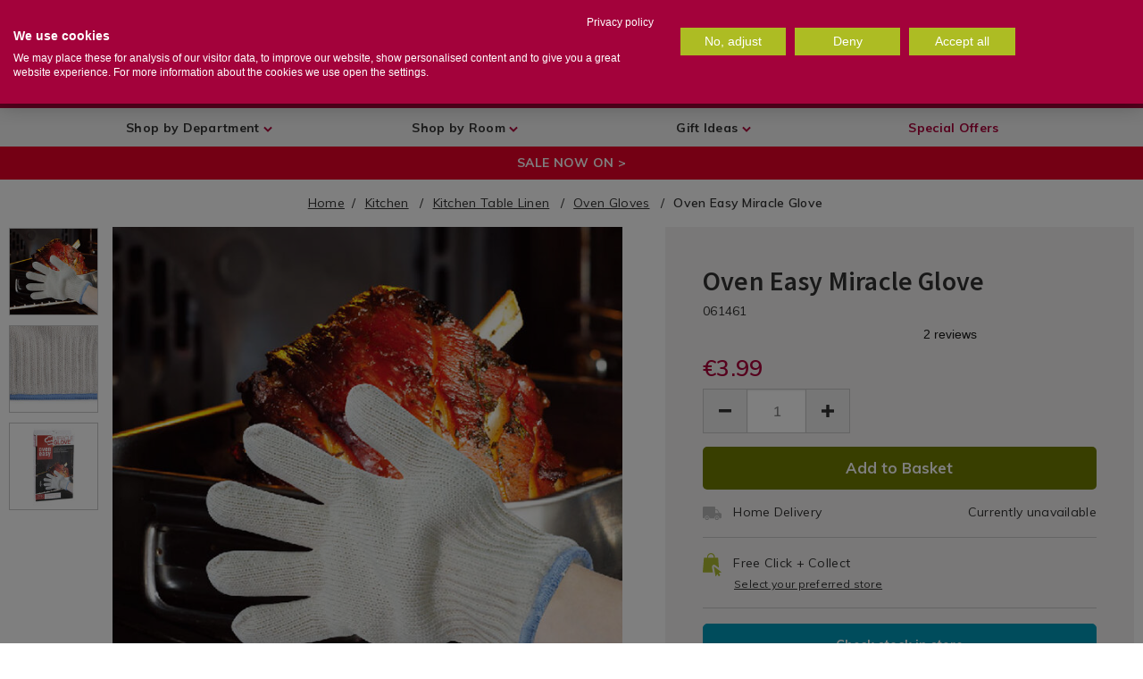

--- FILE ---
content_type: text/html;charset=UTF-8
request_url: https://www.homestoreandmore.ie/oven-gloves/oven-easy-miracle-glove/061461.html
body_size: 73176
content:
<!doctype html>
<!--[if lt IE 7]> <html class="ie6 oldie" lang="en"> <![endif]-->
<!--[if IE 7]> <html class="ie7 oldie" lang="en"> <![endif]-->
<!--[if IE 8]> <html class="ie8 oldie" lang="en"> <![endif]-->
<!--[if gt IE 8]><!--> <html lang="en"> <!--<![endif]-->
<head>



<meta charset="UTF-8">
<meta name="viewport" content="width=device-width, initial-scale=1, user-scalable=no">



<link rel="preconnect" href="//cdn.cookielaw.org" />

<link rel="preconnect" href="//maxcdn.bootstrapcdn.com" />

<link rel="preconnect" href="//fonts.googleapis.com" />

<link rel="preconnect" href="//ajax.googleapis.com" />

<link rel="preconnect" href="//www.googletagmanager.com" />

<link rel="preconnect" href="//static.trackedweb.net" />

<link rel="preconnect" href="//buttons-config.sharethis.com" />

<link rel="preconnect" href="//cdn.cquotient.com" />

<link rel="preconnect" href="//connect.facebook.net" />

<link rel="preconnect" href="//edge.disstg.commercecloud.salesforce.com" />

<link rel="preconnect" href="//ekr.zdassets.com" />

<link rel="preconnect" href="//fonts.gstatic.com" />

<link rel="preconnect" href="//homestore.zendesk.com" />

<link rel="preconnect" href="//in.hotjar.com" />

<link rel="preconnect" href="//l.sharethis.com" />

<link rel="preconnect" href="//p.cquotient.com" />

<link rel="preconnect" href="//platform-api.sharethis.com" />

<link rel="preconnect" href="//r1-t.trackedlink.net" />

<link rel="preconnect" href="//r1.trackedweb.net" />

<link rel="preconnect" href="//script.hotjar.com" />

<link rel="preconnect" href="//static.zdassets.com" />

<link rel="preconnect" href="//vars.hotjar.com" />

<link rel="preconnect" href="//widget-mediator.zopim.com" />

<link rel="preconnect" href="//www.facebook.com" />

<link rel="preconnect" href="//www.google-analytics.com" />

<link rel="preconnect" href="//www.google.com" />

<link rel="preconnect" href="//www.googletagmanager.com" />

<link rel="preconnect" href="//www.gstatic.com" />

<link rel="preconnect" href="//stats.g.doubleclick.net" />

<link rel="preconnect" href="//static.hotjar.com" />

<link rel="preconnect" href="//e.cquotient.com" />

<link rel="preconnect" href="//secure.comodo.com" />

<link rel="preconnect" href="//developers.google.com" />

<link rel="preconnect" href="//cdnjs.cloudflare.com" />

<link rel="preconnect" href="//p17.zdassets.com" />

<link rel="preconnect" href="//surveystats.hotjar.io" />

<link rel="preconnect" href="//theme.zdassets.com" />

<link rel="preconnect" href="//vc.hotjar.io" />

<link rel="preconnect" href="//maps.googleapis.com" />

<link rel="preconnect" href="//maps.gstatic.com" />

<link rel="preconnect" href="//widget.trustpilot.com" />




<link rel="preload" href="/on/demandware.static/Sites-HomeStore-Site/-/default/v1768968254368/js/pages/product.js" as="script" />

<script src="https://ajax.googleapis.com/ajax/libs/webfont/1/webfont.js"></script>
<script>
WebFont.load({
google: {
families: [
'Lato:100,300,700,100italic,300italic:latin',
'Crete+Round:400,400italic:latin',
'Muli:400,600,700',
'Source+Sans+Pro:400,600,700',
'Barlow+Condensed:400,600,700,800&display=swap'
],
version: 2,
display: 'swap'
}
});
// Instantiate dataLayer as soon as physically possible
var dataLayer = [];
</script>



<script>function loadGtm(w,d,s,l,i){w[l]=w[l]||[];w[l].push({'gtm.start':
new Date().getTime(),event:'gtm.js'});var f=d.getElementsByTagName(s)[0],
j=d.createElement(s),dl=l!='dataLayer'?'&l='+l:'';j.async=true;j.src=
'https://www.googletagmanager.com/gtm.js?id='+i+dl;f.parentNode.insertBefore(j,f);
} document.addEventListener('GTM:load',function(){loadGtm(window,document,'script','dataLayer','GTM-WQCJSH');},{once:true});</script>

<style>.async-hide { opacity: 0 !important} </style>
<script>(function(a,s,y,n,c,h,i,d,e){s.className+=' '+y;h.start=1*new Date;h.end=i=function(){s.className=s.className.replace(RegExp(' ?'+y),'')};(a[n]=a[n]||[]).hide=h;setTimeout(function(){i();h.end=null},c);h.timeout=c;})(window,document.documentElement,'async-hide','dataLayer',4000,{'GTM-WQCJSH':true});</script>



<title>Oven Easy Miracle Glove - Home Store + More</title>

<link href="/on/demandware.static/Sites-HomeStore-Site/-/default/dw5525cc4a/images/favicon.ico" rel="shortcut icon" />



<meta name="description" content=" Experience unparalleled protection and comfort with the Oven Easy Miracle Glove, the go-to choice for home cooks, professional chefs, and grilling enthusiasts a Home Store + More"/>



<style type="text/css">.header--webview-mode .headerv2__top .normal-width{display:flex;flex-direction:row;justify-content:space-between;align-items:flex-start}.header--webview-mode .headerv2__top .normal-width .header-search{width:75%;margin-top:0}@media screen and (max-width: 1023px) {.search-focused .header--webview-mode .headerv2__top .header-search{width:100%}}.header--webview-mode .headerv2__top .normal-width .header-nav-toggle{margin:0 7px 0 0}#wrapper,.expdate,body #wrapper .select-wrap,body .ui-dialog .select-wrap,body:not(.show-header-v2) #wrapper .header-banner.row .header-promotion .row{position:relative}hr,input[type=search]{box-sizing:content-box}h1,h2,h3,h4,h5,h6,p{text-rendering:optimizeLegibility}.dropdown-pane,.invisible,body:before{visibility:hidden}.switch,[data-whatinput=mouse] .button,[data-whatinput=mouse] .close-button,[data-whatinput=mouse] .dropdown.menu a,[data-whatinput=mouse] .menu>li,[data-whatinput=mouse] .off-canvas,[data-whatinput=mouse] .orbit-bullets,[data-whatinput=mouse] .orbit-next,[data-whatinput=mouse] .orbit-previous,[data-whatinput=mouse] .reveal,[data-whatinput=mouse] .slider-handle,[data-whatinput=mouse] input:focus~.switch-paddle,a,a:active,a:hover,body #wrapper form fieldset .input-checkbox:focus,body #wrapper form fieldset .input-radio:focus,body #wrapper form fieldset select:focus,body .ui-dialog form fieldset .input-checkbox:focus,body .ui-dialog form fieldset .input-radio:focus,body .ui-dialog form fieldset select:focus,button,i{outline:0}.slider,.switch{user-select:none}.accordion,.menu,.tabs{list-style-type:none}#main .normal-width::after,#main .row.full-width::after,#main .row.normal-width::after,#wrapper .normal-width::after,#wrapper .row.full-width::after,#wrapper .row.normal-width::after,.breadcrumbs::after,.button-group::after,.clear,.clearfix::after,.mobile-menu-lower .mobile-nav-slider,.off-canvas-wrapper-inner::after,.pagination::after,.row::after,.secondary-content,.small-up-1>.column:nth-of-type(1n+1),.small-up-1>.columns:nth-of-type(1n+1),.small-up-2>.column:nth-of-type(odd),.small-up-2>.columns:nth-of-type(odd),.small-up-3>.column:nth-of-type(3n+1),.small-up-3>.columns:nth-of-type(3n+1),.small-up-4>.column:nth-of-type(4n+1),.small-up-4>.columns:nth-of-type(4n+1),.small-up-5>.column:nth-of-type(5n+1),.small-up-5>.columns:nth-of-type(5n+1),.small-up-6>.column:nth-of-type(6n+1),.small-up-6>.columns:nth-of-type(6n+1),.tabs::after,.title-bar::after,.top-bar::after,footer .normal-width::after,footer .row.full-width::after,footer .row.normal-width::after{clear:both}#secondary nav,.clearfix{clear:both;overflow:hidden}.form-row-button,.level-2{clear:left}.left,.recommendations-container .product-tile,ul li{float:left}.column:last-child:not(:first-child),.columns:last-child:not(:first-child),.is-dropdown-menu.vertical.align-right,.menu.align-right>li,.right,.top-bar-right{float:right}.mini-cart-products,.overflowauto,pre{overflow:auto}.overflowhidden,body.is-reveal-open,svg:not(:root){overflow:hidden}.nopad{padding:0 !important}.nopad-left{padding-left:0 !important}.nopad-right{padding-right:0 !important}.pad{padding:.75rem}.pad-side{padding:0 .75rem}.pad-left{padding-left:.75rem}.pad-right{padding-right:.75rem}.pad-top{padding-top:.75rem}.pad-bottom{padding-bottom:.75rem}.pad-topbottom{padding:.75rem 0}.thickpad{padding:1.5rem}.thickpad-side{padding:0 1.5rem}.thickpad-left{padding-left:1.5rem}.thickpad-right{padding-right:1.5rem}.thickpad-top{padding-top:1.5rem}.thickpad-bottom{padding-bottom:1.5rem}.thickpad-topbottom{padding:1.5rem 0}.thickerpad{padding:2.25rem}.thickerpad-side{padding:0 2.25rem}.thickerpad-left{padding-left:2.25rem}.thickerpad-right{padding-right:2.25rem}.thickerpad-top{padding-top:2.25rem}.thickerpad-bottom{padding-bottom:2.25rem}.thickerpad-topbottom{padding:2.25rem 0}.thinpad{padding:.375rem}.thinpad-side{padding:0 .375rem}.thinpad-left{padding-left:.375rem}.thinpad-right{padding-right:.375rem}.thinpad-top{padding-top:.375rem}.thinpad-bottom{padding-bottom:.375rem}.thinpad-topbottom{padding:.375rem 0}.mediumpad{padding:1.125rem}.mediumpad-side{padding:0 1.125rem}.mediumpad-left{padding-left:1.125rem}.mediumpad-right{padding-right:1.125rem}.mediumpad-top{padding-top:1.125rem}.mediumpad-bottom{padding-bottom:1.125rem}.mediumpad-topbottom{padding:1.125rem 0}.nomarg{margin:0 !important}.marg{margin:.75rem}.marg-side{margin:0 .75rem}.marg-left{margin-left:.75rem}.marg-right{margin-right:.75rem}.marg-top{margin-top:.75rem}.marg-bottom{margin-bottom:.75rem}.marg-topbottom{margin:.75rem 0}.thickmarg{margin:1.5rem}.thickmarg-side{margin:0 1.5rem}.thickmarg-left{margin-left:1.5rem}.thickmarg-right{margin-right:1.5rem}.thickmarg-top{margin-top:1.5rem}.thickmarg-bottom{margin-bottom:1.5rem}.thickmarg-topbottom{margin:1.5rem 0}.thickermarg{margin:2.25rem}.thickermarg-side{margin:0 2.25rem}.thickermarg-left{margin-left:2.25rem}.thickermarg-right{margin-right:2.25rem}.thickermarg-top{margin-top:2.25rem}.thickermarg-bottom{margin-bottom:2.25rem}.thickermarg-topbottom{margin:2.25rem 0}.thinmarg{margin:.375rem}.thinmarg-side{margin:0 .375rem}.thinmarg-left{margin-left:.375rem}.thinmarg-right{margin-right:.375rem}.thinmarg-top{margin-top:.375rem}.thinmarg-bottom{margin-bottom:.375rem}.thinmarg-topbottom{margin:.375rem 0}.icon-set,.style-guide-colours{overflow:auto;margin-bottom:25px}.border-top-dark{border-top:1px solid #8a8a8a}.border-top-mid{border-top:1px solid #cacaca}.border-top-light{border-top:1px solid #e6e6e6}.border-bottom-dark{border-bottom:1px solid #8a8a8a}.border-bottom-mid,.country-selector .current-country.selector-active{border-bottom:1px solid #cacaca}.border-bottom-light{border-bottom:1px solid #e6e6e6}@font-face{font-family:HelveticaNeue;src:url('/on/demandware.static/Sites-HomeStore-Site/-/default/dw19914113/fonts/HelveticaNeueBold.eot');src:url('/on/demandware.static/Sites-HomeStore-Site/-/default/v1768968254368/fonts/HelveticaNeueBold.eot?#iefix') format("embedded-opentype"),url('/on/demandware.static/Sites-HomeStore-Site/-/default/dw4c7b3ed3/fonts/HelveticaNeueBold.woff2') format("woff2"),url('/on/demandware.static/Sites-HomeStore-Site/-/default/dwf5a12f08/fonts/HelveticaNeueBold.woff') format("woff"),url('/on/demandware.static/Sites-HomeStore-Site/-/default/dw11cac1f6/fonts/HelveticaNeueBold.ttf') format("truetype");font-weight:700;font-style:normal}@font-face{font-family:viva_beautifulcaps;src:url('/on/demandware.static/Sites-HomeStore-Site/-/default/v1768968254368/fonts/Cultivated_Mind_Viva_Beautiful_Caps.eot');src:url('/on/demandware.static/Sites-HomeStore-Site/-/default/dw8bfe2026/fonts/Cultivated_Mind_Viva_Beautiful_Caps.woff2') format("woff2"),url('/on/demandware.static/Sites-HomeStore-Site/-/default/dw20a569a8/fonts/Cultivated_Mind_Viva_Beautiful_Caps.woff') format("woff"),url('/on/demandware.static/Sites-HomeStore-Site/-/default/dwc089c738/fonts/Cultivated_Mind_Viva_Beautiful_Caps.ttf') format("truetype");font-weight:400;font-style:normal}@font-face{font-family:viva_beautiful_prob;src:url('/on/demandware.static/Sites-HomeStore-Site/-/default/v1768968254368/fonts/Cultivated_Mind_Viva_Beautiful_Pro_B.eot');src:url('/on/demandware.static/Sites-HomeStore-Site/-/default/dw9c17c109/fonts/Cultivated_Mind_Viva_Beautiful_Pro_B.woff2') format("woff2"),url('/on/demandware.static/Sites-HomeStore-Site/-/default/dw7bc56d96/fonts/Cultivated_Mind_Viva_Beautiful_Pro_B.woff') format("woff"),url('/on/demandware.static/Sites-HomeStore-Site/-/default/dw3dc3e8eb/fonts/Cultivated_Mind_Viva_Beautiful_Pro_B.ttf') format("truetype");font-weight:400;font-style:normal}@font-face{font-family:viva_beautiful_proregular;src:url('/on/demandware.static/Sites-HomeStore-Site/-/default/v1768968254368/fonts/Cultivated_Mind_Viva_Beautiful_Pro.eot');src:url('/on/demandware.static/Sites-HomeStore-Site/-/default/dw477c2be8/fonts/Cultivated_Mind_Viva_Beautiful_Pro.woff2') format("woff2"),url('/on/demandware.static/Sites-HomeStore-Site/-/default/dwb5447dcc/fonts/Cultivated_Mind_Viva_Beautiful_Pro.woff') format("woff");font-weight:400;font-style:normal}@font-face{font-family:icomoon;src:url('/on/demandware.static/Sites-HomeStore-Site/-/default/v1768968254368/fonts/icomoon.eot?a6yr2i');src:url('/on/demandware.static/Sites-HomeStore-Site/-/default/v1768968254368/fonts/icomoon.eot?a6yr2i#iefix') format("embedded-opentype"),url('/on/demandware.static/Sites-HomeStore-Site/-/default/v1768968254368/fonts/icomoon.ttf?a6yr2i') format("truetype"),url('/on/demandware.static/Sites-HomeStore-Site/-/default/v1768968254368/fonts/icomoon.woff?a6yr2i') format("woff"),url('/on/demandware.static/Sites-HomeStore-Site/-/default/v1768968254368/fonts/icomoon.svg?a6yr2i$#icomoon') format("svg");font-weight:400;font-style:normal}[class*=" icon-"],[class^=icon-]{font-family:icomoon,sans-serif !important;font-style:normal;font-weight:400;font-variant:normal;text-transform:none;line-height:1;font-size:1.5em;-webkit-font-smoothing:antialiased;-moz-osx-font-smoothing:grayscale}[class*=" icon-"]::before,[class^=icon-]::before{color:#333}.icon-basket::before{content:"\e900"}.icon-info::before{content:"\e901"}.icon-location::before{content:"\e902"}.icon-search::before{content:"\e903"}.icon-user::before{content:"\e904"}.icon-wishlist::before{content:"\e905"}.icon-wishlist-empty::before{content:"\e909"}.icon-phone::before{content:"\e942"}.icon-mail::before{content:"\e907";font-size:18px}.icon-question::before{content:"\e906"}.icon-cross::before{content:"\e90b"}.icon-truck::before{content:"\e9b0"}.icon-arrow-up::before{content:"\ea3a"}.icon-refresh::before{content:"\e908"}.icon-lock::before{content:"\e98f"}.icon-circle-up::before{content:"\ea41"}.icon-circle-down::before{content:"\ea43"}.icon-circle-left::before{content:"\ea44"}.icon-circle-right::before{content:"\ea42"}.icon-share::before{content:"\ea82"}.icon-address::before{content:"\e90a"}.icon-credit-card::before{content:"\e90c";font-size:18px}.icon-store::before{content:"\e90e"}.icon-checkmark::before{content:"\e90d"}.icon-plp-grid::before{content:"\e90f"}.icon-plp-list::before{content:"\e910"}.icon-bookmark::before{content:"\e911"}.icon-tick::before{content:"\ea10"}.icon-cross2::before{content:"\ea0f"}.icon-plus::before{content:"\ea0a"}.icon-minus::before{content:"\ea0b"}.icon-target::before{content:"\e9b3";font-size:18px}.icon-bin::before{content:"\e9ac"}.icon-bin2::before{content:"\e9ad"}a.special-offers-btn,button.special-offers-btn{font-size:18px;font-weight:700;color:#ad033b;background-color:#fff;width:315px;padding:13px 15px;border-radius:10px;height:inherit}a.special-offers-btn:active,a.special-offers-btn:focus,a.special-offers-btn:hover,button.special-offers-btn:active,button.special-offers-btn:focus,button.special-offers-btn:hover{color:#fff;background-color:#ad033b;text-decoration:underline;transition-duration:.3s,1s;transition-timing-function:linear,ease-in;transition-delay:0s,1s;padding:13px 15px}@media screen and (max-width:1024px){a.special-offers-btn:active,a.special-offers-btn:focus,a.special-offers-btn:hover,button.special-offers-btn:active,button.special-offers-btn:focus,button.special-offers-btn:hover{transition:none;padding:13px 15px}}.ui-dialog-buttonset button,a.button,button,button.button{padding:0 2em;font-weight:700 !important;background:#aebc31;margin:0;height:51px;border-radius:5px}.headerv2 #open-preferred-store-dialog,.ui-dialog-buttonset button span.ui-button-text,.ui-dialog-buttonset button:focus,.ui-dialog-buttonset button:hover,a.button span.ui-button-text,a.button:focus,a.button:hover,button span.ui-button-text,button.button span.ui-button-text,button.button:focus,button.button:hover,button:focus,button:hover{color:#fff}.close-button:focus,.close-button:hover,.menu-toggle .menu-icon::before,.ui-dialog-buttonset button.disabled,a.button.disabled,button.button.disabled,button.disabled{color:#0a0a0a}.checkout-btn:hover,.ui-dialog-buttonset button.alt:focus,.ui-dialog-buttonset button.alt:hover,.ui-dialog-buttonset button:hover,a.button.alt:focus,a.button.alt:hover,button.alt:focus,button.alt:hover,button.button.alt:focus,button.button.alt:hover{background:#767f21}.ui-dialog-buttonset button.alt-white,a.button.alt-white,button.alt-white,button.button.alt-white{background:0;color:#404040;border:2px solid #404040}.ui-dialog-buttonset button.alt-white:focus,.ui-dialog-buttonset button.alt-white:hover,a.button.alt-white:focus,a.button.alt-white:hover,button.alt-white:focus,button.alt-white:hover,button.button.alt-white:focus,button.button.alt-white:hover{background:#404040;color:#fff}.ui-dialog-buttonset button.secondary,.ui-dialog-buttonset button.secondary-button,a.button.secondary,a.button.secondary-button,button.button.secondary,button.button.secondary-button,button.secondary,button.secondary-button{background:#0099ba}.ui-dialog-buttonset button.secondary-button:focus,.ui-dialog-buttonset button.secondary-button:hover,.ui-dialog-buttonset button.secondary:focus,.ui-dialog-buttonset button.secondary:hover,a.button.secondary-button:focus,a.button.secondary-button:hover,a.button.secondary:focus,a.button.secondary:hover,button.button.secondary-button:focus,button.button.secondary-button:hover,button.button.secondary:focus,button.button.secondary:hover,button.secondary-button:focus,button.secondary-button:hover,button.secondary:focus,button.secondary:hover{background:#005a6e}.ui-dialog-buttonset button.secondary-button-white,a.button.secondary-button-white,button.button.secondary-button-white,button.secondary-button-white{background:#fff;color:#0099ba;border:2px solid #0099ba}.ui-dialog-buttonset button.secondary-button-white:focus,.ui-dialog-buttonset button.secondary-button-white:hover,a.button.secondary-button-white:focus,a.button.secondary-button-white:hover,button.button.secondary-button-white:focus,button.button.secondary-button-white:hover,button.secondary-button-white:focus,button.secondary-button-white:hover{background:#0099ba;color:#fff}.ui-dialog-buttonset button.wide,a.button.wide,button.button.wide,button.wide{padding:1.2em 6em}.ui-dialog-buttonset button.allwhite,a.button.allwhite,button.allwhite,button.button.allwhite{background:0;border:2px solid #fff;color:#fff}.ui-dialog-buttonset button.allwhite:hover,a.button.allwhite:hover,button.allwhite:hover,button.button.allwhite:hover{background:#fff;color:#404040}input::-webkit-input-placeholder,textarea::-webkit-input-placeholder{color:#333}input::-moz-placeholder,textarea::-moz-placeholder{color:#333}input:-ms-input-placeholder,textarea:-ms-input-placeholder{color:#333}input:-moz-placeholder,textarea:-moz-placeholder{color:#333}input:focus::-webkit-input-placeholder,textarea:focus::-webkit-input-placeholder{color:transparent}input:focus::-moz-placeholder,textarea:focus::-moz-placeholder{color:transparent}input:focus:-ms-input-placeholder,textarea:focus:-ms-input-placeholder{color:transparent}input:focus:-moz-placeholder,textarea:focus:-moz-placeholder{color:transparent}div.allwhite{background:#f58220}a.text-link,button.button.text-link{text-transform:none;text-decoration:underline;color:#333;background:0;padding:0;font-weight:600}.mini-cart-remove button:hover,a.text-link:hover,button.button.text-link:hover{opacity:.5;color:#333}.style-guide-colours div.colour-block{text-align:center;color:#fff;padding:2em;width:31%;float:left;margin:1em}#wrapper .mini-cart-content .mini-cart-products .mini-cart-product .row .mini-cart-image .icons .top-left .new_in,.style-guide-colours div.colour-block.primary{background-color:#ad033b}.style-guide-colours div.colour-block.secondary{background-color:#0099ba}.style-guide-colours div.colour-block.tertiary{background-color:#f58220}.style-guide-colours div.colour-block.olive{background-color:#aba30a}.style-guide-colours div.colour-block.beige{background-color:#f7d67d}.style-guide-colours div.colour-block.teal{background-color:#57c7c2}.style-guide-colours div.colour-block.blue{background-color:#00599c}.style-guide-colours div.colour-block.yellow{background-color:#e6b012}.style-guide-colours div.colour-block.green{background-color:#aebc31}.style-guide-colours div.colour-block.lpink{background-color:#e8abba}.style-guide-colours div.colour-block.dpink{background-color:#f54a91}.style-guide-colours div.colour-block.purple{background-color:#781496}.style-guide-colours div.colour-block.khaki{background-color:#e0d478}.style-guide-colours div.colour-block.cherry{background-color:#a10052}.style-guide-colours div.colour-block.red{background-color:#cc292b}.icon-set{min-height:100px}.icon-set div.icon{max-width:100px;float:left;text-align:center}.icon-set div.icon span{display:block;margin-top:10px;font-size:15px;font-family:Muli;width:100px}#wrapper,.dropdown.menu .submenu>li,.menu.expanded>li:first-child:last-child,.primary-content,.small-12,.stacked-for-small .top-bar-left,.stacked-for-small .top-bar-right,.top-bar-left,.top-bar-right,[type=file],body:not(.show-header-v2) .header-search fieldset,table{width:100%}.icon-set div.icon i{font-size:25px}a.button,button{border-radius:5px;text-transform:capitalize;height:40px;line-height:40px;padding:0 20px;cursor:pointer}caption,tbody td,tbody th{padding:.5rem .625rem .625rem}body #wrapper .category-landing h1{color:#333;text-transform:none;font-size:30px}body #wrapper .category-landing h2{font-size:20px;color:#333;text-transform:none}body #wrapper:not(.checkoutv2){margin-top:164px}body #wrapper,body .ui-dialog{font-family:Muli,sans-serif;color:#333;letter-spacing:.3px;font-size:14px}body #wrapper h1,body #wrapper h2,body #wrapper h3,body #wrapper h4,body #wrapper h5,body #wrapper h6,body .ui-dialog h1,body .ui-dialog h2,body .ui-dialog h3,body .ui-dialog h4,body .ui-dialog h5,body .ui-dialog h6{font-family:"Source Sans Pro";color:#ad033b;font-weight:600;line-height:1.2em;letter-spacing:.18px}body #wrapper h1,body .ui-dialog h1{font-size:40px;text-transform:uppercase;font-weight:700}body #wrapper h2,body .ui-dialog h2{text-transform:uppercase;font-weight:700;font-size:35px}body #wrapper h3,body .ui-dialog h3{font-size:14px;text-transform:uppercase;font-weight:700;letter-spacing:.3px}body #wrapper .row,body .ui-dialog .row{max-width:100rem}.plp-breadcrumbs a,body #wrapper p a,body .ui-dialog p a,body:not(.show-header-v2) #wrapper #main div.breadcrumb a,div.breadcrumb a{color:#333;text-decoration:underline}body #wrapper span.error,body .ui-dialog span.error{font-weight:600;letter-spacing:1.1px;color:#cc292b}body #wrapper input[type=number],body .ui-dialog input[type=number]{-moz-appearance:textfield}body #wrapper input[type=number]::-webkit-inner-spin-button,body #wrapper input[type=number]::-webkit-outer-spin-button,body .ui-dialog input[type=number]::-webkit-inner-spin-button,body .ui-dialog input[type=number]::-webkit-outer-spin-button{-webkit-appearance:none;margin:0}body #wrapper select,body .ui-dialog select{-webkit-appearance:none;background:0;cursor:pointer}body #wrapper .select-wrap i,body .ui-dialog .select-wrap i{position:absolute;right:10px;top:17px}body #wrapper form fieldset select,body .ui-dialog form fieldset select{background-color:#fff;font-size:14px;color:#585858;letter-spacing:.3px}.accordion-title:focus,.accordion-title:hover,body #wrapper form fieldset select[disabled],body .ui-dialog form fieldset select[disabled]{background-color:#e6e6e6}body #wrapper form fieldset .input-checkbox,body #wrapper form fieldset .input-radio,body .ui-dialog form fieldset .input-checkbox,body .ui-dialog form fieldset .input-radio{-webkit-appearance:none;appearance:none;-moz-appearance:none;border:2px solid #ccc;width:25px;height:25px;cursor:pointer;border-radius:0;margin-bottom:0}[type=button],[type=submit],button,select{-moz-appearance:none}body #wrapper form fieldset .input-checkbox:checked,body .ui-dialog form fieldset .input-checkbox:checked{background:url('/on/demandware.static/Sites-HomeStore-Site/-/default/dw59c6f375/images/checkmark.svg') center no-repeat}body #wrapper form fieldset .input-radio,body .ui-dialog form fieldset .input-radio{border-radius:20px;margin:0 10px 10px 0}body #wrapper form fieldset .input-radio:checked,body .ui-dialog form fieldset .input-radio:checked{background:radial-gradient(circle at center,#ad033b 50%,transparent 62%)}body #wrapper form fieldset .form-row-radio label,body .ui-dialog form fieldset .form-row-radio label{display:flex;cursor:pointer}.content-asset ul:not(.collection-terms) ul,body #wrapper ul.bullets,body .ui-dialog ul.bullets{margin-left:1.25rem}body #wrapper ul.bullets li,body .ui-dialog ul.bullets li{float:none}body #wrapper ul.bullets li:before,body .ui-dialog ul.bullets li:before{content:"\002022";color:#ad033b;display:inline-block;width:1em;margin-left:-1em;font-size:1.3em}body #wrapper .fa-search:before,body .ui-dialog .fa-search:before{color:#333}.lazyload,.lazyloading{opacity:.3;background:url('/on/demandware.static/Sites-HomeStore-Site/-/default/dw529fe75d/images/hsm-loader.gif') center no-repeat}.lazyloaded{opacity:1;transition:opacity .5s linear;-webkit-transition:opacity .5s linear;-moz-transition:opacity .5s linear;-o-transition:opacity .5s linear}#main .normal-width,#main .row.full-width,#main .row.normal-width,#wrapper .normal-width,#wrapper .row.full-width,#wrapper .row.normal-width,.row,footer .normal-width,footer .row.full-width,footer .row.normal-width{max-width:75rem;margin-left:auto;margin-right:auto}@media only screen and (min-width:768px){#main .normal-width,#main .row.normal-width,#wrapper .normal-width,#wrapper .row.normal-width,footer .normal-width,footer .row.normal-width{max-width:768px}#main .row.full-width,#wrapper .row.full-width,footer .row.full-width{max-width:none}}@media only screen and (min-width:1024px){#main .normal-width,#main .row.normal-width,#wrapper .normal-width,#wrapper .row.normal-width,footer .normal-width,footer .row.normal-width{max-width:1024px}#main .row.full-width,#wrapper .row.full-width,footer .row.full-width{max-width:none}}#main .normal-width::after,#main .normal-width::before,#main .row.full-width::after,#main .row.full-width::before,#main .row.normal-width::after,#main .row.normal-width::before,#wrapper .normal-width::after,#wrapper .normal-width::before,#wrapper .row.full-width::after,#wrapper .row.full-width::before,#wrapper .row.normal-width::after,#wrapper .row.normal-width::before,.breadcrumbs::after,.breadcrumbs::before,.button-group::after,.button-group::before,.clearfix::after,.clearfix::before,.off-canvas-wrapper-inner::after,.off-canvas-wrapper-inner::before,.pagination::after,.pagination::before,.row::after,.row::before,.tabs::after,.tabs::before,.title-bar::after,.title-bar::before,.top-bar::after,.top-bar::before,footer .normal-width::after,footer .normal-width::before,footer .row.full-width::after,footer .row.full-width::before,footer .row.normal-width::after,footer .row.normal-width::before{content:' ';display:table}body div.ui-dialog .dialog-content{overflow-y:auto}body h1{font-size:2.5rem}body h2,h1{font-size:1.5rem}.button-group.large,.button.large,body h3,h2{font-size:1.25rem}.error{color:#cc292b}.password.description{margin-bottom:20px}.password-error{padding-bottom:15px;font-weight:700}.password-error .weak-password .description{display:none;padding:10px 0;color:#585858;font-weight:400}.country-selector .selector.active,.dropdown.menu .submenu.js-dropdown-active,.dropdown.menu .submenu:not(.js-dropdown-nohover)>.is-dropdown-submenu-parent:hover>.dropdown.menu .submenu,.form-error.is-visible,.is-off-canvas-open .js-off-canvas-exit,.level-1>.active .level-2,.level-2>ul li.active .level-3,.menu.vertical>li,.password-error .weak-password .description-link:hover .description,.recommendations-container,.tabs-panel.is-active,article,aside,body:not(.show-header-v2) #wrapper.search-focused .header-search form #mask-overlay,body:not(.show-header-v2) #wrapper.search-focused .header-search form #search-focus-close,details,figcaption,figure,footer,header,hgroup,input:checked+label>.switch-active,main,menu,nav,nav.active ul li.js-drilldown-back.top-level,section,span.toggle,summary,ul .level-3>li.active .level-4{display:block}.password-error .weak-password .description-link>span,body:not(.show-header-v2) #wrapper #main div.breadcrumb .breadcrumb-element span{text-decoration:underline}span.toggle{clear:both}div.breadcrumbs{margin:0 0 .25rem}div.breadcrumbs .breadcrumb,div.plp-breadcrumbs{text-align:center;padding:1rem 0}.breadcrumb-element::after{content:'/';margin-left:.6em;margin-right:.4em;font-weight:400;text-decoration:none}.breadcrumb-element:last-child::after{content:''}#main{background-color:#fff}.row .row.collapse{width:auto;margin:0;max-width:none}#wrapper{background-color:#fff;border:0;left:0;margin:auto;transition:left .2s ease-in}#wrapper.pt_categorylanding .primary-content{padding-bottom:0}#wrapper.pt_categorylanding .refinements{border-right:0;display:none;width:0}.day label,.month label,.visually-hidden,.year label{border:0;clip:rect(0 0 0 0);height:1px;margin:-1px;overflow:hidden;padding:0;position:absolute;width:1px}.dialog-required em{color:#ec5840;font-size:.65rem;font-style:normal}.content-asset ul:not(.collection-terms){list-style:none;margin:0}.content-asset ul:not(.collection-terms) li{display:block;clear:both;width:100%}#wrapper .border-section{border:1px solid #cacaca;padding:25px 20px 12px;margin:10px 0}#wrapper .border-section p{font-size:14px;margin:0 0 12px;padding-top:3px;line-height:23px;letter-spacing:.3px;color:#585858}#wrapper .border-section h3{margin:0;letter-spacing:.3px;font-family:"Source Sans Pro",sans-serif;font-size:16px}#wrapper .border-section .form-row{margin:3px 0 !important}#wrapper .border-section .form-row .input-checkbox{width:25px;height:25px;margin:0}#wrapper .border-section .label-inline label{display:inline;padding-left:10px;color:inherit}#wrapper .tooltip .tooltip-content,.country-selector .selector,.error.plusplus-signup,.level-1>li a.toplevel i.fa-chevron-up,.level-2 .active .level-3,.level-2 .banner,.level-2>ul li div.cat-promo-box,.menu-category a.nosubs i,.menu-category li.js-drilldown-back.top-level,.mobile-menu-lower ul a.nosubs i,.mobile-menu-lower ul li.js-drilldown-back.top-level,.show-header-v2 .non-v2-asset,.ui-dialog .form-row .input-text[type=number]~label,.ui-dialog .input-select~label,.ui-dialog .input-text[type=email]~label,.ui-dialog .input-text[type=password]~label,.ui-dialog .input-text[type=tel]~label,.ui-dialog .input-text[type=text]~label,.ui-dialog textarea.input-textarea~label,body #wrapper .form-row .input-text[type=number]~label,body #wrapper .input-select~label,body #wrapper .input-text[type=email]~label,body #wrapper .input-text[type=password]~label,body #wrapper .input-text[type=tel]~label,body #wrapper .input-text[type=text]~label,body #wrapper textarea.input-textarea~label,body:before,body:not(.show-header-v2) #wrapper .v2-asset,body:not(.show-header-v2) .storelocator a span,nav.active .mobile-menu-lower ul{display:none}#wrapper .border-section .label-inline label span{font-size:13px}#wrapper .border-section ul li,#wrapper .mini-cart-content .mini-cart-totals .checkout-row a.button i,body:not(.show-header-v2) .old-header .header-search fieldset #search-focus-close .icon-cross{font-size:14px}#wrapper .border-section .privacy-policy-link{margin:7px 0 11px;color:#585858}#wrapper .border-section .text-link{color:#585858}input:-webkit-autofill,input:-webkit-autofill:active,input:-webkit-autofill:focus,input:-webkit-autofill:hover{transition:background-color 5000s ease-in-out}.ui-dialog .form-row:not(.label-inline),body #wrapper .form-row:not(.label-inline){margin-bottom:17px;margin-top:0}.ui-dialog .form-row:not(.label-inline) .field-wrapper,body #wrapper .form-row:not(.label-inline) .field-wrapper{margin-bottom:0;float:none}.ui-dialog .form-row:not(.label-inline) .field-wrapper select.input-select,body #wrapper .form-row:not(.label-inline) .field-wrapper select.input-select{min-height:47px;padding:10px 39px 10px 17px;background-position:right 7px center;margin-bottom:0}.ui-dialog .form-row .input-text[type=number],.ui-dialog .input-select,.ui-dialog .input-text[type=email],.ui-dialog .input-text[type=password],.ui-dialog .input-text[type=tel],.ui-dialog .input-text[type=text],.ui-dialog textarea.input-textarea,body #wrapper .form-row .input-text[type=number],body #wrapper .input-select,body #wrapper .input-text[type=email],body #wrapper .input-text[type=password],body #wrapper .input-text[type=tel],body #wrapper .input-text[type=text],body #wrapper textarea.input-textarea{font-size:14px;height:47px;padding:0 1.1rem;color:#585858;letter-spacing:.3px;margin-bottom:0;box-shadow:none}.ui-dialog .form-row .input-text[type=number].input-textarea,.ui-dialog .input-select.input-textarea,.ui-dialog .input-text[type=email].input-textarea,.ui-dialog .input-text[type=password].input-textarea,.ui-dialog .input-text[type=tel].input-textarea,.ui-dialog .input-text[type=text].input-textarea,.ui-dialog textarea.input-textarea.input-textarea,body #wrapper .form-row .input-text[type=number].input-textarea,body #wrapper .input-select.input-textarea,body #wrapper .input-text[type=email].input-textarea,body #wrapper .input-text[type=password].input-textarea,body #wrapper .input-text[type=tel].input-textarea,body #wrapper .input-text[type=text].input-textarea,body #wrapper textarea.input-textarea.input-textarea{padding:1.1rem;height:auto}.ui-dialog .form-row .input-text[type=number].error,.ui-dialog .input-select.error,.ui-dialog .input-text[type=email].error,.ui-dialog .input-text[type=password].error,.ui-dialog .input-text[type=tel].error,.ui-dialog .input-text[type=text].error,.ui-dialog textarea.input-textarea.error,body #wrapper .form-row .input-text[type=number].error,body #wrapper .input-select.error,body #wrapper .input-text[type=email].error,body #wrapper .input-text[type=password].error,body #wrapper .input-text[type=tel].error,body #wrapper .input-text[type=text].error,body #wrapper textarea.input-textarea.error{border-color:#e44258}.ui-dialog .form-row .input-text[type=number]~span.error,.ui-dialog .input-select~span.error,.ui-dialog .input-text[type=email]~span.error,.ui-dialog .input-text[type=password]~span.error,.ui-dialog .input-text[type=tel]~span.error,.ui-dialog .input-text[type=text]~span.error,.ui-dialog textarea.input-textarea~span.error,body #wrapper .form-row .input-text[type=number]~span.error,body #wrapper .input-select~span.error,body #wrapper .input-text[type=email]~span.error,body #wrapper .input-text[type=password]~span.error,body #wrapper .input-text[type=tel]~span.error,body #wrapper .input-text[type=text]~span.error,body #wrapper textarea.input-textarea~span.error{letter-spacing:0;font-size:14px;height:auto;padding:0;color:#e44258;font-family:Muli;font-weight:400}.ui-dialog .form-row .input-text[type=number]:focus,.ui-dialog .form-row .input-text[type=number]:not([value='']),.ui-dialog .input-select:focus,.ui-dialog .input-select:not([value='']),.ui-dialog .input-text[type=email]:focus,.ui-dialog .input-text[type=email]:not([value='']),.ui-dialog .input-text[type=password]:focus,.ui-dialog .input-text[type=password]:not([value='']),.ui-dialog .input-text[type=tel]:focus,.ui-dialog .input-text[type=tel]:not([value='']),.ui-dialog .input-text[type=text]:focus,.ui-dialog .input-text[type=text]:not([value='']),.ui-dialog textarea.input-textarea:focus,.ui-dialog textarea.input-textarea:not([value='']),body #wrapper .form-row .input-text[type=number]:focus,body #wrapper .form-row .input-text[type=number]:not([value='']),body #wrapper .input-select:focus,body #wrapper .input-select:not([value='']),body #wrapper .input-text[type=email]:focus,body #wrapper .input-text[type=email]:not([value='']),body #wrapper .input-text[type=password]:focus,body #wrapper .input-text[type=password]:not([value='']),body #wrapper .input-text[type=tel]:focus,body #wrapper .input-text[type=tel]:not([value='']),body #wrapper .input-text[type=text]:focus,body #wrapper .input-text[type=text]:not([value='']),body #wrapper textarea.input-textarea:focus,body #wrapper textarea.input-textarea:not([value='']){padding:0 1.1rem;box-shadow:none}.ui-dialog .form-row .input-text[type=number]:focus.input-textarea,.ui-dialog .form-row .input-text[type=number]:not([value='']).input-textarea,.ui-dialog .input-select:focus.input-textarea,.ui-dialog .input-select:not([value='']).input-textarea,.ui-dialog .input-text[type=email]:focus.input-textarea,.ui-dialog .input-text[type=email]:not([value='']).input-textarea,.ui-dialog .input-text[type=password]:focus.input-textarea,.ui-dialog .input-text[type=password]:not([value='']).input-textarea,.ui-dialog .input-text[type=tel]:focus.input-textarea,.ui-dialog .input-text[type=tel]:not([value='']).input-textarea,.ui-dialog .input-text[type=text]:focus.input-textarea,.ui-dialog .input-text[type=text]:not([value='']).input-textarea,.ui-dialog textarea.input-textarea:focus.input-textarea,.ui-dialog textarea.input-textarea:not([value='']).input-textarea,body #wrapper .form-row .input-text[type=number]:focus.input-textarea,body #wrapper .form-row .input-text[type=number]:not([value='']).input-textarea,body #wrapper .input-select:focus.input-textarea,body #wrapper .input-select:not([value='']).input-textarea,body #wrapper .input-text[type=email]:focus.input-textarea,body #wrapper .input-text[type=email]:not([value='']).input-textarea,body #wrapper .input-text[type=password]:focus.input-textarea,body #wrapper .input-text[type=password]:not([value='']).input-textarea,body #wrapper .input-text[type=tel]:focus.input-textarea,body #wrapper .input-text[type=tel]:not([value='']).input-textarea,body #wrapper .input-text[type=text]:focus.input-textarea,body #wrapper .input-text[type=text]:not([value='']).input-textarea,body #wrapper textarea.input-textarea:focus.input-textarea,body #wrapper textarea.input-textarea:not([value='']).input-textarea{padding:1.1rem;height:auto}.ui-dialog .form-row .input-text[type=number]:focus~label,.ui-dialog .form-row .input-text[type=number]:not([value=''])~label,.ui-dialog .input-select:focus~label,.ui-dialog .input-select:not([value=''])~label,.ui-dialog .input-text[type=email]:focus~label,.ui-dialog .input-text[type=email]:not([value=''])~label,.ui-dialog .input-text[type=password]:focus~label,.ui-dialog .input-text[type=password]:not([value=''])~label,.ui-dialog .input-text[type=tel]:focus~label,.ui-dialog .input-text[type=tel]:not([value=''])~label,.ui-dialog .input-text[type=text]:focus~label,.ui-dialog .input-text[type=text]:not([value=''])~label,.ui-dialog textarea.input-textarea:focus~label,.ui-dialog textarea.input-textarea:not([value=''])~label,body #wrapper .form-row .input-text[type=number]:focus~label,body #wrapper .form-row .input-text[type=number]:not([value=''])~label,body #wrapper .input-select:focus~label,body #wrapper .input-select:not([value=''])~label,body #wrapper .input-text[type=email]:focus~label,body #wrapper .input-text[type=email]:not([value=''])~label,body #wrapper .input-text[type=password]:focus~label,body #wrapper .input-text[type=password]:not([value=''])~label,body #wrapper .input-text[type=tel]:focus~label,body #wrapper .input-text[type=tel]:not([value=''])~label,body #wrapper .input-text[type=text]:focus~label,body #wrapper .input-text[type=text]:not([value=''])~label,body #wrapper textarea.input-textarea:focus~label,body #wrapper textarea.input-textarea:not([value=''])~label{display:block;padding:0 .5rem;margin:0 0 0 .5rem;position:absolute;line-height:10px;top:-6px;font-size:11px;left:0;color:#838383;letter-spacing:0;width:auto;background:#fff}.ui-dialog .input-text[disabled=disabled]:not([value=''])~label,body #wrapper .input-text[disabled=disabled]:not([value=''])~label{background:#e6e6e6;border-top:1px solid #cacaca;padding-top:2px;top:-9px}.ui-dialog .input-text[disabled=disabled]:not([value=''])~label::after,.ui-dialog .input-text[disabled=disabled]:not([value=''])~label::before,body #wrapper .input-text[disabled=disabled]:not([value=''])~label::after,body #wrapper .input-text[disabled=disabled]:not([value=''])~label::before{content:"";display:block;height:9px;position:absolute;top:0;width:2px;border-left:1px solid #cacaca}.mobile-menu-lower .mobile-nav-slider-arrows i.fa-chevron-left,.orbit-previous,.right-side-icon,.ui-dialog .input-text[disabled=disabled]:not([value=''])~label::before,body #wrapper .input-text[disabled=disabled]:not([value=''])~label::before{left:0}.ui-dialog .input-text[disabled=disabled]:not([value=''])~label::after,body #wrapper .input-text[disabled=disabled]:not([value=''])~label::after{right:-1px}#wrapper .mini-cart-content .mini-cart-totals .order-totals-table,.callout>:last-child,.menu a,.menu button,.menu input,.reveal>:last-child,.ui-dialog.cookies .dialog-content,.ui-dialog.cookies .dialog-content .privacy_policy_message_box p:nth-of-type(2){margin-bottom:0}.ui-dialog.cookies .ui-dialog-buttonset{bottom:15px;right:15px}.ui-dialog.cookies .ui-dialog-titlebar{position:absolute;top:15px;right:15px}body #wrapper .homepage-clickandcollect-block::after{content:url('/on/demandware.static/Sites-HomeStore-Site/-/default/dw524637c2/images/delivery-cc-available.svg');position:absolute;top:11px;right:30px;width:40px;height:48px}body #wrapper .homepage-clickandcollect-block::before{content:url('/on/demandware.static/Sites-HomeStore-Site/-/default/dw524637c2/images/delivery-cc-available.svg');position:absolute;top:11px;left:30px;width:40px;height:48px}body #wrapper .homepage-clickandcollect-block{width:100%;padding:20px;background:#00599c;border:1px solid #f1f1f1;border-radius:5px;font-family:Muli;color:#fff;text-align:center;position:relative;margin-bottom:15px}@media screen and (min-width:700px){body #wrapper .homepage-clickandcollect-block .displayNoneDesk{display:none}}body #wrapper .homepage-clickandcollect-block span{font-size:20px}body #wrapper .homepage-clickandcollect-block .store-link{font-size:16px;color:#fff}body #wrapper .homepage-clickandcollect-block .change-link{position:relative;left:13px;top:-3px}@media screen and (max-width:700px){body #wrapper .homepage-clickandcollect-block::after{top:17px;right:15px;width:27px;height:34px}body #wrapper .homepage-clickandcollect-block::before{content:''}body #wrapper .homepage-clickandcollect-block{text-align:left;padding:12px 20px}body #wrapper .homepage-clickandcollect-block span{font-size:16px}body #wrapper .homepage-clickandcollect-block .store-link{font-size:13px}body #wrapper .homepage-clickandcollect-block .change-link{position:initial}}#wrapper .mini-cart-content .mini-cart-totals .order-totals-table tbody tr.order-total td,body #wrapper .homepage-clickandcollect-block .bold,optgroup{font-weight:700}body #wrapper .homepage-clickandcollect-block .uppercase{text-transform:uppercase}body #wrapper .homepage-clickandcollect-block .lowercase{text-transform:lowercase}body:before{content:"small"}@media(min-width:1024px){body:before{content:"large"}}.button.disabled,.button[disabled],.buttonstyle.disabled,.buttonstyle[disabled],button.disabled,button[disabled],input[type=button].disabled,input[type=button][disabled]{background-color:#cacaca;border-color:#cacaca;color:#8a8a8a;opacity:.5}.form-field-tooltip{float:left;margin-left:3%;padding-top:.75em;width:20%}.form-caption{clear:left;width:auto}#wrapper .tooltip{cursor:help;position:relative;background-color:transparent;color:#2199e8;z-index:10;top:initial;max-width:none}.form-horizontal label{float:left;margin-top:.5rem;margin-bottom:0;width:100%}.label-above label,dl dt{margin-bottom:.3rem}.form-horizontal .field-wrapper{float:left;width:100%}.label-inline label{display:inline;float:none;font-size:1em;margin-top:0;text-align:left;width:auto}.label-inline .field-wrapper{float:left;padding-left:0;width:auto}.label-above label{width:auto}.label-above .field-wrapper{float:none;padding-left:0;width:auto}.form-label-text{float:left;padding:.75em 0 0;text-align:right;width:25%}.form-row{margin:.5rem 0 1rem}.field-wrapper{box-sizing:border-box;margin-bottom:.5rem;width:100%}.expdate .cart-expiration-title{display:block;padding:0 .5rem;margin:0 0 0 .5rem;position:absolute;line-height:10px;top:-6px;font-size:11px;left:0;color:#6c6c6c;letter-spacing:0 !important;width:auto !important;background:#fff;z-index:2}.menu-toggle,.menu-toggle:hover{background-color:transparent}.menu-toggle{border:0;display:block;padding:.5em;margin:0}.menu-toggle .menu-icon{font-size:2em;width:auto;height:auto}.hide,.hide-for-landscape,.menu-toggle .menu-icon::after,.show-for-portrait,.show-for-print,body .new-header,body .old-header,body.show-old-header .new-header{display:none !important}@media only screen and (min-width:768px){body:not(.show-header-v2) #main{padding-top:169px}#wrapper.pt_categorylanding .primary-content{width:80%}#wrapper.pt_categorylanding .refinements{display:block;width:20%}#wrapper.menu-active{left:auto}#secondary nav a{display:block}.ui-dialog.cookies .dialog-content .privacy_policy_message_box p{max-width:calc(100% - 100px)}.ui-dialog.cookies .ui-dialog-buttonset{position:absolute}.menu-toggle,nav#navigation i.icon-cross{display:none}div#nav-bg-mask{display:none;width:100%;height:100vh;background:rgba(0,0,0,.5);position:absolute;top:0;left:0;z-index:300}nav#navigation.active{z-index:350;position:relative}.mobile-nav-wrap div.is-drilldown{max-height:43px;min-width:100%}}.menu-category,.mobile-menu-lower ul{list-style:none;margin:0;padding:0;position:relative}.menu-category li,.mobile-menu-lower ul li{list-style:none}.menu-category a,.mobile-menu-lower ul a{display:block;padding:.9rem 1rem;width:100%}@media only screen and (max-width:767px){body #wrapper:not(.checkoutv2){margin-top:161px}body #wrapper h1,body .ui-dialog h1{font-size:30px}body #wrapper h2,body .ui-dialog h2{font-size:20px}#wrapper .border-section h3,body #wrapper h3,body .ui-dialog h3{font-size:14px}#wrapper:not(.menu-active):not(.isp){height:100vh}#wrapper.menu-active{left:50%}#secondary nav{border:1px solid #cacaca}#wrapper .border-section{padding:18px 10px 12px 16px}#wrapper .border-section p{padding-top:2px;padding-right:4px}#wrapper .border-section .form-row .input-checkbox{width:20px;height:20px;margin-top:3px}.ui-dialog .form-row .input-text[type=number],.ui-dialog .input-select,.ui-dialog .input-text[type=email],.ui-dialog .input-text[type=password],.ui-dialog .input-text[type=tel],.ui-dialog .input-text[type=text],.ui-dialog textarea.input-textarea,body #wrapper .form-row .input-text[type=number],body #wrapper .input-select,body #wrapper .input-text[type=email],body #wrapper .input-text[type=password],body #wrapper .input-text[type=tel],body #wrapper .input-text[type=text],body #wrapper textarea.input-textarea{height:43px;font-size:14px;padding:0 16px}.ui-dialog .form-row .input-text[type=number]:focus,.ui-dialog .form-row .input-text[type=number]:not([value='']),.ui-dialog .input-select:focus,.ui-dialog .input-select:not([value='']),.ui-dialog .input-text[type=email]:focus,.ui-dialog .input-text[type=email]:not([value='']),.ui-dialog .input-text[type=password]:focus,.ui-dialog .input-text[type=password]:not([value='']),.ui-dialog .input-text[type=tel]:focus,.ui-dialog .input-text[type=tel]:not([value='']),.ui-dialog .input-text[type=text]:focus,.ui-dialog .input-text[type=text]:not([value='']),.ui-dialog textarea.input-textarea:focus,.ui-dialog textarea.input-textarea:not([value='']),body #wrapper .form-row .input-text[type=number]:focus,body #wrapper .form-row .input-text[type=number]:not([value='']),body #wrapper .input-select:focus,body #wrapper .input-select:not([value='']),body #wrapper .input-text[type=email]:focus,body #wrapper .input-text[type=email]:not([value='']),body #wrapper .input-text[type=password]:focus,body #wrapper .input-text[type=password]:not([value='']),body #wrapper .input-text[type=tel]:focus,body #wrapper .input-text[type=tel]:not([value='']),body #wrapper .input-text[type=text]:focus,body #wrapper .input-text[type=text]:not([value='']),body #wrapper textarea.input-textarea:focus,body #wrapper textarea.input-textarea:not([value='']){padding:0 1.1rem}.ui-dialog .form-row .input-text[type=number]:focus~label,.ui-dialog .form-row .input-text[type=number]:not([value=''])~label,.ui-dialog .input-select:focus~label,.ui-dialog .input-select:not([value=''])~label,.ui-dialog .input-text[type=email]:focus~label,.ui-dialog .input-text[type=email]:not([value=''])~label,.ui-dialog .input-text[type=password]:focus~label,.ui-dialog .input-text[type=password]:not([value=''])~label,.ui-dialog .input-text[type=tel]:focus~label,.ui-dialog .input-text[type=tel]:not([value=''])~label,.ui-dialog .input-text[type=text]:focus~label,.ui-dialog .input-text[type=text]:not([value=''])~label,.ui-dialog textarea.input-textarea:focus~label,.ui-dialog textarea.input-textarea:not([value=''])~label,body #wrapper .form-row .input-text[type=number]:focus~label,body #wrapper .form-row .input-text[type=number]:not([value=''])~label,body #wrapper .input-select:focus~label,body #wrapper .input-select:not([value=''])~label,body #wrapper .input-text[type=email]:focus~label,body #wrapper .input-text[type=email]:not([value=''])~label,body #wrapper .input-text[type=password]:focus~label,body #wrapper .input-text[type=password]:not([value=''])~label,body #wrapper .input-text[type=tel]:focus~label,body #wrapper .input-text[type=tel]:not([value=''])~label,body #wrapper .input-text[type=text]:focus~label,body #wrapper .input-text[type=text]:not([value=''])~label,body #wrapper textarea.input-textarea:focus~label,body #wrapper textarea.input-textarea:not([value=''])~label{left:1px}.menu-toggle{position:relative;top:-3px}nav[role=navigation]{color:#fff;left:-50%;margin-top:0;position:absolute;width:50%;height:200vh;top:0;background-color:#fff}.menu-active nav[role=navigation]{width:100%}html.ios-magic nav[role=navigation]{height:200vh}html.ios-magic nav[role=navigation] .mobile-nav-wrap{height:100vh;overflow-y:scroll}html.ios-magic nav[role=navigation] .mobile-nav-wrap .mobile-menu-lower{padding-bottom:50vh}.menu-category,.mobile-menu-lower ul{background:#fff}.menu-category li,.mobile-menu-lower ul li{width:calc(100% - 30px)}.menu-category li.all-link,.mobile-menu-lower ul li.all-link{width:100%;background-color:#969291;text-decoration:underline;margin-left:0}.menu-category li.all-link a,.mobile-menu-lower ul li.all-link a{color:#fff}.menu-category li.all-link a i,.mobile-menu-lower ul li.all-link a i{position:relative;left:5px;top:1px;padding:0;visibility:visible;color:#fff}.menu-category li li.stand-out-links a,.mobile-menu-lower ul li li.stand-out-links a{color:#ad033b}.menu-category li.js-drilldown-back,.mobile-menu-lower ul li.js-drilldown-back{margin-left:0}.menu-category a,.mobile-menu-lower ul a{padding:.25rem 1rem}.mobile-nav-wrap{-webkit-box-shadow:4px 0 4px -3px #888;box-shadow:4px 0 4px -3px #888;width:90%;height:100%}.mobile-nav-wrap .mobile-nav-header-actions{padding:10px 15px 10px 0;border-top:1px solid #dedede}.mobile-nav-wrap .mobile-nav-header-actions a{float:right;margin-left:20px}.mobile-nav-wrap .mobile-nav-header-actions a i{font-size:1.2em;opacity:.7}body:not(.show-header-v2) nav div.is-drilldown{width:100% !important;height:auto !important;padding:10px 0 15px}body:not(.show-header-v2) nav .is-active{height:100vh;margin-left:0}body:not(.show-header-v2) nav .is-active .js-drilldown-back{background:#fff;width:100%;border-top:1px solid #cacaca}body:not(.show-header-v2) nav .is-active .js-drilldown-back::before{content:"\f053";color:#494949;border:0;float:left;margin-right:1.25rem;margin-left:.6rem;margin-top:9px;font:14px/1 FontAwesome}body:not(.show-header-v2) nav .is-drilldown-submenu-parent i.fa.fa-chevron-up.active::before{content:"\f054"}body:not(.show-header-v2) nav .is-drilldown-submenu-parent>a::after{border:0}body:not(.show-header-v2) nav i.icon-cross{cursor:pointer;padding:.9rem;font-size:1em}body:not(.show-header-v2) nav .level-1>li,body:not(.show-header-v2) nav .mobile-menu-lower ul>li{margin-left:15px}body:not(.show-header-v2) nav .level-1>li>a.has-sub-menu,body:not(.show-header-v2) nav .mobile-menu-lower ul>li>a.has-sub-menu{width:calc(100% - 2.1rem)}body:not(.show-header-v2) nav .level-1>li.active,body:not(.show-header-v2) nav .mobile-menu-lower ul>li.active{width:100%;margin-left:0}body:not(.show-header-v2) nav .level-1>li.active>a,body:not(.show-header-v2) nav .mobile-menu-lower ul>li.active>a{background-color:#969291;color:#fff;text-decoration:underline}body:not(.show-header-v2) nav .level-1>li.active>a i,body:not(.show-header-v2) nav .mobile-menu-lower ul>li.active>a i{opacity:1;position:relative;left:-135px;top:1px;padding:0 0 0 140px;color:#fff}}.mobile-menu-lower ul{background:#f3f2f1;overflow:auto}.headerv2__top .normal-width .header-nav-toggle>img,.headerv2__top .normal-width .header-storelocator>img,.headerv2__top .normal-width .menu-utility-user a.user-account>img,.mini-cart-total .mini-cart-link>img{max-height:24px}@media only screen and (max-width:767px) and (max-width:767px){body:not(.show-header-v2) nav .level-1>li.active>a i.fa-chevron-right,body:not(.show-header-v2) nav .mobile-menu-lower ul>li.active>a i.fa-chevron-right{display:none}body:not(.show-header-v2) nav .level-1>li.active>a i.fa-chevron-up,body:not(.show-header-v2) nav .mobile-menu-lower ul>li.active>a i.fa-chevron-up{display:inline-block;position:absolute;right:0;top:0;padding:10px 15px 10px 100%;left:initial}}@media screen and (min-width:768px){.level-1>li>a .short-name,.level-1>li>a>img,nav#navigation #mobile-nav-close{display:none}.menu-category{margin:0 auto;width:100%;justify-content:center;-webkit-box-pack:justify;-webkit-justify-content:center;border-bottom:1px solid #404040;display:-webkit-box;display:-webkit-flex;display:-ms-flexbox;display:flex}.menu-category>li{border:0;float:left;margin:0;flex-grow:1;text-align:center;max-width:300px}.menu-category>li:hover>a{border-bottom:4px solid #ad033b;margin-bottom:-1px;padding-bottom:calc(.9rem - 3px) !important}.menu-category>li a{width:auto;color:#333;position:relative}.level-1>li{font-weight:600}.level-1>li>a{float:none;width:100%;text-transform:uppercase}.level-1>li>a .full-name{display:inline}.level-1>li>a.has-sub-menu{width:100%}.level-1>li>a.has-sub-menu>img{display:inline-block}.level-1>li a:hover{background-color:transparent}.level-2{background-color:#fff;padding:0;position:absolute;top:43px;z-index:2;width:auto;max-width:270px}.level-2>ul{float:left;padding-left:0;margin-left:0;width:100%}.level-2>ul>li{font-weight:400;float:left;text-align:left}.level-2>ul>li>a{padding:.5em 1rem;text-transform:none;float:left;width:270px;font-size:14px;max-width:calc(100% - 30px)}}.level-1>li>a,button,select{text-transform:none}@media only screen and (min-width:768px) and (max-width:1259px){.level-2{top:43px}}@media screen and (min-width:768px){.level-2>ul>li.active div.cat-promo-box{display:block;position:absolute;top:25px;right:10px;max-width:calc(100% - 45% - 330px)}.level-2 .banner,.level-2 .level-3 a{display:block;float:left}.level-2>ul>li.active div.cat-promo-box a:hover{opacity:1}.level-2>ul>li.active div.cat-promo-box a:hover .slider-content button{color:#ad033b}.level-2>ul>li.active div.cat-promo-box a{max-width:320px}.level-2>ul>li.active div.cat-promo-box .slider-content .mega-menu-img-bg{width:100%;text-align:center;padding:15px 10px;background:#f2f2f2}.level-2>ul>li.active div.cat-promo-box .slider-content p{font-family:Muli;text-transform:uppercase;font-size:18px;font-weight:600;line-height:1em;margin-bottom:0;color:#404040;letter-spacing:0}.level-2>ul>li.active div.cat-promo-box .slider-content button{font-size:12px;padding:0 0 4px;color:#404040;border:0;border-bottom:1px solid #ad033b;background:0}.level-2 .menu-horizontal{float:none}.level-2 .menu-horizontal>li{border-right:1px solid #cacaca;float:left;padding-right:2rem}.level-2 .menu-horizontal>li:last-child{border-right:0}.level-2 .menu-vertical>li>a:first-child{padding:0 0 0 30px}.level-2 .menu-vertical>li>a:first-child .border-wrap{border-bottom:1px solid #ccc;padding:.5em 0;display:block}.level-2 .menu-vertical li a,.level-2 div#main-menu-promos div.menu-promo a.promo-link{padding:0}.level-2 .menu-vertical li.active>a .border-wrap{background-color:#f3f2f1;padding-left:30px}.level-2 .menu-vertical li.active>a i{opacity:1;right:10px}.level-2 div#main-menu-promos{position:absolute;right:0;top:20px;width:70%;padding-right:1em}.level-2 div#main-menu-promos.hidden{display:none !important}.level-2 div#main-menu-promos div.html-slot-container{display:-webkit-box;display:-webkit-flex;display:-ms-flexbox;display:flex;-webkit-flex-wrap:wrap;-ms-flex-wrap:wrap;flex-wrap:wrap}.level-2 div#main-menu-promos div.menu-promo{position:relative;padding:0 1em 1em 0;width:50%}.level-2 div#main-menu-promos div.menu-promo a.promo-link .gradient{position:absolute;top:0;left:0;width:100%;height:100%;z-index:1}.level-2 div#main-menu-promos div.menu-promo a.promo-link .gradient.primary{background:linear-gradient(to top,rgba(173,3,59,.5),rgba(255,0,0,0))}.level-2 div#main-menu-promos div.menu-promo a.promo-link .gradient.secondary{background:linear-gradient(to top,rgba(0,153,186,.5),rgba(255,0,0,0))}.level-2 div#main-menu-promos div.menu-promo a.promo-link .gradient.tertiary{background:linear-gradient(to top,rgba(245,130,32,.5),rgba(255,0,0,0))}.level-2 div#main-menu-promos div.menu-promo a.promo-link .gradient.grey{background:linear-gradient(to top,rgba(0,0,0,.5),rgba(255,0,0,0))}.level-2 div#main-menu-promos div.menu-promo a h2{position:absolute;width:100%;left:0;bottom:80px;color:#fff;text-transform:uppercase;text-align:center;z-index:2}.level-2 div#main-menu-promos div.menu-promo a button{position:absolute;width:120px;left:50%;margin-left:-60px;bottom:30px;padding:1em;z-index:2}.level-2 .level-3 a{padding:0;font-weight:600;width:100%}.level-2 .level-3 a.level-3-headerlink{background:0;color:#0a0a0a;width:100%}.level-2 .level-3 a i{display:none}.level-2 .level-3 li{float:none;width:100%;margin:0 0 .5em;display:inline-block;border-bottom:1px solid #ccc}}@media screen and (min-width:768px) and (orientation:portrait){.level-2>ul>li>a{width:230px}.level-2>ul>li.active div.cat-promo-box{max-width:calc(100% - 45% - 280px)}}@media only screen and (min-width:768px) and (min-width:768px){.level-2 .level-3 li.all-link{width:100%;border-bottom:0;column-span:all;font-size:1.3em;display:block}.level-2 .level-3 li.all-link i{position:static;padding:0 !important;margin-left:10px;font-size:15px;visibility:visible}}@media only screen and (min-width:768px) and (max-width:767px){.level-2 .level-3 li a{padding-left:20px}.level-2 .level-3 li a i.fa{right:12px;visibility:visible}}@media screen and (min-width:768px){.level-2 .level-3 li.all-link>a{font-size:18px}.level-2 .level-3 li.stand-out-links a{color:#ad033b;margin-bottom:5px}.level-2 .level-3>li>a{font-size:16px}.level-2 .level-3>li>a.level-3-underlined-heading{text-decoration:underline;font-size:14px;padding-bottom:10px}.level-2 .level-3.menu-item-toggle i.fa{display:none}.level-2 .level-4{margin-left:0;padding-bottom:5px}.level-2 .level-4 li{margin-bottom:0;border:0}.level-2 .level-4 a{width:100%;border-bottom:0;padding-top:0;font-weight:400;line-height:14px;font-size:14px}.level-2.expanded{max-width:100%;overflow:auto;max-height:calc(100vh - 150px)}.level-2.expanded>ul{width:25%;min-width:270px}}.level-2.shop-by-room .level-3 li:not(.all-link):not(.stand-out-links){border:0;margin-bottom:0}.level-2.shop-by-room .level-3 li:not(.all-link):not(.stand-out-links) a{width:100%;border-bottom:0;padding-top:0;font-weight:400;line-height:14px;font-size:14px}@media screen and (min-width:768px) and (max-width:1024px){.top-banner ul.menu-category .level-2{left:0}}@media screen and (min-width:768px) and (max-width:1024px) and (orientation:landscape){.top-banner.isstuck ul.menu-category .level-2{left:-90px}}@media only screen and (min-width:768px){.menu-category a.toplevel.menu-item-toggle i.fa{font-size:12px;top:2px;opacity:1;right:-3px}.menu-category a.toplevel.menu-item-toggle i.fa.fa-chevron-right::before{content:"\f078"}.menu-category a.toplevel.menu-item-toggle i.fa.fa-chevron-right.active::before{content:"\f077"}.menu-category a{padding:.9em .6em}.level-1>li:first-child{border:0}}@media screen and (min-width:1024px){.menu-category a{padding:1em 2em}.menu-category a.toplevel{padding:.75em 1em;position:relative;z-index:0;bottom:-1px}.menu-category a.toplevel.menu-item-toggle i.fa{opacity:1;top:1px;right:-6px}}.level-1>li{background-color:transparent;height:56px}@media only screen and (max-width:1259px){.level-1>li{height:46px}}.level-1>li a:not(.promo-link):not(.toplevel){transition:background-color .3s,color .3s}.level-1>li a:not(.promo-link):not(.toplevel):hover{color:#c7c7c7}.level-1>li>a{float:left;font-size:14px;color:#333;font-weight:700}.level-2{display:none}.level-2>ul{padding-bottom:2em;overflow-y:auto;overflow-x:hidden}.level-2>ul>li>a i.fa{position:absolute;right:10px;top:13px}.level-2 .banner img{vertical-align:top}@media only screen and (min-width:768px){.level-2{padding-top:1.5em}.level-2 .active .level-3{display:block;column-gap:50px;column-count:2;height:auto !important;min-height:500px}ul .level-3{display:none;width:45%;margin-left:0;position:absolute;top:1.5em;left:315px}#top-banner.hold{overflow:scroll;height:100vh}#top-banner.hold #nav-bg-mask{height:200vh}}@media only screen and (min-width:768px) and (orientation:portrait){.level-1>li a.toplevel i.fa{right:-3px}ul .level-3{left:260px}}body #wrapper.menu-active .header-banner.row{background-color:#fff;color:#fff;display:none}.mobile-nav-header{height:33px;background-color:#f3f2f1}.mobile-nav-header a{float:right;padding:5px 10px}.mobile-nav-header .header-promotion{color:#333;text-align:center}.mobile-menu-lower{background:#f3f2f1;overflow:auto;padding-top:10px}.mobile-menu-lower .mobile-nav-slider-wrap{position:relative;margin:0 15px 10px;padding-top:30px}.country-selector .country,legend{margin-bottom:.5rem}.mobile-menu-lower .mobile-nav-slider-arrows i{position:absolute;padding:10px 5px 10px 9px;font-size:16px;color:#ad033b;bottom:50px;background:#f3f2f1}.mobile-menu-lower .mobile-nav-slider-arrows i.fa-chevron-right{right:0}.mobile-menu-lower ul li a{padding-right:0;font-size:1.2em}.mobile-menu-lower ul li a i{float:right;margin-top:4px}body:not(.show-header-v2) #wrapper #mask-overlay{display:none;height:100%;width:100%;z-index:150;background:#fff;opacity:1;position:fixed;top:50px;left:0}body:not(.show-header-v2) #wrapper #search-focus-close{display:none;position:absolute;right:10px;top:9px;z-index:175;cursor:pointer}body:not(.show-header-v2) #wrapper input#q:focus::-webkit-input-placeholder{color:#333}body:not(.show-header-v2) #wrapper input#q:focus::-moz-placeholder{color:#333}body:not(.show-header-v2) #wrapper input#q:focus:-ms-input-placeholder{color:#333}body:not(.show-header-v2) #wrapper input#q:focus:-moz-placeholder{color:#333}body:not(.show-header-v2) #wrapper .header-banner .header-promotion i:before,body:not(.show-header-v2) #wrapper .header-banner.row .header-promotion .row i.icon-info:before,body:not(.show-header-v2) #wrapper input#q:hover~button i.fa-search:before,body:not(.show-header-v2) .header-search fieldset button#submit i.fa-search:hover:before,body:not(.show-header-v2) .menu-utility-user li i:hover:before,body:not(.show-header-v2) .storelocator .icon-location:hover:before,body:not(.show-header-v2) div#mini-cart div.mini-cart-total i:hover:before,body:not(.show-header-v2) div.top-banner.full-width div.header-content.checkout i.icon-info:before{color:#ad033b}body:not(.show-header-v2) #wrapper.search-focused .header-search form input#q{position:relative;z-index:175;padding-right:100px;box-sizing:border-box}body:not(.show-header-v2) #wrapper.search-focused .header-search form input#q:focus::-webkit-input-placeholder{color:#333}body:not(.show-header-v2) #wrapper.search-focused .header-search form input#q:focus::-moz-placeholder{color:#333}body:not(.show-header-v2) #wrapper.search-focused .header-search form input#q:focus:-ms-input-placeholder{color:#333}body:not(.show-header-v2) #wrapper.search-focused .header-search form input#q:focus:-moz-placeholder{color:#333}body:not(.show-header-v2) #wrapper.search-focused .header-search form button#submit{position:absolute;left:auto;top:4px;right:50px;z-index:180}body:not(.show-header-v2) #wrapper .header-banner .header-promotion{display:flex;width:fit-content;float:left;padding:0}body:not(.show-header-v2) #wrapper .header-banner.row{max-width:100%;background-color:#f3f2f1}body:not(.show-header-v2) #wrapper .header-banner.row .header-promotion{margin:0 auto;text-transform:uppercase}body:not(.show-header-v2) #wrapper .header-banner.row .header-promotion .row p,body:not(.show-header-v2) div.top-banner.full-width div.header-content.checkout .secure p{margin:0}body:not(.show-header-v2) #wrapper .header-banner.row .header-promotion .row i{position:absolute;right:0;cursor:pointer}body:not(.show-header-v2) #wrapper .header-banner.row .header-promotion .row i.icon-user{right:35px;padding-right:10px;border-right:1px solid #333}body:not(.show-header-v2) #wrapper .header-banner.row .header-promotion .columns.hide-for-medium{padding-left:5px}body:not(.show-header-v2) #wrapper #help-menu-wrapper{max-width:1260px;position:relative;margin:0 auto}body:not(.show-header-v2) #wrapper #help-menu{display:none;position:absolute;top:32px;width:100%;background:#fff;right:-15px;z-index:400;border:1px solid #333;padding:2.5em 1em .5em}body:not(.show-header-v2) #wrapper #help-menu a{color:#000;display:flex;align-items:center}body:not(.show-header-v2) #wrapper #help-menu a i{width:22px;text-align:center}body:not(.show-header-v2) #wrapper #help-menu a span{margin-left:5px}#wrapper .mini-cartv2-content .mini-cartv2-products .mini-cart-product .mini-cart-product-details .mini-cart-remove,body:not(.show-header-v2) #wrapper #help-menu span.close{position:absolute;top:0;right:0}body:not(.show-header-v2) #wrapper #help-menu span.arrow-up{right:17px}@media only screen and (min-width:768px){body:not(.show-header-v2) #wrapper #mask-overlay{background:#000;opacity:.5;top:0}body:not(.show-header-v2) #wrapper #search-focus-close{top:13px}body:not(.show-header-v2) #wrapper.search-focused .header-search form button#submit{right:50px;top:10px}body:not(.show-header-v2) #wrapper .header-banner.row .header-promotion .row i.icon-info,body:not(.show-header-v2) #wrapper .header-banner.row .header-promotion .row i.icon-user{right:15px}body:not(.show-header-v2) #wrapper #help-menu{width:325px}body:not(.show-header-v2) #wrapper #help-menu span.arrow-up{right:32px}body:not(.show-header-v2) #wrapper .top-banner.old-header.isstuck{border-bottom:1px solid #ebebeb}body:not(.show-header-v2) #wrapper .top-banner.old-header.isstuck .header-content-wrap{width:100%;max-width:100%}body:not(.show-header-v2) #wrapper .top-banner.old-header.isstuck .header-content-wrap .header-content{margin:0;padding:0;display:flex}body:not(.show-header-v2) #wrapper .top-banner.old-header.isstuck .header-content-wrap .header-content .header-logo,body:not(.show-header-v2) #wrapper .top-banner.old-header.isstuck .header-content-wrap .menu-category.level-1>li>.toplevel .full-name{display:none}body:not(.show-header-v2) #wrapper .top-banner.old-header.isstuck .header-content-wrap .header-content .header-search{width:15%;padding-left:1em !important}body:not(.show-header-v2) #wrapper .top-banner.old-header.isstuck .header-content-wrap .header-content .header-search #q{height:40px}body:not(.show-header-v2) #wrapper .top-banner.old-header.isstuck .header-content-wrap .header-content .header-search fieldset button#submit{top:6px}body:not(.show-header-v2) #wrapper .top-banner.old-header.isstuck .header-content-wrap .header-content .user-menu{width:185px;height:25px;position:absolute;right:0}body:not(.show-header-v2) #wrapper .top-banner.old-header.isstuck .header-content-wrap .header-content .user-menu .header-banner{margin:0}body:not(.show-header-v2) #wrapper .top-banner.old-header.isstuck .header-content-wrap .header-content .user-menu .menu-utility-user{margin:-1px 0 0;padding:0;width:100px}body:not(.show-header-v2) #wrapper .top-banner.old-header.isstuck .header-content-wrap .header-content .user-menu .menu-utility-user .user-info{padding-right:0}body:not(.show-header-v2) #wrapper .top-banner.old-header.isstuck .header-content-wrap #navigation{position:absolute;top:0;left:15%;right:185px}body:not(.show-header-v2) #wrapper .top-banner.old-header.isstuck .header-content-wrap .menu-category.level-1{width:100%;position:absolute;left:0;right:0;top:0;height:46px;border:0}body:not(.show-header-v2) #wrapper .top-banner.old-header.isstuck .header-content-wrap .menu-category.level-1>li>.toplevel{height:46px;line-height:calc(46px - 2px)}body:not(.show-header-v2) #wrapper .top-banner.old-header.isstuck .header-content-wrap .menu-category.level-1>li>.toplevel .short-name{display:inline}body:not(.show-header-v2) #wrapper .top-banner.old-header.isstuck .header-content-wrap #nav-bg-mask,body:not(.show-header-v2) #wrapper .top-banner.old-header.isstuck .header-content-wrap .menu-category.level-1>li>.level-2{top:46px}}body:not(.show-header-v2) #wrapper #help-menu>div{width:100%;height:45px}body:not(.show-header-v2) #wrapper span.arrow-up{width:0;height:0;border-left:7px solid transparent;border-right:7px solid transparent;border-bottom:7px solid #333;position:absolute;top:-7px}.mini-cart-total .mini-cart-empty:hover,.plp-breadcrumbs .breadcrumb-element,.plp-breadcrumbs .breadcrumb-element:last-child span,body:not(.show-header-v2) #wrapper #main div.breadcrumb .breadcrumb-element,body:not(.show-header-v2) #wrapper #main div.breadcrumb .breadcrumb-element:last-child span,div.breadcrumb .breadcrumb-element,div.breadcrumb .breadcrumb-element:last-child span{text-decoration:none}.plp-breadcrumbs .breadcrumb-element:last-child,body:not(.show-header-v2) #wrapper #main div.breadcrumb .breadcrumb-element:last-child,div.breadcrumb .breadcrumb-element:last-child{font-weight:600;cursor:text}body:not(.show-header-v2) #wrapper div.top-banner.full-width div.row.header-content{max-width:100vw;min-height:46px}#wrapper .mini-cartv2-content .mini-cartv2-products .mini-cart-product .mini-cart-image img,body:not(.show-header-v2) div.top-banner.full-width div.header-content.checkout #help-menu-wrapper,img{max-width:100%}body:not(.show-header-v2) #wrapper div.top-banner.full-width div.row.header-content .user-menu{display:flex;justify-content:flex-end;padding-right:0 !important}body:not(.show-header-v2) #wrapper div.top-banner.full-width div.row.header-content .user-menu .header-banner{order:1;margin:0 40px 0 0}body:not(.show-header-v2) #wrapper div.top-banner.full-width div.row.header-content .user-menu #mini-cart{order:4}body:not(.show-header-v2) #wrapper div.top-banner.full-width div.row.header-content .user-menu .menu-utility-user{order:3}body:not(.show-header-v2) #wrapper div.top-banner.full-width div.row.header-content .user-menu .storelocator{order:2}#wrapper .mini-cart-content .mini-cart-totals .order-totals-table tbody,.country-selector .current-country .flag-icon,body:not(.show-header-v2) .menu-utility-user li:first-child,body:not(.show-header-v2) .old-header #navigation .menu-category.level-1,body:not(.show-header-v2) .old-header .header-search fieldset button#submit,body:not(.show-header-v2) .top-banner{border:0}.dropdown-pane.large,body:not(.show-header-v2) #wrapper .top-banner.old-header.isstuck #search-suggestions{width:400px}@media only screen and (min-width:1024px){body:not(.show-header-v2) #wrapper .top-banner.old-header.isstuck .header-content-wrap .row.header-content{height:50px}body:not(.show-header-v2) #wrapper .top-banner.old-header.isstuck .header-content-wrap #nav-bg-mask,body:not(.show-header-v2) #wrapper .top-banner.old-header.isstuck .header-content-wrap #navigation .menu-category.level-1>li.active>.level-2{top:50px}body:not(.show-header-v2) #wrapper .top-banner.old-header.isstuck .header-content-wrap #navigation .menu-category.level-1>li,body:not(.show-header-v2) #wrapper .top-banner.old-header.isstuck .header-content-wrap #navigation .menu-category.level-1>li>a.toplevel{height:50px;line-height:calc(50px - 2px)}}@media only screen and (min-width:1260px){#main .normal-width,#main .row.normal-width,#wrapper .normal-width,#wrapper .row.normal-width,footer .normal-width,footer .row.normal-width{max-width:1260px}#main .row.full-width,#wrapper .row.full-width,footer .row.full-width{max-width:none}body:not(.show-header-v2) #wrapper #help-menu span.arrow-up{right:18px}body:not(.show-header-v2) #wrapper .top-banner.old-header.isstuck .header-content-wrap .row.header-content{height:70px}body:not(.show-header-v2) #wrapper .top-banner.old-header.isstuck .header-content-wrap #nav-bg-mask,body:not(.show-header-v2) #wrapper .top-banner.old-header.isstuck .header-content-wrap #navigation .menu-category.level-1>li.active>.level-2{top:70px}body:not(.show-header-v2) #wrapper .top-banner.old-header.isstuck .header-content-wrap #navigation .menu-category.level-1>li,body:not(.show-header-v2) #wrapper .top-banner.old-header.isstuck .header-content-wrap #navigation .menu-category.level-1>li>a.toplevel{height:70px;line-height:calc(70px - 2px)}}body:not(.show-header-v2) div.top-banner.full-width{margin-bottom:36px;top:0;background:#fff;z-index:1007;position:sticky;position:-webkit-sticky}.button.hollow,.button.hollow:focus,.button.hollow:hover,.headerv2 #nav-bg-mask,.pagination .disabled:hover,.tabs.simple>li>a:hover,body:not(.show-header-v2) div.top-banner.full-width:not(.checkout-header) .header-search fieldset button#submit:focus,body:not(.show-header-v2) div.top-banner.full-width:not(.checkout-header) .header-search fieldset button#submit:hover,button,tfoot tr,thead tr{background:0}body:not(.show-header-v2) div.top-banner.full-width .info-message{position:absolute;text-align:center;top:100%;margin-top:1px;width:100%;background:#aebc31;color:#fff;padding:5px 20px;display:none}.headerv2 .info-message a,body:not(.show-header-v2) div.top-banner.full-width .info-message a{color:#fff;text-decoration:underline}.global-banner a:hover,mark{color:#000}body:not(.show-header-v2) div.top-banner.full-width div.header-content{display:flex;align-items:center;position:relative}body:not(.show-header-v2) div.top-banner.full-width div.header-content.checkout{max-width:100% !important;margin-left:0}body:not(.show-header-v2) div.top-banner.full-width div.header-content.checkout .primary-logo img{max-height:50px}body:not(.show-header-v2) div.top-banner.full-width div.header-content.checkout i.icon-info{cursor:pointer}body:not(.show-header-v2) div.top-banner.full-width div.header-content.checkout .secure{text-transform:uppercase;font-size:1.4em}body:not(.show-header-v2) div.top-banner.full-width div.header-content.checkout .secure span{font-weight:600}body:not(.show-header-v2) div.top-banner.full-width div.header-content.checkout #help-menu-wrapper #help-menu{top:20px}body:not(.show-header-v2) div.top-banner.full-width div.header-content .primary-logo img{max-height:64px}body:not(.show-header-v2) div.top-banner.full-width:not(.checkout-header) form.needs-term input#q::-webkit-input-placeholder{color:#cc292b !important}body:not(.show-header-v2) div.top-banner.full-width:not(.checkout-header) form.needs-term input#q::-moz-placeholder{color:#cc292b !important}body:not(.show-header-v2) div.top-banner.full-width:not(.checkout-header) form.needs-term input#q:-ms-input-placeholder{color:#cc292b !important}body:not(.show-header-v2) div.top-banner.full-width:not(.checkout-header) form.needs-term input#q:-moz-placeholder{color:#cc292b !important}body:not(.show-header-v2) .menu-utility-user{margin:0 20px;padding:0;float:right}body:not(.show-header-v2) .menu-utility-user li{border-top:1px solid #cacaca;list-style:none;padding:.8em 1rem}body:not(.show-header-v2) .menu-utility-user li i{font-size:1.5em;padding:0 8px 0 0}body:not(.show-header-v2) .menu-utility-user li a{text-decoration:none;color:#ad033b}body:not(.show-header-v2) .menu-utility-user .user-info .user-panel{box-sizing:content-box;margin-top:.5rem;text-align:left;transition:.3s;width:10rem;width:max-content}body:not(.show-header-v2) .menu-utility-user .user-info .user-panel h3{display:none;margin:0;padding-bottom:.7em;text-transform:uppercase}body:not(.show-header-v2) .menu-utility-user .user-info .user-panel .user-links{padding-left:1.5rem;text-align:center}body:not(.show-header-v2) .menu-utility-user .user-info .user-panel a{display:block;padding:.5rem 0}body:not(.show-header-v2) .menu-utility-user .user-info .user-panel .user-logout{margin-top:.5rem;padding:.5em 2em;text-transform:uppercase}body:not(.show-header-v2) .storelocator{float:right;margin-right:15px}body:not(.show-header-v2) div#mini-cart div.mini-cart-total a.mini-cart-link{color:#ad033b;position:relative}.country-selector{background-color:#e6e6e6;width:100%;margin:20px 0;display:block}.country-selector .current-country{cursor:pointer;padding:.8em 1rem}.country-selector .current-country.selector-active .selector-icon{transform:rotate(270deg)}.country-selector .current-country .selector-icon{margin-right:.3rem}.country-selector .locale{border-right:1px solid #cacaca;display:inline-block;padding:0 .3rem;vertical-align:middle}.country-selector .locale:first-of-type{padding-left:0}.country-selector .locale:last-of-type{border-right:0;padding-right:0}.country-selector .flag-icon{border:1px solid #cacaca;margin-right:.3rem}body:not(.show-header-v2) .header-search{position:absolute;bottom:-50px;background:#fff;left:0}body:not(.show-header-v2) .header-search fieldset button#submit{position:absolute;right:20px;top:6px;padding:1px 0 1px 7px;border-left:1px solid #ccc}body:not(.show-header-v2) .header-search fieldset button#submit i.fa-search:before{font-size:18px;color:#ad033b}body:not(.show-header-v2) .header-search input[type=text]{float:left;margin:-5px 5px;width:calc(100% - 10px);height:50px;padding-right:50px}@media only screen and (max-width:1023px){body:not(.show-header-v2) .menu-utility-user{margin:0}body:not(.show-header-v2) #wrapper.search-focused div.top-banner.full-width.new-header:not(.checkout-header) .header-search .header-search-fieldset button#submit i::before,body:not(.show-header-v2) div.top-banner.full-width.new-header:not(.checkout-header) .header-search .header-search-fieldset button#submit i::before,body:not(.show-header-v2) div.top-banner.full-width.new-header:not(.checkout-header) .subnav-items li.active a{font-size:14px;color:#333}body:not(.show-header-v2) div.top-banner.full-width.new-header:not(.checkout-header),body:not(.show-header-v2) div.top-banner.full-width.new-header:not(.checkout-header) .header-content .user-menu .mini-cart-total .mini-cart-link i,body:not(.show-header-v2) div.top-banner.full-width.new-header:not(.checkout-header) .is-drilldown{padding:0}body:not(.show-header-v2) div.top-banner.full-width.new-header:not(.checkout-header) .header-content-wrap{padding:15px 0}body:not(.show-header-v2) div.top-banner.full-width.new-header:not(.checkout-header) .header-content{padding:0 15px}body:not(.show-header-v2) div.top-banner.full-width.new-header:not(.checkout-header) .header-content .header-logo{padding-right:13px}body:not(.show-header-v2) div.top-banner.full-width.new-header:not(.checkout-header) .header-content .header-logo .primary-logo{width:50px;display:block}body:not(.show-header-v2) div.top-banner.full-width.new-header:not(.checkout-header) .header-content .user-menu{display:flex;padding-left:13px;font-size:11px}body:not(.show-header-v2) div.top-banner.full-width.new-header:not(.checkout-header) .header-content .user-menu .header-banner,body:not(.show-header-v2) div.top-banner.full-width.new-header:not(.checkout-header) .menu-category li a i{display:none}body:not(.show-header-v2) div.top-banner.full-width.new-header:not(.checkout-header) .header-content .user-menu>*{padding-right:10px}body:not(.show-header-v2) div.top-banner.full-width.new-header:not(.checkout-header) .header-content .user-menu .user-info,body:not(.show-header-v2) div.top-banner.full-width.new-header:not(.checkout-header) .header-content .user-menu>:last-child{padding-right:0}body:not(.show-header-v2) div.top-banner.full-width.new-header:not(.checkout-header) .header-content .user-menu .storelocator{margin:0;float:none;padding-right:14px}body:not(.show-header-v2) div.top-banner.full-width.new-header:not(.checkout-header) .header-content .user-menu .mini-cart-total .mini-cart-link .minicart-quantity{right:-8px;top:-11px;height:16px;width:16px;font-size:10px;line-height:13px}body:not(.show-header-v2) div.top-banner.full-width.new-header:not(.checkout-header) .header-search{position:static;width:auto;bottom:auto;left:auto;margin-right:-10px;flex-grow:2}body:not(.show-header-v2) div.top-banner.full-width.new-header:not(.checkout-header) .header-search .header-search-fieldset{position:relative;padding:0;top:0}body:not(.show-header-v2) div.top-banner.full-width.new-header:not(.checkout-header) .header-search .header-search-fieldset input[type=text]{padding:0 30px 0 10px;margin:0;float:none;height:30px;border:1px solid #ebebeb;color:#333;font-size:14px}body:not(.show-header-v2) #wrapper.search-focused div.top-banner.full-width.new-header:not(.checkout-header) .header-search .header-search-fieldset button#submit,body:not(.show-header-v2) div.top-banner.full-width.new-header:not(.checkout-header) .header-search .header-search-fieldset button#submit{position:absolute;right:11px;top:0;border:0;height:30px;width:30px;background:0}body:not(.show-header-v2) #wrapper.search-focused div.top-banner.full-width.new-header:not(.checkout-header) .header-search .header-search-fieldset button#submit i,body:not(.show-header-v2) div.top-banner.full-width.new-header:not(.checkout-header) .header-search .header-search-fieldset button#submit i{line-height:30px}body:not(.show-header-v2) div.top-banner.full-width.new-header:not(.checkout-header) .header-search #search-suggestions{left:0;width:100vh !important;top:calc(60px - 15px) !important;height:calc(100vh - 60px + 15px);max-height:none;margin:0;padding:0 8px 15px;border:0}body:not(.show-header-v2) div.top-banner.full-width.new-header:not(.checkout-header) #top-nav{position:relative}body:not(.show-header-v2) div.top-banner.full-width.new-header:not(.checkout-header) #top-nav::after{content:"";display:block;position:absolute;right:0;height:100%;width:20px;background:-moz-linear-gradient(left,rgba(255,255,255,0) 0,#ebebeb 100%);background:-webkit-linear-gradient(left,rgba(255,255,255,0) 0,#ebebeb 100%);background:linear-gradient(to right,rgba(255,255,255,0) 0,#ebebeb 100%);z-index:0;top:0}body:not(.show-header-v2) div.top-banner.full-width.new-header:not(.checkout-header) .menu-category{overflow-x:auto;overflow-y:hidden;white-space:nowrap;height:43px;background:#ebebeb;display:flex}body:not(.show-header-v2) div.top-banner.full-width.new-header:not(.checkout-header) .menu-category>li,body:not(.show-header-v2) div.top-banner.full-width.new-header:not(.checkout-header) .subnav-items li.active .level-3>li a{display:block}body:not(.show-header-v2) div.top-banner.full-width.new-header:not(.checkout-header) .menu-category li{width:auto;margin:0;padding:0;float:none;display:inline-block}body:not(.show-header-v2) div.top-banner.full-width.new-header:not(.checkout-header) .menu-category li:first-child a{padding-left:15px}body:not(.show-header-v2) div.top-banner.full-width.new-header:not(.checkout-header) .menu-category li:last-child a{padding-right:15px}body:not(.show-header-v2) div.top-banner.full-width.new-header:not(.checkout-header) .menu-category li a{padding:0 7px;margin:0;color:#333;height:43px;line-height:43px;font-size:12px;text-transform:uppercase;letter-spacing:1px;font-weight:600}body:not(.show-header-v2) div.top-banner.full-width.new-header:not(.checkout-header) .menu-category li.active a{text-decoration:none;background:#fff}body:not(.show-header-v2) div.top-banner.full-width.new-header:not(.checkout-header) .subnav-items{list-style:none;margin:0;padding:0}body:not(.show-header-v2) div.top-banner.full-width.new-header:not(.checkout-header) .subnav-items .menu-vertical{padding:0;margin:0}body:not(.show-header-v2) div.top-banner.full-width.new-header:not(.checkout-header) .subnav-items li.active{width:90%;position:absolute;left:0;background:#fff;padding:0 15px;height:calc(100vh - 103px);overflow-y:auto}body:not(.show-header-v2) div.top-banner.full-width.new-header:not(.checkout-header) .subnav-items li.active .stand-out-links{height:47px;line-height:47px}body:not(.show-header-v2) div.top-banner.full-width.new-header:not(.checkout-header) .subnav-items li.active .maincat,body:not(.show-header-v2) div.top-banner.full-width.new-header:not(.checkout-header) .subnav-items li.active .stand-out-links{border-bottom:1px solid #ebebeb}body:not(.show-header-v2) div.top-banner.full-width.new-header:not(.checkout-header) .subnav-items li.active .maincat:last-child,body:not(.show-header-v2) div.top-banner.full-width.new-header:not(.checkout-header) .subnav-items li.active .stand-out-links:last-child{border-bottom:0}body:not(.show-header-v2) div.top-banner.full-width.new-header:not(.checkout-header) .subnav-items li.active .maincat>a,body:not(.show-header-v2) div.top-banner.full-width.new-header:not(.checkout-header) .subnav-items li.active .stand-out-links>a{font-size:12px;color:#cc292b;text-transform:uppercase;font-weight:600;letter-spacing:1px;display:block}body:not(.show-header-v2) div.top-banner.full-width.new-header:not(.checkout-header) .subnav-items li.active .maincat.maincat>a,body:not(.show-header-v2) div.top-banner.full-width.new-header:not(.checkout-header) .subnav-items li.active .stand-out-links.maincat>a{height:47px;line-height:47px;color:#333;position:relative}body:not(.show-header-v2) div.top-banner.full-width.new-header:not(.checkout-header) .subnav-items li.active .maincat.maincat>a .fa,body:not(.show-header-v2) div.top-banner.full-width.new-header:not(.checkout-header) .subnav-items li.active .stand-out-links.maincat>a .fa{position:absolute;right:0;top:0;height:47px;line-height:47px;display:block}body:not(.show-header-v2) div.top-banner.full-width.new-header:not(.checkout-header) .subnav-items li.active .maincat.stand-out-links.view-all-link a:first-child,body:not(.show-header-v2) div.top-banner.full-width.new-header:not(.checkout-header) .subnav-items li.active .maincat.view-all-link.view-all-link a:first-child,body:not(.show-header-v2) div.top-banner.full-width.new-header:not(.checkout-header) .subnav-items li.active .stand-out-links.stand-out-links.view-all-link a:first-child,body:not(.show-header-v2) div.top-banner.full-width.new-header:not(.checkout-header) .subnav-items li.active .stand-out-links.view-all-link.view-all-link a:first-child{width:calc(100% - 29px)}body:not(.show-header-v2) div.top-banner.full-width.new-header:not(.checkout-header) .subnav-items li.active .maincat.stand-out-links .close-menu-link,body:not(.show-header-v2) div.top-banner.full-width.new-header:not(.checkout-header) .subnav-items li.active .maincat.view-all-link .close-menu-link,body:not(.show-header-v2) div.top-banner.full-width.new-header:not(.checkout-header) .subnav-items li.active .stand-out-links.stand-out-links .close-menu-link,body:not(.show-header-v2) div.top-banner.full-width.new-header:not(.checkout-header) .subnav-items li.active .stand-out-links.view-all-link .close-menu-link{width:47px;text-align:center;position:absolute;right:8px;color:#333;top:0}body:not(.show-header-v2) div.top-banner.full-width.new-header:not(.checkout-header) .subnav-items li.active>.level-2{display:block;z-index:0}body:not(.show-header-v2) div.top-banner.full-width.new-header:not(.checkout-header) .subnav-items li.active .level-3{margin-left:0}body:not(.show-header-v2) div.top-banner.full-width.new-header:not(.checkout-header) .subnav-items li.active .level-3>li{margin:0;padding-bottom:10px}body:not(.show-header-v2) div.top-banner.full-width.new-header:not(.checkout-header) .subnav-items li.active .level-3>li:last-child{padding-bottom:14px}body:not(.show-header-v2) #wrapper.search-focused div.top-banner.full-width.new-header:not(.checkout-header) .header-search .header-search-fieldset input#q{padding-right:50px}body:not(.show-header-v2) #wrapper.search-focused div.top-banner.full-width.new-header:not(.checkout-header) .header-search .header-search-fieldset #search-focus-close{position:absolute;top:0;border:0;height:30px;width:30px;background:0;right:31px}body:not(.show-header-v2) #wrapper.search-focused div.top-banner.full-width.new-header:not(.checkout-header) .header-search .header-search-fieldset #search-focus-close i{line-height:30px;top:-4px;position:relative}body:not(.show-header-v2) #wrapper.search-focused div.top-banner.full-width.new-header:not(.checkout-header) .header-search .header-search-fieldset #search-focus-close i::before{color:#333;font-size:10px}}@media(min-width:768px) and (max-width:1023px){body:not(.show-header-v2) #wrapper div.top-banner.full-width div.row.header-content .user-menu .header-banner{margin-right:1.2em}.old-header.isstuck .user-menu{width:158px !important;margin-top:5px}#wrapper div.top-banner.full-width.new-header:not(.checkout-header).isstuck .header-content-wrap .header-content .header-search .fa-search::before,.old-header.isstuck .user-menu i{font-size:14px !important}.old-header.isstuck .user-menu .menu-utility-user{width:86px !important;margin-top:0 !important}.old-header.isstuck .header-content-wrap #navigation{right:158px !important}body:not(.show-header-v2) div.top-banner.full-width.new-header:not(.checkout-header) .menu-category{display:block;border:0}body:not(.show-header-v2) div.top-banner.full-width.new-header:not(.checkout-header) .menu-category>li a{border:none !important}body:not(.show-header-v2) div.top-banner.full-width.new-header:not(.checkout-header) .header-content .user-menu .menu-utility-user{padding:0;margin-top:-2px}body:not(.show-header-v2) div.top-banner.full-width.new-header:not(.checkout-header) .header-content .header-logo .primary-logo{width:100px;padding-left:0}body:not(.show-header-v2) div.top-banner.full-width.new-header:not(.checkout-header) .subnav-items li.active .level-2{padding:0 15px;top:0;width:100%;max-width:none}body:not(.show-header-v2) div.top-banner.full-width.new-header:not(.checkout-header) .subnav-items li.active .level-2 .menu-vertical>li{display:block;float:none;clear:both}body:not(.show-header-v2) div.top-banner.full-width.new-header:not(.checkout-header) .subnav-items li.active .level-2 .menu-vertical>li>a{width:100%;border:0}body:not(.show-header-v2) div.top-banner.full-width.new-header:not(.checkout-header) .subnav-items li.active .level-2 .menu-vertical>li>a:first-child{padding:0;margin:0}body:not(.show-header-v2) div.top-banner.full-width.new-header:not(.checkout-header) .subnav-items li.active .level-2 .close-menu-link{right:0 !important}body:not(.show-header-v2) div.top-banner.full-width.new-header:not(.checkout-header) .subnav-items li.active .level-3{position:static;width:100%}body:not(.show-header-v2) div.top-banner.full-width.new-header:not(.checkout-header) .subnav-items li.active .level-3 li{border:0;padding:0}body:not(.show-header-v2) div.top-banner.full-width.new-header:not(.checkout-header) .subnav-items li.active .level-3 li a{padding:5px 0}body:not(.show-header-v2) div.top-banner.full-width.new-header:not(.checkout-header) .subnav-items li.active .stand-out-links.view-all-link a:first-child{width:100%}body.show-new-header #main{padding-top:107px}#wrapper div.top-banner.full-width.new-header:not(.checkout-header).isstuck .header-content-wrap{max-width:768px !important}#wrapper div.top-banner.full-width.new-header:not(.checkout-header).isstuck .header-content-wrap .header-content{padding:0 15px;border:0;left:0}#wrapper div.top-banner.full-width.new-header:not(.checkout-header).isstuck .header-content-wrap .header-content .primary-logo img{height:auto}#wrapper div.top-banner.full-width.new-header:not(.checkout-header).isstuck .header-content-wrap .header-content .header-search{display:block;max-width:none}#wrapper div.top-banner.full-width.new-header:not(.checkout-header).isstuck .header-content-wrap .header-content .header-search #submit{top:0}#wrapper div.top-banner.full-width.new-header:not(.checkout-header).isstuck .header-content-wrap .header-content .storelocator,#wrapper div.top-banner.full-width.new-header:not(.checkout-header).isstuck .header-content-wrap .header-content .user-info{display:block !important}#wrapper div.top-banner.full-width.new-header:not(.checkout-header).isstuck .header-content-wrap .header-content .user-menu{position:static}#wrapper div.top-banner.full-width.new-header:not(.checkout-header).isstuck .header-content-wrap .header-content .menu-utility-user{margin:-2px .6em 0}}.headerv2.new-main-header,.hide-for-portrait,.show-for-landscape,body.show-old-header .old-header{display:block !important}body:not(.show-header-v2) .old-header{border-bottom:1px solid #b9b9b9}body:not(.show-header-v2) .old-header .row.header-content{padding:20px 0;margin-top:0 !important;border-bottom:1px solid #ebebeb}body:not(.show-header-v2) .old-header input#q{box-shadow:none;border-radius:5px;font-size:13px;padding-left:1em}body:not(.show-header-v2) .old-header .header-search fieldset button#submit i.fa-search:before{color:#000 !important}body:not(.show-header-v2) .old-header .header-search fieldset #search-focus-close{top:16px !important}body:not(.show-header-v2) .old-header #navigation .menu-category.level-1>li{height:55px}body:not(.show-header-v2) .old-header #navigation .menu-category.level-1>li>a{height:55px;line-height:55px;padding-top:0;padding-bottom:0}body:not(.show-header-v2) .search-focused .old-header .header-search form button#submit{right:36px !important}.headerv2{position:fixed;top:0;width:100%;z-index:100}.headerv2 .info-message{position:absolute;text-align:center;top:100%;width:100%;background:#aebc31;color:#fff;padding:8px 20px;display:none}.headerv2__top{position:relative;background:#ad033b;padding:10px;max-height:unset}.headerv2__top .normal-width #header-top{position:absolute;top:-27px}.headerv2__top #header-top.store-selector-set{margin-bottom:14px;margin-left:auto;justify-content:flex-end;margin-right:auto;display:flex}.headerv2__top #header-top.store-selector-set .store-name{text-transform:capitalize;font-weight:700;margin-right:20px;margin-left:4px}@media only screen and (max-width:1023px){body.new-menu-open #main,body.new-menu-open #main-content,body.new-menu-open .pdp-lower-content,body.new-menu-open footer,div.top-banner.full-width.new-header:not(.checkout-header) .menu-category>li.active>a::after,div.top-banner.full-width.new-header:not(.checkout-header) .menu-category>li:last-child>a::after{display:none}body.new-menu-open #wrapper{background:#555;min-height:100%}div.top-banner.full-width.new-header:not(.checkout-header) .menu-category>li>a::after{content:"";height:10px;display:block;position:absolute;top:17px;right:-1px;border-right:1px solid #333}body.show-new-header .new-header{display:block !important}body.show-new-header .old-header{display:none !important}.headerv2__top .normal-width #header-top{position:unset;top:unset;flex-basis:calc(100% + 20px)}.headerv2__top #header-top.store-selector-set .store-name{margin-left:0}}.headerv2__top #header-top.store-selector-set .store-link{float:right;cursor:pointer;font-size:12px}.headerv2__top #header-top.store-selector-set span{color:#fff;font-size:13px}.headerv2__top #header-top.store-selector-unset{margin-bottom:13px}@media only screen and (max-width:1024px){.headerv2__top #header-top.store-selector-set{border-bottom:1px solid #fff;padding-bottom:10px;justify-content:initial;display:block}.headerv2__top #header-top.store-selector-unset{text-align:center;justify-content:center;border-bottom:1px solid #fff;padding-bottom:10px}}#wrapper .mini-cart-content .mini-cart-totals .order-totals-table tbody tr td:first-of-type,.headerv2__top #header-top.store-selector-unset .store-link{font-weight:600}.headerv2__top #header-top.store-selector-unset span{color:#fff;cursor:pointer;font-size:13px}.headerv2__top .normal-width{position:relative;display:flex;flex-wrap:wrap;justify-content:space-between;align-items:center}.headerv2__top .normal-width::before{position:absolute}.headerv2__top .normal-width .header-nav-toggle{text-align:center;color:#fff;height:44px;display:flex;flex-flow:column;justify-content:flex-end;margin:0 20px 0 0;cursor:pointer}.headerv2__top .normal-width .header-nav-toggle:active,.headerv2__top .normal-width .header-nav-toggle:focus,.headerv2__top .normal-width .header-nav-toggle:hover,.headerv2__top .normal-width .header-nav-toggle:visited{color:#fff}.headerv2__top .normal-width .header-nav-toggle span.nav-label{display:block;font-size:12px;line-height:15px;margin:5px auto 0}.headerv2__top .normal-width .header-nav-toggle .mobile-nav-icon{width:24px;height:20px;fill:#fff;display:inline-block;vertical-align:middle;margin:0 auto}.headerv2__top .normal-width .header-search{position:relative;width:100%;margin-top:16px;z-index:1}.headerv2__top .normal-width .header-search input{padding:8px 44px;border-radius:4px;font-size:14px;border:0;margin:0}.headerv2__top .normal-width .header-search input::placeholder{color:#afb0af}.headerv2__top .normal-width .header-search #submit{position:absolute;top:0;left:8px}.headerv2__top .normal-width .header-search #search-focus-close,.headerv2__top .normal-width .header-wishlist{display:none}.search-focused .headerv2__top .normal-width .header-search #search-focus-close{font-size:8px;line-height:40px;display:block;position:absolute;top:0;right:8px}.headerv2__top .normal-width .header-logo{flex-grow:1;text-align:center}.headerv2__top .normal-width .header-logo img{width:104px}.headerv2__top .normal-width #mini-cart{cursor:pointer}.headerv2__top .normal-width #mini-cart .icon-basket{padding-right:0}.headerv2__top .normal-width #mini-cart .minicart-quantity{color:#ad033b;background:#fff;right:4px;top:1px;width:16px;height:16px;border-radius:50%;line-height:16px;padding:0;font-size:11px;letter-spacing:-.5px}.headerv2__top .normal-width #mini-cart .minicart-quantity.has-plus-icon{right:0;padding:1px;width:auto;height:auto}@media only screen and (min-width:1024px){body.show-new-header .new-header{display:none !important}body.show-new-header .old-header{display:block !important}.headerv2__top{padding:30px 0}.headerv2__top.ccOff{padding:22.5px 0}.headerv2__top .normal-width{justify-content:flex-end}.headerv2__top .normal-width .header-nav-toggle{display:none}.headerv2__top .normal-width .header-search input{width:492px}.headerv2__top .normal-width .header-search{margin-top:0;position:absolute;top:50%;left:50%;transform:translate(-50%,-50%);width:auto}.headerv2__top .normal-width .header-logo{text-align:left;order:-1;align-self:flex-start}.headerv2:not(.scrolled) .headerv2__top .normal-width .header-logo img{width:184px}.headerv2__top .normal-width #mini-cart{order:1;padding-left:24px;position:relative}.headerv2__top .normal-width .header-wishlist{display:block;order:-1;padding-left:24px;text-align:center;color:#fff;height:44px;display:flex;flex-flow:column;justify-content:flex-end}.headerv2__top .normal-width .header-wishlist:active,.headerv2__top .normal-width .header-wishlist:focus,.headerv2__top .normal-width .header-wishlist:hover,.headerv2__top .normal-width .header-wishlist:visited{color:#fff}.headerv2__top .normal-width .header-wishlist span.nav-label{display:block;font-size:12px;line-height:15px;margin:5px auto 0}}@media only screen and (min-width:1024px) and (max-width:767px){.headerv2__top .normal-width .header-wishlist{height:40px}.headerv2__top .normal-width .header-wishlist span.nav-label{font-size:10px;line-height:13px;margin:3px auto 0}}.headerv2__top .normal-width .menu-utility-user{list-style:none;margin:0 20px 0 0;position:relative}.headerv2__top .normal-width .header-storelocator,.headerv2__top .normal-width .menu-utility-user a.user-account,.mini-cart-total .mini-cart-link{text-align:center;color:#fff;height:44px;display:flex;flex-flow:column;justify-content:flex-end}#preffered-store-dialog,#wrapper .mini-cart-content .mini-cart-products .mini-cart-product .row .mini-cart-product-details .mini-cart-price,.countdown .tooltip-content-arrowed,.headerv2__nav .menu-lg,.headerv2__top .normal-width .menu-utility-user .user-info .user-panel,.mini-cart-product.collapsed .mini-cart-image,.recommendations-section,[hidden],div.mobile-breadcrumbs,template{display:none}@media only screen and (min-width:768px){.headerv2.scrolled .headerv2__top #header-top.store-selector-set,.headerv2.scrolled .headerv2__top #header-top.store-selector-unset{display:none}}.headerv2__top .normal-width .menu-utility-user a.user-account:active,.headerv2__top .normal-width .menu-utility-user a.user-account:focus,.headerv2__top .normal-width .menu-utility-user a.user-account:hover,.headerv2__top .normal-width .menu-utility-user a.user-account:visited{color:#fff}.headerv2__top .normal-width .menu-utility-user a.user-account span.nav-label{display:block;font-size:12px;line-height:15px;margin:5px auto 0;overflow:hidden;max-width:10ch;text-overflow:ellipsis;white-space:nowrap}@media only screen and (min-width:1024px) and (max-width:1259px){.headerv2__top .normal-width .menu-utility-user a.user-account span.nav-label{max-width:5ch}}#wrapper .mini-cart-content .row.header,.dropdown.menu .is-dropdown-submenu-parent,.headerv2__top .normal-width .menu-utility-user .user-info,.is-drilldown-submenu-parent>a,.mini-cart-total,.orbit,.sticky-container{position:relative}.headerv2__top .normal-width .menu-utility-user .user-info.active .user-panel{display:block;position:absolute;border:1px solid #333;background:#fff;z-index:1;width:max-content;left:50%;top:100%;margin-top:7px;transform:translateX(-50%)}.headerv2__top .normal-width .menu-utility-user .user-info.active .user-panel h3{padding:8px 16px 0}.headerv2__top .normal-width .menu-utility-user .user-info.active .user-panel .user-links{padding:0 8px 8px}.headerv2__top .normal-width .menu-utility-user .user-info.active .user-panel .user-links a{display:block;color:#ad033b;text-align:center}.headerv2__top .normal-width .menu-utility-user .user-info.active .user-panel .arrow-up{width:0;height:0;border-left:7px solid transparent;border-right:7px solid transparent;border-bottom:7px solid #333;position:absolute;top:-7px;left:calc(50% - 7px)}.headerv2__top .normal-width .menu-utility-user .user-name{display:none;color:#fff;font-size:10px;position:absolute;bottom:-16px;left:calc(50%);transform:translateX(-50%)}.checkout-btn:active,.checkout-btn:focus,.checkout-btn:hover,.checkout-btn:visited,.headerv2__top .normal-width .header-storelocator:active,.headerv2__top .normal-width .header-storelocator:focus,.headerv2__top .normal-width .header-storelocator:hover,.headerv2__top .normal-width .header-storelocator:visited,.mini-cart-total .mini-cart-link:active,.mini-cart-total .mini-cart-link:focus,.mini-cart-total .mini-cart-link:hover,.mini-cart-total .mini-cart-link:visited,.tabs.primary>li>a,.top-bar a{color:#fff}.headerv2__top .normal-width .header-storelocator span.nav-label,.mini-cart-total .mini-cart-link span.nav-label{display:block;font-size:12px;line-height:15px;margin:5px auto 0}.headerv2__nav{position:absolute;width:100vw;left:-100vw;min-height:100vh;background:rgba(0,0,0,.8);opacity:0;transition:.2s}.headerv2__nav .menu-sm,.shop-homepage-nav .menu-sm{font-family:"Source Sans Pro",sans-serif;display:initial;position:relative}.headerv2__nav .menu-sm .mobile-menu-close,.shop-homepage-nav .menu-sm .mobile-menu-close{position:absolute;width:20px;height:20px;left:288px;top:8px;display:block;cursor:pointer;z-index:1}.headerv2__nav .menu-sm .is-drilldown,.shop-homepage-nav .menu-sm .is-drilldown{background:#fff;max-width:280px;height:auto !important;min-height:100%}.shop-homepage-nav .menu-sm .is-drilldown{max-width:none}.headerv2__nav .menu-sm .is-drilldown ul,.shop-homepage-nav .menu-sm .is-drilldown ul{height:calc(100vh - 110px);overflow:auto}.headerv2__nav .menu-sm .is-drilldown li,.shop-homepage-nav .menu-sm .is-drilldown li{padding:0 16px}.headerv2__nav .menu-sm .is-drilldown li.indented-submenu>a,.shop-homepage-nav .menu-sm .is-drilldown li.indented-submenu>a{padding-left:16px}#wrapper .mini-cart-content .mini-cart-wishlist div button.button span,.breadcrumbs a:hover,.countdown .tooltip-arrowed,.headerv2__nav .menu-sm .is-drilldown .menu-wishlist span,.shop-homepage-nav .menu-sm .is-drilldown .menu-wishlist span,.headerv2__nav .menu-sm .is-drilldown li.indented-submenu>a.mob-underlined-heading,.shop-homepage-nav .menu-sm .is-drilldown li.indented-submenu>a.mob-underlined-heading,.plp-breadcrumbs .breadcrumb-element span,div.breadcrumb .breadcrumb-element span{text-decoration:underline}.headerv2__nav .menu-sm .is-drilldown a,.shop-homepage-nav .menu-sm .is-drilldown a{color:#232323;padding:11px 0;border-bottom:1px solid #ededed}.headerv2__nav .menu-sm .is-drilldown a::after,.shop-homepage-nav .menu-sm .is-drilldown a::after{border-width:0 1px 1px 0;transform:rotate(-45deg);border-color:#232323;right:10px;width:8px;height:8px}.headerv2__nav .menu-sm .is-drilldown a .viewall,.shop-homepage-nav .menu-sm .is-drilldown a .viewall{float:right;text-decoration:underline}.headerv2__nav .menu-sm .is-drilldown .menu-wishlist img,.shop-homepage-nav .menu-sm .is-drilldown .menu-wishlist img{filter:brightness(.5) saturate(0);width:19px}#wrapper .mini-cartv2-content .mini-cartv2-products .mini-cart-product .mini-cart-product-details .mini-cart-pricing .price-adjusted-total,.headerv2__nav .menu-sm .is-drilldown .js-drilldown-back a,.shop-homepage-nav .menu-sm .is-drilldown .js-drilldown-back a,body.show-header-v2 #wrapper .homepage-usp .homepage-usp-item .icon{color:#ad033b}.headerv2__nav .menu-sm .is-drilldown .js-drilldown-back::before,.shop-homepage-nav .menu-sm .is-drilldown .js-drilldown-back::before{border-style:solid;border-width:0 1px 1px 0;transform:rotate(135deg);border-color:#232323;margin-left:0;width:8px;height:8px}.headerv2__nav .menu-sm .is-drilldown .nested,.shop-homepage-nav .menu-sm .is-drilldown .nested,.input-group-button a,.input-group-button button,.input-group-button input,.orbit-figure,input+.switch-paddle{margin:0}.shop-homepage-nav .menu-sm .is-drilldown .nested{overflow:hidden}.headerv2__nav.active,.shop-homepage-nav.active{left:0;opacity:1;z-index:1}.headerv2__nav .menu-category,.shop-homepage-nav .menu-category{width:90%;border:0}.headerv2__nav .menu-category.level-1>li,.shop-homepage-nav .menu-category.level-1>li{height:auto}.headerv2__nav .menu-category.level-1>li:hover>a,.shop-homepage-nav .menu-category.level-1>li:hover>a{box-shadow:inset 0 -4px 0 0 #ad033b;border:0}.column.row.row,.headerv2__nav li,.shop-homepage-nav li,.row.row.columns{float:none}.checkout-headerv2{background-color:#ad033b;display:flex;color:#fff;padding:15px 0}.checkout-headerv2__content{display:flex;justify-content:space-between;align-items:center;width:90%;max-width:1200px;margin:0 auto}.checkout-headerv2__content::before{position:absolute}.checkout-headerv2__content .primary-logo{width:93px}.checkout-headerv2__content .secure p{font-size:11px;margin:0;font-weight:600}.checkout-headerv2__content .secure p img{width:12px;transform:translateY(-1px);margin-left:3px}body.show-header-v2 #wrapper .homepage-usp{width:100%;max-width:960px;margin:0 auto;display:flex;height:60px;overflow-y:hidden}body.show-header-v2 #wrapper .homepage-usp .homepage-usp-item{flex-grow:1;line-height:60px;text-align:center}@media only screen and (max-width:1023px){body.show-header-v2 #wrapper .homepage-usp{display:block}body.show-header-v2 #wrapper .homepage-usp .homepage-usp-item{display:block;width:100%}}body.show-header-v2 #wrapper .homepage-usp .homepage-usp-item .next-day-delivery-icon i::before{content:url('/on/demandware.static/Sites-HomeStore-Site/-/default/dw19b799cc/images/icons/delivery-truck.svg')}body.show-header-v2 #wrapper .homepage-usp .homepage-usp-item .free-delivery-icon i::before{content:url('/on/demandware.static/Sites-HomeStore-Site/-/default/dw64628fdf/images/icons/box.svg')}body.show-header-v2 #wrapper .homepage-usp .homepage-usp-item .free-delivery-icon i::before,body.show-header-v2 #wrapper .homepage-usp .homepage-usp-item .next-day-delivery-icon i::before{position:relative;top:4px}body.show-header-v2 #wrapper .homepage-usp .homepage-usp-item .fa{font-size:1.4em;position:relative;top:3px}body.show-header-v2 #wrapper .homepage-usp .homepage-usp-item .link{margin:0 5px}body.show-header-v2 #wrapper .homepage-usp .homepage-usp-item .link a{font-size:13px;color:#0a0a0a;text-decoration:underline;font-weight:600}@media only screen and (max-width:1200px){body.show-header-v2 .preferred-store-modal{left:90px !important}}body.show-header-v2 .pt_content div.search-header,body.show-header-v2 .pt_content-search-result div.search-header,body.show-header-v2 .pt_product-search-result div.search-header{padding-top:40px}.global-banner{background:#57c7c2;padding:8px;text-align:center;word-break:break-word}.global-banner a{color:#0a0a0a;text-decoration:underline}.global-banner a:link,.global-banner a:visited{background-color:transparent;text-decoration:none}.global-banner a:active,.global-banner a:hover{text-decoration:underline;background-color:transparent}div.mobile-breadcrumbs{margin-bottom:1rem}@media only screen and (max-width:479px){div.plp-breadcrumbs{display:none}div.mobile-breadcrumbs{display:block}}div.mobile-breadcrumbs .breadcrumb{display:block;text-align:center}.click-and-collect-icon{background-image:url('/on/demandware.static/Sites-HomeStore-Site/-/default/dw091802de/images/usp-cc.svg');width:25px;height:24px;display:inline-block;background-repeat:no-repeat;position:relative;top:8px;left:8px}.ui-dialog.preferred-store-modal{height:94% !important}@media only screen and (max-width:600px){.headerv2{transition:top .3s}body.show-header-v2 .preferred-store-modal{width:100% !important;max-width:100% !important;left:0 !important;top:0 !important}.ui-dialog.preferred-store-modal{height:auto !important}}.ui-dialog.preferred-store-modal .ui-dialog-titlebar{text-align:center;border-bottom:1px solid #efefef;margin-left:15px;margin-right:15px}.ui-dialog.preferred-store-modal .ui-dialog-titlebar .ui-dialog-title{width:100%;font-size:26px;padding:10px 0;font-family:Muli;font-weight:600;color:#333}.ui-tooltip{z-index:2}.countdown__minicart{display:none;align-items:center;justify-content:center;background-color:transparent;font-size:13px;line-height:14px}.countdown__minicart .countdownTimer{font-size:23px;line-height:24px}.countdown__placeholder,.countdown__timer{display:flex;font-family:"Source Sans Pro",sans-serif;letter-spacing:normal;justify-content:center;text-align:center;align-items:center;font-size:14px;padding:5px 15px;cursor:default}.countdown__timer .countdownTimer{font-size:22px;line-height:36px}.countdown-tooltip__placeholder,.countdown-tooltip__timer{background-color:#fff;position:absolute;width:320px;font-size:13px;line-height:19px;text-align:center;padding:25px 35px;border:1px solid #979797}.countdown-tooltip__placeholder::after,.countdown-tooltip__timer::after{content:'';position:absolute;top:-10px;width:0;height:0;border-left:15px solid transparent;border-right:15px solid transparent;border-bottom:15px solid #fff}.countdown-tooltip__placeholder{margin-top:-17px;left:-148px}.countdown-tooltip__placeholder::after{left:187px}@media only screen and (min-width:480px){.countdown__placeholder,.countdown__timer{font-size:15px}.countdown__placeholder{padding:11px}.countdown-tooltip__placeholder{margin-top:-11px;left:-104px}.countdown-tooltip__placeholder::after{left:146px}}.countdown-tooltip__timer{left:-162px;margin-top:-12px}.countdown-tooltip__timer::after{left:200px}@media only screen and (min-width:768px){body:not(.show-header-v2) div.top-banner.full-width{margin-bottom:0;position:fixed;width:100%}body:not(.show-header-v2) div.top-banner.full-width div.header-content .primary-logo{padding-left:15px}body:not(.show-header-v2) .storelocator{margin-right:0}body:not(.show-header-v2) .menu-utility-user li{background-color:transparent;border-color:transparent;float:left;margin:0;padding:.1em 1.4em 0;text-align:center}body:not(.show-header-v2) .menu-utility-user li:first-child{border:0}body:not(.show-header-v2) .menu-utility-user li a{transition:color .5s}.countdown .tooltip-arrowed,body:not(.show-header-v2) .menu-utility-user li a:hover{text-decoration:none}body:not(.show-header-v2) .menu-utility-user li a i{display:block;font-size:1.5em;padding:0}body:not(.show-header-v2) .menu-utility-user li a span{display:none}body:not(.show-header-v2) .menu-utility-user .user-info{position:relative;transition:color .5s}body:not(.show-header-v2) .menu-utility-user .user-info.active .user-panel{opacity:1;visibility:visible}body:not(.show-header-v2) .menu-utility-user .user-info .user-panel{background-color:#fff;border:1px solid #333;margin-top:0;opacity:0;padding:1em;position:absolute;right:-1.5rem;visibility:hidden;z-index:399;top:30px}body:not(.show-header-v2) .menu-utility-user .user-info .user-panel span.arrow-up{right:44px}body:not(.show-header-v2) .menu-utility-user .user-info .user-panel h3{display:block}body:not(.show-header-v2) .menu-utility-user .user-info .user-panel .user-links{padding-left:0}body:not(.show-header-v2) .menu-utility-user .user-info .user-panel a{padding:0;margin-bottom:.5rem}.country-selector{border-bottom:0;z-index:30;width:150px;margin:20px 0}.country-selector .current-country .selector-icon{float:right;margin-right:0;margin-left:.3rem;transform:rotate(90deg)}body:not(.show-header-v2) .header-search{bottom:0;position:relative;z-index:1}body:not(.show-header-v2) .header-search fieldset button#submit{position:absolute;right:10px;height:30px;top:10px;background-color:#fff}body:not(.show-header-v2) .header-search input[type=text]{width:100%;margin:0}.countdown__timer{padding:11px}.countdown__timer .countdownTimer{font-size:28px;line-height:22px}.countdown-tooltip__timer{left:-105px;margin-top:-13px}.countdown-tooltip__timer::after{left:145px}.countdown .tooltip-arrowed:hover{text-decoration:underline}}#mini-cart{z-index:100;float:right}.mini-cart-closer{z-index:99;position:fixed;left:0;top:0;width:100%;height:100%}.mini-cart-total .mini-cart-link i{font-size:1.5em;padding-right:15px}.mini-cart-total .mini-cart-link .minicart-quantity{text-transform:uppercase;border-radius:100%;padding:1px 4px;position:absolute;right:5px;text-align:center;top:-11px;display:inline-block;height:22px;width:22px;line-height:20px;background-color:#aebc31;color:#fff}#wrapper .mini-cart-content .mini-cart-products,.button.dropdown::after,.mini-cart-product,.small-pull-1,.small-pull-10,.small-pull-11,.small-pull-2,.small-pull-3,.small-pull-4,.small-pull-5,.small-pull-6,.small-pull-7,.small-pull-8,.small-pull-9,.small-push-1,.small-push-10,.small-push-11,.small-push-2,.small-push-3,.small-push-4,.small-push-5,.small-push-6,.small-push-7,.small-push-8,.small-push-9,sub,sup{position:relative}.mini-cart-total .mini-cart-empty{transition:color .5s;cursor:pointer}.mini-cart-total .mini-cart-empty .minicart-quantity{border:1px solid #aebc31}#wrapper .mini-cart-content{display:none;overflow:hidden;position:absolute;z-index:400;right:20px;top:3em;width:100vw;max-width:20rem;background-color:#fff;border:1px solid #8a8a8a}@media only screen and (max-width:767px){body:not(.show-header-v2) nav .level-1 a,body:not(.show-header-v2) nav .mobile-menu-lower ul a{color:#333;position:relative}body:not(.show-header-v2) nav .level-2 .menu-horizontal li,ul .level-3,ul .level-4{width:100%}.level-1>li a.toplevel i{right:-3px}.level-1>li a:not(.promo-link):not(.toplevel){padding-left:10px}.level-1>li>a i{color:#333}.level-1 li a{font-size:1.2em}.level-2>ul li{width:calc(100% - 10px)}ul .level-3>li,ul .level-4>li{width:calc(100% - 30px);margin-left:15px}ul .level-3>li.all-link,ul .level-3>li.js-drilldown-back{margin-left:0}body:not(.show-header-v2) #wrapper #search-focus-close{width:50px;height:50px;text-align:center;top:-6px;right:0}body:not(.show-header-v2) #wrapper #search-focus-close i{line-height:50px}body:not(.show-header-v2) #wrapper.search-focused .header-promotion,body:not(.show-header-v2) .menu-utility-user{display:none}body:not(.show-header-v2) #wrapper.search-focused .header-search form button#submit{width:50px;height:50px;text-align:center;top:-6px;right:50px}body:not(.show-header-v2) #wrapper.search-focused .header-search form button#submit i,body:not(.show-header-v2) #wrapper.search-focused div.top-banner.full-width:not(.checkout-header) #search-focus-close i,body:not(.show-header-v2) .header-search fieldset button#submit i{line-height:45px}.plp-breadcrumbs,body:not(.show-header-v2) #wrapper #main div.breadcrumb,div.breadcrumb{text-align:left}body:not(.show-header-v2) .search-focused .header-logo{z-index:160}body:not(.show-header-v2) div.top-banner.full-width{border-bottom:0}body:not(.show-header-v2) div.top-banner.full-width div.header-content.checkout{border-bottom:1px solid #333}body:not(.show-header-v2) div.top-banner.full-width div.header-content.checkout .primary-logo{text-align:center}body:not(.show-header-v2) div.top-banner.full-width div.header-content.checkout i.icon-info{position:absolute;top:15px;right:20px}body:not(.show-header-v2) div.top-banner.full-width div.header-content.checkout #help-menu-wrapper #help-menu{width:340px;right:5px}body:not(.show-header-v2) div.top-banner.full-width div.header-content{margin-left:auto;margin-right:auto}body:not(.show-header-v2) div.top-banner.full-width div.header-content .user-menu{padding-right:0}body:not(.show-header-v2) div.top-banner.full-width:not(.checkout-header){margin-bottom:0;padding-bottom:46px}body:not(.show-header-v2) div.top-banner.full-width:not(.checkout-header) div.header-content-wrap{padding:5px 0}body:not(.show-header-v2) div.top-banner.full-width:not(.checkout-header) .header-search input[type=text]{float:left;margin:5px 5px 0;width:calc(100% - 10px);height:45px;padding-right:50px}body:not(.show-header-v2) div.top-banner.full-width:not(.checkout-header) .header-search fieldset button#submit{width:50px;height:45px;text-align:center;top:5px;right:6px;padding:0}body:not(.show-header-v2) #wrapper.search-focused div.top-banner.full-width:not(.checkout-header) .header-search form button#submit{width:50px;height:45px;text-align:center;top:5px;right:50px}body:not(.show-header-v2) #wrapper.search-focused div.top-banner.full-width:not(.checkout-header) #search-focus-close{width:50px;height:45px;text-align:center;top:5px;right:0}body:not(.show-header-v2) #wrapper.search-focused div.top-banner.full-width:not(.checkout-header) .header-search #search-suggestions{top:10px}body:not(.show-header-v2) .header-search-fieldset{position:absolute;top:-45px;background:#fff;padding-bottom:5px}body:not(.show-header-v2) .header-search{bottom:-45px}body:not(.show-header-v2) .header-search fieldset button#submit{width:50px;height:50px;text-align:center;top:-6px;right:6px;padding:0}body.show-old-header .menu-category.level-1{overflow-x:hidden}.headerv2__top #header-top.store-selector-set{margin:0 -10px 14px;padding:0 8px 10px}.headerv2__top #header-top.store-selector-set .store-link{font-size:11px;line-height:21px}.headerv2__top #header-top.store-selector-set span{font-size:11px}.headerv2__top #header-top.store-selector-unset{margin:0 -10px 14px}.headerv2__top #header-top.store-selector-unset span{font-size:11px}.headerv2__top .normal-width .header-nav-toggle,.headerv2__top .normal-width .header-storelocator,.headerv2__top .normal-width .menu-utility-user a.user-account,.mini-cart-total .mini-cart-link{height:40px}.headerv2__top .normal-width .header-nav-toggle span.nav-label{line-height:13px;margin:3px auto 0;font-size:9px}.headerv2__top .normal-width .menu-utility-user a.user-account span.nav-label{font-size:10px;line-height:13px;margin:3px auto 0}.headerv2__top .normal-width .header-storelocator span.nav-label,.mini-cart-total .mini-cart-link span.nav-label{font-size:10px;line-height:13px;margin:3px auto 0}.ui-dialog.preferred-store-modal{padding:15px 0;margin:0;width:100%}.ui-dialog.preferred-store-modal .ui-dialog-titlebar{padding:10px 0 20px}.ui-dialog.preferred-store-modal .ui-dialog-titlebar .ui-dialog-title{font-size:20px}#wrapper .mini-cart-content{right:0}}#wrapper .mini-cart-content .mini-cart-grid-wrapper.row,.row .row.collapse{margin-left:0;margin-right:0}#wrapper .mini-cart-content .row.header h3{text-align:center;margin-bottom:.5rem;padding:.5rem 0;background:#f3f2f1}#wrapper .mini-cart-content .row.header i{position:absolute;top:8px;right:5px;font-size:14px;cursor:pointer}#wrapper .mini-cart-content .mini-cart-products{margin-top:15px}#wrapper .mini-cart-content .mini-cart-products .multilinefade{position:absolute;bottom:0;left:0;width:100%;height:100px;background:linear-gradient(to top,#fff,rgba(255,0,0,0))}#wrapper .mini-cart-content .mini-cart-products .mini-cart-product .row{display:flex}#wrapper .mini-cart-content .mini-cart-products .mini-cart-product .row .mini-cart-image{width:100%;max-width:120px;flex-shrink:0;padding-left:1em}#wrapper .mini-cart-content .mini-cart-products .mini-cart-product .row .mini-cart-image .icons .top-left{position:absolute;top:0;left:0}#wrapper .mini-cart-content .mini-cart-products .mini-cart-product .row .mini-cart-image .icons .top-left .bestseller,#wrapper .mini-cart-content .mini-cart-products .mini-cart-product .row .mini-cart-image .icons .top-left .new_in,#wrapper .mini-cart-content .mini-cart-products .mini-cart-product .row .mini-cart-image .icons .top-left .promo_banner{padding:5px 15px;font-weight:700;color:#fff;line-height:1em;text-align:center;font-size:13px}#wrapper .mini-cart-content .mini-cart-products .mini-cart-product .row .mini-cart-image .icons .top-left .promo_banner{background-color:#ac0f3e}#wrapper .mini-cart-content .mini-cart-products .mini-cart-product .row .mini-cart-image .icons .top-left .bestseller{background-color:#fff200}#wrapper .mini-cart-content .mini-cart-products .mini-cart-product .row .mini-cart-image .icons .top-left .time_remaining{display:block;font-weight:400}#wrapper .mini-cart-content .mini-cart-products .mini-cart-product .row .mini-cart-image .icons .bottom-right{position:absolute;bottom:0;right:0}#wrapper .mini-cart-content .mini-cart-products .mini-cart-product .row .mini-cart-image .icons .bottom-right .in_store_only,#wrapper .mini-cart-content .mini-cart-products .mini-cart-product .row .mini-cart-image .icons .bottom-right .online_exclusive{font-size:12px;font-weight:700;line-height:1em;margin:8px;border-radius:50%;color:#fff;width:62px;height:62px;padding-top:18px;padding-left:1px;text-align:center}#wrapper .mini-cart-content .mini-cart-products .mini-cart-product .row .mini-cart-image .icons .bottom-right .in_store_only{background-color:#f48431}#wrapper .mini-cart-content .mini-cart-products .mini-cart-product .row .mini-cart-image .icons .bottom-right .online_exclusive{background:#761e92}#wrapper .mini-cart-content .mini-cart-products .mini-cart-product .row .mini-cart-product-details .mini-cart-qty{display:block;margin:10px 0}#wrapper .mini-cart-content .mini-cart-products .mini-cart-product .row .mini-cart-product-details .mini-cart-qty .qty-box{width:120px;margin:0}#wrapper .mini-cart-content .mini-cart-products .mini-cart-product .row .mini-cart-product-details .mini-cart-qty .qty-box span{height:30px;line-height:30px;max-width:30px}#wrapper .mini-cart-content .mini-cart-products .mini-cart-product .row .mini-cart-product-details .mini-cart-qty .qty-box input{height:30px;max-height:30px;max-width:60px;line-height:30px}#wrapper .mini-cart-content .mini-cart-products .mini-cart-product .row .mini-cart-product-details>div{margin-bottom:10px}#wrapper .mini-cart-content .mini-cart-products .mini-cart-product .row .mini-cart-product-details .mini-cart-name{line-height:1.2em;width:90%}#wrapper .mini-cart-content .mini-cart-products .mini-cart-product .row .mini-cart-product-details .product-price{display:flex;flex-direction:column;align-items:baseline;border-bottom:0}#wrapper .mini-cart-content .mini-cart-products .mini-cart-product .row .mini-cart-product-details .product-price .price-sales{font-size:1.2em;margin-right:5px}#wrapper .mini-cart-content .mini-cart-products .mini-cart-product .row .mini-cart-product-details .product-price .price-standard,#wrapper .mini-cart-content .mini-cart-totals .order-totals-table tbody tr td span.items-qty,#wrapper .mini-cartv2-content .mini-cart-totals p span{font-weight:400}#wrapper .mini-cart-content .mini-cart-products .mini-cart-product .row .mini-cart-product-details .promotion{float:left;width:100%;padding-left:.9375rem;padding-right:.9375rem}#wrapper .mini-cart-content .mini-cart-products .mini-cart-product .row .mini-cart-product-details .mini-cart-pricing{float:left;width:auto;padding-right:0}#wrapper .mini-cart-content .mini-cart-wishlist{border-bottom:1px solid #cacaca;border-top:1px solid #cacaca}#wrapper .mini-cart-content .mini-cart-wishlist div{padding:.5em 0}#wrapper .mini-cart-content .mini-cart-wishlist div button.button{text-transform:none;color:#6c6c6c;background:0;padding:0;display:flex;width:100%;justify-content:center;align-items:center}#wrapper .mini-cart-content .mini-cart-wishlist div button.button:hover{background:#fff;opacity:.5}#wrapper .mini-cart-content .mini-cart-wishlist div button.button i{margin-right:10px}#wrapper .mini-cart-content .mini-cart-totals .minicart-total-borders{border-bottom:1px solid #cacaca;border-top:1px solid #cacaca;padding:.5rem 0}#wrapper .mini-cart-content .mini-cart-totals .checkout-row a.button{width:100%;line-height:38px;font-size:16px;font-weight:400 !important}#wrapper .mini-cart-content .mini-cart-totals .actions button{padding-left:.7rem;padding-right:.7rem;max-height:50px;width:100%}#wrapper .mini-cart-content .mini-cart-totals .order-totals-table tbody tr td{padding:.3rem 0}#wrapper .mini-cart-content .mini-cart-totals .order-totals-table .order-sales-tax td,.text-right{text-align:right}.mini-cart-header{font-size:1.1em;font-weight:700;padding:1em 1em .5em;text-transform:uppercase}.mini-cart-product{border-bottom:1px solid #cacaca;overflow:hidden}.mini-cart-product:nth-child(n+2){margin-top:1rem}#wrapper .mini-cartv2-content .mini-cartv2-products .mini-cart-product:last-of-type,.mini-cart-product:last-of-type{border-bottom:0}.mini-cart-product .mini-cart-name a{color:#333;margin-bottom:.33em;display:inline-block}.mini-cart-product .mini-cart-qty{margin:0 0 15px}.mini-cart-product .mini-cart-qty .qty-box{display:-webkit-box;display:-webkit-flex;display:-ms-flexbox;display:flex;-webkit-box-align:center;-webkit-align-items:center;-ms-flex-align:center;align-items:center}.mini-cart-product .mini-cart-qty input{max-width:35px;max-height:25px;margin-bottom:0;padding:0}.mini-cart-product.collapsed .mini-cart-attributes,.mini-cart-product.collapsed .mini-cart-name,.mini-cart-product.collapsed .mini-cart-pricing,.mini-cart-product.collapsed .product-availability-list{width:90%}.mini-cart-product .row.promo{background:#ddd;font-style:italic}.mini-cart-product .product-availability-list{font-size:.9em;list-style-type:none;margin-left:1rem}.mini-cart-product .product-availability-list li{margin-bottom:5px}.mini-cart-product .product-availability-list li.notavailable{color:#cc292b;padding-right:1em}.mini-cart-product .mini-cart-update{display:none;text-decoration:underline}.mini-cart-subtotals{font-weight:700;margin:0 auto;padding-top:.5em;padding-bottom:.5em;width:16rem;width:max-content}.mini-cart-subtotals .label{margin:0 .5rem}.mini-cart-subtotals .value,label>[type=checkbox],label>[type=label]{margin-right:.5rem}#minisummary-wrapper .mini-cart-slot div,.mini-cart-totals .mini-cart-slot div{margin:1em 0;font-weight:600;clear:both;color:#0099ba;border:2px solid #0099ba}#minisummary-wrapper .mini-cart-slot div .cart-promo,.mini-cart-totals .mini-cart-slot div .cart-promo{padding:.5em}.mini-cart-remove{float:right;margin-bottom:10px}.mini-cart-remove button{background:#fff;padding-left:.9375rem;padding-right:.9375rem}.mini-cart-remove button i{font-size:.8em;margin:0 5px 0 10px}.minicart-total-shipping{float:left;width:100%;text-align:center;margin:15px 0;color:#0f0f0f;font-family:"Source Sans Pro";font-size:13px;line-height:17px;font-weight:400}.minicart-total-shipping img.delivery-icon{height:14px;margin:0 10px 0 0}.menu.icon-top>li>a,.mini-cart-totals,.text-center{text-align:center}.mini-cart-totals .mini-cart-link-checkout{clear:both;display:block;margin:1em 0;text-align:center;font-size:16px;font-family:"Source Sans Pro";font-weight:600}.mini-cart-totals .padlock-icon{width:20px;height:20px;margin-right:5px;margin-top:-5px}#wrapper .mini-cartv2-content{top:47px;right:-25px;border:0;box-shadow:0 2px 9px 0 #8a8a8a;font-family:'Source Sans Pro',sans-serif}@media only screen and (min-width:500px) and (max-width:1060px){#wrapper .mini-cartv2-content{right:10px}}@media only screen and (min-width:1260px) and (max-width:1300px){#wrapper .mini-cartv2-content{right:10px}}#wrapper .mini-cartv2-content::before{content:'';width:0;height:0;border-bottom:15px solid #fff;border-left:15px solid transparent;border-right:15px solid transparent;position:absolute;top:-15px;right:21px}#wrapper .mini-cartv2-content .mini-cartv2-products{max-height:278px;overflow:auto}#wrapper .mini-cartv2-content .mini-cartv2-products .mini-cart-product{display:flex;padding:20px 0;margin:0;border-bottom:1px solid #e6e6e6}#wrapper .mini-cartv2-content .mini-cartv2-products .mini-cart-product .mini-cart-image{margin-right:16px}#wrapper .mini-cartv2-content .mini-cartv2-products .mini-cart-product .mini-cart-image a{display:block;width:67px;text-align:center}#wrapper .mini-cartv2-content .mini-cartv2-products .mini-cart-product .mini-cart-product-details{position:relative;display:flex;flex-wrap:wrap;align-items:center;justify-content:space-between}#wrapper .mini-cartv2-content .mini-cartv2-products .mini-cart-product .mini-cart-product-details .mini-cart-name{min-width:100%}#wrapper .mini-cartv2-content .mini-cartv2-products .mini-cart-product .mini-cart-product-details .mini-cart-name a{font-size:16px;line-height:20px;font-weight:600;padding-right:20px}#wrapper .mini-cartv2-content .mini-cartv2-products .mini-cart-product .mini-cart-product-details .mini-cart-remove button{padding:0;height:auto}#wrapper .mini-cartv2-content .mini-cartv2-products .mini-cart-product .mini-cart-product-details .quantity{display:inline-flex;align-items:center;border:1px solid #cacaca;width:105px;margin:10px 10px 0 0}#wrapper .mini-cartv2-content .mini-cartv2-products .mini-cart-product .mini-cart-product-details .quantity input{border-top:0;border-bottom:0;max-height:30px;max-width:50px;line-height:30px;padding:0 10px;margin:0}#wrapper .mini-cartv2-content .mini-cartv2-products .mini-cart-product .mini-cart-product-details .quantity .qty-chg{display:block;height:100%;padding:0 10px;font-size:16px;line-height:30px;background:#fff}#wrapper .mini-cartv2-content .mini-cartv2-products .mini-cart-product .mini-cart-product-details .quantity .qty-chg img{filter:brightness(.5) saturate(0)}#wrapper .mini-cartv2-content .mini-cartv2-products .mini-cart-product .mini-cart-product-details .quantity .qty-chg.disabled{opacity:.2;cursor:default}#wrapper .mini-cartv2-content .mini-cartv2-products .mini-cart-product .mini-cart-product-details .mini-cart-pricing{line-height:16px;margin-top:10px;font-weight:600}#wrapper .mini-cartv2-content .mini-cartv2-products .mini-cart-product .mini-cart-product-details .mini-cart-pricing .price-unadjusted{text-decoration:line-through}#wrapper .mini-cartv2-content .mini-cartv2-products .mini-cart-product .mini-cart-product-details .attr-value{font-size:12px;font-weight:400}#wrapper .mini-cartv2-content .mini-cart-totals{display:flex;justify-content:space-between;padding:10px 0;border-top:1px solid #e6e6e6;border-bottom:1px solid #e6e6e6;margin-bottom:10px}#wrapper .mini-cartv2-content .mini-cart-totals p{margin-bottom:0;font-weight:600}#wrapper .mini-cartv2-content .mini-cart-info{font-size:13px;text-align:center;padding:0 10px 10px}#wrapper .mini-cartv2-content .mini-cart-info img{margin-right:5px}#wrapper .mini-cartv2-content .mini-cart-checkout{padding:10px 0;text-align:center}#wrapper .mini-cartv2-content .mini-cart-checkout .viewbasket{text-decoration:underline;color:#404040}.checkout-btn{width:100%;padding:0 10px;color:#fff;background-color:#aebc31;font-family:"Source Sans Pro";font-size:16px;display:block;border-radius:3px !important;transition:background .2s;text-align:center;font-weight:600 !important;height:auto;line-height:40px}.checkout-btn>*,img{display:inline-block}button,img,legend{border:0}@media only screen and (min-width:1024px){.headerv2__top .normal-width .header-wishlist>img{max-height:24px}.headerv2__top .normal-width .menu-utility-user{margin:0}.headerv2__top .normal-width .menu-utility-user .user-name{left:calc(50% + 12px)}.headerv2__top .normal-width .header-storelocator,.headerv2__top .normal-width .menu-utility-user{padding-left:24px}.headerv2.scrolled .headerv2__top{padding:8px 0}.headerv2__nav .menu-lg{display:flex}.headerv2__nav .menu-sm{display:none}.headerv2__nav,.shop-homepage-nav{position:static;left:0;background:#f5f5f5;width:auto;min-height:auto;opacity:1}.checkout-headerv2{padding:21px 0}.checkout-headerv2__content .primary-logo{width:185px}.checkout-headerv2__content .secure p{font-size:20px}.checkout-headerv2__content .secure p img{width:24px;transform:translateY(-5px)}.checkout-btn{max-width:297px}}.checkout-btn.disabled{pointer-events:none;color:#fff}.checkout-btn img{width:12px;margin-right:5px}.checkout-btn>*{vertical-align:middle}html{font-family:sans-serif;-ms-text-size-adjust:100%;-webkit-text-size-adjust:100%}audio,canvas,progress,video{display:inline-block;vertical-align:baseline}audio:not([controls]){display:none;height:0}img,select[multiple],textarea[rows]{height:auto}abbr[title]{border-bottom:1px dotted}dfn{font-style:italic}mark{background:#ff0}sub,sup{font-size:75%;line-height:0;vertical-align:baseline}.button,img{vertical-align:middle}sup{top:-.5em}sub{bottom:-.25em}img{-ms-interpolation-mode:bicubic}figure{margin:1em 40px}hr{max-width:75rem;height:0;border-right:0;border-top:0;border-bottom:1px solid #cacaca;border-left:0;margin:1.25rem auto;clear:both}code,kbd,pre,samp{font-family:monospace,monospace;font-size:1em}button,input,optgroup,select,textarea{color:inherit;font:inherit;margin:0}body,h1,h2,h3,h4,h5,h6{font-family:"Helvetica Neue",helvetica,roboto,arial,sans-serif}a,b,em,i,small,strong{line-height:inherit}dl,ol,p,ul{line-height:1.6}.help-text,em,i{font-style:italic}input,select{line-height:normal}button,html input[type=button],input[type=reset],input[type=submit]{-webkit-appearance:button;cursor:pointer}.button,[type=button],[type=submit],button,select{-webkit-appearance:none}button[disabled],html input[disabled]{cursor:default}button::-moz-focus-inner,input::-moz-focus-inner{border:0;padding:0}input[type=checkbox],input[type=radio]{box-sizing:border-box;padding:0}input[type=number]::-webkit-inner-spin-button,input[type=number]::-webkit-outer-spin-button{height:auto}input[type=search]{-webkit-appearance:textfield;box-sizing:border-box}input[type=search]::-webkit-search-cancel-button,input[type=search]::-webkit-search-decoration{-webkit-appearance:none}legend{padding:0}textarea{overflow:auto;min-height:50px;max-width:100%}.foundation-mq{font-family:"small=0em&medium=48em&large=64em&xlarge=75em&xxlarge=90em"}body,html{font-size:100%;box-sizing:border-box;height:100%}*,:after,:before{box-sizing:inherit}body{background-color:#fff !important;padding:0;margin:0;font-weight:400;line-height:1.5;color:#0a0a0a;background:#0a0a0a;-webkit-font-smoothing:antialiased;-moz-osx-font-smoothing:grayscale}b,dl dt,strong{font-weight:700}#map_canvas embed,#map_canvas img,#map_canvas object,.map_canvas embed,.map_canvas img,.map_canvas object,.mqa-display embed,.mqa-display img,.mqa-display object{max-width:none !important}button{overflow:visible;padding:0;border-radius:0;line-height:1}.row.collapse>.column,.row.collapse>.columns,.row.small-collapse>.column,.row.small-collapse>.columns{padding-left:0;padding-right:0}.column,.columns,.row.small-uncollapse>.column,.row.small-uncollapse>.columns{padding-left:.9375rem;padding-right:.9375rem}.row .row{margin-left:-.9375rem;margin-right:-.9375rem}.media-object img,.row.expanded{max-width:none}.column,.columns{width:100%;float:left}.column.end:last-child:last-child,.end.columns:last-child:last-child{float:left}.row .column.row.row,.row .row.row.columns{padding-left:0;padding-right:0;margin-left:0;margin-right:0}.small-1{width:8.33333%}.small-push-1{left:8.33333%}.small-pull-1{left:-8.33333%}.small-offset-0{margin-left:0}.button-group.expanded .button:nth-last-child(6):first-child,.button-group.expanded .button:nth-last-child(6):first-child~.button,.menu.expanded>li:nth-last-child(6):first-child,.menu.expanded>li:nth-last-child(6):first-child~li,.small-2{width:16.66667%}.small-push-2{left:16.66667%}.small-pull-2{left:-16.66667%}.small-offset-1{margin-left:8.33333%}.button-group.expanded .button:nth-last-child(4):first-child,.button-group.expanded .button:nth-last-child(4):first-child~.button,.menu.expanded>li:nth-last-child(4):first-child,.menu.expanded>li:nth-last-child(4):first-child~li,.small-3{width:25%}.small-push-3{left:25%}.small-pull-3{left:-25%}.small-offset-2{margin-left:16.66667%}.button-group.expanded .button:nth-last-child(3):first-child,.button-group.expanded .button:nth-last-child(3):first-child~.button,.menu.expanded>li:nth-last-child(3):first-child,.menu.expanded>li:nth-last-child(3):first-child~li,.small-4{width:33.33333%}.small-push-4{left:33.33333%}.small-pull-4{left:-33.33333%}.small-offset-3{margin-left:25%}.small-5{width:41.66667%}.small-push-5{left:41.66667%}.small-pull-5{left:-41.66667%}.small-offset-4{margin-left:33.33333%}.button-group.expanded .button:nth-last-child(2):first-child,.button-group.expanded .button:nth-last-child(2):first-child~.button,.menu.expanded>li:nth-last-child(2):first-child,.menu.expanded>li:nth-last-child(2):first-child~li,.small-6{width:50%}.small-push-6{left:50%}.small-pull-6{left:-50%}.small-offset-5{margin-left:41.66667%}.small-7{width:58.33333%}.small-push-7{left:58.33333%}.small-pull-7{left:-58.33333%}.small-offset-6{margin-left:50%}.small-8{width:66.66667%}.small-push-8{left:66.66667%}.small-pull-8{left:-66.66667%}.small-offset-7{margin-left:58.33333%}.small-9{width:75%}.small-push-9{left:75%}.small-pull-9{left:-75%}.small-offset-8{margin-left:66.66667%}.small-10{width:83.33333%}.small-push-10{left:83.33333%}.small-pull-10{left:-83.33333%}.small-offset-9{margin-left:75%}.small-11{width:91.66667%}.small-push-11{left:91.66667%}.small-pull-11{left:-91.66667%}.small-offset-10{margin-left:83.33333%}.small-offset-11{margin-left:91.66667%}.small-up-1>.column,.small-up-1>.columns{width:100%;float:left}.small-up-1>.column:nth-of-type(1n),.small-up-1>.columns:nth-of-type(1n),.small-up-2>.column:nth-of-type(1n),.small-up-2>.columns:nth-of-type(1n),.small-up-3>.column:nth-of-type(1n),.small-up-3>.columns:nth-of-type(1n),.small-up-4>.column:nth-of-type(1n),.small-up-4>.columns:nth-of-type(1n),.small-up-5>.column:nth-of-type(1n),.small-up-5>.columns:nth-of-type(1n),.small-up-6>.column:nth-of-type(1n),.small-up-6>.columns:nth-of-type(1n){clear:none}.small-up-1>.column:last-child,.small-up-1>.columns:last-child,.small-up-2>.column:last-child,.small-up-2>.columns:last-child,.small-up-3>.column:last-child,.small-up-3>.columns:last-child,.small-up-4>.column:last-child,.small-up-4>.columns:last-child,.small-up-5>.column:last-child,.small-up-5>.columns:last-child,.small-up-6>.column:last-child,.small-up-6>.columns:last-child,.tabs-title,.title-bar-left,.top-bar-left{float:left}.small-up-2>.column,.small-up-2>.columns{width:50%;float:left}.small-up-3>.column,.small-up-3>.columns{width:33.33333%;float:left}.small-up-4>.column,.small-up-4>.columns{width:25%;float:left}.small-up-5>.column,.small-up-5>.columns{width:20%;float:left}.small-up-6>.column,.small-up-6>.columns{width:16.66667%;float:left}.column.small-centered,.small-centered.columns{float:none;margin-left:auto;margin-right:auto}.small-pull-0,.small-push-0,.small-uncenter{position:static;margin-left:0;margin-right:0}blockquote,dd,div,dl,dt,form,h1,h2,h3,h4,h5,h6,li,ol,p,pre,td,th,ul{margin:0;padding:0}ol,ul{margin-left:1.25rem}dl,ol,p,ul{margin-bottom:1rem}p{font-size:inherit}small{font-size:80%}.subheader,h1,h2,h3,h4,h5,h6{margin-bottom:.5rem;line-height:1.4;font-weight:400}h1,h2,h3,h4,h5,h6{font-style:normal;color:inherit;margin-top:0}code,kbd{font-family:consolas,"Liberation Mono",courier,monospace;background-color:#e6e6e6;color:#0a0a0a}h1 small,h2 small,h3 small,h4 small,h5 small,h6 small{color:#cacaca;line-height:0}h3{font-size:1.1875rem}h4{font-size:1.125rem}h5{font-size:1.0625rem}h6{font-size:1rem}a{background-color:transparent;color:#2199e8;text-decoration:none;cursor:pointer}a:focus,a:hover{color:#1585cf}a img{border:0}dl,ol,ul{list-style-position:outside}li{font-size:inherit}ul{list-style-type:disc}ol ol,ol ul,ul ol,ul ul{margin-left:1.25rem;margin-bottom:0;list-style-type:inherit}blockquote{margin:0 0 1rem;padding:.5625rem 1.25rem 0 1.1875rem;border-left:1px solid #cacaca}blockquote,blockquote p{line-height:1.6;color:#8a8a8a}cite{display:block;font-size:.8125rem;color:#8a8a8a}cite:before{content:'\2014 \0020'}abbr{color:#0a0a0a;cursor:help;border-bottom:1px dotted #0a0a0a}code{font-weight:400;border:1px solid #cacaca;padding:.125rem .3125rem .0625rem}kbd{padding:.125rem .25rem 0;margin:0}.subheader{margin-top:.2rem;color:#8a8a8a}.form-error,.menu-text,.switch{font-weight:700}.lead{font-size:125%;line-height:1.6}.accordion-title,.button,.close-button,.label,.menu-text,.stat,.tabs-title>a{line-height:1}.stat{font-size:2.5rem}p+.stat{margin-top:-1rem}.no-bullet{margin-left:0;list-style:none}.text-left{text-align:left}.text-justify{text-align:justify}.badge,.button,.input-group-label,.orbit-bullets{text-align:center}@media print{blockquote,img,pre,tr{page-break-inside:avoid}*{background:0 0 !important;color:#000 !important;box-shadow:none !important;text-shadow:none !important}.show-for-print{display:block !important}.hide-for-print{display:none !important}table.show-for-print{display:table !important}thead.show-for-print{display:table-header-group !important}tbody.show-for-print{display:table-row-group !important}tr.show-for-print{display:table-row !important}td.show-for-print,th.show-for-print{display:table-cell !important}a,a:visited{text-decoration:underline}a[href]:after{content:" (" attr(href) ")"}.ir a:after,a[href^='#']:after,a[href^='javascript:']:after{content:''}abbr[title]:after{content:" (" attr(title) ")"}blockquote,pre{border:1px solid #999}thead{display:table-header-group}img{max-width:100% !important}@page{margin:.5cm}h2,h3,p{orphans:3;widows:3}h2,h3{page-break-after:avoid}}.button{display:inline-block;cursor:pointer;transition:.25s ease-out;border:1px solid transparent;border-radius:0;padding:.85em 1em;margin:0 1rem 1rem 0;font-size:.9rem;background:#ad033b;color:#fff}.button:focus,.button:hover{background:#930332;color:#fff}.button-group.tiny,.button.tiny{font-size:.6rem}.button-group.small,.button.small{font-size:.75rem}.button.expanded{display:block;width:100%;margin-left:0;margin-right:0}.button-group.primary .button,.button.primary{background:#2199e8;color:#fff}.button-group.primary .button:focus,.button-group.primary .button:hover,.button.primary:focus,.button.primary:hover{background:#147cc0;color:#fff}.badge.secondary,.button-group.secondary .button,.button.secondary,.label.secondary{background:#777;color:#fff}.button-group.secondary .button:focus,.button-group.secondary .button:hover,.button.secondary:focus,.button.secondary:hover{background:#5f5f5f;color:#fff}.badge.success,.button-group.success .button,.button.success,.label.success{background:#3adb76;color:#fff}.button-group.success .button:focus,.button-group.success .button:hover,.button.success:focus,.button.success:hover{background:#22bb5b;color:#fff}.badge.alert,.button-group.alert .button,.button.alert,.label.alert{background:#ec5840;color:#fff}.button-group.alert .button:focus,.button-group.alert .button:hover,.button.alert:focus,.button.alert:hover{background:#da3116;color:#fff}.badge.warning,.button-group.warning .button,.button.warning,.label.warning{background:#ffae00;color:#fff}.button-group.warning .button:focus,.button-group.warning .button:hover,.button.warning:focus,.button.warning:hover{background:#cc8b00;color:#fff}.button.hollow,.button.hollow.primary{border:1px solid #2199e8;color:#2199e8}.button.hollow.primary:focus,.button.hollow.primary:hover,.button.hollow:focus,.button.hollow:hover{border-color:#0c4d78;color:#0c4d78}.button.hollow.secondary{border:1px solid #777;color:#777}.button.hollow.secondary:focus,.button.hollow.secondary:hover{border-color:#3c3c3c;color:#3c3c3c}.button.hollow.success{border:1px solid #3adb76;color:#3adb76}.button.hollow.success:focus,.button.hollow.success:hover{border-color:#157539;color:#157539}.button.hollow.alert{border:1px solid #ec5840;color:#ec5840}.button.hollow.alert:focus,.button.hollow.alert:hover{border-color:#881f0e;color:#881f0e}.button.hollow.warning{border:1px solid #ffae00;color:#ffae00}.button.hollow.warning:focus,.button.hollow.warning:hover{border-color:#805700;color:#805700}.button.disabled,.button[disabled]{opacity:.25;cursor:not-allowed;pointer-events:none}.button.dropdown::after{content:'';width:0;height:0;border:.4em inset;border-color:#fff transparent transparent;border-top-style:solid;top:.4em;float:right;margin-left:1em;display:inline-block}.button.arrow-only::after{margin-left:0;float:none;top:.2em}[type=color],[type=date],[type=datetime-local],[type=datetime],[type=email],[type=month],[type=number],[type=password],[type=search],[type=tel],[type=text],[type=time],[type=url],[type=week],textarea{display:block;box-sizing:border-box;width:100%;height:2.4375rem;padding:.5rem;border:1px solid #cacaca;margin:0 0 1rem;font-family:inherit;font-size:1rem;color:#8a8a8a;background-color:#fff;box-shadow:inset 0 1px 2px rgba(10,10,10,.1);border-radius:0;transition:box-shadow .5s,border-color .25s ease-in-out;-webkit-appearance:none;-moz-appearance:none}select,table.hover tr:hover{background-color:#fafafa}[type=color]:focus,[type=date]:focus,[type=datetime-local]:focus,[type=datetime]:focus,[type=email]:focus,[type=month]:focus,[type=number]:focus,[type=password]:focus,[type=search]:focus,[type=tel]:focus,[type=text]:focus,[type=time]:focus,[type=url]:focus,[type=week]:focus,textarea:focus{border:1px solid #8a8a8a;background:#fff;outline:0;box-shadow:0 0 5px #cacaca;transition:box-shadow .5s,border-color .25s ease-in-out}input:disabled,input[readonly],select:disabled,textarea:disabled,textarea[readonly]{background-color:#e6e6e6;cursor:default}[type=button],[type=submit]{border-radius:0}[type=checkbox],[type=file],[type=radio]{margin:0 0 1rem}[type=checkbox]+label,[type=radio]+label{display:inline-block;margin-left:.5rem;margin-right:1rem;margin-bottom:0;vertical-align:baseline}label{display:block;margin:0;font-size:.875rem;font-weight:400;line-height:1.8;color:#0a0a0a}label.middle{margin:0 0 1rem;padding:.5625rem 0}.help-text{margin-top:-.5rem;font-size:.8125rem;color:#333}.input-group{display:table;width:100%;margin-bottom:1rem}.input-group>:first-child,.input-group>:last-child>*{border-radius:0}.input-group-button,.input-group-field,.input-group-label{display:table-cell;margin:0;vertical-align:middle}.input-group-label{width:1%;height:100%;padding:0 1rem;background:#e6e6e6;color:#0a0a0a;border:1px solid #cacaca}.form-error,.is-invalid-label{color:#ec5840}.input-group-label:first-child{border-right:0}.input-group-label:last-child{border-left:0}.input-group-field{border-radius:0;height:2.5rem}.fieldset,select{border:1px solid #cacaca}.input-group-button{height:100%;padding-top:0;padding-bottom:0;text-align:center;width:1%}fieldset{border:0;padding:0;margin:0}.fieldset{padding:1.25rem;margin:1.125rem 0}.fieldset legend{background:#0a0a0a;padding:0 .1875rem;margin:0 0 0 -.1875rem}select{width:100%;height:2.4375rem;padding:.5rem;border-radius:0;margin:0 0 1rem;font-size:1rem;font-family:inherit;color:#8a8a8a;background-image:url('data:image/svg+xml;utf8,<svg xmlns="http://www.w3.org/2000/svg" version="1.1" width="32" height="24" viewBox="0 0 32 24"><polygon points="0,0 32,0 16,24" style="fill: rgb(51, 51, 51)"></polygon></svg>');background-size:9px 6px;background-position:right .5rem center;background-repeat:no-repeat}@media screen and (min-width:0\0){select{background-image:url("[data-uri]")}}select::-ms-expand{display:none}.is-invalid-input:not(:focus){background-color:rgba(236,88,64,.1);border-color:#ec5840}.form-error{display:none;margin-top:-.5rem;margin-bottom:1rem;font-size:.75rem}@media screen and (max-width:0),screen and (min-width:48em){.show-for-small-only{display:none !important}}@media screen and (max-width:47.9375em){.show-for-medium{display:none !important}}@media screen and (min-width:48em) and (max-width:63.9375em){.hide-for-medium-only{display:none !important}}@media screen and (max-width:47.9375em),screen and (min-width:64em){.show-for-medium-only{display:none !important}}@media screen and (min-width:64em) and (max-width:74.9375em){.hide-for-large-only{display:none !important}}@media screen and (max-width:63.9375em),screen and (min-width:75em){.show-for-large-only{display:none !important}}.show-for-sr,.show-on-focus{position:absolute !important;width:1px;height:1px;overflow:hidden;clip:rect(0,0,0,0)}.show-on-focus:active,.show-on-focus:focus{position:static !important;height:auto;width:auto;overflow:visible;clip:auto}@media screen and (orientation:landscape){.hide-for-portrait,.show-for-landscape{display:block !important}.hide-for-landscape,.show-for-portrait{display:none !important}}@media screen and (orientation:portrait){.hide-for-portrait,.show-for-landscape{display:none !important}.hide-for-landscape,.show-for-portrait{display:block !important}}.float-left{float:left !important}.float-right{float:right !important}.float-center{display:block;margin-left:auto;margin-right:auto}.accordion{background:#fff;border:1px solid #e6e6e6;border-radius:0;margin-left:0}.accordion-title{display:block;padding:1.25rem 1rem;font-size:.75rem;color:#2199e8;position:relative;border-bottom:1px solid #e6e6e6}:last-child>.accordion-title{border-bottom-width:0}.accordion-title::before{content:'+';position:absolute;right:1rem;top:50%;margin-top:-.5rem}.is-active>.accordion-title::before{content:'–'}.accordion-content{padding:1.25rem 1rem;display:none;border-bottom:1px solid #e6e6e6}.badge{display:inline-block;padding:.3em;min-width:2.1em;font-size:.6rem;border-radius:50%;background:#2199e8;color:#fff}.breadcrumbs{list-style:none;margin:0 0 1rem}.breadcrumbs li{float:left;color:#0a0a0a;font-size:.6875rem;cursor:default;text-transform:uppercase}.breadcrumbs li:not(:last-child)::after{color:#cacaca;content:"/";margin:0 .75rem;position:relative;top:1px;opacity:1}.breadcrumbs a{color:#2199e8}.breadcrumbs .disabled{color:#cacaca}.button-group{margin-bottom:1rem;font-size:.9rem}.button-group .button{float:left;margin:0;font-size:inherit}.button-group .button:not(:last-child){border-right:1px solid #0a0a0a}.button-group.expanded .button:nth-last-child(5):first-child,.button-group.expanded .button:nth-last-child(5):first-child~.button,.menu.expanded>li:nth-last-child(5):first-child,.menu.expanded>li:nth-last-child(5):first-child~li{width:20%}.button-group.stacked .button,.button-group.stacked-for-small .button{width:100%;border-right:0}.callout{margin:0 0 1rem;padding:1rem;border:1px solid rgba(10,10,10,.25);border-radius:0;position:relative;color:#0a0a0a;background-color:#fff}.callout>:first-child{margin-top:0}.callout.primary{background-color:#def0fc}.callout.secondary{background-color:#ebebeb}.callout.success{background-color:#e1faea}.callout.alert{background-color:#fce6e2}.callout.warning{background-color:#fff3d9}.callout.small,.top-bar{padding:.5rem}.callout.large{padding:3rem}.close-button{position:absolute;color:#8a8a8a;right:1rem;top:.5rem;font-size:2em;cursor:pointer}.is-drilldown{position:relative;overflow:hidden}.is-drilldown-submenu{position:absolute;top:0;left:100%;z-index:-1;height:100%;width:100%;background:#fff;transition:transform .15s linear}.is-drilldown-submenu.is-active{z-index:1;display:block;transform:translateX(-100%)}.is-drilldown-submenu.is-closing,.slide-out-right.mui-leave.mui-leave-active{transform:translateX(100%)}.is-drilldown-submenu-parent>a::after{content:'';display:block;width:0;height:0;border:6px inset;border-color:transparent transparent transparent #2199e8;border-left-style:solid;position:absolute;top:50%;margin-top:-6px;right:1rem}.js-drilldown-back::before{content:'';display:block;width:0;height:0;border:6px inset;border-color:transparent #2199e8 transparent transparent;border-right-style:solid;float:left;margin-right:.75rem;margin-left:.6rem;margin-top:14px}.dropdown-pane{background-color:#0a0a0a;border:1px solid #cacaca;display:block;padding:1rem;position:absolute;width:300px;z-index:10;border-radius:0}.dropdown-pane.is-open{visibility:visible}.dropdown-pane.tiny,.is-dropdown-menu.vertical{width:100px}.dropdown-pane.small{width:200px}.dropdown.menu .is-dropdown-submenu-parent a::after{float:right;margin-top:3px;margin-left:10px}.dropdown.menu .is-dropdown-submenu-parent.is-down-arrow a{padding-right:1.5rem;position:relative}.dropdown.menu .is-dropdown-submenu-parent.is-down-arrow>a::after{content:'';display:block;width:0;height:0;border:5px inset;border-color:#2199e8 transparent transparent;border-top-style:solid;position:absolute;top:.825rem;right:5px}.dropdown.menu .is-dropdown-submenu-parent.is-left-arrow>a::after{content:'';display:block;width:0;height:0;border:5px inset;border-color:transparent #2199e8 transparent transparent;border-right-style:solid;float:left;margin-left:0;margin-right:10px}.dropdown.menu .is-dropdown-submenu-parent.is-right-arrow>a::after{content:'';display:block;width:0;height:0;border:5px inset;border-color:transparent transparent transparent #2199e8;border-left-style:solid}.dropdown.menu .is-dropdown-submenu-parent.is-left-arrow.opens-inner .submenu{right:0;left:auto}.dropdown.menu .is-dropdown-submenu-parent.is-right-arrow.opens-inner .submenu{left:0;right:auto}.dropdown.menu .is-dropdown-submenu-parent.opens-inner .submenu{top:100%}.no-js .dropdown.menu ul,.no-js [data-responsive-menu] ul,input:checked+label>.switch-inactive{display:none}.dropdown.menu .submenu{display:none;position:absolute;top:0;left:100%;min-width:200px;z-index:1;background:#fff;border:1px solid #cacaca}.dropdown.menu .submenu.first-sub{top:100%;left:0;right:auto}.dropdown.menu .is-dropdown-submenu-parent.opens-left .submenu{left:auto;right:100%}.dropdown.menu.align-right .submenu.first-sub{top:100%;left:auto;right:0}.is-dropdown-menu.vertical>li .submenu{top:0;left:100%}.flex-video{position:relative;height:0;padding-top:1.5625rem;padding-bottom:75%;margin-bottom:1rem;overflow:hidden}.flex-video embed,.flex-video iframe,.flex-video object,.flex-video video{position:absolute;top:0;left:0;width:100%;height:100%}.flex-video.widescreen{padding-bottom:56.25%}.flex-video.vimeo{padding-top:0}.label{display:inline-block;padding:.33333rem .5rem;font-size:.8rem;white-space:nowrap;cursor:default;border-radius:0;background:#2199e8;color:#fff}.media-object{margin-bottom:1rem;display:block}@media screen and (min-width:0) and (max-width:47.9375em){.hide-for-small-only{display:none !important}.media-object.stack-for-small .media-object-section{display:block;padding:0 0 1rem}.media-object.stack-for-small .media-object-section img{width:100%}}.media-object-section{display:table-cell;vertical-align:top}.media-object-section.middle,.menu-icon,.menu>li,.menu>li>a>i,.menu>li>a>img,.menu>li>a>span,.title-bar-title{vertical-align:middle}.media-object-section:first-child{padding-right:1rem}.media-object-section:last-child{padding-left:1rem}.media-object-section.bottom{vertical-align:bottom}.menu{margin:0}.menu>li{display:table-cell}.menu>li:not(.menu-text)>a{display:block;padding:.7rem 1rem;line-height:1}.menu>li>a>i,.menu>li>a>img{display:inline-block;margin-right:.25rem}.menu.simple a{padding:0;margin-right:1rem}.menu.expanded{display:table;width:100%}.menu.icon-top>li>a>i,.menu.icon-top>li>a>img{display:block;margin:0 auto .25rem}.menu.nested{margin-left:1rem}.menu-text{color:inherit;padding:.7rem 1rem}.off-canvas-wrapper{width:100%;overflow-x:hidden;position:relative;backface-visibility:hidden;-webkit-overflow-scrolling:auto}.off-canvas-wrapper-inner{position:relative;width:100%;transition:transform .5s}.off-canvas-content{min-height:100%;background:#0a0a0a;transition:transform .5s;backface-visibility:hidden;z-index:1;box-shadow:0 0 10px rgba(10,10,10,.5)}.js-off-canvas-exit{display:none;position:absolute;top:0;left:0;width:100%;height:100%;background:rgba(255,255,255,.25);cursor:pointer;transition:background .5s}.off-canvas{position:absolute;background:#e6e6e6;z-index:-1;max-height:100%;overflow-y:auto;transform:translateX(0)}.orbit-caption,.orbit-next:active,.orbit-next:focus,.orbit-next:hover,.orbit-previous:active,.orbit-previous:focus,.orbit-previous:hover{background-color:rgba(10,10,10,.5)}.off-canvas.position-left{left:-250px;top:0;width:250px}.is-open-left{transform:translateX(250px)}.off-canvas.position-right{right:-250px;top:0;width:250px}.is-open-right{transform:translateX(-250px)}@media screen and (min-width:64em){.row.large-collapse>.column,.row.large-collapse>.columns{padding-left:0;padding-right:0}.row.large-uncollapse>.column,.row.large-uncollapse>.columns{padding-left:.9375rem;padding-right:.9375rem}.large-pull-1,.large-pull-10,.large-pull-11,.large-pull-2,.large-pull-3,.large-pull-4,.large-pull-5,.large-pull-6,.large-pull-7,.large-pull-8,.large-pull-9,.large-push-1,.large-push-10,.large-push-11,.large-push-2,.large-push-3,.large-push-4,.large-push-5,.large-push-6,.large-push-7,.large-push-8,.large-push-9{position:relative}.large-1{width:8.33333%}.large-push-1{left:8.33333%}.large-pull-1{left:-8.33333%}.large-offset-0{margin-left:0}.large-2{width:16.66667%}.large-push-2{left:16.66667%}.large-pull-2{left:-16.66667%}.large-offset-1{margin-left:8.33333%}.large-3{width:25%}.large-push-3{left:25%}.large-pull-3{left:-25%}.large-offset-2{margin-left:16.66667%}.large-4{width:33.33333%}.large-push-4{left:33.33333%}.large-pull-4{left:-33.33333%}.large-offset-3{margin-left:25%}.large-5{width:41.66667%}.large-push-5{left:41.66667%}.large-pull-5{left:-41.66667%}.large-offset-4{margin-left:33.33333%}.large-6{width:50%}.large-push-6{left:50%}.large-pull-6{left:-50%}.large-offset-5{margin-left:41.66667%}.large-7{width:58.33333%}.large-push-7{left:58.33333%}.large-pull-7{left:-58.33333%}.large-offset-6{margin-left:50%}.large-8{width:66.66667%}.large-push-8{left:66.66667%}.large-pull-8{left:-66.66667%}.large-offset-7{margin-left:58.33333%}.large-9{width:75%}.large-push-9{left:75%}.large-pull-9{left:-75%}.large-offset-8{margin-left:66.66667%}.large-10{width:83.33333%}.large-push-10{left:83.33333%}.large-pull-10{left:-83.33333%}.large-offset-9{margin-left:75%}.large-11{width:91.66667%}.large-push-11{left:91.66667%}.large-pull-11{left:-91.66667%}.large-offset-10{margin-left:83.33333%}.large-12{width:100%}.large-offset-11{margin-left:91.66667%}.large-up-1>.column,.large-up-1>.columns{width:100%;float:left}.large-up-1>.column:nth-of-type(1n),.large-up-1>.columns:nth-of-type(1n),.large-up-2>.column:nth-of-type(1n),.large-up-2>.columns:nth-of-type(1n),.large-up-3>.column:nth-of-type(1n),.large-up-3>.columns:nth-of-type(1n),.large-up-4>.column:nth-of-type(1n),.large-up-4>.columns:nth-of-type(1n),.large-up-5>.column:nth-of-type(1n),.large-up-5>.columns:nth-of-type(1n),.large-up-6>.column:nth-of-type(1n),.large-up-6>.columns:nth-of-type(1n){clear:none}.large-up-1>.column:nth-of-type(1n+1),.large-up-1>.columns:nth-of-type(1n+1),.large-up-2>.column:nth-of-type(odd),.large-up-2>.columns:nth-of-type(odd),.large-up-3>.column:nth-of-type(3n+1),.large-up-3>.columns:nth-of-type(3n+1),.large-up-4>.column:nth-of-type(4n+1),.large-up-4>.columns:nth-of-type(4n+1),.large-up-5>.column:nth-of-type(5n+1),.large-up-5>.columns:nth-of-type(5n+1),.large-up-6>.column:nth-of-type(6n+1),.large-up-6>.columns:nth-of-type(6n+1){clear:both}.large-up-1>.column:last-child,.large-up-1>.columns:last-child,.large-up-2>.column:last-child,.large-up-2>.columns:last-child,.large-up-3>.column:last-child,.large-up-3>.columns:last-child,.large-up-4>.column:last-child,.large-up-4>.columns:last-child,.large-up-5>.column:last-child,.large-up-5>.columns:last-child,.large-up-6>.column:last-child,.large-up-6>.columns:last-child{float:left}.large-up-2>.column,.large-up-2>.columns{width:50%;float:left}.large-up-3>.column,.large-up-3>.columns{width:33.33333%;float:left}.large-up-4>.column,.large-up-4>.columns{width:25%;float:left}.large-up-5>.column,.large-up-5>.columns{width:20%;float:left}.large-up-6>.column,.large-up-6>.columns{width:16.66667%;float:left}.column.large-centered,.large-centered.columns{float:none;margin-left:auto;margin-right:auto}.large-pull-0,.large-push-0,.large-uncenter{position:static;margin-left:0;margin-right:0}.large-text-left{text-align:left}.large-text-right{text-align:right}.large-text-center{text-align:center}.large-text-justify{text-align:justify}.hide-for-large{display:none !important}.menu.large-horizontal>li{display:table-cell}.menu.large-vertical>li{display:block}.position-left.reveal-for-large{left:0;z-index:auto;position:fixed}.position-left.reveal-for-large~.off-canvas-content{margin-left:250px}.position-right.reveal-for-large{right:0;z-index:auto;position:fixed}.position-right.reveal-for-large~.off-canvas-content{margin-right:250px}}.orbit-container{position:relative;margin:0;overflow:hidden;list-style:none}.orbit-slide{width:100%;max-height:100%}.orbit-slide.no-motionui.is-active{top:0;left:0}.orbit-image{margin:0;width:100%;max-width:100%}.orbit-caption{position:absolute;bottom:0;width:100%;padding:1rem;margin-bottom:0;color:#fff}.orbit-next,.orbit-previous{position:absolute;top:50%;transform:translateY(-50%);z-index:10;padding:1rem;color:#fff}.orbit-next{left:auto;right:0}.slider-fill,.slider-handle{left:0;display:inline-block}.orbit-bullets{position:relative;margin-top:.8rem;margin-bottom:.8rem}.orbit-bullets button{width:1.2rem;height:1.2rem;margin:.1rem;background-color:#cacaca;border-radius:50%}.orbit-bullets button.is-active,.orbit-bullets button:hover{background-color:#8a8a8a}.pagination{margin-left:0;margin-bottom:1rem}.pagination li{font-size:.875rem;margin-right:.0625rem;display:none;border-radius:0}.pagination li:first-child,.pagination li:last-child{display:inline-block}.pagination a,.pagination button{color:#0a0a0a;display:block;padding:.1875rem .625rem;border-radius:0}.pagination a:hover,.pagination button:hover,.tabs-title>a:focus,.tabs-title>a[aria-selected=true]{background:#e6e6e6}.pagination .current{padding:.1875rem .625rem;background:#2199e8;color:#fff;cursor:default}.pagination .disabled{padding:.1875rem .625rem;color:#cacaca;cursor:default}.pagination .ellipsis::after{content:'…';padding:.1875rem .625rem;color:#0a0a0a}.pagination-previous a::before,.pagination-previous.disabled::before{content:'«';display:inline-block;margin-right:.5rem}.pagination-next a::after,.pagination-next.disabled::after{content:'»';display:inline-block;margin-left:.5rem}.progress{background-color:#cacaca;height:1rem;margin-bottom:1rem;border-radius:0}.progress-meter,.progress.primary .progress-meter{background-color:#2199e8}.progress.secondary .progress-meter{background-color:#777}.progress.success .progress-meter{background-color:#3adb76}.progress.alert .progress-meter{background-color:#ec5840}.progress.warning .progress-meter{background-color:#ffae00}.progress-meter{position:relative;display:block;width:0;height:100%;border-radius:0}.progress-meter .progress-meter-text{position:absolute;top:50%;left:50%;transform:translate(-50%,-50%);margin:0;font-size:.75rem;font-weight:700;color:#fff;white-space:nowrap}.slider{position:relative;height:.5rem;margin-top:1.25rem;margin-bottom:2.25rem;background-color:#e6e6e6;cursor:pointer;touch-action:none}.slider-fill,.slider-handle,.sticky{position:absolute}.slider-fill{top:0;max-width:100%;height:.5rem;background-color:#cacaca;transition:.2s ease-in-out}.slider-fill.is-dragging,.slider-handle.is-dragging{transition:linear}.slider-handle{top:50%;transform:translateY(-50%);z-index:1;width:1.4rem;height:1.4rem;background-color:#2199e8;transition:.2s ease-in-out;touch-action:manipulation;border-radius:0}.switch-paddle,.switch-paddle::after{transition:.25s ease-out;border-radius:0}.slider-handle:hover{background-color:#1583cc}.slider.disabled,.slider[disabled]{opacity:.25;cursor:not-allowed}.slider.vertical{display:inline-block;width:.5rem;height:12.5rem;margin:0 1.25rem;transform:scale(1,-1)}.slider.vertical .slider-fill{top:0;width:.5rem;max-height:100%}.slider.vertical .slider-handle{position:absolute;top:0;left:50%;width:1.4rem;height:1.4rem;transform:translateX(-50%)}.sticky{z-index:0;transform:translate3d(0,0,0)}.sticky.is-stuck{position:fixed;z-index:5}.sticky.is-stuck.is-at-top{top:0}.sticky.is-anchored.is-at-bottom,.sticky.is-stuck.is-at-bottom{bottom:0}.sticky.is-anchored{position:absolute;left:auto;right:auto}.reveal-overlay{display:none;position:fixed;top:0;bottom:0;left:0;right:0;z-index:1005;background-color:rgba(10,10,10,.45);overflow-y:scroll}.reveal{display:none;z-index:1006;padding:1rem;border:1px solid #cacaca;margin:100px auto 0;background-color:#fff;border-radius:0;position:absolute;overflow-y:auto}.switch,table{margin-bottom:1rem}.reveal .column,.reveal .columns{min-width:0}.reveal.collapse,.tabs.simple>li>a{padding:0}@media screen and (min-width:48em){.row.medium-collapse>.column,.row.medium-collapse>.columns{padding-left:0;padding-right:0}.row.medium-uncollapse>.column,.row.medium-uncollapse>.columns{padding-left:.9375rem;padding-right:.9375rem}.medium-pull-1,.medium-pull-10,.medium-pull-11,.medium-pull-2,.medium-pull-3,.medium-pull-4,.medium-pull-5,.medium-pull-6,.medium-pull-7,.medium-pull-8,.medium-pull-9,.medium-push-1,.medium-push-10,.medium-push-11,.medium-push-2,.medium-push-3,.medium-push-4,.medium-push-5,.medium-push-6,.medium-push-7,.medium-push-8,.medium-push-9{position:relative}.medium-1{width:8.33333%}.medium-push-1{left:8.33333%}.medium-pull-1{left:-8.33333%}.medium-offset-0{margin-left:0}.medium-2{width:16.66667%}.medium-push-2{left:16.66667%}.medium-pull-2{left:-16.66667%}.medium-offset-1{margin-left:8.33333%}.medium-3{width:25%}.medium-push-3{left:25%}.medium-pull-3{left:-25%}.medium-offset-2{margin-left:16.66667%}.medium-4{width:33.33333%}.medium-push-4{left:33.33333%}.medium-pull-4{left:-33.33333%}.medium-offset-3{margin-left:25%}.medium-5{width:41.66667%}.medium-push-5{left:41.66667%}.medium-pull-5{left:-41.66667%}.medium-offset-4{margin-left:33.33333%}.medium-6{width:50%}.medium-push-6{left:50%}.medium-pull-6{left:-50%}.medium-offset-5{margin-left:41.66667%}.medium-7{width:58.33333%}.medium-push-7{left:58.33333%}.medium-pull-7{left:-58.33333%}.medium-offset-6{margin-left:50%}.medium-8{width:66.66667%}.medium-push-8{left:66.66667%}.medium-pull-8{left:-66.66667%}.medium-offset-7{margin-left:58.33333%}.medium-9{width:75%}.medium-push-9{left:75%}.medium-pull-9{left:-75%}.medium-offset-8{margin-left:66.66667%}.medium-10{width:83.33333%}.medium-push-10{left:83.33333%}.medium-pull-10{left:-83.33333%}.medium-offset-9{margin-left:75%}.medium-11{width:91.66667%}.medium-push-11{left:91.66667%}.medium-pull-11{left:-91.66667%}.medium-offset-10{margin-left:83.33333%}.medium-12{width:100%}.medium-offset-11{margin-left:91.66667%}.medium-up-1>.column,.medium-up-1>.columns{width:100%;float:left}.medium-up-1>.column:nth-of-type(1n),.medium-up-1>.columns:nth-of-type(1n),.medium-up-2>.column:nth-of-type(1n),.medium-up-2>.columns:nth-of-type(1n),.medium-up-3>.column:nth-of-type(1n),.medium-up-3>.columns:nth-of-type(1n),.medium-up-4>.column:nth-of-type(1n),.medium-up-4>.columns:nth-of-type(1n),.medium-up-5>.column:nth-of-type(1n),.medium-up-5>.columns:nth-of-type(1n),.medium-up-6>.column:nth-of-type(1n),.medium-up-6>.columns:nth-of-type(1n){clear:none}.medium-up-1>.column:nth-of-type(1n+1),.medium-up-1>.columns:nth-of-type(1n+1),.medium-up-2>.column:nth-of-type(odd),.medium-up-2>.columns:nth-of-type(odd),.medium-up-3>.column:nth-of-type(3n+1),.medium-up-3>.columns:nth-of-type(3n+1),.medium-up-4>.column:nth-of-type(4n+1),.medium-up-4>.columns:nth-of-type(4n+1),.medium-up-5>.column:nth-of-type(5n+1),.medium-up-5>.columns:nth-of-type(5n+1),.medium-up-6>.column:nth-of-type(6n+1),.medium-up-6>.columns:nth-of-type(6n+1){clear:both}.medium-up-1>.column:last-child,.medium-up-1>.columns:last-child,.medium-up-2>.column:last-child,.medium-up-2>.columns:last-child,.medium-up-3>.column:last-child,.medium-up-3>.columns:last-child,.medium-up-4>.column:last-child,.medium-up-4>.columns:last-child,.medium-up-5>.column:last-child,.medium-up-5>.columns:last-child,.medium-up-6>.column:last-child,.medium-up-6>.columns:last-child{float:left}.medium-up-2>.column,.medium-up-2>.columns{width:50%;float:left}.medium-up-3>.column,.medium-up-3>.columns{width:33.33333%;float:left}.medium-up-4>.column,.medium-up-4>.columns{width:25%;float:left}.medium-up-5>.column,.medium-up-5>.columns{width:20%;float:left}.medium-up-6>.column,.medium-up-6>.columns{width:16.66667%;float:left}.column.medium-centered,.medium-centered.columns{float:none;margin-left:auto;margin-right:auto}.medium-pull-0,.medium-push-0,.medium-uncenter{position:static;margin-left:0;margin-right:0}h1{font-size:3rem}h2{font-size:2.5rem}h3{font-size:1.9375rem}h4{font-size:1.5625rem}h5{font-size:1.25rem}h6{font-size:1rem}.medium-text-left{text-align:left}.medium-text-right{text-align:right}.medium-text-center{text-align:center}.medium-text-justify{text-align:justify}.hide-for-medium{display:none !important}.button-group.stacked-for-small .button{width:auto}.button-group.stacked-for-small .button:not(:last-child){border-right:1px solid #0a0a0a}.menu.medium-horizontal>li{display:table-cell}.menu.medium-vertical>li{display:block}.position-left.reveal-for-medium{left:0;z-index:auto;position:fixed}.position-left.reveal-for-medium~.off-canvas-content{margin-left:250px}.position-right.reveal-for-medium{right:0;z-index:auto;position:fixed}.position-right.reveal-for-medium~.off-canvas-content{margin-right:250px}.pagination li{display:inline-block}.reveal{min-height:0;width:600px;max-width:75rem}.reveal .reveal{left:auto;right:auto;margin:0 auto}.reveal.tiny{width:30%;max-width:75rem}.reveal.small{width:50%;max-width:75rem}.reveal.large{width:90%;max-width:75rem}}.reveal.full{top:0;left:0;width:100%;height:100vh;min-height:100vh;max-width:none;margin-left:0;border:0}.switch{position:relative;color:#fff;font-size:.875rem}.switch-input{opacity:0;position:absolute}.switch-paddle{background:#cacaca;cursor:pointer;display:block;position:relative;width:4rem;height:2rem;color:inherit;font-weight:inherit}.switch-paddle::after{background:#fff;content:'';display:block;position:absolute;height:1.5rem;left:.25rem;top:.25rem;width:1.5rem;transform:translate3d(0,0,0)}.slide-in-down.mui-enter,.slide-in-left.mui-enter,.slide-in-right.mui-enter,.slide-in-up.mui-enter,.slide-out-down.mui-leave,.slide-out-left.mui-leave,.slide-out-right.mui-leave,.slide-out-up.mui-leave{transition-duration:.5s;transition-timing-function:linear;transition-property:transform,opacity;backface-visibility:hidden}.tabs.primary,input:checked~.switch-paddle{background:#2199e8}.tabs,.tabs-content,.tabs-title>a:hover{background:#fff}input:checked~.switch-paddle::after{left:2.25rem}.switch-active,.switch-inactive{position:absolute;top:50%;transform:translateY(-50%)}.switch-active{left:8%;display:none}.switch-inactive{right:15%}.switch.tiny .switch-paddle{width:3rem;height:1.5rem;font-size:.625rem}.switch.tiny .switch-paddle::after{width:1rem;height:1rem}.switch.tiny input:checked~.switch-paddle:after{left:1.75rem}.switch.small .switch-paddle{width:3.5rem;height:1.75rem;font-size:.75rem}.switch.small .switch-paddle::after{width:1.25rem;height:1.25rem}.switch.small input:checked~.switch-paddle:after{left:2rem}.switch.large .switch-paddle{width:5rem;height:2.5rem;font-size:1rem}.switch.large .switch-paddle::after{width:2rem;height:2rem}.switch.large input:checked~.switch-paddle:after{left:2.75rem}table{border-collapse:collapse;border-spacing:0;border-radius:0}.tabs,.tabs-content,.tabs-content.vertical{border:1px solid #e6e6e6}tbody,tfoot,thead{border:1px solid #f2f2f2;background-color:#fff}caption{font-weight:700}tfoot,thead{background:#f9f9f9;color:#0a0a0a}tfoot td,tfoot th,thead td,thead th{padding:.5rem .625rem .625rem;font-weight:700;text-align:left}tbody tr:nth-child(2n){background-color:#f2f2f2}table.scroll{display:block;width:100%;overflow-y:scroll}table.hover tr:nth-of-type(2n):hover{background-color:#ededed}.tabs{margin:0}.tabs.vertical>li{width:auto;float:none;display:block}.tabs.primary>li>a:focus,.tabs.primary>li>a:hover{background:#1893e4}.tabs-title>a{display:block;padding:1.25rem 1.5rem;font-size:12px;color:#2199e8}.tabs-content{transition:.5s;border-top:0}.tabs-content.vertical{border-left:0}.tabs-panel{display:none;padding:1rem}.has-tip,.menu-icon,.thumbnail,.title-bar-title{display:inline-block}.thumbnail{border:4px solid #fff;box-shadow:0 0 0 1px rgba(10,10,10,.2);line-height:0;max-width:100%;transition:box-shadow .2s ease-out;border-radius:0;margin-bottom:1rem}.thumbnail:focus,.thumbnail:hover{box-shadow:0 0 6px 1px rgba(33,153,232,.5)}.title-bar{background:#0a0a0a;color:#fff;padding:.5rem}.title-bar .menu-icon{margin-left:.25rem;margin-right:.5rem}.title-bar-right{float:right;text-align:right}.title-bar-title{font-weight:700}.menu-icon{position:relative;cursor:pointer;width:20px;height:16px}.menu-icon::after{content:'';position:absolute;display:block;width:100%;height:2px;background:#fff;top:0;left:0;box-shadow:0 7px 0 #fff,0 14px 0 #fff}.tooltip.top::before,.tooltip::before{content:'';display:block;width:0;height:0}.menu-icon:hover::after{background:#cacaca;box-shadow:0 7px 0 #cacaca,0 14px 0 #cacaca}.has-tip{border-bottom:1px dotted #8a8a8a;font-weight:700;position:relative;cursor:help}.tooltip{background-color:#0a0a0a;color:#fff;font-size:80%;padding:.75rem;position:absolute;z-index:10;top:calc(100% + .6495rem);max-width:10rem !important;border-radius:0}.tooltip::before{border:.75rem inset;border-color:transparent transparent #0a0a0a;border-bottom-style:solid;bottom:100%;position:absolute;left:50%;transform:translateX(-50%)}.tooltip.top::before{border:.75rem inset;border-color:#0a0a0a transparent transparent;border-top-style:solid;top:100%;bottom:auto}.tooltip.left::before,.tooltip.right::before{content:'';display:block;width:0;height:0;bottom:auto;top:50%;transform:translateY(-50%)}.tooltip.left::before{border:.75rem inset;border-color:transparent transparent transparent #0a0a0a;border-left-style:solid;left:100%}.tooltip.right::before{border:.75rem inset;border-color:transparent #0a0a0a transparent transparent;border-right-style:solid;left:auto;right:100%}.top-bar,.top-bar ul{background-color:#eee}.top-bar input{width:200px;margin-right:1rem}.top-bar input.button{width:auto}@media screen and (max-width:63.9375em){.show-for-large{display:none !important}table.stack tfoot,table.stack thead{display:none}table.stack td,table.stack th,table.stack tr{display:block}table.stack td{border-top:0}.stacked-for-medium .top-bar-left,.stacked-for-medium .top-bar-right{width:100%}}@media screen and (max-width:74.9375em){.stacked-for-large .top-bar-left,.stacked-for-large .top-bar-right{width:100%}}.slide-in-down.mui-enter{transform:translateY(-100%)}.slide-in-down.mui-enter.mui-enter-active,.slide-in-up.mui-enter.mui-enter-active{transform:translateY(0)}.slide-in-left.mui-enter{transform:translateX(-100%)}.slide-in-left.mui-enter.mui-enter-active,.slide-in-right.mui-enter.mui-enter-active{transform:translateX(0)}.slide-in-up.mui-enter,.slide-out-down.mui-leave.mui-leave-active{transform:translateY(100%)}.slide-in-right.mui-enter{transform:translateX(100%)}.slide-out-down.mui-leave,.slide-out-up.mui-leave{transform:translateY(0)}.slide-out-left.mui-leave,.slide-out-right.mui-leave{transform:translateX(0)}.fade-in.mui-enter,.fade-out.mui-leave{transition-property:opacity;transition-duration:.5s;transition-timing-function:linear}.slide-out-up.mui-leave.mui-leave-active{transform:translateY(-100%)}.slide-out-left.mui-leave.mui-leave-active{transform:translateX(-100%)}.fade-in.mui-enter{opacity:0}.fade-in.mui-enter.mui-enter-active,.fade-out.mui-leave{opacity:1}.hinge-in-from-bottom.mui-enter,.hinge-in-from-left.mui-enter,.hinge-in-from-middle-x.mui-enter,.hinge-in-from-middle-y.mui-enter,.hinge-in-from-right.mui-enter,.hinge-in-from-top.mui-enter,.hinge-out-from-top.mui-leave{transition-property:transform,opacity}.fade-out.mui-leave.mui-leave-active{opacity:0}.hinge-in-from-top.mui-enter{transition-duration:.5s;transition-timing-function:linear;transform:perspective(2000px) rotateX(-90deg);transform-origin:top;opacity:0}.hinge-in-from-bottom.mui-enter.mui-enter-active,.hinge-in-from-left.mui-enter.mui-enter-active,.hinge-in-from-middle-x.mui-enter.mui-enter-active,.hinge-in-from-middle-y.mui-enter.mui-enter-active,.hinge-in-from-right.mui-enter.mui-enter-active,.hinge-in-from-top.mui-enter.mui-enter-active{transform:perspective(2000px) rotate(0);opacity:1}.hinge-in-from-right.mui-enter{transition-duration:.5s;transition-timing-function:linear;transform:perspective(2000px) rotateY(-90deg);transform-origin:right;opacity:0}.hinge-in-from-bottom.mui-enter,.hinge-out-from-middle-x.mui-leave.mui-leave-active,.hinge-out-from-top.mui-leave.mui-leave-active{transform:perspective(2000px) rotateX(90deg);opacity:0}.hinge-in-from-bottom.mui-enter{transition-duration:.5s;transition-timing-function:linear;transform-origin:bottom}.hinge-in-from-left.mui-enter{transition-duration:.5s;transition-timing-function:linear;transform:perspective(2000px) rotateY(90deg);transform-origin:left;opacity:0}.hinge-in-from-middle-x.mui-enter{transition-duration:.5s;transition-timing-function:linear;transform:perspective(2000px) rotateX(-90deg);transform-origin:center;opacity:0}.hinge-in-from-middle-y.mui-enter{transition-duration:.5s;transition-timing-function:linear;transform:perspective(2000px) rotateY(-90deg);transform-origin:center;opacity:0}.hinge-out-from-right.mui-leave,.hinge-out-from-top.mui-leave{transition-duration:.5s;transition-timing-function:linear;transform:perspective(2000px) rotate(0)}.hinge-out-from-top.mui-leave{transform-origin:top;opacity:1}.hinge-out-from-right.mui-leave{transform-origin:right;transition-property:transform,opacity;opacity:1}.hinge-out-from-bottom.mui-leave,.hinge-out-from-left.mui-leave{transform:perspective(2000px) rotate(0);opacity:1;transition-duration:.5s;transition-timing-function:linear;transition-property:transform,opacity}.hinge-out-from-middle-y.mui-leave.mui-leave-active,.hinge-out-from-right.mui-leave.mui-leave-active{transform:perspective(2000px) rotateY(90deg);opacity:0}.hinge-out-from-bottom.mui-leave{transform-origin:bottom}.hinge-out-from-bottom.mui-leave.mui-leave-active{transform:perspective(2000px) rotateX(-90deg);opacity:0}.hinge-out-from-left.mui-leave{transform-origin:left}.hinge-out-from-left.mui-leave.mui-leave-active{transform:perspective(2000px) rotateY(-90deg);opacity:0}.hinge-out-from-middle-x.mui-leave,.hinge-out-from-middle-y.mui-leave{transition-duration:.5s;transition-timing-function:linear;transform:perspective(2000px) rotate(0);transform-origin:center;transition-property:transform,opacity;opacity:1}.scale-in-down.mui-enter,.scale-in-up.mui-enter{opacity:0;transition-duration:.5s;transition-timing-function:linear;transition-property:transform,opacity}.scale-in-up.mui-enter{transform:scale(.5)}.scale-in-down.mui-enter.mui-enter-active,.scale-in-up.mui-enter.mui-enter-active{transform:scale(1);opacity:1}.scale-in-down.mui-enter{transform:scale(1.5)}.scale-out-down.mui-leave,.scale-out-up.mui-leave{transition-duration:.5s;transition-timing-function:linear;transform:scale(1);transition-property:transform,opacity;opacity:1}.scale-out-up.mui-leave.mui-leave-active{transform:scale(1.5);opacity:0}.scale-out-down.mui-leave.mui-leave-active{transform:scale(.5);opacity:0}.spin-in.mui-enter{transition-duration:.5s;transition-timing-function:linear;transform:rotate(-.75turn);transition-property:transform,opacity;opacity:0}.spin-in-ccw.mui-enter.mui-enter-active,.spin-in.mui-enter.mui-enter-active{transform:rotate(0);opacity:1}.spin-out-ccw.mui-leave,.spin-out.mui-leave{transition-duration:.5s;transition-timing-function:linear;transform:rotate(0);transition-property:transform,opacity;opacity:1}.spin-in-ccw.mui-enter,.spin-out.mui-leave.mui-leave-active{transform:rotate(.75turn);opacity:0}.spin-in-ccw.mui-enter{transition-duration:.5s;transition-timing-function:linear;transition-property:transform,opacity}.spin-out-ccw.mui-leave.mui-leave-active{transform:rotate(-.75turn);opacity:0}.slow{transition-duration:750ms !important}.linear{transition-timing-function:linear !important;animation-timing-function:linear !important}.ease{transition-timing-function:ease !important;animation-timing-function:ease !important}.ease-in{transition-timing-function:ease-in !important;animation-timing-function:ease-in !important}.ease-out{transition-timing-function:ease-out !important;animation-timing-function:ease-out !important}.ease-in-out{transition-timing-function:ease-in-out !important;animation-timing-function:ease-in-out !important}.bounce-in{transition-timing-function:cubic-bezier(0.485,0.155,0.24,1.245) !important;animation-timing-function:cubic-bezier(0.485,0.155,0.24,1.245) !important}.bounce-out{transition-timing-function:cubic-bezier(0.485,0.155,0.515,0.845) !important;animation-timing-function:cubic-bezier(0.485,0.155,0.515,0.845) !important}.bounce-in-out{transition-timing-function:cubic-bezier(0.76,-0.245,0.24,1.245) !important;animation-timing-function:cubic-bezier(0.76,-0.245,0.24,1.245) !important}.short-delay{transition-delay:.3s !important;animation-delay:.3s !important}.long-delay{transition-delay:.7s !important;animation-delay:.7s !important}.shake{animation-name:shake-7}@keyframes shake-7{0%,10%,20%,30%,40%,50%,60%,70%,80%,90%{transform:translateX(7%)}15%,25%,35%,45%,5%,55%,65%,75%,85%,95%{transform:translateX(-7%)}}.spin-cw{animation-name:spin-cw-1turn}@keyframes spin-cw-1turn{0%{transform:rotate(-1turn)}100%{transform:rotate(0)}}.spin-ccw{animation-name:spin-ccw-1turn}@keyframes spin-ccw-1turn{0%{transform:rotate(0)}100%{transform:rotate(-1turn)}}.wiggle{animation-name:wiggle-7deg}@keyframes wiggle-7deg{40%,50%,60%{transform:rotate(7deg)}35%,45%,55%,65%{transform:rotate(-7deg)}0%,100%,30%,70%{transform:rotate(0)}}.shake,.spin-ccw,.spin-cw,.wiggle{animation-duration:.5s}.infinite{animation-iteration-count:infinite}.slow{animation-duration:750ms !important}.fast{transition-duration:250ms !important;animation-duration:250ms !important}.bestseller{color:#000}.icon-receipt::before{display:block;width:26px;content:url('/on/demandware.static/Sites-HomeStore-Site/-/default/dw49085ebe/images/receipt.svg');}</style>


<style>
    .fa,.fa-stack{display:inline-block}.fa-fw,.fa-li{text-align:center}@font-face{font-family:FontAwesome;src:url("https://www.homestoreandmore.ie/on/demandware.static/Sites-HomeStore-Site/-/default/dwcd9f1aa4/fonts/fontawesome-webfont.eot");src:url("https://www.homestoreandmore.ie/on/demandware.static/Sites-HomeStore-Site/-/default/v1768968254368/fonts/fontawesome-webfont.eot?#iefix") format('embedded-opentype'),url("https://www.homestoreandmore.ie/on/demandware.static/Sites-HomeStore-Site/-/default/dw373d5284/fonts/fontawesome-webfont.woff2") format('woff2'),url("https://www.homestoreandmore.ie/on/demandware.static/Sites-HomeStore-Site/-/default/dwb924ea0d/fonts/fontawesome-webfont.woff") format('woff'),url("https://www.homestoreandmore.ie/on/demandware.static/Sites-HomeStore-Site/-/default/dwd882d095/fonts/fontawesome-webfont.ttf") format('truetype');font-weight:400;font-style:normal;font-display:swap}.fa{font:14px/1 FontAwesome;font-size:inherit;text-rendering:auto;-webkit-font-smoothing:antialiased;-moz-osx-font-smoothing:grayscale;transform:translate(0,0)}.fa-lg{font-size:1.33333333em;line-height:.75em;vertical-align:-15%}.fa-2x,.fa-stack-2x{font-size:2em}.fa-3x{font-size:3em}.fa-4x{font-size:4em}.fa-5x{font-size:5em}.fa-fw{width:1.28571429em}.fa-ul{padding-left:0;margin-left:2.14285714em;list-style-type:none}.fa-ul>li{position:relative}.fa-li{position:absolute;left:-2.14285714em;width:2.14285714em;top:.14285714em}.fa-li.fa-lg{left:-1.85714286em}.fa-border{padding:.2em .25em .15em;border:.08em solid #eee;border-radius:.1em}.pull-right{float:right}.pull-left{float:left}.fa.pull-left{margin-right:.3em}.fa.pull-right{margin-left:.3em}.fa-spin{-webkit-animation:2s linear infinite fa-spin;animation:2s linear infinite fa-spin}.fa-pulse{-webkit-animation:1s steps(8) infinite fa-spin;animation:1s steps(8) infinite fa-spin}@-webkit-keyframes fa-spin{0%{-webkit-transform:rotate(0);transform:rotate(0)}100%{-webkit-transform:rotate(359deg);transform:rotate(359deg)}}@keyframes fa-spin{0%{-webkit-transform:rotate(0);transform:rotate(0)}100%{-webkit-transform:rotate(359deg);transform:rotate(359deg)}}.fa-rotate-90{-webkit-transform:rotate(90deg);-ms-transform:rotate(90deg);transform:rotate(90deg)}.fa-rotate-180{-webkit-transform:rotate(180deg);-ms-transform:rotate(180deg);transform:rotate(180deg)}.fa-rotate-270{-webkit-transform:rotate(270deg);-ms-transform:rotate(270deg);transform:rotate(270deg)}.fa-flip-horizontal{-webkit-transform:scale(-1,1);-ms-transform:scale(-1,1);transform:scale(-1,1)}.fa-flip-vertical{-webkit-transform:scale(1,-1);-ms-transform:scale(1,-1);transform:scale(1,-1)}:root .fa-flip-horizontal,:root .fa-flip-vertical,:root .fa-rotate-180,:root .fa-rotate-270,:root .fa-rotate-90{filter:none}.fa-stack{position:relative;width:2em;height:2em;line-height:2em;vertical-align:middle}.fa-stack-1x,.fa-stack-2x{position:absolute;left:0;width:100%;text-align:center}.fa-stack-1x{line-height:inherit}.fa-inverse{color:#fff}.fa-glass:before{content:"\f000"}.fa-music:before{content:"\f001"}.fa-search:before{content:"\f002"}.fa-envelope-o:before{content:"\f003"}.fa-heart:before{content:"\f004"}.fa-star:before{content:"\f005"}.fa-star-o:before{content:"\f006"}.fa-user:before{content:"\f007"}.fa-film:before{content:"\f008"}.fa-th-large:before{content:"\f009"}.fa-th:before{content:"\f00a"}.fa-th-list:before{content:"\f00b"}.fa-check:before{content:"\f00c"}.fa-close:before,.fa-remove:before,.fa-times:before{content:"\f00d"}.fa-search-plus:before{content:"\f00e"}.fa-search-minus:before{content:"\f010"}.fa-power-off:before{content:"\f011"}.fa-signal:before{content:"\f012"}.fa-cog:before,.fa-gear:before{content:"\f013"}.fa-trash-o:before{content:"\f014"}.fa-home:before{content:"\f015"}.fa-file-o:before{content:"\f016"}.fa-clock-o:before{content:"\f017"}.fa-road:before{content:"\f018"}.fa-download:before{content:"\f019"}.fa-arrow-circle-o-down:before{content:"\f01a"}.fa-arrow-circle-o-up:before{content:"\f01b"}.fa-inbox:before{content:"\f01c"}.fa-play-circle-o:before{content:"\f01d"}.fa-repeat:before,.fa-rotate-right:before{content:"\f01e"}.fa-refresh:before{content:"\f021"}.fa-list-alt:before{content:"\f022"}.fa-lock:before{content:"\f023"}.fa-flag:before{content:"\f024"}.fa-headphones:before{content:"\f025"}.fa-volume-off:before{content:"\f026"}.fa-volume-down:before{content:"\f027"}.fa-volume-up:before{content:"\f028"}.fa-qrcode:before{content:"\f029"}.fa-barcode:before{content:"\f02a"}.fa-tag:before{content:"\f02b"}.fa-tags:before{content:"\f02c"}.fa-book:before{content:"\f02d"}.fa-bookmark:before{content:"\f02e"}.fa-print:before{content:"\f02f"}.fa-camera:before{content:"\f030"}.fa-font:before{content:"\f031"}.fa-bold:before{content:"\f032"}.fa-italic:before{content:"\f033"}.fa-text-height:before{content:"\f034"}.fa-text-width:before{content:"\f035"}.fa-align-left:before{content:"\f036"}.fa-align-center:before{content:"\f037"}.fa-align-right:before{content:"\f038"}.fa-align-justify:before{content:"\f039"}.fa-list:before{content:"\f03a"}.fa-dedent:before,.fa-outdent:before{content:"\f03b"}.fa-indent:before{content:"\f03c"}.fa-video-camera:before{content:"\f03d"}.fa-image:before,.fa-photo:before,.fa-picture-o:before{content:"\f03e"}.fa-pencil:before{content:"\f040"}.fa-map-marker:before{content:"\f041"}.fa-adjust:before{content:"\f042"}.fa-tint:before{content:"\f043"}.fa-edit:before,.fa-pencil-square-o:before{content:"\f044"}.fa-share-square-o:before{content:"\f045"}.fa-check-square-o:before{content:"\f046"}.fa-arrows:before{content:"\f047"}.fa-step-backward:before{content:"\f048"}.fa-fast-backward:before{content:"\f049"}.fa-backward:before{content:"\f04a"}.fa-play:before{content:"\f04b"}.fa-pause:before{content:"\f04c"}.fa-stop:before{content:"\f04d"}.fa-forward:before{content:"\f04e"}.fa-fast-forward:before{content:"\f050"}.fa-step-forward:before{content:"\f051"}.fa-eject:before{content:"\f052"}.fa-chevron-left:before{content:"\f053"}.fa-chevron-right:before{content:"\f054"}.fa-plus-circle:before{content:"\f055"}.fa-minus-circle:before{content:"\f056"}.fa-times-circle:before{content:"\f057"}.fa-check-circle:before{content:"\f058"}.fa-question-circle:before{content:"\f059"}.fa-info-circle:before{content:"\f05a"}.fa-crosshairs:before{content:"\f05b"}.fa-times-circle-o:before{content:"\f05c"}.fa-check-circle-o:before{content:"\f05d"}.fa-ban:before{content:"\f05e"}.fa-arrow-left:before{content:"\f060"}.fa-arrow-right:before{content:"\f061"}.fa-arrow-up:before{content:"\f062"}.fa-arrow-down:before{content:"\f063"}.fa-mail-forward:before,.fa-share:before{content:"\f064"}.fa-expand:before{content:"\f065"}.fa-compress:before{content:"\f066"}.fa-plus:before{content:"\f067"}.fa-minus:before{content:"\f068"}.fa-asterisk:before{content:"\f069"}.fa-exclamation-circle:before{content:"\f06a"}.fa-gift:before{content:"\f06b"}.fa-leaf:before{content:"\f06c"}.fa-fire:before{content:"\f06d"}.fa-eye:before{content:"\f06e"}.fa-eye-slash:before{content:"\f070"}.fa-exclamation-triangle:before,.fa-warning:before{content:"\f071"}.fa-plane:before{content:"\f072"}.fa-calendar:before{content:"\f073"}.fa-random:before{content:"\f074"}.fa-comment:before{content:"\f075"}.fa-magnet:before{content:"\f076"}.fa-chevron-up:before{content:"\f077"}.fa-chevron-down:before{content:"\f078"}.fa-retweet:before{content:"\f079"}.fa-shopping-cart:before{content:"\f07a"}.fa-folder:before{content:"\f07b"}.fa-folder-open:before{content:"\f07c"}.fa-arrows-v:before{content:"\f07d"}.fa-arrows-h:before{content:"\f07e"}.fa-bar-chart-o:before,.fa-bar-chart:before{content:"\f080"}.fa-twitter-square:before{content:"\f081"}.fa-facebook-square:before{content:"\f082"}.fa-camera-retro:before{content:"\f083"}.fa-key:before{content:"\f084"}.fa-cogs:before,.fa-gears:before{content:"\f085"}.fa-comments:before{content:"\f086"}.fa-thumbs-o-up:before{content:"\f087"}.fa-thumbs-o-down:before{content:"\f088"}.fa-star-half:before{content:"\f089"}.fa-heart-o:before{content:"\f08a"}.fa-sign-out:before{content:"\f08b"}.fa-linkedin-square:before{content:"\f08c"}.fa-thumb-tack:before{content:"\f08d"}.fa-external-link:before{content:"\f08e"}.fa-sign-in:before{content:"\f090"}.fa-trophy:before{content:"\f091"}.fa-github-square:before{content:"\f092"}.fa-upload:before{content:"\f093"}.fa-lemon-o:before{content:"\f094"}.fa-phone:before{content:"\f095"}.fa-square-o:before{content:"\f096"}.fa-bookmark-o:before{content:"\f097"}.fa-phone-square:before{content:"\f098"}.fa-twitter:before{content:"\f099"}.fa-facebook-f:before,.fa-facebook:before{content:"\f09a"}.fa-github:before{content:"\f09b"}.fa-unlock:before{content:"\f09c"}.fa-credit-card:before{content:"\f09d"}.fa-rss:before{content:"\f09e"}.fa-hdd-o:before{content:"\f0a0"}.fa-bullhorn:before{content:"\f0a1"}.fa-bell:before{content:"\f0f3"}.fa-certificate:before{content:"\f0a3"}.fa-hand-o-right:before{content:"\f0a4"}.fa-hand-o-left:before{content:"\f0a5"}.fa-hand-o-up:before{content:"\f0a6"}.fa-hand-o-down:before{content:"\f0a7"}.fa-arrow-circle-left:before{content:"\f0a8"}.fa-arrow-circle-right:before{content:"\f0a9"}.fa-arrow-circle-up:before{content:"\f0aa"}.fa-arrow-circle-down:before{content:"\f0ab"}.fa-globe:before{content:"\f0ac"}.fa-wrench:before{content:"\f0ad"}.fa-tasks:before{content:"\f0ae"}.fa-filter:before{content:"\f0b0"}.fa-briefcase:before{content:"\f0b1"}.fa-arrows-alt:before{content:"\f0b2"}.fa-group:before,.fa-users:before{content:"\f0c0"}.fa-chain:before,.fa-link:before{content:"\f0c1"}.fa-cloud:before{content:"\f0c2"}.fa-flask:before{content:"\f0c3"}.fa-cut:before,.fa-scissors:before{content:"\f0c4"}.fa-copy:before,.fa-files-o:before{content:"\f0c5"}.fa-paperclip:before{content:"\f0c6"}.fa-floppy-o:before,.fa-save:before{content:"\f0c7"}.fa-square:before{content:"\f0c8"}.fa-bars:before,.fa-navicon:before,.fa-reorder:before{content:"\f0c9"}.fa-list-ul:before{content:"\f0ca"}.fa-list-ol:before{content:"\f0cb"}.fa-strikethrough:before{content:"\f0cc"}.fa-underline:before{content:"\f0cd"}.fa-table:before{content:"\f0ce"}.fa-magic:before{content:"\f0d0"}.fa-truck:before{content:"\f0d1"}.fa-pinterest:before{content:"\f0d2"}.fa-pinterest-square:before{content:"\f0d3"}.fa-google-plus-square:before{content:"\f0d4"}.fa-google-plus:before{content:"\f0d5"}.fa-money:before{content:"\f0d6"}.fa-caret-down:before{content:"\f0d7"}.fa-caret-up:before{content:"\f0d8"}.fa-caret-left:before{content:"\f0d9"}.fa-caret-right:before{content:"\f0da"}.fa-columns:before{content:"\f0db"}.fa-sort:before,.fa-unsorted:before{content:"\f0dc"}.fa-sort-desc:before,.fa-sort-down:before{content:"\f0dd"}.fa-sort-asc:before,.fa-sort-up:before{content:"\f0de"}.fa-envelope:before{content:"\f0e0"}.fa-linkedin:before{content:"\f0e1"}.fa-rotate-left:before,.fa-undo:before{content:"\f0e2"}.fa-gavel:before,.fa-legal:before{content:"\f0e3"}.fa-dashboard:before,.fa-tachometer:before{content:"\f0e4"}.fa-comment-o:before{content:"\f0e5"}.fa-comments-o:before{content:"\f0e6"}.fa-bolt:before,.fa-flash:before{content:"\f0e7"}.fa-sitemap:before{content:"\f0e8"}.fa-umbrella:before{content:"\f0e9"}.fa-clipboard:before,.fa-paste:before{content:"\f0ea"}.fa-lightbulb-o:before{content:"\f0eb"}.fa-exchange:before{content:"\f0ec"}.fa-cloud-download:before{content:"\f0ed"}.fa-cloud-upload:before{content:"\f0ee"}.fa-user-md:before{content:"\f0f0"}.fa-stethoscope:before{content:"\f0f1"}.fa-suitcase:before{content:"\f0f2"}.fa-bell-o:before{content:"\f0a2"}.fa-coffee:before{content:"\f0f4"}.fa-cutlery:before{content:"\f0f5"}.fa-file-text-o:before{content:"\f0f6"}.fa-building-o:before{content:"\f0f7"}.fa-hospital-o:before{content:"\f0f8"}.fa-ambulance:before{content:"\f0f9"}.fa-medkit:before{content:"\f0fa"}.fa-fighter-jet:before{content:"\f0fb"}.fa-beer:before{content:"\f0fc"}.fa-h-square:before{content:"\f0fd"}.fa-plus-square:before{content:"\f0fe"}.fa-angle-double-left:before{content:"\f100"}.fa-angle-double-right:before{content:"\f101"}.fa-angle-double-up:before{content:"\f102"}.fa-angle-double-down:before{content:"\f103"}.fa-angle-left:before{content:"\f104"}.fa-angle-right:before{content:"\f105"}.fa-angle-up:before{content:"\f106"}.fa-angle-down:before{content:"\f107"}.fa-desktop:before{content:"\f108"}.fa-laptop:before{content:"\f109"}.fa-tablet:before{content:"\f10a"}.fa-mobile-phone:before,.fa-mobile:before{content:"\f10b"}.fa-circle-o:before{content:"\f10c"}.fa-quote-left:before{content:"\f10d"}.fa-quote-right:before{content:"\f10e"}.fa-spinner:before{content:"\f110"}.fa-circle:before{content:"\f111"}.fa-mail-reply:before,.fa-reply:before{content:"\f112"}.fa-github-alt:before{content:"\f113"}.fa-folder-o:before{content:"\f114"}.fa-folder-open-o:before{content:"\f115"}.fa-smile-o:before{content:"\f118"}.fa-frown-o:before{content:"\f119"}.fa-meh-o:before{content:"\f11a"}.fa-gamepad:before{content:"\f11b"}.fa-keyboard-o:before{content:"\f11c"}.fa-flag-o:before{content:"\f11d"}.fa-flag-checkered:before{content:"\f11e"}.fa-terminal:before{content:"\f120"}.fa-code:before{content:"\f121"}.fa-mail-reply-all:before,.fa-reply-all:before{content:"\f122"}.fa-star-half-empty:before,.fa-star-half-full:before,.fa-star-half-o:before{content:"\f123"}.fa-location-arrow:before{content:"\f124"}.fa-crop:before{content:"\f125"}.fa-code-fork:before{content:"\f126"}.fa-chain-broken:before,.fa-unlink:before{content:"\f127"}.fa-question:before{content:"\f128"}.fa-info:before{content:"\f129"}.fa-exclamation:before{content:"\f12a"}.fa-superscript:before{content:"\f12b"}.fa-subscript:before{content:"\f12c"}.fa-eraser:before{content:"\f12d"}.fa-puzzle-piece:before{content:"\f12e"}.fa-microphone:before{content:"\f130"}.fa-microphone-slash:before{content:"\f131"}.fa-shield:before{content:"\f132"}.fa-calendar-o:before{content:"\f133"}.fa-fire-extinguisher:before{content:"\f134"}.fa-rocket:before{content:"\f135"}.fa-maxcdn:before{content:"\f136"}.fa-chevron-circle-left:before{content:"\f137"}.fa-chevron-circle-right:before{content:"\f138"}.fa-chevron-circle-up:before{content:"\f139"}.fa-chevron-circle-down:before{content:"\f13a"}.fa-html5:before{content:"\f13b"}.fa-css3:before{content:"\f13c"}.fa-anchor:before{content:"\f13d"}.fa-unlock-alt:before{content:"\f13e"}.fa-bullseye:before{content:"\f140"}.fa-ellipsis-h:before{content:"\f141"}.fa-ellipsis-v:before{content:"\f142"}.fa-rss-square:before{content:"\f143"}.fa-play-circle:before{content:"\f144"}.fa-ticket:before{content:"\f145"}.fa-minus-square:before{content:"\f146"}.fa-minus-square-o:before{content:"\f147"}.fa-level-up:before{content:"\f148"}.fa-level-down:before{content:"\f149"}.fa-check-square:before{content:"\f14a"}.fa-pencil-square:before{content:"\f14b"}.fa-external-link-square:before{content:"\f14c"}.fa-share-square:before{content:"\f14d"}.fa-compass:before{content:"\f14e"}.fa-caret-square-o-down:before,.fa-toggle-down:before{content:"\f150"}.fa-caret-square-o-up:before,.fa-toggle-up:before{content:"\f151"}.fa-caret-square-o-right:before,.fa-toggle-right:before{content:"\f152"}.fa-eur:before,.fa-euro:before{content:"\f153"}.fa-gbp:before{content:"\f154"}.fa-dollar:before,.fa-usd:before{content:"\f155"}.fa-inr:before,.fa-rupee:before{content:"\f156"}.fa-cny:before,.fa-jpy:before,.fa-rmb:before,.fa-yen:before{content:"\f157"}.fa-rouble:before,.fa-rub:before,.fa-ruble:before{content:"\f158"}.fa-krw:before,.fa-won:before{content:"\f159"}.fa-bitcoin:before,.fa-btc:before{content:"\f15a"}.fa-file:before{content:"\f15b"}.fa-file-text:before{content:"\f15c"}.fa-sort-alpha-asc:before{content:"\f15d"}.fa-sort-alpha-desc:before{content:"\f15e"}.fa-sort-amount-asc:before{content:"\f160"}.fa-sort-amount-desc:before{content:"\f161"}.fa-sort-numeric-asc:before{content:"\f162"}.fa-sort-numeric-desc:before{content:"\f163"}.fa-thumbs-up:before{content:"\f164"}.fa-thumbs-down:before{content:"\f165"}.fa-youtube-square:before{content:"\f166"}.fa-youtube:before{content:"\f167"}.fa-xing:before{content:"\f168"}.fa-xing-square:before{content:"\f169"}.fa-youtube-play:before{content:"\f16a"}.fa-dropbox:before{content:"\f16b"}.fa-stack-overflow:before{content:"\f16c"}.fa-instagram:before{content:"\f16d"}.fa-flickr:before{content:"\f16e"}.fa-adn:before{content:"\f170"}.fa-bitbucket:before{content:"\f171"}.fa-bitbucket-square:before{content:"\f172"}.fa-tumblr:before{content:"\f173"}.fa-tumblr-square:before{content:"\f174"}.fa-long-arrow-down:before{content:"\f175"}.fa-long-arrow-up:before{content:"\f176"}.fa-long-arrow-left:before{content:"\f177"}.fa-long-arrow-right:before{content:"\f178"}.fa-apple:before{content:"\f179"}.fa-windows:before{content:"\f17a"}.fa-android:before{content:"\f17b"}.fa-linux:before{content:"\f17c"}.fa-dribbble:before{content:"\f17d"}.fa-skype:before{content:"\f17e"}.fa-foursquare:before{content:"\f180"}.fa-trello:before{content:"\f181"}.fa-female:before{content:"\f182"}.fa-male:before{content:"\f183"}.fa-gittip:before,.fa-gratipay:before{content:"\f184"}.fa-sun-o:before{content:"\f185"}.fa-moon-o:before{content:"\f186"}.fa-archive:before{content:"\f187"}.fa-bug:before{content:"\f188"}.fa-vk:before{content:"\f189"}.fa-weibo:before{content:"\f18a"}.fa-renren:before{content:"\f18b"}.fa-pagelines:before{content:"\f18c"}.fa-stack-exchange:before{content:"\f18d"}.fa-arrow-circle-o-right:before{content:"\f18e"}.fa-arrow-circle-o-left:before{content:"\f190"}.fa-caret-square-o-left:before,.fa-toggle-left:before{content:"\f191"}.fa-dot-circle-o:before{content:"\f192"}.fa-wheelchair:before{content:"\f193"}.fa-vimeo-square:before{content:"\f194"}.fa-try:before,.fa-turkish-lira:before{content:"\f195"}.fa-plus-square-o:before{content:"\f196"}.fa-space-shuttle:before{content:"\f197"}.fa-slack:before{content:"\f198"}.fa-envelope-square:before{content:"\f199"}.fa-wordpress:before{content:"\f19a"}.fa-openid:before{content:"\f19b"}.fa-bank:before,.fa-institution:before,.fa-university:before{content:"\f19c"}.fa-graduation-cap:before,.fa-mortar-board:before{content:"\f19d"}.fa-yahoo:before{content:"\f19e"}.fa-google:before{content:"\f1a0"}.fa-reddit:before{content:"\f1a1"}.fa-reddit-square:before{content:"\f1a2"}.fa-stumbleupon-circle:before{content:"\f1a3"}.fa-stumbleupon:before{content:"\f1a4"}.fa-delicious:before{content:"\f1a5"}.fa-digg:before{content:"\f1a6"}.fa-pied-piper:before{content:"\f1a7"}.fa-pied-piper-alt:before{content:"\f1a8"}.fa-drupal:before{content:"\f1a9"}.fa-joomla:before{content:"\f1aa"}.fa-language:before{content:"\f1ab"}.fa-fax:before{content:"\f1ac"}.fa-building:before{content:"\f1ad"}.fa-child:before{content:"\f1ae"}.fa-paw:before{content:"\f1b0"}.fa-spoon:before{content:"\f1b1"}.fa-cube:before{content:"\f1b2"}.fa-cubes:before{content:"\f1b3"}.fa-behance:before{content:"\f1b4"}.fa-behance-square:before{content:"\f1b5"}.fa-steam:before{content:"\f1b6"}.fa-steam-square:before{content:"\f1b7"}.fa-recycle:before{content:"\f1b8"}.fa-automobile:before,.fa-car:before{content:"\f1b9"}.fa-cab:before,.fa-taxi:before{content:"\f1ba"}.fa-tree:before{content:"\f1bb"}.fa-spotify:before{content:"\f1bc"}.fa-deviantart:before{content:"\f1bd"}.fa-soundcloud:before{content:"\f1be"}.fa-database:before{content:"\f1c0"}.fa-file-pdf-o:before{content:"\f1c1"}.fa-file-word-o:before{content:"\f1c2"}.fa-file-excel-o:before{content:"\f1c3"}.fa-file-powerpoint-o:before{content:"\f1c4"}.fa-file-image-o:before,.fa-file-photo-o:before,.fa-file-picture-o:before{content:"\f1c5"}.fa-file-archive-o:before,.fa-file-zip-o:before{content:"\f1c6"}.fa-file-audio-o:before,.fa-file-sound-o:before{content:"\f1c7"}.fa-file-movie-o:before,.fa-file-video-o:before{content:"\f1c8"}.fa-file-code-o:before{content:"\f1c9"}.fa-vine:before{content:"\f1ca"}.fa-codepen:before{content:"\f1cb"}.fa-jsfiddle:before{content:"\f1cc"}.fa-life-bouy:before,.fa-life-buoy:before,.fa-life-ring:before,.fa-life-saver:before,.fa-support:before{content:"\f1cd"}.fa-circle-o-notch:before{content:"\f1ce"}.fa-ra:before,.fa-rebel:before{content:"\f1d0"}.fa-empire:before,.fa-ge:before{content:"\f1d1"}.fa-git-square:before{content:"\f1d2"}.fa-git:before{content:"\f1d3"}.fa-hacker-news:before{content:"\f1d4"}.fa-tencent-weibo:before{content:"\f1d5"}.fa-qq:before{content:"\f1d6"}.fa-wechat:before,.fa-weixin:before{content:"\f1d7"}.fa-paper-plane:before,.fa-send:before{content:"\f1d8"}.fa-paper-plane-o:before,.fa-send-o:before{content:"\f1d9"}.fa-history:before{content:"\f1da"}.fa-circle-thin:before,.fa-genderless:before{content:"\f1db"}.fa-header:before{content:"\f1dc"}.fa-paragraph:before{content:"\f1dd"}.fa-sliders:before{content:"\f1de"}.fa-share-alt:before{content:"\f1e0"}.fa-share-alt-square:before{content:"\f1e1"}.fa-bomb:before{content:"\f1e2"}.fa-futbol-o:before,.fa-soccer-ball-o:before{content:"\f1e3"}.fa-tty:before{content:"\f1e4"}.fa-binoculars:before{content:"\f1e5"}.fa-plug:before{content:"\f1e6"}.fa-slideshare:before{content:"\f1e7"}.fa-twitch:before{content:"\f1e8"}.fa-yelp:before{content:"\f1e9"}.fa-newspaper-o:before{content:"\f1ea"}.fa-wifi:before{content:"\f1eb"}.fa-calculator:before{content:"\f1ec"}.fa-paypal:before{content:"\f1ed"}.fa-google-wallet:before{content:"\f1ee"}.fa-cc-visa:before{content:"\f1f0"}.fa-cc-mastercard:before{content:"\f1f1"}.fa-cc-discover:before{content:"\f1f2"}.fa-cc-amex:before{content:"\f1f3"}.fa-cc-paypal:before{content:"\f1f4"}.fa-cc-stripe:before{content:"\f1f5"}.fa-bell-slash:before{content:"\f1f6"}.fa-bell-slash-o:before{content:"\f1f7"}.fa-trash:before{content:"\f1f8"}.fa-copyright:before{content:"\f1f9"}.fa-at:before{content:"\f1fa"}.fa-eyedropper:before{content:"\f1fb"}.fa-paint-brush:before{content:"\f1fc"}.fa-birthday-cake:before{content:"\f1fd"}.fa-area-chart:before{content:"\f1fe"}.fa-pie-chart:before{content:"\f200"}.fa-line-chart:before{content:"\f201"}.fa-lastfm:before{content:"\f202"}.fa-lastfm-square:before{content:"\f203"}.fa-toggle-off:before{content:"\f204"}.fa-toggle-on:before{content:"\f205"}.fa-bicycle:before{content:"\f206"}.fa-bus:before{content:"\f207"}.fa-ioxhost:before{content:"\f208"}.fa-angellist:before{content:"\f209"}.fa-cc:before{content:"\f20a"}.fa-ils:before,.fa-shekel:before,.fa-sheqel:before{content:"\f20b"}.fa-meanpath:before{content:"\f20c"}.fa-buysellads:before{content:"\f20d"}.fa-connectdevelop:before{content:"\f20e"}.fa-dashcube:before{content:"\f210"}.fa-forumbee:before{content:"\f211"}.fa-leanpub:before{content:"\f212"}.fa-sellsy:before{content:"\f213"}.fa-shirtsinbulk:before{content:"\f214"}.fa-simplybuilt:before{content:"\f215"}.fa-skyatlas:before{content:"\f216"}.fa-cart-plus:before{content:"\f217"}.fa-cart-arrow-down:before{content:"\f218"}.fa-diamond:before{content:"\f219"}.fa-ship:before{content:"\f21a"}.fa-user-secret:before{content:"\f21b"}.fa-motorcycle:before{content:"\f21c"}.fa-street-view:before{content:"\f21d"}.fa-heartbeat:before{content:"\f21e"}.fa-venus:before{content:"\f221"}.fa-mars:before{content:"\f222"}.fa-mercury:before{content:"\f223"}.fa-transgender:before{content:"\f224"}.fa-transgender-alt:before{content:"\f225"}.fa-venus-double:before{content:"\f226"}.fa-mars-double:before{content:"\f227"}.fa-venus-mars:before{content:"\f228"}.fa-mars-stroke:before{content:"\f229"}.fa-mars-stroke-v:before{content:"\f22a"}.fa-mars-stroke-h:before{content:"\f22b"}.fa-neuter:before{content:"\f22c"}.fa-facebook-official:before{content:"\f230"}.fa-pinterest-p:before{content:"\f231"}.fa-whatsapp:before{content:"\f232"}.fa-server:before{content:"\f233"}.fa-user-plus:before{content:"\f234"}.fa-user-times:before{content:"\f235"}.fa-bed:before,.fa-hotel:before{content:"\f236"}.fa-viacoin:before{content:"\f237"}.fa-train:before{content:"\f238"}.fa-subway:before{content:"\f239"}.fa-medium:before{content:"\f23a"}
</style>





<link href="/on/demandware.static/Sites-HomeStore-Site/-/default/v1768968254368/lib/jquery/ui/jquery-ui.min.css" type="text/css" rel="stylesheet" media="print" onload="this.media='all';this.onload=null;"/>

<link rel="stylesheet" href="/on/demandware.static/Sites-HomeStore-Site/-/default/v1768968254368/lib/magiczoomplus/magiczoomplus.min.css" media="print" onload="this.media='all';this.onload=null;"/>

<link rel="stylesheet" href="/on/demandware.static/Sites-HomeStore-Site/-/default/v1768968254368/lib/slick/slick.css" />
<!--[if lt IE 9]>
<script src="/on/demandware.static/Sites-HomeStore-Site/-/default/v1768968254368/js/lib/html5.js"></script>
<![endif]-->
<script async="async" src="/on/demandware.static/Sites-HomeStore-Site/-/default/v1768968254368/lib/lazysizes/lazysizes.min.js"></script>
<script type="text/javascript">//<!--
/* <![CDATA[ (head-active_data.js) */
var dw = (window.dw || {});
dw.ac = {
    _analytics: null,
    _events: [],
    _category: "",
    _searchData: "",
    _anact: "",
    _anact_nohit_tag: "",
    _analytics_enabled: "true",
    _timeZone: "Etc/UTC",
    _capture: function(configs) {
        if (Object.prototype.toString.call(configs) === "[object Array]") {
            configs.forEach(captureObject);
            return;
        }
        dw.ac._events.push(configs);
    },
	capture: function() { 
		dw.ac._capture(arguments);
		// send to CQ as well:
		if (window.CQuotient) {
			window.CQuotient.trackEventsFromAC(arguments);
		}
	},
    EV_PRD_SEARCHHIT: "searchhit",
    EV_PRD_DETAIL: "detail",
    EV_PRD_RECOMMENDATION: "recommendation",
    EV_PRD_SETPRODUCT: "setproduct",
    applyContext: function(context) {
        if (typeof context === "object" && context.hasOwnProperty("category")) {
        	dw.ac._category = context.category;
        }
        if (typeof context === "object" && context.hasOwnProperty("searchData")) {
        	dw.ac._searchData = context.searchData;
        }
    },
    setDWAnalytics: function(analytics) {
        dw.ac._analytics = analytics;
    },
    eventsIsEmpty: function() {
        return 0 == dw.ac._events.length;
    }
};
/* ]]> */
// -->
</script>
<script type="text/javascript">//<!--
/* <![CDATA[ (head-cquotient.js) */
var CQuotient = window.CQuotient = {};
CQuotient.clientId = 'bcbn-HomeStore';
CQuotient.realm = 'BCBN';
CQuotient.siteId = 'HomeStore';
CQuotient.instanceType = 'prd';
CQuotient.locale = 'default';
CQuotient.fbPixelId = '__UNKNOWN__';
CQuotient.activities = [];
CQuotient.cqcid='';
CQuotient.cquid='';
CQuotient.cqeid='';
CQuotient.cqlid='';
CQuotient.apiHost='api.cquotient.com';
/* Turn this on to test against Staging Einstein */
/* CQuotient.useTest= true; */
CQuotient.useTest = ('true' === 'false');
CQuotient.initFromCookies = function () {
	var ca = document.cookie.split(';');
	for(var i=0;i < ca.length;i++) {
	  var c = ca[i];
	  while (c.charAt(0)==' ') c = c.substring(1,c.length);
	  if (c.indexOf('cqcid=') == 0) {
		CQuotient.cqcid=c.substring('cqcid='.length,c.length);
	  } else if (c.indexOf('cquid=') == 0) {
		  var value = c.substring('cquid='.length,c.length);
		  if (value) {
		  	var split_value = value.split("|", 3);
		  	if (split_value.length > 0) {
			  CQuotient.cquid=split_value[0];
		  	}
		  	if (split_value.length > 1) {
			  CQuotient.cqeid=split_value[1];
		  	}
		  	if (split_value.length > 2) {
			  CQuotient.cqlid=split_value[2];
		  	}
		  }
	  }
	}
}
CQuotient.getCQCookieId = function () {
	if(window.CQuotient.cqcid == '')
		window.CQuotient.initFromCookies();
	return window.CQuotient.cqcid;
};
CQuotient.getCQUserId = function () {
	if(window.CQuotient.cquid == '')
		window.CQuotient.initFromCookies();
	return window.CQuotient.cquid;
};
CQuotient.getCQHashedEmail = function () {
	if(window.CQuotient.cqeid == '')
		window.CQuotient.initFromCookies();
	return window.CQuotient.cqeid;
};
CQuotient.getCQHashedLogin = function () {
	if(window.CQuotient.cqlid == '')
		window.CQuotient.initFromCookies();
	return window.CQuotient.cqlid;
};
CQuotient.trackEventsFromAC = function (/* Object or Array */ events) {
try {
	if (Object.prototype.toString.call(events) === "[object Array]") {
		events.forEach(_trackASingleCQEvent);
	} else {
		CQuotient._trackASingleCQEvent(events);
	}
} catch(err) {}
};
CQuotient._trackASingleCQEvent = function ( /* Object */ event) {
	if (event && event.id) {
		if (event.type === dw.ac.EV_PRD_DETAIL) {
			CQuotient.trackViewProduct( {id:'', alt_id: event.id, type: 'raw_sku'} );
		} // not handling the other dw.ac.* events currently
	}
};
CQuotient.trackViewProduct = function(/* Object */ cqParamData){
	var cq_params = {};
	cq_params.cookieId = CQuotient.getCQCookieId();
	cq_params.userId = CQuotient.getCQUserId();
	cq_params.emailId = CQuotient.getCQHashedEmail();
	cq_params.loginId = CQuotient.getCQHashedLogin();
	cq_params.product = cqParamData.product;
	cq_params.realm = cqParamData.realm;
	cq_params.siteId = cqParamData.siteId;
	cq_params.instanceType = cqParamData.instanceType;
	cq_params.locale = CQuotient.locale;
	
	if(CQuotient.sendActivity) {
		CQuotient.sendActivity(CQuotient.clientId, 'viewProduct', cq_params);
	} else {
		CQuotient.activities.push({activityType: 'viewProduct', parameters: cq_params});
	}
};
/* ]]> */
// -->
</script>
<!-- Demandware Apple Pay -->

<style type="text/css">ISAPPLEPAY{display:inline}.dw-apple-pay-button,.dw-apple-pay-button:hover,.dw-apple-pay-button:active{background-color:black;background-image:-webkit-named-image(apple-pay-logo-white);background-position:50% 50%;background-repeat:no-repeat;background-size:75% 60%;border-radius:5px;border:1px solid black;box-sizing:border-box;margin:5px auto;min-height:30px;min-width:100px;padding:0}
.dw-apple-pay-button:after{content:'Apple Pay';visibility:hidden}.dw-apple-pay-button.dw-apple-pay-logo-white{background-color:white;border-color:white;background-image:-webkit-named-image(apple-pay-logo-black);color:black}.dw-apple-pay-button.dw-apple-pay-logo-white.dw-apple-pay-border{border-color:black}</style>



<link rel="stylesheet" href="/on/demandware.static/Sites-HomeStore-Site/-/default/v1768968254368/css/app.css" />
<link rel="stylesheet" media="print" href="/on/demandware.static/Sites-HomeStore-Site/-/default/v1768968254368/print/print.css" />













<script type="text/javascript">
if (window.jQuery) {
jQuery(document).ready(function(){
if(screen.width < 768){
jQuery('#footer').append('<a href="/homepage" class="full-site-link">View Full Site</a>');
jQuery('.full-site-link')
.attr('href', '/on/demandware.store/Sites-HomeStore-Site/default/Home-FullSite')
.click(function(e) {
e.preventDefault();
jQuery.ajax({
url: '/on/demandware.store/Sites-HomeStore-Site/default/Home-FullSite',
success: function(){
window.location.reload();
}
});
}
);
}
});
}
</script>






    <script>
        (function(w,d,u,t,o,c){w['dmtrackingobjectname']=o;c=d.createElement(t);c.async=1;c.src=u;t=d.getElementsByTagName 
        (t)[0];t.parentNode.insertBefore(c,t);w[o]=w[o]||function(){(w[o].q=w[o].q||[]).push(arguments);};
        })(window, document, '//static.trackedweb.net/js/_dmptv4.js', 'script', 'dmPt');

        window.dmPt('create', 'DM-3221834688-01', 'www.homestoreandmore.ie');
        window.dmPt('track');

        
    </script>

    
    

    


<script>
var mzOptions = {
zoomPosition: 'right',
zoomDistance: 47,
onUpdate: function(zoom_id, previous_image_selector, new_image_selector)
{
jQuery( document ).trigger( 'mzOnUpdate', [ zoom_id, previous_image_selector, new_image_selector ] );
}
};
</script>


<script src="/on/demandware.static/Sites-HomeStore-Site/-/default/v1768968254368/lib/pinchzoom/pinch-zoom.js" async></script>







    
    
    <meta property="og:image" content="https://www.homestoreandmore.ie/dw/image/v2/BCBN_PRD/on/demandware.static/-/Sites-master/default/dwebbefb34/images/Oven-Easy-Miracle-Glove-oven-gloves-061461-hi-res-0.jpg?sw=500" />


<script type="application/ld+json">
{
  "@context": "http://schema.org",
  "@type": "HomeGoodsStore",
  "name": "Home Store + More",
  "address": {
    "@type": "PostalAddress",
    "streetAddress": " Unit 4 Parkway House, Ballymount Drive",
    "addressLocality": "Dublin 12",
    "addressRegion": "Dublin",
    "postalCode": "D12 ECR9"
  },
  "email": "info@homestoreandmore.ie",
  "telePhone": "076 888 6662",
  "url": "https://www.homestoreandmore.ie",
  "paymentAccepted": [ "credit card", "paypal" ],
  "geo": {
    "@type": "GeoCoordinates",
    "latitude": "53.314530",
    "longitude": "-6.348766"
  },
  "priceRange":"$",
  "image": "https://www.homestoreandmore.ie/on/demandware.static/Sites-HomeStore-Site/-/default/dw46c04777/images/logo.png"
}
</script>





<link rel="canonical" href="https://www.homestoreandmore.ie/oven-gloves/oven-easy-miracle-glove/061461.html">
<link rel="alternate" href="https://www.homestoreandmore.ie/oven-gloves/oven-easy-miracle-glove/061461.html" hreflang="en-ie">
<link rel="alternate" href="https://www.homestoreandmore.co.uk/oven-gloves/oven-easy-miracle-glove/061461.html" hreflang="en-gb">
</head>
<body class="">



    <!-- Google Tag Manager (noscript) -->
    <noscript><iframe src="https://www.googletagmanager.com/ns.html?id=GTM-WQCJSH"
    height="0" width="0" style="display:none;visibility:hidden"></iframe></noscript>
    <!-- End Google Tag Manager (noscript) -->




<span class="visually-hidden" id="visitor-info" data-visitor="{&quot;visitorType&quot;:&quot;Guest&quot;,&quot;visitorLoginState&quot;:false,&quot;visitorExistingCustomer&quot;:false,&quot;visitorCurrency&quot;:&quot;EUR&quot;,&quot;webview&quot;:0}"></span>


<div id="wrapper" class="pt_product-details">
<script>
  var className = 'show-header-v2';  
  document.body.classList.add(className);    
</script>



<header class="headerv2 top-banner new-main-header ">

<div class="headerv2__top ">
<div class="normal-width">




    <div id="header-top" class="normal-width store-selector-unset">
        <a href="https://www.homestoreandmore.ie/stores" id="open-preferred-store-dialog">
            <span class="store-link">
                <u>Set your preferred Click + Collect store</u>
            </span>
        </a>
    </div>



<a href="javascript: void(0);" title="Menu" class="mobile-nav-toggle header-nav-toggle">
<svg viewbox="0 0 24 20" class="mobile-nav-icon">
<rect height="2" width="24" class="x-top"></rect>
<rect y="9" width="24" height="2" class="x-fwd"></rect>
<rect y="18" width="24" height="2" class="x-btm"></rect>
</svg>
<span class="nav-label">Menu</span>
</a>


<a href="https://www.homestoreandmore.ie/stores" class="header-storelocator" title="Stores">
<img src="/on/demandware.static/Sites-HomeStore-Site/-/default/dw5d844adc/images/stores.svg" alt="Find a Store Near You" width="37" height="24" />
<span class="nav-label">Stores</span>
</a>
<div class="header-logo">
<a href="https://www.homestoreandmore.ie/" title="Home Store + More Home">
<img src="/on/demandware.static/Sites-HomeStore-Site/-/default/dw7e2f9d53/images/logo-reversed.svg" alt="Home Store + More" width="184" height="65"/>
<span class="visually-hidden">Home Store + More</span>
</a>
</div>
<ul class="menu-utility-user">


<li class="user-info">
<a class="user-account" tabindex="6" href="https://www.homestoreandmore.ie/account" title="User: Login / Register" data-site-language="en-ie" data-visitor="{&quot;visitorType&quot;:&quot;Guest&quot;,&quot;visitorLoginState&quot;:false,&quot;visitorExistingCustomer&quot;:false,&quot;visitorCurrency&quot;:&quot;EUR&quot;,&quot;webview&quot;:0}">
<img src="/on/demandware.static/Sites-HomeStore-Site/-/default/dw0d6e2bcf/images/account.svg" alt="User: Login / Register" width="32" height="24" />
<span class="nav-label">Login</span>
</a>
<div class="user-panel">
<span class="arrow-up"></span>
<h3>Login / Register</h3>
<div class="user-links">

<a class="null" href="https://www.homestoreandmore.ie/account" title="Go to: Login">Login</a>

<a class="null" href="https://www.homestoreandmore.ie/login/register" title="Go to: Register">Register</a>

</div>

	 

	
</div>
<span class="user-name"></span>
</li>

</ul>

<div id="mini-cart" class="mini-cart-element">































































































































<!-- Report any requested source code -->

<!-- Report the active source code -->






<div class="mini-cart-total">

<a class="mini-cart-link mini-cart-empty" tabindex="8" href="https://www.homestoreandmore.ie/cart" title="View Basket">
<img src="/on/demandware.static/Sites-HomeStore-Site/-/default/dw0b394e9b/images/shopping-basket.svg" alt="View Basket" width="40" height="24" />
<span class="nav-label">Basket</span>
</a>

</div>









</div>

<div class="header-search">

<form class="search-form" role="search" action="/search" method="get" name="simpleSearch">
<fieldset class="header-search-fieldset">
<div id="mask-overlay"></div>
<label class="visually-hidden" for="q">Search Catalog</label>
<input
class="search-input"
type="text"
id="q"
name="q"
value=""
placeholder="What are you looking for?"
tabindex="2" />
<span class="clear-search-btn" tabindex="3">
Clear
</span>

<input type="hidden" name="lang" value="default"/>

<button type="submit" id="submit" tabindex="4"><span class="visually-hidden">Search</span><i class="fa fa-search"></i></button>
</fieldset>
</form>
<div id="search-focus-close" tabindex="4"><i class="icon-cross"></i></div>

</div>
<a href="https://www.homestoreandmore.ie/wishlist" tabindex="7" title="Wishlist" class="header-wishlist">
<img src="/on/demandware.static/Sites-HomeStore-Site/-/default/dwdb982d6b/images/wishlist.svg" alt="Wishlist" width="47" height="24" />
<span class="nav-label">Wishlist</span>
</a>

</div>
<div class="search-overlay">
</div>
<button class="search-suggestions-close-btn">
<i class="icon-cross"></i>
</button>
</div>

<nav id="navigation" class="headerv2__nav">
<div class="normal-width">
<div class="menu-lg">










































































































<ul class="menu-category level-1" data-responsive-menu="drilldown medium-dropdown">




<li>





<a  class="has-sub-menu menu-item-toggle toplevel" href="https://www.homestoreandmore.ie/shop-by-department">
<span class="full-name">Shop by Department</span>
<span class="short-name">Shop</span>
<img src="/on/demandware.static/Sites-HomeStore-Site/-/default/dw55f6125b/images/Down-arrow.svg" alt=""/>



</a>





<div class="level-2 Shop-by Department">
<ul class="menu-vertical">




<li class="maincat">

<a href="/newin" class="nosubs">
<span  class="border-wrap">
New In
</span>
<i class="main-level fa fa-chevron-right"></i>
</a>


</li>






<li class="maincat">

<a href="/specials" class="nosubs">
<span style=color:#EA0029 class="border-wrap">
Special Offers
</span>
<i class="main-level fa fa-chevron-right"></i>
</a>


</li>






<li class="maincat">

<a href="/clearance-nav" class="nosubs">
<span style=color:#AD033B class="border-wrap">
Clearance
</span>
<i class="main-level fa fa-chevron-right"></i>
</a>


</li>






<li class="maincat">

<a href="/bathroom-menu" class="menu-item-toggle">
<span  class="border-wrap">
Bathroom
</span>
<i class="main-level fa fa-chevron-right"></i>
</a>


<ul class="level-3 submenu is-drilldown-submenu">

<li class="all-link">
<a class="show-for-small-only" href="https://www.homestoreandmore.ie/bathroom-menu">
Bathroom <i class="fa fa-chevron-right"></i>
</a>
<a class="hide-for-small-only level-3-headerlink" href="https://www.homestoreandmore.ie/bathroom-menu">
Bathroom <i class="fa fa-chevron-right"></i>
</a>
</li>


<li class="stand-out-links"><a href="/bathroom-menu?new=true">New In</a></li>


<li>
<a class="hide-for-small-only level-3-underlined-heading" href="https://www.homestoreandmore.ie/bathroom-menu?prefn1=creationDate&amp;prefv1=-5000&amp;prefn2=inStockFilter&amp;prefv2=true&amp;srule=2024%20Default%20Sort%20Rule&amp;start=0&amp;sz=24">
All
Bathroom
</a>
</li>




<li>

<a  href="https://www.homestoreandmore.ie/bathroom-accessories"

>
Bathroom Accessories
<i class="menu-item-toggle fa fa-chevron-right"></i>
</a>

<ul class="level-4">
<li class="show-for-small-only all-link">
<a  class="level-3-underlined-heading" href="https://www.homestoreandmore.ie/bathroom-accessories">
Bathroom Accessories <i class="fa fa-chevron-right"></i>
</a>
</li>
<li>
<a style="text-decoration:underline;"  href="https://www.homestoreandmore.ie/bathroom-accessories?prefn1=creationDate&amp;prefv1=-5000&amp;prefn2=inStockFilter&amp;prefv2=true&amp;srule=A%20-%20Z&amp;start=0&amp;sz=24"
>

All
Bathroom Accessories

<i class="menu-item-toggle fa fa-chevron-right"></i>
</a>
</li>




<li>
<a  href="https://www.homestoreandmore.ie/bathroom-bins">
Bathroom Bins
</a>
</li>






<li>
<a  href="https://www.homestoreandmore.ie/bathroom-scales">
Bathroom Scales
</a>
</li>






<li>
<a  href="https://www.homestoreandmore.ie/shower-caddies-bathroom-fittings">
Shower Caddies &amp; Bathroom Fittings
</a>
</li>






<li>
<a  href="https://www.homestoreandmore.ie/shower-curtains-safety-mats">
Shower Curtains &amp; Safety Mats
</a>
</li>






<li>
<a  href="https://www.homestoreandmore.ie/soap-dispensers-toothbrush-holders">
Soap Dispensers &amp; Toothbrush Holders
</a>
</li>






<li>
<a  href="https://www.homestoreandmore.ie/toilet-brushes">
Toilet Brushes
</a>
</li>






<li>
<a  href="https://www.homestoreandmore.ie/toilet-roll-holders">
Toilet Roll Holders
</a>
</li>






<li>
<a  href="https://www.homestoreandmore.ie/toilet-seats">
Toilet Seats
</a>
</li>



</ul>

</li>






<li>

<a  href="https://www.homestoreandmore.ie/bathroom-cabinets"

class="nosubs"

>
Bathroom Furniture
<i class="menu-item-toggle fa fa-chevron-right"></i>
</a>

</li>






<li>

<a  href="https://www.homestoreandmore.ie/bathroom-mirrors"

class="nosubs"

>
Bathroom Mirrors
<i class="menu-item-toggle fa fa-chevron-right"></i>
</a>

</li>






<li>

<a  href="https://www.homestoreandmore.ie/towels-and-bathmats"

>
Towels &amp; Bathroom Mats
<i class="menu-item-toggle fa fa-chevron-right"></i>
</a>

<ul class="level-4">
<li class="show-for-small-only all-link">
<a  class="level-3-underlined-heading" href="https://www.homestoreandmore.ie/towels-and-bathmats">
Towels &amp; Bathroom Mats <i class="fa fa-chevron-right"></i>
</a>
</li>
<li>
<a style="text-decoration:underline;"  href="https://www.homestoreandmore.ie/towels-and-bathmats?prefn1=creationDate&amp;prefv1=-5000&amp;srule=Price%20-%20High%20to%20Low&amp;start=0&amp;sz=24"
>

All
Towels &amp; Bathroom Mats

<i class="menu-item-toggle fa fa-chevron-right"></i>
</a>
</li>




<li>
<a  href="https://www.homestoreandmore.ie/bathroom-mats">
Bath Mats
</a>
</li>






<li>
<a  href="https://www.homestoreandmore.ie/towels">
Bathroom Towels
</a>
</li>






<li>
<a  href="https://www.homestoreandmore.ie/egyptian-cotton-towels">
Egyptian Cotton Towels
</a>
</li>






<li>
<a  href="https://www.homestoreandmore.ie/turkish-cotton-towels">
Turkish Cotton Towels
</a>
</li>



</ul>

</li>






<li>

<a  href="https://www.homestoreandmore.ie/health-and-beauty"

>
Health &amp; Beauty
<i class="menu-item-toggle fa fa-chevron-right"></i>
</a>

<ul class="level-4">
<li class="show-for-small-only all-link">
<a  class="level-3-underlined-heading" href="https://www.homestoreandmore.ie/health-and-beauty">
Health &amp; Beauty <i class="fa fa-chevron-right"></i>
</a>
</li>
<li>
<a style="text-decoration:underline;"  href="https://www.homestoreandmore.ie/health-and-beauty?prefn1=creationDate&amp;prefv1=-5000&amp;srule=Price%20-%20High%20to%20Low&amp;start=0&amp;sz=24"
>

All
Health &amp; Beauty

<i class="menu-item-toggle fa fa-chevron-right"></i>
</a>
</li>




<li>
<a  href="https://www.homestoreandmore.ie/beauty-and-personal-care">
Beauty &amp; Personal Care
</a>
</li>






<li>
<a  href="https://www.homestoreandmore.ie/body-and-facial-skincare">
Body &amp; Facial Skincare
</a>
</li>






<li>
<a  href="https://www.homestoreandmore.ie/grooming-shaving">
Grooming &amp; Shaving
</a>
</li>






<li>
<a  href="https://www.homestoreandmore.ie/hair-care">
Hair Care
</a>
</li>






<li>
<a  href="https://www.homestoreandmore.ie/hygiene-wellness">
Hygiene &amp; Wellness
</a>
</li>



</ul>

</li>



</ul>

</li>






<li class="maincat">

<a href="/bedding" class="menu-item-toggle">
<span  class="border-wrap">
Bedding
</span>
<i class="main-level fa fa-chevron-right"></i>
</a>


<ul class="level-3 submenu is-drilldown-submenu">

<li class="all-link">
<a class="show-for-small-only" href="https://www.homestoreandmore.ie/bedding">
Bedding <i class="fa fa-chevron-right"></i>
</a>
<a class="hide-for-small-only level-3-headerlink" href="https://www.homestoreandmore.ie/bedding">
Bedding <i class="fa fa-chevron-right"></i>
</a>
</li>


<li class="stand-out-links"><a href="/bedding?new=true">New In</a></li>


<li>
<a class="hide-for-small-only level-3-underlined-heading" href="https://www.homestoreandmore.ie/bedding?prefn1=creationDate&amp;prefv1=-5000&amp;srule=Price%20-%20High%20to%20Low&amp;start=0&amp;sz=24">
All
Bedding
</a>
</li>




<li>

<a  href="https://www.homestoreandmore.ie/bed-linen"

>
Duvet Covers &amp; Bed Linen
<i class="menu-item-toggle fa fa-chevron-right"></i>
</a>

<ul class="level-4">
<li class="show-for-small-only all-link">
<a  class="level-3-underlined-heading" href="https://www.homestoreandmore.ie/bed-linen">
Duvet Covers &amp; Bed Linen <i class="fa fa-chevron-right"></i>
</a>
</li>
<li>
<a style="text-decoration:underline;"  href="https://www.homestoreandmore.ie/bed-linen?prefn1=creationDate&amp;prefv1=-5000&amp;prefn2=inStockFilter&amp;prefv2=true&amp;srule=2024%20Default%20Sort%20Rule&amp;start=0&amp;sz=24"
>

All
Duvet Covers &amp; Bed Linen

<i class="menu-item-toggle fa fa-chevron-right"></i>
</a>
</li>




<li>
<a  href="https://www.homestoreandmore.ie/bedroom-cushions">
Bedroom Cushions
</a>
</li>






<li>
<a  href="https://www.homestoreandmore.ie/bed-sheets">
Bed Sheets
</a>
</li>






<li>
<a  href="https://www.homestoreandmore.ie/bedspreads">
Bedspreads
</a>
</li>






<li>
<a  href="https://www.homestoreandmore.ie/duvet-covers">
Duvet Covers
</a>
</li>






<li>
<a  href="https://www.homestoreandmore.ie/pillowcases">
Pillowcases
</a>
</li>






<li>
<a  href="https://www.homestoreandmore.ie/pillowshams">
Pillowshams
</a>
</li>






<li>
<a  href="https://www.homestoreandmore.ie/teen-bedding">
Teen Bedding
</a>
</li>






<li>
<a  href="https://www.homestoreandmore.ie/silk-pillowcase">
Silk Pillowcase, Eye Masks &amp; Accessories
</a>
</li>






<li>
<a  href="https://www.homestoreandmore.ie/throws-blankets">
Couch Throws &amp; Blankets
</a>
</li>



</ul>

</li>






<li>

<a  href="https://www.homestoreandmore.ie/duvets-pillows"

>
Duvets &amp; Pillows
<i class="menu-item-toggle fa fa-chevron-right"></i>
</a>

<ul class="level-4">
<li class="show-for-small-only all-link">
<a  class="level-3-underlined-heading" href="https://www.homestoreandmore.ie/duvets-pillows">
Duvets &amp; Pillows <i class="fa fa-chevron-right"></i>
</a>
</li>
<li>
<a style="text-decoration:underline;"  href="https://www.homestoreandmore.ie/duvets-pillows?prefn1=creationDate&amp;prefv1=-5000&amp;srule=Price%20-%20High%20to%20Low&amp;start=0&amp;sz=24"
>

All
Duvets &amp; Pillows

<i class="menu-item-toggle fa fa-chevron-right"></i>
</a>
</li>




<li>
<a  href="https://www.homestoreandmore.ie/duvets">
Duvets
</a>
</li>






<li>
<a  href="https://www.homestoreandmore.ie/pillows">
Pillows
</a>
</li>



</ul>

</li>






<li>

<a  href="https://www.homestoreandmore.ie/electric-blankets"

class="nosubs"

>
Electric Blankets
<i class="menu-item-toggle fa fa-chevron-right"></i>
</a>

</li>






<li>

<a  href="https://www.homestoreandmore.ie/hot-water-bottles"

class="nosubs"

>
Hot Water Bottles
<i class="menu-item-toggle fa fa-chevron-right"></i>
</a>

</li>






<li>

<a  href="https://www.homestoreandmore.ie/mattresses"

>
Mattresses
<i class="menu-item-toggle fa fa-chevron-right"></i>
</a>

<ul class="level-4">
<li class="show-for-small-only all-link">
<a  class="level-3-underlined-heading" href="https://www.homestoreandmore.ie/mattresses">
Mattresses <i class="fa fa-chevron-right"></i>
</a>
</li>
<li>
<a style="text-decoration:underline;"  href="https://www.homestoreandmore.ie/mattresses?prefn1=creationDate&amp;prefv1=-5000&amp;srule=Price%20-%20High%20to%20Low&amp;start=0&amp;sz=24"
>

All
Mattresses

<i class="menu-item-toggle fa fa-chevron-right"></i>
</a>
</li>




<li>
<a  href="https://www.homestoreandmore.ie/emma-mattress">
Emma&reg; Mattress
</a>
</li>






<li>
<a  href="https://www.homestoreandmore.ie/mattress">
Mattresses
</a>
</li>






<li>
<a  href="https://www.homestoreandmore.ie/mattress-protectors">
Mattress &amp; Pillow Protectors
</a>
</li>






<li>
<a  href="https://www.homestoreandmore.ie/mattress-toppers">
Mattress Toppers
</a>
</li>



</ul>

</li>






<li>

<a  href="https://www.homestoreandmore.ie/kids-bedroom"

>
Kids&#39; Bedroom
<i class="menu-item-toggle fa fa-chevron-right"></i>
</a>

<ul class="level-4">
<li class="show-for-small-only all-link">
<a  class="level-3-underlined-heading" href="https://www.homestoreandmore.ie/kids-bedroom">
Kids&#39; Bedroom <i class="fa fa-chevron-right"></i>
</a>
</li>
<li>
<a style="text-decoration:underline;"  href="https://www.homestoreandmore.ie/kids-bedroom?prefn1=creationDate&amp;prefv1=-5000&amp;srule=Price%20-%20High%20to%20Low&amp;start=0&amp;sz=24"
>

All
Kids&#39; Bedroom

<i class="menu-item-toggle fa fa-chevron-right"></i>
</a>
</li>




<li>
<a  href="https://www.homestoreandmore.ie/kids-sheets">
Kids&#39; Bed Sheets
</a>
</li>






<li>
<a  href="https://www.homestoreandmore.ie/kids-bedspreads">
Kids&#39; Bedspreads
</a>
</li>






<li>
<a  href="https://www.homestoreandmore.ie/kids-cushions">
Kids&#39; Cushions
</a>
</li>






<li>
<a  href="https://www.homestoreandmore.ie/kids-duvet-covers">
Kids&#39; Duvet Covers
</a>
</li>






<li>
<a  href="https://www.homestoreandmore.ie/kids-pillowcases">
Kids&#39; Pillowcases
</a>
</li>






<li>
<a  href="https://www.homestoreandmore.ie/kids-accessories">
Kids&#39; Throws &amp; Nightlights
</a>
</li>






<li>
<a  href="https://www.homestoreandmore.ie/kids-rugs">
Kids&#39; Rugs &amp; Kids&#39; Mats
</a>
</li>



</ul>

</li>





</ul>

</li>






<li class="maincat">

<a href="/curtains" class="menu-item-toggle">
<span  class="border-wrap">
Curtains &amp; Blinds
</span>
<i class="main-level fa fa-chevron-right"></i>
</a>


<ul class="level-3 submenu is-drilldown-submenu">

<li class="all-link">
<a class="show-for-small-only" href="https://www.homestoreandmore.ie/curtains">
Curtains &amp; Blinds <i class="fa fa-chevron-right"></i>
</a>
<a class="hide-for-small-only level-3-headerlink" href="https://www.homestoreandmore.ie/curtains">
Curtains &amp; Blinds <i class="fa fa-chevron-right"></i>
</a>
</li>


<li class="stand-out-links"><a href="/curtains?new=true">New In</a></li>


<li>
<a class="hide-for-small-only level-3-underlined-heading" href="https://www.homestoreandmore.ie/curtains?prefn1=creationDate&amp;prefv1=-5000&amp;srule=Price%20-%20High%20to%20Low&amp;start=0&amp;sz=24">
All
Curtains &amp; Blinds
</a>
</li>




<li>

<a  href="https://www.homestoreandmore.ie/coordinating-curtains"

class="nosubs"

>
Bedroom Coordinating Curtains
<i class="menu-item-toggle fa fa-chevron-right"></i>
</a>

</li>






<li>

<a  href="https://www.homestoreandmore.ie/blinds"

>
Blinds
<i class="menu-item-toggle fa fa-chevron-right"></i>
</a>

<ul class="level-4">
<li class="show-for-small-only all-link">
<a  class="level-3-underlined-heading" href="https://www.homestoreandmore.ie/blinds">
Blinds <i class="fa fa-chevron-right"></i>
</a>
</li>
<li>
<a style="text-decoration:underline;"  href="https://www.homestoreandmore.ie/blinds?prefn1=creationDate&amp;prefv1=-5000&amp;srule=Price%20-%20High%20to%20Low&amp;start=0&amp;sz=24"
>

All
Blinds

<i class="menu-item-toggle fa fa-chevron-right"></i>
</a>
</li>




<li>
<a  href="https://www.homestoreandmore.ie/roller-blinds">
Roller Blinds &amp; Roman Blinds
</a>
</li>






<li>
<a  href="https://www.homestoreandmore.ie/venetian-blinds">
Venetian Blinds
</a>
</li>



</ul>

</li>






<li>

<a  href="https://www.homestoreandmore.ie/curtain-accessories"

>
Curtain Accessories
<i class="menu-item-toggle fa fa-chevron-right"></i>
</a>

<ul class="level-4">
<li class="show-for-small-only all-link">
<a  class="level-3-underlined-heading" href="https://www.homestoreandmore.ie/curtain-accessories">
Curtain Accessories <i class="fa fa-chevron-right"></i>
</a>
</li>
<li>
<a style="text-decoration:underline;"  href="https://www.homestoreandmore.ie/curtain-accessories?prefn1=creationDate&amp;prefv1=-5000&amp;srule=Price%20-%20High%20to%20Low&amp;start=0&amp;sz=24"
>

All
Curtain Accessories

<i class="menu-item-toggle fa fa-chevron-right"></i>
</a>
</li>




<li>
<a  href="https://www.homestoreandmore.ie/curtain-poles">
Curtain Poles
</a>
</li>






<li>
<a  href="https://www.homestoreandmore.ie/holdbacks-rings">
Curtain Holdbacks &amp; Curtain Rings
</a>
</li>






<li>
<a  href="https://www.homestoreandmore.ie/tie-backs-curtains-clips">
Curtain Tie Backs &amp; Curtain Clips
</a>
</li>



</ul>

</li>






<li>

<a  href="https://www.homestoreandmore.ie/curtains-curtains"

>
Curtains
<i class="menu-item-toggle fa fa-chevron-right"></i>
</a>

<ul class="level-4">
<li class="show-for-small-only all-link">
<a  class="level-3-underlined-heading" href="https://www.homestoreandmore.ie/curtains-curtains">
Curtains <i class="fa fa-chevron-right"></i>
</a>
</li>
<li>
<a style="text-decoration:underline;"  href="https://www.homestoreandmore.ie/curtains-curtains?prefn1=creationDate&amp;prefv1=-5000&amp;srule=Price%20-%20High%20to%20Low&amp;start=0&amp;sz=24"
>

All
Curtains

<i class="menu-item-toggle fa fa-chevron-right"></i>
</a>
</li>




<li>
<a  href="https://www.homestoreandmore.ie/blackout-curtains">
Blackout Curtains
</a>
</li>






<li>
<a  href="https://www.homestoreandmore.ie/childrens-curtains">
Children&#39;s Curtains
</a>
</li>






<li>
<a  href="https://www.homestoreandmore.ie/pencil-pleat-curtains">
Pencil Pleat Curtains
</a>
</li>






<li>
<a  href="https://www.homestoreandmore.ie/ready-made-bedroom-curtains">
Ready Made Curtains
</a>
</li>






<li>
<a  href="https://www.homestoreandmore.ie/voile-panel-curtains">
Voile &amp; Net Curtains
</a>
</li>



</ul>

</li>



</ul>

</li>






<li class="maincat">

<a href="/electrical" class="menu-item-toggle">
<span  class="border-wrap">
Electrical &amp; Lighting
</span>
<i class="main-level fa fa-chevron-right"></i>
</a>


<ul class="level-3 submenu is-drilldown-submenu">

<li class="all-link">
<a class="show-for-small-only" href="https://www.homestoreandmore.ie/electrical">
Electrical &amp; Lighting <i class="fa fa-chevron-right"></i>
</a>
<a class="hide-for-small-only level-3-headerlink" href="https://www.homestoreandmore.ie/electrical">
Electrical &amp; Lighting <i class="fa fa-chevron-right"></i>
</a>
</li>



<li>
<a class="hide-for-small-only level-3-underlined-heading" href="https://www.homestoreandmore.ie/electrical?prefn1=creationDate&amp;prefv1=-5000&amp;srule=Price%20-%20High%20to%20Low&amp;start=0&amp;sz=24">
All
Electrical &amp; Lighting
</a>
</li>




<li>

<a  href="https://www.homestoreandmore.ie/audio"

>
Audio
<i class="menu-item-toggle fa fa-chevron-right"></i>
</a>

<ul class="level-4">
<li class="show-for-small-only all-link">
<a  class="level-3-underlined-heading" href="https://www.homestoreandmore.ie/audio">
Audio <i class="fa fa-chevron-right"></i>
</a>
</li>
<li>
<a style="text-decoration:underline;"  href="https://www.homestoreandmore.ie/audio?prefn1=creationDate&amp;prefv1=-5000&amp;srule=Price%20-%20High%20to%20Low&amp;start=0&amp;sz=24"
>

All
Audio

<i class="menu-item-toggle fa fa-chevron-right"></i>
</a>
</li>




<li>
<a  href="https://www.homestoreandmore.ie/bluetooth-speakers">
Bluetooth Speakers
</a>
</li>






<li>
<a  href="https://www.homestoreandmore.ie/headphones">
Headphones &amp; Earbuds
</a>
</li>



</ul>

</li>






<li>

<a  href="https://www.homestoreandmore.ie/electrical-accessories"

>
Electrical Accessories
<i class="menu-item-toggle fa fa-chevron-right"></i>
</a>

<ul class="level-4">
<li class="show-for-small-only all-link">
<a  class="level-3-underlined-heading" href="https://www.homestoreandmore.ie/electrical-accessories">
Electrical Accessories <i class="fa fa-chevron-right"></i>
</a>
</li>
<li>
<a style="text-decoration:underline;"  href="https://www.homestoreandmore.ie/electrical-accessories?prefn1=creationDate&amp;prefv1=-5000&amp;srule=Price%20-%20High%20to%20Low&amp;start=0&amp;sz=24"
>

All
Electrical Accessories

<i class="menu-item-toggle fa fa-chevron-right"></i>
</a>
</li>




<li>
<a  href="https://www.homestoreandmore.ie/batteries">
Batteries
</a>
</li>






<li>
<a  href="https://www.homestoreandmore.ie/extension-leads-plug-socket">
Extension Leads &amp; Plugs
</a>
</li>






<li>
<a  href="https://www.homestoreandmore.ie/mobile-phone-accessories">
Mobile Phone Accessories
</a>
</li>






<li>
<a  href="https://www.homestoreandmore.ie/tv-brackets">
TV Brackets
</a>
</li>



</ul>

</li>






<li>

<a  href="https://www.homestoreandmore.ie/electrical-appliances"

>
Electrical Appliances
<i class="menu-item-toggle fa fa-chevron-right"></i>
</a>

<ul class="level-4">
<li class="show-for-small-only all-link">
<a  class="level-3-underlined-heading" href="https://www.homestoreandmore.ie/electrical-appliances">
Electrical Appliances <i class="fa fa-chevron-right"></i>
</a>
</li>
<li>
<a style="text-decoration:underline;"  href="https://www.homestoreandmore.ie/electrical-appliances?prefn1=creationDate&amp;prefv1=-5000&amp;srule=Price%20-%20High%20to%20Low&amp;start=0&amp;sz=24"
>

All
Electrical Appliances

<i class="menu-item-toggle fa fa-chevron-right"></i>
</a>
</li>




<li>
<a  href="https://www.homestoreandmore.ie/electrical-airfryers">
Air Fryers
</a>
</li>






<li>
<a  href="https://www.homestoreandmore.ie/electrical-blenders">
Blenders &amp; Mixers
</a>
</li>






<li>
<a  href="https://www.homestoreandmore.ie/electrical-cooking-appliances">
Cooking Appliances
</a>
</li>






<li>
<a  href="https://www.homestoreandmore.ie/electrical-irons">
Irons &amp; Steamers
</a>
</li>






<li>
<a  href="https://www.homestoreandmore.ie/electrical-kettles">
Kettles
</a>
</li>






<li>
<a  href="https://www.homestoreandmore.ie/electrical-toasters">
Toasters
</a>
</li>






<li>
<a  href="https://www.homestoreandmore.ie/electrical-vacuum-cleaners">
Vacuum Cleaners
</a>
</li>






<li>
<a  href="https://www.homestoreandmore.ie/electrical-projectors">
Projectors
</a>
</li>



</ul>

</li>






<li>

<a  href="https://www.homestoreandmore.ie/electrical-heating"

>
Electrical Heating
<i class="menu-item-toggle fa fa-chevron-right"></i>
</a>

<ul class="level-4">
<li class="show-for-small-only all-link">
<a  class="level-3-underlined-heading" href="https://www.homestoreandmore.ie/electrical-heating">
Electrical Heating <i class="fa fa-chevron-right"></i>
</a>
</li>
<li>
<a style="text-decoration:underline;"  href="https://www.homestoreandmore.ie/electrical-heating?prefn1=creationDate&amp;prefv1=-5000&amp;srule=Price%20-%20High%20to%20Low&amp;start=0&amp;sz=24"
>

All
Electrical Heating

<i class="menu-item-toggle fa fa-chevron-right"></i>
</a>
</li>




<li>
<a  href="https://www.homestoreandmore.ie/electric-fireplaces-heaters">
Electric Heaters
</a>
</li>



</ul>

</li>






<li>

<a  href="https://www.homestoreandmore.ie/fans"

class="nosubs"

>
Fans
<i class="menu-item-toggle fa fa-chevron-right"></i>
</a>

</li>






<li>

<a  href="https://www.homestoreandmore.ie/electrical-lighting"

>
Lighting
<i class="menu-item-toggle fa fa-chevron-right"></i>
</a>

<ul class="level-4">
<li class="show-for-small-only all-link">
<a  class="level-3-underlined-heading" href="https://www.homestoreandmore.ie/electrical-lighting">
Lighting <i class="fa fa-chevron-right"></i>
</a>
</li>
<li>
<a style="text-decoration:underline;"  href="https://www.homestoreandmore.ie/electrical-lighting?prefn1=creationDate&amp;prefv1=-5000&amp;srule=Price%20-%20High%20to%20Low&amp;start=0&amp;sz=24"
>

All
Lighting

<i class="menu-item-toggle fa fa-chevron-right"></i>
</a>
</li>




<li>
<a  href="https://www.homestoreandmore.ie/lamps1">
Lamps
</a>
</li>






<li>
<a  href="https://www.homestoreandmore.ie/electrical-feature-lighting">
Decorative Lighting
</a>
</li>






<li>
<a  href="https://www.homestoreandmore.ie/led-lighting">
Functional Lights
</a>
</li>






<li>
<a  href="https://www.homestoreandmore.ie/specialty-lighting1">
Specialty Lighting
</a>
</li>






<li>
<a  href="https://www.homestoreandmore.ie/lamp-shades-light-shades">
Lamp Shades &amp; Light Shades
</a>
</li>






<li>
<a  href="https://www.homestoreandmore.ie/light-bulbs">
Light Bulbs
</a>
</li>






<li>
<a  href="https://www.homestoreandmore.ie/cabinet-lighting">
Cabinet Lighting
</a>
</li>



</ul>

</li>



</ul>

</li>






<li class="maincat">

<a href="/furniture" class="menu-item-toggle">
<span  class="border-wrap">
Furniture
</span>
<i class="main-level fa fa-chevron-right"></i>
</a>


<ul class="level-3 submenu is-drilldown-submenu">

<li class="all-link">
<a class="show-for-small-only" href="https://www.homestoreandmore.ie/furniture">
Furniture <i class="fa fa-chevron-right"></i>
</a>
<a class="hide-for-small-only level-3-headerlink" href="https://www.homestoreandmore.ie/furniture">
Furniture <i class="fa fa-chevron-right"></i>
</a>
</li>


<li class="stand-out-links"><a href="/furniture?new=true">New In</a></li>


<li>
<a class="hide-for-small-only level-3-underlined-heading" href="https://www.homestoreandmore.ie/furniture?prefn1=creationDate&amp;prefv1=-5000&amp;srule=Price%20-%20High%20to%20Low&amp;start=0&amp;sz=24">
All
Furniture
</a>
</li>




<li>

<a  href="https://www.homestoreandmore.ie/bathroom-furniture12"

class="nosubs"

>
Bathroom Furniture
<i class="menu-item-toggle fa fa-chevron-right"></i>
</a>

</li>






<li>

<a  href="https://www.homestoreandmore.ie/home-furniture"

>
Home Furniture
<i class="menu-item-toggle fa fa-chevron-right"></i>
</a>

<ul class="level-4">
<li class="show-for-small-only all-link">
<a  class="level-3-underlined-heading" href="https://www.homestoreandmore.ie/home-furniture">
Home Furniture <i class="fa fa-chevron-right"></i>
</a>
</li>
<li>
<a style="text-decoration:underline;"  href="https://www.homestoreandmore.ie/home-furniture?prefn1=creationDate&amp;prefv1=-5000&amp;srule=Price%20-%20High%20to%20Low&amp;start=0&amp;sz=24"
>

All
Home Furniture

<i class="menu-item-toggle fa fa-chevron-right"></i>
</a>
</li>




<li>
<a  href="https://www.homestoreandmore.ie/seating">
Armchairs &amp; Sofas
</a>
</li>






<li>
<a  href="https://www.homestoreandmore.ie/bedside-lockers">
Bedside Lockers
</a>
</li>






<li>
<a  href="https://www.homestoreandmore.ie/chest-of-drawers">
Chest of Drawers
</a>
</li>






<li>
<a  href="https://www.homestoreandmore.ie/tables">
Coffee Tables &amp; Side Tables
</a>
</li>






<li>
<a  href="https://www.homestoreandmore.ie/hallway">
Hallway Furniture
</a>
</li>






<li>
<a  href="https://www.homestoreandmore.ie/ottomans">
Ottomans
</a>
</li>






<li>
<a  href="https://www.homestoreandmore.ie/tv-stand">
TV Stands
</a>
</li>



</ul>

</li>






<li>

<a  href="https://www.homestoreandmore.ie/furniture-accessories"

>
Furniture Accessories
<i class="menu-item-toggle fa fa-chevron-right"></i>
</a>

<ul class="level-4">
<li class="show-for-small-only all-link">
<a  class="level-3-underlined-heading" href="https://www.homestoreandmore.ie/furniture-accessories">
Furniture Accessories <i class="fa fa-chevron-right"></i>
</a>
</li>
<li>
<a style="text-decoration:underline;"  href="https://www.homestoreandmore.ie/furniture-accessories?prefn1=creationDate&amp;prefv1=-5000&amp;srule=Price%20-%20High%20to%20Low&amp;start=0&amp;sz=24"
>

All
Furniture Accessories

<i class="menu-item-toggle fa fa-chevron-right"></i>
</a>
</li>




<li>
<a  href="https://www.homestoreandmore.ie/door-stoppers">
Door Stoppers
</a>
</li>






<li>
<a  href="https://www.homestoreandmore.ie/comfort-and-support">
Comfort &amp; Support
</a>
</li>






<li>
<a  href="https://www.homestoreandmore.ie/covers-and-protectors">
Covers &amp; Protectors
</a>
</li>






<li>
<a  href="https://www.homestoreandmore.ie/furniture-maintenance">
Furniture Maintenance
</a>
</li>



</ul>

</li>






<li>

<a  href="https://www.homestoreandmore.ie/kitchen-furniture"

>
Kitchen Furniture
<i class="menu-item-toggle fa fa-chevron-right"></i>
</a>

<ul class="level-4">
<li class="show-for-small-only all-link">
<a  class="level-3-underlined-heading" href="https://www.homestoreandmore.ie/kitchen-furniture">
Kitchen Furniture <i class="fa fa-chevron-right"></i>
</a>
</li>
<li>
<a style="text-decoration:underline;"  href="https://www.homestoreandmore.ie/kitchen-furniture?prefn1=creationDate&amp;prefv1=-5000&amp;srule=Price%20-%20High%20to%20Low&amp;start=0&amp;sz=24"
>

All
Kitchen Furniture

<i class="menu-item-toggle fa fa-chevron-right"></i>
</a>
</li>




<li>
<a  href="https://www.homestoreandmore.ie/barstools-armchairs-dining-chairs">
Bar Stools &amp; Dining Chairs
</a>
</li>



</ul>

</li>






<li>

<a  href="https://www.homestoreandmore.ie/office-furniture"

>
Office Furniture
<i class="menu-item-toggle fa fa-chevron-right"></i>
</a>

<ul class="level-4">
<li class="show-for-small-only all-link">
<a  class="level-3-underlined-heading" href="https://www.homestoreandmore.ie/office-furniture">
Office Furniture <i class="fa fa-chevron-right"></i>
</a>
</li>
<li>
<a style="text-decoration:underline;"  href="https://www.homestoreandmore.ie/office-furniture?prefn1=creationDate&amp;prefv1=-5000&amp;srule=Price%20-%20High%20to%20Low&amp;start=0&amp;sz=24"
>

All
Office Furniture

<i class="menu-item-toggle fa fa-chevron-right"></i>
</a>
</li>




<li>
<a  href="https://www.homestoreandmore.ie/desk-lamps">
Desk Lamps &amp; Accessories
</a>
</li>






<li>
<a  href="https://www.homestoreandmore.ie/office-chairs">
Office Chairs
</a>
</li>






<li>
<a  href="https://www.homestoreandmore.ie/office-desks">
Office Desks
</a>
</li>



</ul>

</li>






<li>

<a  href="https://www.homestoreandmore.ie/shelving-and-racks"

class="nosubs"

>
Shelving &amp; Cabinets
<i class="menu-item-toggle fa fa-chevron-right"></i>
</a>

</li>



</ul>

</li>






<li class="maincat">

<a href="/garden-outdoor" class="menu-item-toggle">
<span  class="border-wrap">
Garden &amp; Outdoor
</span>
<i class="main-level fa fa-chevron-right"></i>
</a>


<ul class="level-3 submenu is-drilldown-submenu">

<li class="all-link">
<a class="show-for-small-only" href="https://www.homestoreandmore.ie/garden-outdoor">
Garden &amp; Outdoor <i class="fa fa-chevron-right"></i>
</a>
<a class="hide-for-small-only level-3-headerlink" href="https://www.homestoreandmore.ie/garden-outdoor">
Garden &amp; Outdoor <i class="fa fa-chevron-right"></i>
</a>
</li>



<li>
<a class="hide-for-small-only level-3-underlined-heading" href="https://www.homestoreandmore.ie/garden-outdoor?prefn1=creationDate&amp;prefv1=-5000&amp;srule=Price%20-%20High%20to%20Low&amp;start=0&amp;sz=24">
All
Garden &amp; Outdoor
</a>
</li>




<li>

<a  href="https://www.homestoreandmore.ie/bbq"

>
BBQS
<i class="menu-item-toggle fa fa-chevron-right"></i>
</a>

<ul class="level-4">
<li class="show-for-small-only all-link">
<a  class="level-3-underlined-heading" href="https://www.homestoreandmore.ie/bbq">
BBQS <i class="fa fa-chevron-right"></i>
</a>
</li>
<li>
<a style="text-decoration:underline;"  href="https://www.homestoreandmore.ie/bbq?prefn1=creationDate&amp;prefv1=-5000&amp;srule=Price%20-%20High%20to%20Low&amp;start=0&amp;sz=24"
>

All
BBQS

<i class="menu-item-toggle fa fa-chevron-right"></i>
</a>
</li>




<li>
<a  href="https://www.homestoreandmore.ie/gas-bbq">
Gas BBQ
</a>
</li>






<li>
<a  href="https://www.homestoreandmore.ie/bbq-covers">
BBQ Covers
</a>
</li>



</ul>

</li>






<li>

<a  href="https://www.homestoreandmore.ie/garden-decor"

>
Garden D&eacute;cor
<i class="menu-item-toggle fa fa-chevron-right"></i>
</a>

<ul class="level-4">
<li class="show-for-small-only all-link">
<a  class="level-3-underlined-heading" href="https://www.homestoreandmore.ie/garden-decor">
Garden D&eacute;cor <i class="fa fa-chevron-right"></i>
</a>
</li>
<li>
<a style="text-decoration:underline;"  href="https://www.homestoreandmore.ie/garden-decor?prefn1=creationDate&amp;prefv1=-5000&amp;srule=Price%20-%20High%20to%20Low&amp;start=0&amp;sz=24"
>

All
Garden D&eacute;cor

<i class="menu-item-toggle fa fa-chevron-right"></i>
</a>
</li>




<li>
<a  href="https://www.homestoreandmore.ie/garden-water-features">
Garden Water Features
</a>
</li>



</ul>

</li>






<li>

<a  href="https://www.homestoreandmore.ie/garden-furniture"

>
Garden Furniture
<i class="menu-item-toggle fa fa-chevron-right"></i>
</a>

<ul class="level-4">
<li class="show-for-small-only all-link">
<a  class="level-3-underlined-heading" href="https://www.homestoreandmore.ie/garden-furniture">
Garden Furniture <i class="fa fa-chevron-right"></i>
</a>
</li>
<li>
<a style="text-decoration:underline;"  href="https://www.homestoreandmore.ie/garden-furniture?prefn1=creationDate&amp;prefv1=-5000&amp;srule=Price%20-%20High%20to%20Low&amp;start=0&amp;sz=24"
>

All
Garden Furniture

<i class="menu-item-toggle fa fa-chevron-right"></i>
</a>
</li>




<li>
<a  href="https://www.homestoreandmore.ie/garden-furniture-sets">
Garden Furniture Sets
</a>
</li>






<li>
<a  href="https://www.homestoreandmore.ie/garden-furniture-covers">
Garden Furniture Covers
</a>
</li>



</ul>

</li>






<li>

<a  href="https://www.homestoreandmore.ie/gardening"

>
Gardening
<i class="menu-item-toggle fa fa-chevron-right"></i>
</a>

<ul class="level-4">
<li class="show-for-small-only all-link">
<a  class="level-3-underlined-heading" href="https://www.homestoreandmore.ie/gardening">
Gardening <i class="fa fa-chevron-right"></i>
</a>
</li>
<li>
<a style="text-decoration:underline;"  href="https://www.homestoreandmore.ie/gardening?prefn1=creationDate&amp;prefv1=-5000&amp;srule=Price%20-%20High%20to%20Low&amp;start=0&amp;sz=24"
>

All
Gardening

<i class="menu-item-toggle fa fa-chevron-right"></i>
</a>
</li>




<li>
<a  href="https://www.homestoreandmore.ie/garden-power-tools">
Garden Power Tools
</a>
</li>






<li>
<a  href="https://www.homestoreandmore.ie/gardening-tools-accessories">
Gardening Tools &amp; Accessories
</a>
</li>






<li>
<a  href="https://www.homestoreandmore.ie/power-pressure-washers">
Pressure Washers
</a>
</li>



</ul>

</li>






<li>

<a  href="https://www.homestoreandmore.ie/garden-storage"

class="nosubs"

>
Garden Storage
<i class="menu-item-toggle fa fa-chevron-right"></i>
</a>

</li>






<li>

<a  href="https://www.homestoreandmore.ie/hot-tubs-paddling-pools"

>
Hot Tubs &amp; Paddling Pools
<i class="menu-item-toggle fa fa-chevron-right"></i>
</a>

<ul class="level-4">
<li class="show-for-small-only all-link">
<a  class="level-3-underlined-heading" href="https://www.homestoreandmore.ie/hot-tubs-paddling-pools">
Hot Tubs &amp; Paddling Pools <i class="fa fa-chevron-right"></i>
</a>
</li>
<li>
<a style="text-decoration:underline;"  href="https://www.homestoreandmore.ie/hot-tubs-paddling-pools?prefn1=creationDate&amp;prefv1=-5000&amp;srule=Price%20-%20High%20to%20Low&amp;start=0&amp;sz=24"
>

All
Hot Tubs &amp; Paddling Pools

<i class="menu-item-toggle fa fa-chevron-right"></i>
</a>
</li>




<li>
<a  href="https://www.homestoreandmore.ie/hot-tubs">
Hot Tubs &amp; Accessories
</a>
</li>






<li>
<a  href="https://www.homestoreandmore.ie/lay-z-spa">
Lay-Z-Spa
</a>
</li>



</ul>

</li>






<li>

<a  href="https://www.homestoreandmore.ie/letterbox"

class="nosubs"

>
Letterboxes
<i class="menu-item-toggle fa fa-chevron-right"></i>
</a>

</li>






<li>

<a  href="https://www.homestoreandmore.ie/outdoor-heaters-fire-pits"

>
Outdoor Heaters, Patio Heaters &amp; Fire Pits
<i class="menu-item-toggle fa fa-chevron-right"></i>
</a>

<ul class="level-4">
<li class="show-for-small-only all-link">
<a  class="level-3-underlined-heading" href="https://www.homestoreandmore.ie/outdoor-heaters-fire-pits">
Outdoor Heaters, Patio Heaters &amp; Fire Pits <i class="fa fa-chevron-right"></i>
</a>
</li>
<li>
<a style="text-decoration:underline;"  href="https://www.homestoreandmore.ie/outdoor-heaters-fire-pits?prefn1=creationDate&amp;prefv1=-5000&amp;srule=Price%20-%20High%20to%20Low&amp;start=0&amp;sz=24"
>

All
Outdoor Heaters, Patio Heaters &amp; Fire Pits

<i class="menu-item-toggle fa fa-chevron-right"></i>
</a>
</li>




<li>
<a  href="https://www.homestoreandmore.ie/outdoor-gas-electric-heaters">
Outdoor Gas &amp; Electric Heaters
</a>
</li>



</ul>

</li>






<li>

<a  href="https://www.homestoreandmore.ie/garden-lighting"

>
Outdoor Lights
<i class="menu-item-toggle fa fa-chevron-right"></i>
</a>

<ul class="level-4">
<li class="show-for-small-only all-link">
<a  class="level-3-underlined-heading" href="https://www.homestoreandmore.ie/garden-lighting">
Outdoor Lights <i class="fa fa-chevron-right"></i>
</a>
</li>
<li>
<a style="text-decoration:underline;"  href="https://www.homestoreandmore.ie/garden-lighting?prefn1=creationDate&amp;prefv1=-5000&amp;srule=Price%20-%20High%20to%20Low&amp;start=0&amp;sz=24"
>

All
Outdoor Lights

<i class="menu-item-toggle fa fa-chevron-right"></i>
</a>
</li>




<li>
<a  href="https://www.homestoreandmore.ie/garden-lights">
Garden Lights
</a>
</li>



</ul>

</li>



</ul>

</li>






<li class="maincat">

<a href="/home-decor" class="menu-item-toggle">
<span  class="border-wrap">
Home D&eacute;cor &amp; Candles
</span>
<i class="main-level fa fa-chevron-right"></i>
</a>


<ul class="level-3 submenu is-drilldown-submenu">

<li class="all-link">
<a class="show-for-small-only" href="https://www.homestoreandmore.ie/home-decor">
Home D&eacute;cor &amp; Candles <i class="fa fa-chevron-right"></i>
</a>
<a class="hide-for-small-only level-3-headerlink" href="https://www.homestoreandmore.ie/home-decor">
Home D&eacute;cor &amp; Candles <i class="fa fa-chevron-right"></i>
</a>
</li>


<li class="stand-out-links"><a href="/home-decor?new=true">New In</a></li>


<li>
<a class="hide-for-small-only level-3-underlined-heading" href="https://www.homestoreandmore.ie/home-decor?prefn1=creationDate&amp;prefv1=-5000&amp;srule=Price%20-%20High%20to%20Low&amp;start=0&amp;sz=24">
All
Home D&eacute;cor &amp; Candles
</a>
</li>




<li>

<a  href="https://www.homestoreandmore.ie/artificial-plants-flowers"

>
Artificial Plants &amp; Flowers
<i class="menu-item-toggle fa fa-chevron-right"></i>
</a>

<ul class="level-4">
<li class="show-for-small-only all-link">
<a  class="level-3-underlined-heading" href="https://www.homestoreandmore.ie/artificial-plants-flowers">
Artificial Plants &amp; Flowers <i class="fa fa-chevron-right"></i>
</a>
</li>
<li>
<a style="text-decoration:underline;"  href="https://www.homestoreandmore.ie/artificial-plants-flowers?prefn1=creationDate&amp;prefv1=-5000&amp;srule=Price%20-%20High%20to%20Low&amp;start=0&amp;sz=24"
>

All
Artificial Plants &amp; Flowers

<i class="menu-item-toggle fa fa-chevron-right"></i>
</a>
</li>




<li>
<a  href="https://www.homestoreandmore.ie/artificial-plants">
Artificial Plants &amp; Flowers
</a>
</li>



</ul>

</li>






<li>

<a  href="https://www.homestoreandmore.ie/candles"

>
Candles &amp; Scents
<i class="menu-item-toggle fa fa-chevron-right"></i>
</a>

<ul class="level-4">
<li class="show-for-small-only all-link">
<a  class="level-3-underlined-heading" href="https://www.homestoreandmore.ie/candles">
Candles &amp; Scents <i class="fa fa-chevron-right"></i>
</a>
</li>
<li>
<a style="text-decoration:underline;"  href="https://www.homestoreandmore.ie/candles?prefn1=creationDate&amp;prefv1=-5000&amp;srule=Price%20-%20High%20to%20Low&amp;start=0&amp;sz=24"
>

All
Candles &amp; Scents

<i class="menu-item-toggle fa fa-chevron-right"></i>
</a>
</li>




<li>
<a  href="https://www.homestoreandmore.ie/candle-jars">
Candles
</a>
</li>






<li>
<a  href="https://www.homestoreandmore.ie/candle-accessories">
Candle Accessories
</a>
</li>






<li>
<a  href="https://www.homestoreandmore.ie/fragrance-diffusers">
Fragrance Diffusers
</a>
</li>






<li>
<a  href="https://www.homestoreandmore.ie/scents">
Oils &amp; Scents
</a>
</li>






<li>
<a  href="https://www.homestoreandmore.ie/candles-tealights-votives">
Tealights, Pillar Candles, Votives
</a>
</li>



</ul>

</li>






<li>

<a  href="https://www.homestoreandmore.ie/soft-furnishings"

>
Soft Furnishings
<i class="menu-item-toggle fa fa-chevron-right"></i>
</a>

<ul class="level-4">
<li class="show-for-small-only all-link">
<a  class="level-3-underlined-heading" href="https://www.homestoreandmore.ie/soft-furnishings">
Soft Furnishings <i class="fa fa-chevron-right"></i>
</a>
</li>
<li>
<a style="text-decoration:underline;"  href="https://www.homestoreandmore.ie/soft-furnishings?prefn1=creationDate&amp;prefv1=-5000&amp;srule=Price%20-%20High%20to%20Low&amp;start=0&amp;sz=24"
>

All
Soft Furnishings

<i class="menu-item-toggle fa fa-chevron-right"></i>
</a>
</li>




<li>
<a  href="https://www.homestoreandmore.ie/throw-blankets-fleeces">
Couch Throws &amp; Blankets
</a>
</li>






<li>
<a  href="https://www.homestoreandmore.ie/cushions">
Cushions
</a>
</li>






<li>
<a  href="https://www.homestoreandmore.ie/rugs">
Rugs &amp; Carpet Runners
</a>
</li>






<li>
<a  href="https://www.homestoreandmore.ie/door-mats">
Door Mats
</a>
</li>






<li>
<a  href="https://www.homestoreandmore.ie/draught-excluders">
Draught Excluders
</a>
</li>






<li>
<a  href="https://www.homestoreandmore.ie/bedding-decor">
Bedding
</a>
</li>






<li>
<a  href="https://www.homestoreandmore.ie/curtains-decor">
Curtains
</a>
</li>



</ul>

</li>






<li>

<a  href="https://www.homestoreandmore.ie/hanging-hooks-tape"

class="nosubs"

>
Hanging Hooks, Tapes &amp; Fixings
<i class="menu-item-toggle fa fa-chevron-right"></i>
</a>

</li>






<li>

<a  href="https://www.homestoreandmore.ie/lighting"

>
Lighting
<i class="menu-item-toggle fa fa-chevron-right"></i>
</a>

<ul class="level-4">
<li class="show-for-small-only all-link">
<a  class="level-3-underlined-heading" href="https://www.homestoreandmore.ie/lighting">
Lighting <i class="fa fa-chevron-right"></i>
</a>
</li>
<li>
<a style="text-decoration:underline;"  href="https://www.homestoreandmore.ie/lighting?prefn1=creationDate&amp;prefv1=-5000&amp;srule=Price%20-%20High%20to%20Low&amp;start=0&amp;sz=24"
>

All
Lighting

<i class="menu-item-toggle fa fa-chevron-right"></i>
</a>
</li>




<li>
<a  href="https://www.homestoreandmore.ie/lamps-lighting">
Lamps
</a>
</li>






<li>
<a  href="https://www.homestoreandmore.ie/decorative-lighting">
Decorative Lighting
</a>
</li>






<li>
<a  href="https://www.homestoreandmore.ie/functional-lights">
Functional Lights
</a>
</li>






<li>
<a  href="https://www.homestoreandmore.ie/specialty-lighting">
Specialty Lighting
</a>
</li>






<li>
<a  href="https://www.homestoreandmore.ie/candle-tealight-lighting">
Candles &amp; Tealight Lighting
</a>
</li>






<li>
<a  href="https://www.homestoreandmore.ie/lamp-shades-light-shades1">
Lamp Shades &amp; Light Shades
</a>
</li>






<li>
<a  href="https://www.homestoreandmore.ie/floor-lamps">
Floor Lamps
</a>
</li>



</ul>

</li>






<li>

<a  href="https://www.homestoreandmore.ie/wall-display-decor"

>
Wall &amp; Display D&eacute;cor
<i class="menu-item-toggle fa fa-chevron-right"></i>
</a>

<ul class="level-4">
<li class="show-for-small-only all-link">
<a  class="level-3-underlined-heading" href="https://www.homestoreandmore.ie/wall-display-decor">
Wall &amp; Display D&eacute;cor <i class="fa fa-chevron-right"></i>
</a>
</li>
<li>
<a style="text-decoration:underline;"  href="https://www.homestoreandmore.ie/wall-display-decor?prefn1=creationDate&amp;prefv1=-5000&amp;srule=Price%20-%20High%20to%20Low&amp;start=0&amp;sz=24"
>

All
Wall &amp; Display D&eacute;cor

<i class="menu-item-toggle fa fa-chevron-right"></i>
</a>
</li>




<li>
<a  href="https://www.homestoreandmore.ie/canvas-prints">
Art &amp; Prints
</a>
</li>






<li>
<a  href="https://www.homestoreandmore.ie/clocks">
Clocks
</a>
</li>






<li>
<a  href="https://www.homestoreandmore.ie/mirrors">
Mirrors
</a>
</li>






<li>
<a  href="https://www.homestoreandmore.ie/photo-frames">
Photo Frames
</a>
</li>






<li>
<a  href="https://www.homestoreandmore.ie/shelving-storage">
Shelving
</a>
</li>



</ul>

</li>



</ul>

</li>






<li class="maincat">

<a href="/kitchen-cookware" class="menu-item-toggle">
<span  class="border-wrap">
Kitchen
</span>
<i class="main-level fa fa-chevron-right"></i>
</a>


<ul class="level-3 submenu is-drilldown-submenu">

<li class="all-link">
<a class="show-for-small-only" href="https://www.homestoreandmore.ie/kitchen-cookware">
Kitchen <i class="fa fa-chevron-right"></i>
</a>
<a class="hide-for-small-only level-3-headerlink" href="https://www.homestoreandmore.ie/kitchen-cookware">
Kitchen <i class="fa fa-chevron-right"></i>
</a>
</li>


<li class="stand-out-links"><a href="/kitchen-cookware?new=true">New In</a></li>


<li>
<a class="hide-for-small-only level-3-underlined-heading" href="https://www.homestoreandmore.ie/kitchen-cookware?prefn1=creationDate&amp;prefv1=-5000&amp;srule=Price%20-%20High%20to%20Low&amp;start=0&amp;sz=24">
All
Kitchen
</a>
</li>




<li>

<a  href="https://www.homestoreandmore.ie/baking"

>
Baking
<i class="menu-item-toggle fa fa-chevron-right"></i>
</a>

<ul class="level-4">
<li class="show-for-small-only all-link">
<a  class="level-3-underlined-heading" href="https://www.homestoreandmore.ie/baking">
Baking <i class="fa fa-chevron-right"></i>
</a>
</li>
<li>
<a style="text-decoration:underline;"  href="https://www.homestoreandmore.ie/baking?prefn1=creationDate&amp;prefv1=-5000&amp;srule=Price%20-%20High%20to%20Low&amp;start=0&amp;sz=24"
>

All
Baking

<i class="menu-item-toggle fa fa-chevron-right"></i>
</a>
</li>




<li>
<a  href="https://www.homestoreandmore.ie/baking-trays-dishes">
Baking Trays &amp; Tins
</a>
</li>






<li>
<a  href="https://www.homestoreandmore.ie/baking-utensils-baking">
Baking Utensils
</a>
</li>






<li>
<a  href="https://www.homestoreandmore.ie/baking-tools-cake-decorating">
Cake Decorating
</a>
</li>






<li>
<a  href="https://www.homestoreandmore.ie/serving-cooling">
Cooling Trays, Cakes Boxes &amp; Boards
</a>
</li>






<li>
<a  href="https://www.homestoreandmore.ie/cupcake-cases-lining">
Cupcake Cases &amp; Lining
</a>
</li>






<li>
<a  href="https://www.homestoreandmore.ie/kids-baking">
Kids Baking
</a>
</li>






<li>
<a  href="https://www.homestoreandmore.ie/kitchen-scales">
Kitchen Scales
</a>
</li>






<li>
<a  href="https://www.homestoreandmore.ie/mixing-measuring">
Mixing Bowls &amp; Measuring
</a>
</li>



</ul>

</li>






<li>

<a  href="https://www.homestoreandmore.ie/cooking"

>
Cooking
<i class="menu-item-toggle fa fa-chevron-right"></i>
</a>

<ul class="level-4">
<li class="show-for-small-only all-link">
<a  class="level-3-underlined-heading" href="https://www.homestoreandmore.ie/cooking">
Cooking <i class="fa fa-chevron-right"></i>
</a>
</li>
<li>
<a style="text-decoration:underline;"  href="https://www.homestoreandmore.ie/cooking?prefn1=creationDate&amp;prefv1=-5000&amp;srule=Price%20-%20High%20to%20Low&amp;start=0&amp;sz=24"
>

All
Cooking

<i class="menu-item-toggle fa fa-chevron-right"></i>
</a>
</li>




<li>
<a  href="https://www.homestoreandmore.ie/roasting-ovenware">
Casserole Dishes, Roasters &amp; Oven Trays
</a>
</li>






<li>
<a  href="https://www.homestoreandmore.ie/chopping-boards-kitchen-knives">
Chopping Boards &amp; Kitchen Knives
</a>
</li>






<li>
<a  href="https://www.homestoreandmore.ie/saucepan-sets">
Cookware Sets
</a>
</li>






<li>
<a  href="https://www.homestoreandmore.ie/cooking-utensils-cooking">
Cooking Utensils
</a>
</li>






<li>
<a  href="https://www.homestoreandmore.ie/frying-pans">
Frying Pans, Woks &amp; Griddle Pans
</a>
</li>






<li>
<a  href="https://www.homestoreandmore.ie/kitchen-gadgets-and-accessories">
Kitchen Gadgets &amp; Accessories
</a>
</li>






<li>
<a  href="https://www.homestoreandmore.ie/kitchen-utensils">
Kitchen Utensils
</a>
</li>






<li>
<a  href="https://www.homestoreandmore.ie/pots-pans">
Pots &amp; Pans
</a>
</li>






<li>
<a  href="https://www.homestoreandmore.ie/pyrex">
Pyrex&reg;
</a>
</li>






<li>
<a  href="https://www.homestoreandmore.ie/timers-thermometers">
Timers &amp; Thermometers
</a>
</li>






<li>
<a  href="https://www.homestoreandmore.ie/spices-salt-and-pepper">
Spices, Salt &amp; Pepper
</a>
</li>



</ul>

</li>






<li>

<a  href="https://www.homestoreandmore.ie/dining-glassware"

>
Dining &amp; Glassware
<i class="menu-item-toggle fa fa-chevron-right"></i>
</a>

<ul class="level-4">
<li class="show-for-small-only all-link">
<a  class="level-3-underlined-heading" href="https://www.homestoreandmore.ie/dining-glassware">
Dining &amp; Glassware <i class="fa fa-chevron-right"></i>
</a>
</li>
<li>
<a style="text-decoration:underline;"  href="https://www.homestoreandmore.ie/dining-glassware?prefn1=creationDate&amp;prefv1=-5000&amp;srule=Price%20-%20High%20to%20Low&amp;start=0&amp;sz=24"
>

All
Dining &amp; Glassware

<i class="menu-item-toggle fa fa-chevron-right"></i>
</a>
</li>




<li>
<a  href="https://www.homestoreandmore.ie/brita-water-filter">
BRITA
</a>
</li>






<li>
<a  href="https://www.homestoreandmore.ie/cutlery">
Cutlery &amp; Cutlery Sets
</a>
</li>






<li>
<a  href="https://www.homestoreandmore.ie/dinnerware-sets">
Dinnerware &amp; Dinnerware Sets
</a>
</li>






<li>
<a  href="https://www.homestoreandmore.ie/champagne-glasses-wine-glasses-whiskey-glasses-cocktail">
Glassware &amp; Barware
</a>
</li>






<li>
<a  href="https://www.homestoreandmore.ie/placemats-coasters">
Placemats &amp; Coasters
</a>
</li>






<li>
<a  href="https://www.homestoreandmore.ie/trays">
Serving Trays
</a>
</li>






<li>
<a  href="https://www.homestoreandmore.ie/mugs-tea">
Tea Mugs &amp; Coffee Cups
</a>
</li>






<li>
<a  href="https://www.homestoreandmore.ie/tea-pots-coffee-maker-cafetiere">
Tea Pots, Cafetieres &amp; Coffee Makers
</a>
</li>






<li>
<a  href="https://www.homestoreandmore.ie/water-bottles-hydro-flask">
Water Bottles, Travel Mugs &amp; Flasks
</a>
</li>



</ul>

</li>






<li>

<a  href="https://www.homestoreandmore.ie/kitchen-electrical"

>
Electrical
<i class="menu-item-toggle fa fa-chevron-right"></i>
</a>

<ul class="level-4">
<li class="show-for-small-only all-link">
<a  class="level-3-underlined-heading" href="https://www.homestoreandmore.ie/kitchen-electrical">
Electrical <i class="fa fa-chevron-right"></i>
</a>
</li>
<li>
<a style="text-decoration:underline;"  href="https://www.homestoreandmore.ie/kitchen-electrical?prefn1=creationDate&amp;prefv1=-5000&amp;srule=Price%20-%20High%20to%20Low&amp;start=0&amp;sz=24"
>

All
Electrical

<i class="menu-item-toggle fa fa-chevron-right"></i>
</a>
</li>




<li>
<a  href="https://www.homestoreandmore.ie/air-fryers">
Air Fryers
</a>
</li>






<li>
<a  href="https://www.homestoreandmore.ie/blenders-mixers">
Blenders &amp; Mixers
</a>
</li>






<li>
<a  href="https://www.homestoreandmore.ie/cookware-appliances">
Kitchen Appliances
</a>
</li>






<li>
<a  href="https://www.homestoreandmore.ie/kettles">
Kettles
</a>
</li>






<li>
<a  href="https://www.homestoreandmore.ie/toasters">
Toasters
</a>
</li>






<li>
<a  href="https://www.homestoreandmore.ie/microwave">
Microwaves
</a>
</li>



</ul>

</li>






<li>

<a  href="https://www.homestoreandmore.ie/kitchen-storage-organisation"

>
Kitchen Storage &amp; Organisation
<i class="menu-item-toggle fa fa-chevron-right"></i>
</a>

<ul class="level-4">
<li class="show-for-small-only all-link">
<a  class="level-3-underlined-heading" href="https://www.homestoreandmore.ie/kitchen-storage-organisation">
Kitchen Storage &amp; Organisation <i class="fa fa-chevron-right"></i>
</a>
</li>
<li>
<a style="text-decoration:underline;"  href="https://www.homestoreandmore.ie/kitchen-storage-organisation?prefn1=creationDate&amp;prefv1=-5000&amp;srule=Price%20-%20High%20to%20Low&amp;start=0&amp;sz=24"
>

All
Kitchen Storage &amp; Organisation

<i class="menu-item-toggle fa fa-chevron-right"></i>
</a>
</li>




<li>
<a  href="https://www.homestoreandmore.ie/countertop-accessories">
Countertop Accessories
</a>
</li>






<li>
<a  href="https://www.homestoreandmore.ie/drawer-organisers-cutlery-storage">
Drawer Organisers &amp; Cutlery Storage
</a>
</li>






<li>
<a  href="https://www.homestoreandmore.ie/food-preservation">
Food Preservation
</a>
</li>






<li>
<a  href="https://www.homestoreandmore.ie/glass-storage">
Glass Storage
</a>
</li>






<li>
<a  href="https://www.homestoreandmore.ie/kitchen-storage-organisers">
Kitchen Storage &amp; Organisers
</a>
</li>






<li>
<a  href="https://www.homestoreandmore.ie/lunch-boxes">
Lunch Boxes
</a>
</li>






<li>
<a  href="https://www.homestoreandmore.ie/sink-organisers">
Sink Organisation
</a>
</li>






<li>
<a  href="https://www.homestoreandmore.ie/tote-bags-shopping-bags">
Tote Bags &amp; Shopping Bags
</a>
</li>



</ul>

</li>






<li>

<a  href="https://www.homestoreandmore.ie/table-decor"

>
Kitchen Table Linen
<i class="menu-item-toggle fa fa-chevron-right"></i>
</a>

<ul class="level-4">
<li class="show-for-small-only all-link">
<a  class="level-3-underlined-heading" href="https://www.homestoreandmore.ie/table-decor">
Kitchen Table Linen <i class="fa fa-chevron-right"></i>
</a>
</li>
<li>
<a style="text-decoration:underline;"  href="https://www.homestoreandmore.ie/table-decor?prefn1=creationDate&amp;prefv1=-5000&amp;srule=Price%20-%20High%20to%20Low&amp;start=0&amp;sz=24"
>

All
Kitchen Table Linen

<i class="menu-item-toggle fa fa-chevron-right"></i>
</a>
</li>




<li>
<a  href="https://www.homestoreandmore.ie/aprons">
Aprons
</a>
</li>






<li>
<a  href="https://www.homestoreandmore.ie/napkins">
Napkins
</a>
</li>






<li>
<a  href="https://www.homestoreandmore.ie/oven-gloves">
Oven Gloves
</a>
</li>






<li>
<a  href="https://www.homestoreandmore.ie/seat-pads">
Seat Pads
</a>
</li>






<li>
<a  href="https://www.homestoreandmore.ie/tablecloths-table-runners">
Tablecloths &amp; Table Runners
</a>
</li>






<li>
<a  href="https://www.homestoreandmore.ie/tea-cosies">
Tea Cosies
</a>
</li>






<li>
<a  href="https://www.homestoreandmore.ie/tea-towels">
Tea Towels
</a>
</li>



</ul>

</li>






<li>

<a  href="https://www.homestoreandmore.ie/kitchen-utensils-nav"

>
Kitchen Utensils
<i class="menu-item-toggle fa fa-chevron-right"></i>
</a>

<ul class="level-4">
<li class="show-for-small-only all-link">
<a  class="level-3-underlined-heading" href="https://www.homestoreandmore.ie/kitchen-utensils-nav">
Kitchen Utensils <i class="fa fa-chevron-right"></i>
</a>
</li>
<li>
<a style="text-decoration:underline;"  href="https://www.homestoreandmore.ie/kitchen-utensils-nav?prefn1=creationDate&amp;prefv1=-5000&amp;srule=Price%20-%20High%20to%20Low&amp;start=0&amp;sz=24"
>

All
Kitchen Utensils

<i class="menu-item-toggle fa fa-chevron-right"></i>
</a>
</li>




<li>
<a  href="https://www.homestoreandmore.ie/baking-utensils">
Baking Utensils
</a>
</li>






<li>
<a  href="https://www.homestoreandmore.ie/cooking-utensils">
Cooking Utensils
</a>
</li>






<li>
<a  href="https://www.homestoreandmore.ie/prep-utensils">
Prep Utensils
</a>
</li>






<li>
<a  href="https://www.homestoreandmore.ie/speciality-utensils">
Speciality Utensils
</a>
</li>



</ul>

</li>






<li>

<a  href="https://www.homestoreandmore.ie/kitchen-utility"

>
Utility
<i class="menu-item-toggle fa fa-chevron-right"></i>
</a>

<ul class="level-4">
<li class="show-for-small-only all-link">
<a  class="level-3-underlined-heading" href="https://www.homestoreandmore.ie/kitchen-utility">
Utility <i class="fa fa-chevron-right"></i>
</a>
</li>
<li>
<a style="text-decoration:underline;"  href="https://www.homestoreandmore.ie/kitchen-utility?prefn1=creationDate&amp;prefv1=-5000&amp;srule=Price%20-%20High%20to%20Low&amp;start=0&amp;sz=24"
>

All
Utility

<i class="menu-item-toggle fa fa-chevron-right"></i>
</a>
</li>




<li>
<a  href="https://www.homestoreandmore.ie/bins">
Bins
</a>
</li>






<li>
<a  href="https://www.homestoreandmore.ie/bin-bags">
Bin Bags
</a>
</li>






<li>
<a  href="https://www.homestoreandmore.ie/bin-fresheners-accessories">
Bin Fresheners &amp; Accessories
</a>
</li>






<li>
<a  href="https://www.homestoreandmore.ie/cleaning-1">
Cleaning
</a>
</li>






<li>
<a  href="https://www.homestoreandmore.ie/laundry-1">
Laundry
</a>
</li>



</ul>

</li>



</ul>

</li>






<li class="maincat">

<a href="/laundry-cleaning" class="menu-item-toggle">
<span  class="border-wrap">
Laundry &amp; Cleaning
</span>
<i class="main-level fa fa-chevron-right"></i>
</a>


<ul class="level-3 submenu is-drilldown-submenu">

<li class="all-link">
<a class="show-for-small-only" href="https://www.homestoreandmore.ie/laundry-cleaning">
Laundry &amp; Cleaning <i class="fa fa-chevron-right"></i>
</a>
<a class="hide-for-small-only level-3-headerlink" href="https://www.homestoreandmore.ie/laundry-cleaning">
Laundry &amp; Cleaning <i class="fa fa-chevron-right"></i>
</a>
</li>


<li class="stand-out-links"><a href="/laundry-cleaning?new=true">New In</a></li>


<li>
<a class="hide-for-small-only level-3-underlined-heading" href="https://www.homestoreandmore.ie/laundry-cleaning?prefn1=creationDate&amp;prefv1=-5000&amp;srule=Price%20-%20High%20to%20Low&amp;start=0&amp;sz=24">
All
Laundry &amp; Cleaning
</a>
</li>




<li>

<a  href="https://www.homestoreandmore.ie/cleaning"

>
Cleaning
<i class="menu-item-toggle fa fa-chevron-right"></i>
</a>

<ul class="level-4">
<li class="show-for-small-only all-link">
<a  class="level-3-underlined-heading" href="https://www.homestoreandmore.ie/cleaning">
Cleaning <i class="fa fa-chevron-right"></i>
</a>
</li>
<li>
<a style="text-decoration:underline;"  href="https://www.homestoreandmore.ie/cleaning?prefn1=creationDate&amp;prefv1=-5000&amp;srule=Price%20-%20High%20to%20Low&amp;start=0&amp;sz=24"
>

All
Cleaning

<i class="menu-item-toggle fa fa-chevron-right"></i>
</a>
</li>




<li>
<a  href="https://www.homestoreandmore.ie/cleaning-tools-accessories">
Cleaning Tools &amp; Accessories
</a>
</li>






<li>
<a  href="https://www.homestoreandmore.ie/dehumidifiers-fresheners">
Dehumidifiers &amp; Fresheners
</a>
</li>






<li>
<a  href="https://www.homestoreandmore.ie/mops-buckets-basins">
Mops, Buckets &amp; Basins
</a>
</li>






<li>
<a  href="https://www.homestoreandmore.ie/detergents">
Sprays, Gels &amp; Detergents
</a>
</li>






<li>
<a  href="https://www.homestoreandmore.ie/brushes-brooms">
Sweeping Brushes, Brooms &amp; Dustpans
</a>
</li>






<li>
<a  href="https://www.homestoreandmore.ie/vacuum-cleaners">
Vacuum Cleaners &amp; Robot Vacuum Cleaners
</a>
</li>






<li>
<a  href="https://www.homestoreandmore.ie/wipes-cloths">
Wipes &amp; Cloths
</a>
</li>



</ul>

</li>






<li>

<a  href="https://www.homestoreandmore.ie/laundry"

>
Laundry
<i class="menu-item-toggle fa fa-chevron-right"></i>
</a>

<ul class="level-4">
<li class="show-for-small-only all-link">
<a  class="level-3-underlined-heading" href="https://www.homestoreandmore.ie/laundry">
Laundry <i class="fa fa-chevron-right"></i>
</a>
</li>
<li>
<a style="text-decoration:underline;"  href="https://www.homestoreandmore.ie/laundry?prefn1=creationDate&amp;prefv1=-5000&amp;srule=Price%20-%20High%20to%20Low&amp;start=0&amp;sz=24"
>

All
Laundry

<i class="menu-item-toggle fa fa-chevron-right"></i>
</a>
</li>




<li>
<a  href="https://www.homestoreandmore.ie/clothes-airers">
Clothes Airers
</a>
</li>






<li>
<a  href="https://www.homestoreandmore.ie/clothes-hangers-coat-racks">
Clothes Hangers &amp; Coat Racks
</a>
</li>






<li>
<a  href="https://www.homestoreandmore.ie/clothes-lines-pegs">
Clothes Lines &amp; Pegs
</a>
</li>






<li>
<a  href="https://www.homestoreandmore.ie/ironing-boards-covers">
Ironing Boards &amp; Covers
</a>
</li>






<li>
<a  href="https://www.homestoreandmore.ie/irons">
Irons &amp; Steamers
</a>
</li>






<li>
<a  href="https://www.homestoreandmore.ie/laundry-accessories">
Laundry Accessories
</a>
</li>






<li>
<a  href="https://www.homestoreandmore.ie/laundry-detergents">
Laundry Detergents
</a>
</li>






<li>
<a  href="https://www.homestoreandmore.ie/laundry-hampers-and-baskets">
Laundry Hampers &amp; Baskets
</a>
</li>



</ul>

</li>



</ul>

</li>






<li class="maincat">

<a href="/nursery" class="menu-item-toggle">
<span  class="border-wrap">
Nursery &amp; Kids
</span>
<i class="main-level fa fa-chevron-right"></i>
</a>


<ul class="level-3 submenu is-drilldown-submenu">

<li class="all-link">
<a class="show-for-small-only" href="https://www.homestoreandmore.ie/nursery">
Nursery &amp; Kids <i class="fa fa-chevron-right"></i>
</a>
<a class="hide-for-small-only level-3-headerlink" href="https://www.homestoreandmore.ie/nursery">
Nursery &amp; Kids <i class="fa fa-chevron-right"></i>
</a>
</li>


<li class="stand-out-links"><a href="/nursery?new=true">New In</a></li>


<li>
<a class="hide-for-small-only level-3-underlined-heading" href="https://www.homestoreandmore.ie/nursery?prefn1=creationDate&amp;prefv1=-5000&amp;srule=2024%20Default%20Sort%20Rule&amp;start=0&amp;sz=24">
All
Nursery &amp; Kids
</a>
</li>




<li>

<a  href="https://www.homestoreandmore.ie/baby-essentials"

>
Baby Essentials
<i class="menu-item-toggle fa fa-chevron-right"></i>
</a>

<ul class="level-4">
<li class="show-for-small-only all-link">
<a  class="level-3-underlined-heading" href="https://www.homestoreandmore.ie/baby-essentials">
Baby Essentials <i class="fa fa-chevron-right"></i>
</a>
</li>
<li>
<a style="text-decoration:underline;"  href="https://www.homestoreandmore.ie/baby-essentials?prefn1=creationDate&amp;prefv1=-5000&amp;srule=Price%20-%20High%20to%20Low&amp;start=0&amp;sz=24"
>

All
Baby Essentials

<i class="menu-item-toggle fa fa-chevron-right"></i>
</a>
</li>




<li>
<a  href="https://www.homestoreandmore.ie/baby-bathing-potty-training">
Baby Bathing &amp; Potty Training
</a>
</li>






<li>
<a  href="https://www.homestoreandmore.ie/baby-changing-mats-bags">
Baby Changing Mats &amp; Bags
</a>
</li>






<li>
<a  href="https://www.homestoreandmore.ie/baby-feeding">
Baby Feeding
</a>
</li>






<li>
<a  href="https://www.homestoreandmore.ie/child-safety">
Baby Safety &amp; Care
</a>
</li>






<li>
<a  href="https://www.homestoreandmore.ie/baby-travel">
Baby Travel
</a>
</li>



</ul>

</li>






<li>

<a  href="https://www.homestoreandmore.ie/baby-toys"

>
Baby Toys
<i class="menu-item-toggle fa fa-chevron-right"></i>
</a>

<ul class="level-4">
<li class="show-for-small-only all-link">
<a  class="level-3-underlined-heading" href="https://www.homestoreandmore.ie/baby-toys">
Baby Toys <i class="fa fa-chevron-right"></i>
</a>
</li>
<li>
<a style="text-decoration:underline;"  href="https://www.homestoreandmore.ie/baby-toys?prefn1=creationDate&amp;prefv1=-5000&amp;srule=Price%20-%20High%20to%20Low&amp;start=0&amp;sz=24"
>

All
Baby Toys

<i class="menu-item-toggle fa fa-chevron-right"></i>
</a>
</li>




<li>
<a  href="https://www.homestoreandmore.ie/baby-play-mats">
Baby Play Mats
</a>
</li>






<li>
<a  href="https://www.homestoreandmore.ie/baby-sensory-toys">
Baby Sensory &amp; Teething Toys
</a>
</li>






<li>
<a  href="https://www.homestoreandmore.ie/soft-baby-toys">
Soft Baby Toys
</a>
</li>






<li>
<a  href="https://www.homestoreandmore.ie/wooden-baby-toys">
Wooden Baby Toys
</a>
</li>



</ul>

</li>






<li>

<a  href="https://www.homestoreandmore.ie/nursery-bedding-decor"

>
Nursey Bedding &amp; Decor
<i class="menu-item-toggle fa fa-chevron-right"></i>
</a>

<ul class="level-4">
<li class="show-for-small-only all-link">
<a  class="level-3-underlined-heading" href="https://www.homestoreandmore.ie/nursery-bedding-decor">
Nursey Bedding &amp; Decor <i class="fa fa-chevron-right"></i>
</a>
</li>
<li>
<a style="text-decoration:underline;"  href="https://www.homestoreandmore.ie/nursery-bedding-decor?prefn1=creationDate&amp;prefv1=-5000&amp;srule=Price%20-%20High%20to%20Low&amp;start=0&amp;sz=24"
>

All
Nursey Bedding &amp; Decor

<i class="menu-item-toggle fa fa-chevron-right"></i>
</a>
</li>




<li>
<a  href="https://www.homestoreandmore.ie/baby-bedding">
Baby Bedding
</a>
</li>






<li>
<a  href="https://www.homestoreandmore.ie/baby-blankets-pillows">
Baby Blankets &amp; Pillows
</a>
</li>






<li>
<a  href="https://www.homestoreandmore.ie/baby-lights-nightlights">
Baby Lighting &amp; Nightlights
</a>
</li>






<li>
<a  href="https://www.homestoreandmore.ie/nursery-curtains-blinds">
Nursery Blackout Blinds
</a>
</li>






<li>
<a  href="https://www.homestoreandmore.ie/nursery-room-decor">
Nursery Room Decor
</a>
</li>



</ul>

</li>






<li>

<a  href="https://www.homestoreandmore.ie/kids-bedroom-nav"

>
Kids Bedroom
<i class="menu-item-toggle fa fa-chevron-right"></i>
</a>

<ul class="level-4">
<li class="show-for-small-only all-link">
<a  class="level-3-underlined-heading" href="https://www.homestoreandmore.ie/kids-bedroom-nav">
Kids Bedroom <i class="fa fa-chevron-right"></i>
</a>
</li>
<li>
<a style="text-decoration:underline;"  href="https://www.homestoreandmore.ie/kids-bedroom-nav?prefn1=creationDate&amp;prefv1=-5000&amp;srule=Price%20-%20High%20to%20Low&amp;start=0&amp;sz=24"
>

All
Kids Bedroom

<i class="menu-item-toggle fa fa-chevron-right"></i>
</a>
</li>




<li>
<a  href="https://www.homestoreandmore.ie/kids-bed-sheets-nav">
Kids Bed Sheets
</a>
</li>






<li>
<a  href="https://www.homestoreandmore.ie/kids-bedspreads-nav">
Kids Bedspreads
</a>
</li>






<li>
<a  href="https://www.homestoreandmore.ie/kids-curtains-blinds-nav">
Kids Curtains &amp; Blackout Roller Blinds
</a>
</li>






<li>
<a  href="https://www.homestoreandmore.ie/kids-cushions-nav">
Kids Cushions
</a>
</li>






<li>
<a  href="https://www.homestoreandmore.ie/kids-duvet-covers-nav">
Kids Duvet Covers
</a>
</li>






<li>
<a  href="https://www.homestoreandmore.ie/kids-pillowcases-nav">
Kids Pillowcases
</a>
</li>






<li>
<a  href="https://www.homestoreandmore.ie/kids-rugs-nav">
Kids Rugs &amp; Kids Mats
</a>
</li>






<li>
<a  href="https://www.homestoreandmore.ie/kids-throws-nightlights-nav">
Kids Throws &amp; Nightlights
</a>
</li>



</ul>

</li>



</ul>

</li>






<li class="maincat">

<a href="/pets-leisure" class="menu-item-toggle">
<span  class="border-wrap">
Pets &amp; Leisure
</span>
<i class="main-level fa fa-chevron-right"></i>
</a>


<ul class="level-3 submenu is-drilldown-submenu">

<li class="all-link">
<a class="show-for-small-only" href="https://www.homestoreandmore.ie/pets-leisure">
Pets &amp; Leisure <i class="fa fa-chevron-right"></i>
</a>
<a class="hide-for-small-only level-3-headerlink" href="https://www.homestoreandmore.ie/pets-leisure">
Pets &amp; Leisure <i class="fa fa-chevron-right"></i>
</a>
</li>



<li>
<a class="hide-for-small-only level-3-underlined-heading" href="https://www.homestoreandmore.ie/pets-leisure?prefn1=creationDate&amp;prefv1=-5000&amp;srule=Price%20-%20High%20to%20Low&amp;start=0&amp;sz=24">
All
Pets &amp; Leisure
</a>
</li>




<li>

<a  href="https://www.homestoreandmore.ie/art-craft-supplies"

>
Arts &amp; Crafts Supplies
<i class="menu-item-toggle fa fa-chevron-right"></i>
</a>

<ul class="level-4">
<li class="show-for-small-only all-link">
<a  class="level-3-underlined-heading" href="https://www.homestoreandmore.ie/art-craft-supplies">
Arts &amp; Crafts Supplies <i class="fa fa-chevron-right"></i>
</a>
</li>
<li>
<a style="text-decoration:underline;"  href="https://www.homestoreandmore.ie/art-craft-supplies?prefn1=creationDate&amp;prefv1=-5000&amp;srule=Price%20-%20High%20to%20Low&amp;start=0&amp;sz=24"
>

All
Arts &amp; Crafts Supplies

<i class="menu-item-toggle fa fa-chevron-right"></i>
</a>
</li>




<li>
<a  href="https://www.homestoreandmore.ie/craft-sets-supplies">
Craft Sets &amp; Sewing
</a>
</li>






<li>
<a  href="https://www.homestoreandmore.ie/paint-sets-accessories">
Painting Supplies
</a>
</li>






<li>
<a  href="https://www.homestoreandmore.ie/gift-bags">
Gift Bags
</a>
</li>






<li>
<a  href="https://www.homestoreandmore.ie/stationery">
Stationery
</a>
</li>



</ul>

</li>






<li>

<a  href="https://www.homestoreandmore.ie/diy-home-improvement"

>
DIY &amp; Home Improvement
<i class="menu-item-toggle fa fa-chevron-right"></i>
</a>

<ul class="level-4">
<li class="show-for-small-only all-link">
<a  class="level-3-underlined-heading" href="https://www.homestoreandmore.ie/diy-home-improvement">
DIY &amp; Home Improvement <i class="fa fa-chevron-right"></i>
</a>
</li>
<li>
<a style="text-decoration:underline;"  href="https://www.homestoreandmore.ie/diy-home-improvement?prefn1=creationDate&amp;prefv1=-5000&amp;srule=Price%20-%20High%20to%20Low&amp;start=0&amp;sz=24"
>

All
DIY &amp; Home Improvement

<i class="menu-item-toggle fa fa-chevron-right"></i>
</a>
</li>




<li>
<a  href="https://www.homestoreandmore.ie/diy-accessories">
DIY Accessories
</a>
</li>






<li>
<a  href="https://www.homestoreandmore.ie/home-security">
Home Security
</a>
</li>






<li>
<a  href="https://www.homestoreandmore.ie/paint-brushes-rollers">
Paint Brushes &amp; Rollers
</a>
</li>



</ul>

</li>






<li>

<a  href="https://www.homestoreandmore.ie/fireplace-accessories"

>
Fireplace Accessories
<i class="menu-item-toggle fa fa-chevron-right"></i>
</a>

<ul class="level-4">
<li class="show-for-small-only all-link">
<a  class="level-3-underlined-heading" href="https://www.homestoreandmore.ie/fireplace-accessories">
Fireplace Accessories <i class="fa fa-chevron-right"></i>
</a>
</li>
<li>
<a style="text-decoration:underline;"  href="https://www.homestoreandmore.ie/fireplace-accessories?prefn1=creationDate&amp;prefv1=-5000&amp;srule=Price%20-%20High%20to%20Low&amp;start=0&amp;sz=24"
>

All
Fireplace Accessories

<i class="menu-item-toggle fa fa-chevron-right"></i>
</a>
</li>




<li>
<a  href="https://www.homestoreandmore.ie/coal-buckets-log-baskets">
Coal Buckets &amp; Log Baskets
</a>
</li>






<li>
<a  href="https://www.homestoreandmore.ie/fire-guards-fire-grates">
Fire Guards &amp; Fire Grates
</a>
</li>






<li>
<a  href="https://www.homestoreandmore.ie/fireplace-tools-accessories">
Fireplace Tools &amp; Accessories
</a>
</li>



</ul>

</li>






<li>

<a  href="https://www.homestoreandmore.ie/home-gym-equipment"

>
Home Gym Equipment
<i class="menu-item-toggle fa fa-chevron-right"></i>
</a>

<ul class="level-4">
<li class="show-for-small-only all-link">
<a  class="level-3-underlined-heading" href="https://www.homestoreandmore.ie/home-gym-equipment">
Home Gym Equipment <i class="fa fa-chevron-right"></i>
</a>
</li>
<li>
<a style="text-decoration:underline;"  href="https://www.homestoreandmore.ie/home-gym-equipment?prefn1=creationDate&amp;prefv1=-5000&amp;srule=Price%20-%20High%20to%20Low&amp;start=0&amp;sz=24"
>

All
Home Gym Equipment

<i class="menu-item-toggle fa fa-chevron-right"></i>
</a>
</li>




<li>
<a  href="https://www.homestoreandmore.ie/exercise-machines">
Exercise Machines
</a>
</li>






<li>
<a  href="https://www.homestoreandmore.ie/fitness-accessories">
Fitness Accessories
</a>
</li>



</ul>

</li>






<li>

<a  href="https://www.homestoreandmore.ie/pet-store"

>
Pets
<i class="menu-item-toggle fa fa-chevron-right"></i>
</a>

<ul class="level-4">
<li class="show-for-small-only all-link">
<a  class="level-3-underlined-heading" href="https://www.homestoreandmore.ie/pet-store">
Pets <i class="fa fa-chevron-right"></i>
</a>
</li>
<li>
<a style="text-decoration:underline;"  href="https://www.homestoreandmore.ie/pet-store?prefn1=creationDate&amp;prefv1=-5000&amp;srule=Price%20-%20High%20to%20Low&amp;start=0&amp;sz=24"
>

All
Pets

<i class="menu-item-toggle fa fa-chevron-right"></i>
</a>
</li>




<li>
<a  href="https://www.homestoreandmore.ie/all-pet-bed">
Pet Beds, Crates &amp; Kennels
</a>
</li>






<li>
<a  href="https://www.homestoreandmore.ie/pet-collars-lead-harnesses">
Pet Collars, Leads &amp; Harnesses
</a>
</li>






<li>
<a  href="https://www.homestoreandmore.ie/pet-hygiene">
Pet Grooming &amp; Hygiene
</a>
</li>






<li>
<a  href="https://www.homestoreandmore.ie/pet-toys">
Pet Toys
</a>
</li>






<li>
<a  href="https://www.homestoreandmore.ie/pet-training-aids">
Pet Training Aids
</a>
</li>






<li>
<a  href="https://www.homestoreandmore.ie/pet-accessories">
Pet Travel Accessories
</a>
</li>






<li>
<a  href="https://www.homestoreandmore.ie/pet-feeding-accessories">
Pet Treats &amp; Feeding Accessories
</a>
</li>



</ul>

</li>






<li>

<a  href="https://www.homestoreandmore.ie/school-supplies"

>
School Supplies
<i class="menu-item-toggle fa fa-chevron-right"></i>
</a>

<ul class="level-4">
<li class="show-for-small-only all-link">
<a  class="level-3-underlined-heading" href="https://www.homestoreandmore.ie/school-supplies">
School Supplies <i class="fa fa-chevron-right"></i>
</a>
</li>
<li>
<a style="text-decoration:underline;"  href="https://www.homestoreandmore.ie/school-supplies?prefn1=creationDate&amp;prefv1=-5000&amp;srule=Price%20-%20High%20to%20Low&amp;start=0&amp;sz=24"
>

All
School Supplies

<i class="menu-item-toggle fa fa-chevron-right"></i>
</a>
</li>




<li>
<a  href="https://www.homestoreandmore.ie/school-stationery">
Stationery
</a>
</li>



</ul>

</li>






<li>

<a  href="https://www.homestoreandmore.ie/sports-and-outdoors"

>
Sports &amp; Outdoors
<i class="menu-item-toggle fa fa-chevron-right"></i>
</a>

<ul class="level-4">
<li class="show-for-small-only all-link">
<a  class="level-3-underlined-heading" href="https://www.homestoreandmore.ie/sports-and-outdoors">
Sports &amp; Outdoors <i class="fa fa-chevron-right"></i>
</a>
</li>
<li>
<a style="text-decoration:underline;"  href="https://www.homestoreandmore.ie/sports-and-outdoors?prefn1=creationDate&amp;prefv1=-5000&amp;srule=Price%20-%20High%20to%20Low&amp;start=0&amp;sz=24"
>

All
Sports &amp; Outdoors

<i class="menu-item-toggle fa fa-chevron-right"></i>
</a>
</li>




<li>
<a  href="https://www.homestoreandmore.ie/car-accessories">
Car Accessories
</a>
</li>






<li>
<a  href="https://www.homestoreandmore.ie/home-gym-equipment-1">
Home Gym Equipment
</a>
</li>



</ul>

</li>






<li>

<a  href="https://www.homestoreandmore.ie/travel"

>
Travel
<i class="menu-item-toggle fa fa-chevron-right"></i>
</a>

<ul class="level-4">
<li class="show-for-small-only all-link">
<a  class="level-3-underlined-heading" href="https://www.homestoreandmore.ie/travel">
Travel <i class="fa fa-chevron-right"></i>
</a>
</li>
<li>
<a style="text-decoration:underline;"  href="https://www.homestoreandmore.ie/travel?prefn1=creationDate&amp;prefv1=-5000&amp;srule=Price%20-%20High%20to%20Low&amp;start=0&amp;sz=24"
>

All
Travel

<i class="menu-item-toggle fa fa-chevron-right"></i>
</a>
</li>




<li>
<a  href="https://www.homestoreandmore.ie/luggage-suitcases">
Luggage &amp; Suitcases
</a>
</li>






<li>
<a  href="https://www.homestoreandmore.ie/travel-accessories">
Travel Accessories
</a>
</li>






<li>
<a  href="https://www.homestoreandmore.ie/travel-appliances">
Travel Appliances
</a>
</li>



</ul>

</li>



</ul>

</li>






<li class="maincat">

<a href="/storage-furniture" class="menu-item-toggle">
<span  class="border-wrap">
Storage
</span>
<i class="main-level fa fa-chevron-right"></i>
</a>


<ul class="level-3 submenu is-drilldown-submenu">

<li class="all-link">
<a class="show-for-small-only" href="https://www.homestoreandmore.ie/storage-furniture">
Storage <i class="fa fa-chevron-right"></i>
</a>
<a class="hide-for-small-only level-3-headerlink" href="https://www.homestoreandmore.ie/storage-furniture">
Storage <i class="fa fa-chevron-right"></i>
</a>
</li>


<li class="stand-out-links"><a href="/storage-furniture?new=true">New In</a></li>


<li>
<a class="hide-for-small-only level-3-underlined-heading" href="https://www.homestoreandmore.ie/storage-furniture?prefn1=creationDate&amp;prefv1=-5000&amp;srule=Price%20-%20High%20to%20Low&amp;start=0&amp;sz=24">
All
Storage
</a>
</li>




<li>

<a  href="https://www.homestoreandmore.ie/storage-solutions"

>
Storage Solutions
<i class="menu-item-toggle fa fa-chevron-right"></i>
</a>

<ul class="level-4">
<li class="show-for-small-only all-link">
<a  class="level-3-underlined-heading" href="https://www.homestoreandmore.ie/storage-solutions">
Storage Solutions <i class="fa fa-chevron-right"></i>
</a>
</li>
<li>
<a style="text-decoration:underline;"  href="https://www.homestoreandmore.ie/storage-solutions?prefn1=creationDate&amp;prefv1=-5000&amp;srule=Price%20-%20High%20to%20Low&amp;start=0&amp;sz=24"
>

All
Storage Solutions

<i class="menu-item-toggle fa fa-chevron-right"></i>
</a>
</li>




<li>
<a  href="https://www.homestoreandmore.ie/organisers">
Organisers
</a>
</li>






<li>
<a  href="https://www.homestoreandmore.ie/storage-box">
Storage Boxes
</a>
</li>






<li>
<a  href="https://www.homestoreandmore.ie/storage-containers-and-boxes">
Storage Containers
</a>
</li>






<li>
<a  href="https://www.homestoreandmore.ie/clothing-and-fabric-storage">
Clothing &amp; Fabric Storage
</a>
</li>






<li>
<a  href="https://www.homestoreandmore.ie/specialty-storage">
Specialty Storage
</a>
</li>



</ul>

</li>






<li>

<a  href="https://www.homestoreandmore.ie/home-organisation"

>
Home Organisation
<i class="menu-item-toggle fa fa-chevron-right"></i>
</a>

<ul class="level-4">
<li class="show-for-small-only all-link">
<a  class="level-3-underlined-heading" href="https://www.homestoreandmore.ie/home-organisation">
Home Organisation <i class="fa fa-chevron-right"></i>
</a>
</li>
<li>
<a style="text-decoration:underline;"  href="https://www.homestoreandmore.ie/home-organisation?prefn1=creationDate&amp;prefv1=-5000&amp;srule=Price%20-%20High%20to%20Low&amp;start=0&amp;sz=24"
>

All
Home Organisation

<i class="menu-item-toggle fa fa-chevron-right"></i>
</a>
</li>




<li>
<a  href="https://www.homestoreandmore.ie/bathroom-organisation">
Bathroom Organisation
</a>
</li>






<li>
<a  href="https://www.homestoreandmore.ie/kitchen-organisation">
Kitchen Organisation
</a>
</li>






<li>
<a  href="https://www.homestoreandmore.ie/bedroom-organisation">
Bedroom Organisation
</a>
</li>






<li>
<a  href="https://www.homestoreandmore.ie/hallway-organisation">
Hallway Organisation
</a>
</li>






<li>
<a  href="https://www.homestoreandmore.ie/garden-organisation">
Garden Organisation
</a>
</li>



</ul>

</li>



</ul>

</li>



</ul>

</div>


</li>




<li>





<a  class="has-sub-menu menu-item-toggle toplevel" href="#">
<span class="full-name">Shop by Room</span>
<span class="short-name">Room</span>
<img src="/on/demandware.static/Sites-HomeStore-Site/-/default/dw55f6125b/images/Down-arrow.svg" alt=""/>

</a>





<div class="level-2 to-shop-by-room">
<ul class="menu-vertical">




<li class="maincat">

<a href="/kitchen-room" class="nosubs">
<span  class="border-wrap">
Kitchen
</span>
<i class="main-level fa fa-chevron-right"></i>
</a>


</li>






<li class="maincat">

<a href="/bedroom" class="nosubs">
<span  class="border-wrap">
Bedroom
</span>
<i class="main-level fa fa-chevron-right"></i>
</a>


</li>






<li class="maincat">

<a href="/living-room-room" class="nosubs">
<span  class="border-wrap">
Living Room
</span>
<i class="main-level fa fa-chevron-right"></i>
</a>


</li>






<li class="maincat">

<a href="/dining-room" class="nosubs">
<span  class="border-wrap">
Dining Room
</span>
<i class="main-level fa fa-chevron-right"></i>
</a>

<div class="cat-promo-box">
<img alt="" src="https://www.homestoreandmore.ie/on/demandware.static/-/Sites-storefront-ie/default/dw25d2606f/dining-room-menu-updated.jpg" title="" />

<div class="slider-content">
<div class="mega-menu-img-bg">
        <h6 style="color:#676767">Enhance every mealtime with our dining range</h6>
    </div>
</div>
</div>


</li>






<li class="maincat">

<a href="/bathroom-room" class="nosubs">
<span  class="border-wrap">
Bathroom
</span>
<i class="main-level fa fa-chevron-right"></i>
</a>


</li>






<li class="maincat">

<a href="/childrens-room" class="nosubs">
<span  class="border-wrap">
Children&#39;s Room
</span>
<i class="main-level fa fa-chevron-right"></i>
</a>


</li>






<li class="maincat">

<a href="/utility-room" class="nosubs">
<span  class="border-wrap">
Utility Room
</span>
<i class="main-level fa fa-chevron-right"></i>
</a>


</li>






<li class="maincat">

<a href="/garden-room" class="nosubs">
<span  class="border-wrap">
Garden
</span>
<i class="main-level fa fa-chevron-right"></i>
</a>


</li>



</ul>

</div>


</li>




<li>





<a  class="has-sub-menu menu-item-toggle toplevel" href="https://www.homestoreandmore.ie/gift-ideas-nav">
<span class="full-name">Gift Ideas</span>
<span class="short-name">Gift</span>
<img src="/on/demandware.static/Sites-HomeStore-Site/-/default/dw55f6125b/images/Down-arrow.svg" alt=""/>

</a>





<div class="level-2 gift-ideas-nav">
<ul class="menu-vertical">




<li class="maincat">

<a href="/all-gift-ideas" class="nosubs">
<span  class="border-wrap">
Shop all Gift Ideas
</span>
<i class="main-level fa fa-chevron-right"></i>
</a>


</li>






<li class="maincat">

<a href="/e-gift-cards" class="nosubs">
<span  class="border-wrap">
E-Gift Cards
</span>
<i class="main-level fa fa-chevron-right"></i>
</a>


</li>






<li class="maincat">

<a href="/new-home-gifts-nav" class="nosubs">
<span  class="border-wrap">
New Home Gifts
</span>
<i class="main-level fa fa-chevron-right"></i>
</a>


</li>






<li class="maincat">

<a href="/wedding-gifts" class="nosubs">
<span  class="border-wrap">
Wedding Gifts
</span>
<i class="main-level fa fa-chevron-right"></i>
</a>


</li>






<li class="maincat">

<a href="/gifts-under-20" class="nosubs">
<span  class="border-wrap">
Gifts Under &#8364;20
</span>
<i class="main-level fa fa-chevron-right"></i>
</a>


</li>






<li class="maincat">

<a href="/gifts-under-50" class="nosubs">
<span  class="border-wrap">
Gifts Under &#8364;50
</span>
<i class="main-level fa fa-chevron-right"></i>
</a>


</li>






<li class="maincat">

<a href="/gifts-over-50" class="nosubs">
<span  class="border-wrap">
Gifts Over &#8364;50
</span>
<i class="main-level fa fa-chevron-right"></i>
</a>


</li>



</ul>

</div>


</li>













<!-- dwMarker="content" dwContentID="82c868721ca79f4bd33e1351e1" -->
<!--<li>
    <a class="toplevel" href="/online-exclusive-specials" style="color: #333;">
        <span class="full-name">Online Only Offers</span>
    </a>
</li>-->

<li>
    <a class="toplevel" href="specialoffers.html" style="color: #AD033B;">
        <span class="full-name">Special Offers</span>
    </a>
</li>

<!--<li>
    <a class="toplevel" href="/garden-outdoor" style="color: #333333;">
        <span class="full-name">Summer Clearance</span>
    </a>
</li>-->

<!--<li>
    <a class="toplevel"href="/christmas" style="color: #EA0029;">
        <span class="full-name">Christmas</span>
    </a>
</li>-->

<!--<li>
    <a class="toplevel"href="/clearance" style="color: #AD033B;">
        <span class="full-name">Clearance</span>
    </a>
</li>-->

<!--<li>
    <a class="toplevel"href="/gift-shop.html" style="color: #333333;">
        <span class="full-name">Gift Ideas</span>
    </a>
</li>-->











<!--<li>
    <a class="toplevel" href="/tidy-home">
        <span class="full-name">Tidy home, Tidy mind</span>
        <div class="short-name">Tidy home</div>
        <i class="show-for-small-only fa fa-chevron-right"></i>
    </a>
</li>

<li>
    <a class="toplevel" href="/winter-warmers">
        <span class="full-name">Winter Warmers</span>
        <div class="short-name">Winter Warmers</div>
        <i class="show-for-small-only fa fa-chevron-right"></i>
    </a>
</li>-->
<!--<li>
    <a class="toplevel" href="/christmas-lights">
        <span class="full-name">Christmas Lights</span>
        <div class="short-name">Christmas Lights</div>
        <i class="show-for-small-only fa fa-chevron-right"></i>
    </a>
</li>-->
<!--<li>
    <a class="toplevel" href="/homestore-homebaker">
        <span class="full-name">Bake Off</span>
        <div class="short-name">Bake Off</div>
        <i class="show-for-small-only fa fa-chevron-right"></i>
    </a>
</li>-->
<!--<li>
    <a class="toplevel" href="/clearance">
        <span class="full-name">Clearance</span>
        <div class="short-name">Clearance</div>
        <i class="show-for-small-only fa fa-chevron-right"></i>
    </a>
</li>-->
<!--<li>
    <a class="toplevel" href="">
        <span class="full-name">There is no place like a Happy Home</span>
        <div class="short-name">There is no place like a Happy Home</div>
        <i class="show-for-small-only fa fa-chevron-right"></i>
    </a>
</li>-->





</ul>
<div class="mobile-menu-lower show-for-small-only">

	 

	
</div>

</div>
<div class="menu-sm">
<svg viewbox="0 0 20 20" class="mobile-menu-close mobile-nav-toggle">
<line x1="0" y1="0" x2="20" y2="20" style="stroke:#fff; stroke-width:2" />
<line x1="20" y1="0" x2="0" y2="20" style="stroke:#fff; stroke-width:2" />
</svg>










































































































<ul class="vertical menu drilldown v2-mobile-menu" data-drilldown>






<li>
<a  href="https://www.homestoreandmore.ie/newin">New In</a>

</li>


<li>
<a style=color:#EA0029 href="https://www.homestoreandmore.ie/specials">Special Offers</a>

</li>


<li>
<a style=color:#AD033B href="https://www.homestoreandmore.ie/clearance-nav">Clearance</a>

</li>


<li>
<a  href="https://www.homestoreandmore.ie/bathroom-menu">Bathroom</a>



<ul class="menu vertical nested">
<li>
<a href="https://www.homestoreandmore.ie/bathroom-menu">Bathroom</a>
</li>
<li class="indented-submenu">
<a class="mob-underlined-heading" href="https://www.homestoreandmore.ie/bathroom-menu?prefn1=creationDate&amp;prefv1=-5000&amp;prefn2=inStockFilter&amp;prefv2=true&amp;srule=2024%20Default%20Sort%20Rule&amp;start=0&amp;sz=24">All Bathroom</a>
</li>

<li class="indented-submenu">
<a  href="https://www.homestoreandmore.ie/bathroom-accessories">Bathroom Accessories</a>



<ul class="menu vertical nested">
<li>
<a href="https://www.homestoreandmore.ie/bathroom-accessories">Bathroom Accessories</a>
</li>
<li class="indented-submenu">
<a class="mob-underlined-heading" href="https://www.homestoreandmore.ie/bathroom-accessories?prefn1=creationDate&amp;prefv1=-5000&amp;prefn2=inStockFilter&amp;prefv2=true&amp;srule=A%20-%20Z&amp;start=0&amp;sz=24">

All
Bathroom Accessories

</a>
</li>

<li class="indented-submenu">
<a  href="https://www.homestoreandmore.ie/bathroom-bins">Bathroom Bins</a>
</li>




<li class="indented-submenu">
<a  href="https://www.homestoreandmore.ie/bathroom-scales">Bathroom Scales</a>
</li>




<li class="indented-submenu">
<a  href="https://www.homestoreandmore.ie/shower-caddies-bathroom-fittings">Shower Caddies &amp; Bathroom Fittings</a>
</li>




<li class="indented-submenu">
<a  href="https://www.homestoreandmore.ie/shower-curtains-safety-mats">Shower Curtains &amp; Safety Mats</a>
</li>




<li class="indented-submenu">
<a  href="https://www.homestoreandmore.ie/soap-dispensers-toothbrush-holders">Soap Dispensers &amp; Toothbrush Holders</a>
</li>




<li class="indented-submenu">
<a  href="https://www.homestoreandmore.ie/toilet-brushes">Toilet Brushes</a>
</li>




<li class="indented-submenu">
<a  href="https://www.homestoreandmore.ie/toilet-roll-holders">Toilet Roll Holders</a>
</li>




<li class="indented-submenu">
<a  href="https://www.homestoreandmore.ie/toilet-seats">Toilet Seats</a>
</li>

</ul>


</li>




<li class="indented-submenu">
<a  href="https://www.homestoreandmore.ie/bathroom-cabinets">Bathroom Furniture</a>

</li>




<li class="indented-submenu">
<a  href="https://www.homestoreandmore.ie/bathroom-mirrors">Bathroom Mirrors</a>

</li>




<li class="indented-submenu">
<a  href="https://www.homestoreandmore.ie/towels-and-bathmats">Towels &amp; Bathroom Mats</a>



<ul class="menu vertical nested">
<li>
<a href="https://www.homestoreandmore.ie/towels-and-bathmats">Towels &amp; Bathroom Mats</a>
</li>
<li class="indented-submenu">
<a class="mob-underlined-heading" href="https://www.homestoreandmore.ie/towels-and-bathmats?prefn1=creationDate&amp;prefv1=-5000&amp;srule=Price%20-%20High%20to%20Low&amp;start=0&amp;sz=24">

All
Towels &amp; Bathroom Mats

</a>
</li>

<li class="indented-submenu">
<a  href="https://www.homestoreandmore.ie/bathroom-mats">Bath Mats</a>
</li>




<li class="indented-submenu">
<a  href="https://www.homestoreandmore.ie/towels">Bathroom Towels</a>
</li>




<li class="indented-submenu">
<a  href="https://www.homestoreandmore.ie/egyptian-cotton-towels">Egyptian Cotton Towels</a>
</li>




<li class="indented-submenu">
<a  href="https://www.homestoreandmore.ie/turkish-cotton-towels">Turkish Cotton Towels</a>
</li>

</ul>


</li>




<li class="indented-submenu">
<a  href="https://www.homestoreandmore.ie/health-and-beauty">Health &amp; Beauty</a>



<ul class="menu vertical nested">
<li>
<a href="https://www.homestoreandmore.ie/health-and-beauty">Health &amp; Beauty</a>
</li>
<li class="indented-submenu">
<a class="mob-underlined-heading" href="https://www.homestoreandmore.ie/health-and-beauty?prefn1=creationDate&amp;prefv1=-5000&amp;srule=Price%20-%20High%20to%20Low&amp;start=0&amp;sz=24">

All
Health &amp; Beauty

</a>
</li>

<li class="indented-submenu">
<a  href="https://www.homestoreandmore.ie/beauty-and-personal-care">Beauty &amp; Personal Care</a>
</li>




<li class="indented-submenu">
<a  href="https://www.homestoreandmore.ie/body-and-facial-skincare">Body &amp; Facial Skincare</a>
</li>




<li class="indented-submenu">
<a  href="https://www.homestoreandmore.ie/grooming-shaving">Grooming &amp; Shaving</a>
</li>




<li class="indented-submenu">
<a  href="https://www.homestoreandmore.ie/hair-care">Hair Care</a>
</li>




<li class="indented-submenu">
<a  href="https://www.homestoreandmore.ie/hygiene-wellness">Hygiene &amp; Wellness</a>
</li>

</ul>


</li>
</ul>

</li>


<li>
<a  href="https://www.homestoreandmore.ie/bedding">Bedding</a>



<ul class="menu vertical nested">
<li>
<a href="https://www.homestoreandmore.ie/bedding">Bedding</a>
</li>
<li class="indented-submenu">
<a class="mob-underlined-heading" href="https://www.homestoreandmore.ie/bedding?prefn1=creationDate&amp;prefv1=-5000&amp;srule=Price%20-%20High%20to%20Low&amp;start=0&amp;sz=24">All Bedding</a>
</li>

<li class="indented-submenu">
<a  href="https://www.homestoreandmore.ie/bed-linen">Duvet Covers &amp; Bed Linen</a>



<ul class="menu vertical nested">
<li>
<a href="https://www.homestoreandmore.ie/bed-linen">Duvet Covers &amp; Bed Linen</a>
</li>
<li class="indented-submenu">
<a class="mob-underlined-heading" href="https://www.homestoreandmore.ie/bed-linen?prefn1=creationDate&amp;prefv1=-5000&amp;prefn2=inStockFilter&amp;prefv2=true&amp;srule=2024%20Default%20Sort%20Rule&amp;start=0&amp;sz=24">

All
Duvet Covers &amp; Bed Linen

</a>
</li>

<li class="indented-submenu">
<a  href="https://www.homestoreandmore.ie/bedroom-cushions">Bedroom Cushions</a>
</li>




<li class="indented-submenu">
<a  href="https://www.homestoreandmore.ie/bed-sheets">Bed Sheets</a>
</li>




<li class="indented-submenu">
<a  href="https://www.homestoreandmore.ie/bedspreads">Bedspreads</a>
</li>




<li class="indented-submenu">
<a  href="https://www.homestoreandmore.ie/duvet-covers">Duvet Covers</a>
</li>




<li class="indented-submenu">
<a  href="https://www.homestoreandmore.ie/pillowcases">Pillowcases</a>
</li>




<li class="indented-submenu">
<a  href="https://www.homestoreandmore.ie/pillowshams">Pillowshams</a>
</li>




<li class="indented-submenu">
<a  href="https://www.homestoreandmore.ie/teen-bedding">Teen Bedding</a>
</li>




<li class="indented-submenu">
<a  href="https://www.homestoreandmore.ie/silk-pillowcase">Silk Pillowcase, Eye Masks &amp; Accessories</a>
</li>




<li class="indented-submenu">
<a  href="https://www.homestoreandmore.ie/throws-blankets">Couch Throws &amp; Blankets</a>
</li>

</ul>


</li>




<li class="indented-submenu">
<a  href="https://www.homestoreandmore.ie/duvets-pillows">Duvets &amp; Pillows</a>



<ul class="menu vertical nested">
<li>
<a href="https://www.homestoreandmore.ie/duvets-pillows">Duvets &amp; Pillows</a>
</li>
<li class="indented-submenu">
<a class="mob-underlined-heading" href="https://www.homestoreandmore.ie/duvets-pillows?prefn1=creationDate&amp;prefv1=-5000&amp;srule=Price%20-%20High%20to%20Low&amp;start=0&amp;sz=24">

All
Duvets &amp; Pillows

</a>
</li>

<li class="indented-submenu">
<a  href="https://www.homestoreandmore.ie/duvets">Duvets</a>
</li>




<li class="indented-submenu">
<a  href="https://www.homestoreandmore.ie/pillows">Pillows</a>
</li>

</ul>


</li>




<li class="indented-submenu">
<a  href="https://www.homestoreandmore.ie/electric-blankets">Electric Blankets</a>

</li>




<li class="indented-submenu">
<a  href="https://www.homestoreandmore.ie/hot-water-bottles">Hot Water Bottles</a>

</li>




<li class="indented-submenu">
<a  href="https://www.homestoreandmore.ie/mattresses">Mattresses</a>



<ul class="menu vertical nested">
<li>
<a href="https://www.homestoreandmore.ie/mattresses">Mattresses</a>
</li>
<li class="indented-submenu">
<a class="mob-underlined-heading" href="https://www.homestoreandmore.ie/mattresses?prefn1=creationDate&amp;prefv1=-5000&amp;srule=Price%20-%20High%20to%20Low&amp;start=0&amp;sz=24">

All
Mattresses

</a>
</li>

<li class="indented-submenu">
<a  href="https://www.homestoreandmore.ie/emma-mattress">Emma&reg; Mattress</a>
</li>




<li class="indented-submenu">
<a  href="https://www.homestoreandmore.ie/mattress">Mattresses</a>
</li>




<li class="indented-submenu">
<a  href="https://www.homestoreandmore.ie/mattress-protectors">Mattress &amp; Pillow Protectors</a>
</li>




<li class="indented-submenu">
<a  href="https://www.homestoreandmore.ie/mattress-toppers">Mattress Toppers</a>
</li>

</ul>


</li>




<li class="indented-submenu">
<a  href="https://www.homestoreandmore.ie/kids-bedroom">Kids' Bedroom</a>



<ul class="menu vertical nested">
<li>
<a href="https://www.homestoreandmore.ie/kids-bedroom">Kids' Bedroom</a>
</li>
<li class="indented-submenu">
<a class="mob-underlined-heading" href="https://www.homestoreandmore.ie/kids-bedroom?prefn1=creationDate&amp;prefv1=-5000&amp;srule=Price%20-%20High%20to%20Low&amp;start=0&amp;sz=24">

All
Kids' Bedroom

</a>
</li>

<li class="indented-submenu">
<a  href="https://www.homestoreandmore.ie/kids-sheets">Kids' Bed Sheets</a>
</li>




<li class="indented-submenu">
<a  href="https://www.homestoreandmore.ie/kids-bedspreads">Kids' Bedspreads</a>
</li>




<li class="indented-submenu">
<a  href="https://www.homestoreandmore.ie/kids-cushions">Kids' Cushions</a>
</li>




<li class="indented-submenu">
<a  href="https://www.homestoreandmore.ie/kids-duvet-covers">Kids' Duvet Covers</a>
</li>




<li class="indented-submenu">
<a  href="https://www.homestoreandmore.ie/kids-pillowcases">Kids' Pillowcases</a>
</li>




<li class="indented-submenu">
<a  href="https://www.homestoreandmore.ie/kids-accessories">Kids' Throws &amp; Nightlights</a>
</li>




<li class="indented-submenu">
<a  href="https://www.homestoreandmore.ie/kids-rugs">Kids' Rugs &amp; Kids' Mats</a>
</li>

</ul>


</li>




<li class="indented-submenu">
<a  href="https://www.homestoreandmore.ie/feather-and-down-duvets-pillows">Feather &amp; Down Duvets &amp; Pillows</a>

</li>
</ul>

</li>


<li>
<a  href="https://www.homestoreandmore.ie/curtains">Curtains &amp; Blinds</a>



<ul class="menu vertical nested">
<li>
<a href="https://www.homestoreandmore.ie/curtains">Curtains &amp; Blinds</a>
</li>
<li class="indented-submenu">
<a class="mob-underlined-heading" href="https://www.homestoreandmore.ie/curtains?prefn1=creationDate&amp;prefv1=-5000&amp;srule=Price%20-%20High%20to%20Low&amp;start=0&amp;sz=24">All Curtains &amp; Blinds</a>
</li>

<li class="indented-submenu">
<a  href="https://www.homestoreandmore.ie/coordinating-curtains">Bedroom Coordinating Curtains</a>

</li>




<li class="indented-submenu">
<a  href="https://www.homestoreandmore.ie/blinds">Blinds</a>



<ul class="menu vertical nested">
<li>
<a href="https://www.homestoreandmore.ie/blinds">Blinds</a>
</li>
<li class="indented-submenu">
<a class="mob-underlined-heading" href="https://www.homestoreandmore.ie/blinds?prefn1=creationDate&amp;prefv1=-5000&amp;srule=Price%20-%20High%20to%20Low&amp;start=0&amp;sz=24">

All
Blinds

</a>
</li>

<li class="indented-submenu">
<a  href="https://www.homestoreandmore.ie/roller-blinds">Roller Blinds &amp; Roman Blinds</a>
</li>




<li class="indented-submenu">
<a  href="https://www.homestoreandmore.ie/venetian-blinds">Venetian Blinds</a>
</li>

</ul>


</li>




<li class="indented-submenu">
<a  href="https://www.homestoreandmore.ie/curtain-accessories">Curtain Accessories</a>



<ul class="menu vertical nested">
<li>
<a href="https://www.homestoreandmore.ie/curtain-accessories">Curtain Accessories</a>
</li>
<li class="indented-submenu">
<a class="mob-underlined-heading" href="https://www.homestoreandmore.ie/curtain-accessories?prefn1=creationDate&amp;prefv1=-5000&amp;srule=Price%20-%20High%20to%20Low&amp;start=0&amp;sz=24">

All
Curtain Accessories

</a>
</li>

<li class="indented-submenu">
<a  href="https://www.homestoreandmore.ie/curtain-poles">Curtain Poles</a>
</li>




<li class="indented-submenu">
<a  href="https://www.homestoreandmore.ie/holdbacks-rings">Curtain Holdbacks &amp; Curtain Rings</a>
</li>




<li class="indented-submenu">
<a  href="https://www.homestoreandmore.ie/tie-backs-curtains-clips">Curtain Tie Backs &amp; Curtain Clips</a>
</li>

</ul>


</li>




<li class="indented-submenu">
<a  href="https://www.homestoreandmore.ie/curtains-curtains">Curtains</a>



<ul class="menu vertical nested">
<li>
<a href="https://www.homestoreandmore.ie/curtains-curtains">Curtains</a>
</li>
<li class="indented-submenu">
<a class="mob-underlined-heading" href="https://www.homestoreandmore.ie/curtains-curtains?prefn1=creationDate&amp;prefv1=-5000&amp;srule=Price%20-%20High%20to%20Low&amp;start=0&amp;sz=24">

All
Curtains

</a>
</li>

<li class="indented-submenu">
<a  href="https://www.homestoreandmore.ie/blackout-curtains">Blackout Curtains</a>
</li>




<li class="indented-submenu">
<a  href="https://www.homestoreandmore.ie/childrens-curtains">Children's Curtains</a>
</li>




<li class="indented-submenu">
<a  href="https://www.homestoreandmore.ie/pencil-pleat-curtains">Pencil Pleat Curtains</a>
</li>




<li class="indented-submenu">
<a  href="https://www.homestoreandmore.ie/ready-made-bedroom-curtains">Ready Made Curtains</a>
</li>




<li class="indented-submenu">
<a  href="https://www.homestoreandmore.ie/voile-panel-curtains">Voile &amp; Net Curtains</a>
</li>

</ul>


</li>
</ul>

</li>


<li>
<a  href="https://www.homestoreandmore.ie/electrical">Electrical &amp; Lighting</a>



<ul class="menu vertical nested">
<li>
<a href="https://www.homestoreandmore.ie/electrical">Electrical &amp; Lighting</a>
</li>
<li class="indented-submenu">
<a class="mob-underlined-heading" href="https://www.homestoreandmore.ie/electrical?prefn1=creationDate&amp;prefv1=-5000&amp;srule=Price%20-%20High%20to%20Low&amp;start=0&amp;sz=24">All Electrical &amp; Lighting</a>
</li>

<li class="indented-submenu">
<a  href="https://www.homestoreandmore.ie/audio">Audio</a>



<ul class="menu vertical nested">
<li>
<a href="https://www.homestoreandmore.ie/audio">Audio</a>
</li>
<li class="indented-submenu">
<a class="mob-underlined-heading" href="https://www.homestoreandmore.ie/audio?prefn1=creationDate&amp;prefv1=-5000&amp;srule=Price%20-%20High%20to%20Low&amp;start=0&amp;sz=24">

All
Audio

</a>
</li>

<li class="indented-submenu">
<a  href="https://www.homestoreandmore.ie/bluetooth-speakers">Bluetooth Speakers</a>
</li>




<li class="indented-submenu">
<a  href="https://www.homestoreandmore.ie/headphones">Headphones &amp; Earbuds</a>
</li>

</ul>


</li>




<li class="indented-submenu">
<a  href="https://www.homestoreandmore.ie/electrical-accessories">Electrical Accessories</a>



<ul class="menu vertical nested">
<li>
<a href="https://www.homestoreandmore.ie/electrical-accessories">Electrical Accessories</a>
</li>
<li class="indented-submenu">
<a class="mob-underlined-heading" href="https://www.homestoreandmore.ie/electrical-accessories?prefn1=creationDate&amp;prefv1=-5000&amp;srule=Price%20-%20High%20to%20Low&amp;start=0&amp;sz=24">

All
Electrical Accessories

</a>
</li>

<li class="indented-submenu">
<a  href="https://www.homestoreandmore.ie/batteries">Batteries</a>
</li>




<li class="indented-submenu">
<a  href="https://www.homestoreandmore.ie/extension-leads-plug-socket">Extension Leads &amp; Plugs</a>
</li>




<li class="indented-submenu">
<a  href="https://www.homestoreandmore.ie/mobile-phone-accessories">Mobile Phone Accessories</a>
</li>




<li class="indented-submenu">
<a  href="https://www.homestoreandmore.ie/tv-brackets">TV Brackets</a>
</li>

</ul>


</li>




<li class="indented-submenu">
<a  href="https://www.homestoreandmore.ie/electrical-appliances">Electrical Appliances</a>



<ul class="menu vertical nested">
<li>
<a href="https://www.homestoreandmore.ie/electrical-appliances">Electrical Appliances</a>
</li>
<li class="indented-submenu">
<a class="mob-underlined-heading" href="https://www.homestoreandmore.ie/electrical-appliances?prefn1=creationDate&amp;prefv1=-5000&amp;srule=Price%20-%20High%20to%20Low&amp;start=0&amp;sz=24">

All
Electrical Appliances

</a>
</li>

<li class="indented-submenu">
<a  href="https://www.homestoreandmore.ie/electrical-airfryers">Air Fryers</a>
</li>




<li class="indented-submenu">
<a  href="https://www.homestoreandmore.ie/electrical-blenders">Blenders &amp; Mixers</a>
</li>




<li class="indented-submenu">
<a  href="https://www.homestoreandmore.ie/electrical-cooking-appliances">Cooking Appliances</a>
</li>




<li class="indented-submenu">
<a  href="https://www.homestoreandmore.ie/electrical-irons">Irons &amp; Steamers</a>
</li>




<li class="indented-submenu">
<a  href="https://www.homestoreandmore.ie/electrical-kettles">Kettles</a>
</li>




<li class="indented-submenu">
<a  href="https://www.homestoreandmore.ie/electrical-toasters">Toasters</a>
</li>




<li class="indented-submenu">
<a  href="https://www.homestoreandmore.ie/electrical-vacuum-cleaners">Vacuum Cleaners</a>
</li>




<li class="indented-submenu">
<a  href="https://www.homestoreandmore.ie/electrical-projectors">Projectors</a>
</li>

</ul>


</li>




<li class="indented-submenu">
<a  href="https://www.homestoreandmore.ie/electrical-heating">Electrical Heating</a>



<ul class="menu vertical nested">
<li>
<a href="https://www.homestoreandmore.ie/electrical-heating">Electrical Heating</a>
</li>
<li class="indented-submenu">
<a class="mob-underlined-heading" href="https://www.homestoreandmore.ie/electrical-heating?prefn1=creationDate&amp;prefv1=-5000&amp;srule=Price%20-%20High%20to%20Low&amp;start=0&amp;sz=24">

All
Electrical Heating

</a>
</li>

<li class="indented-submenu">
<a  href="https://www.homestoreandmore.ie/electric-fireplaces-heaters">Electric Heaters</a>
</li>

</ul>


</li>




<li class="indented-submenu">
<a  href="https://www.homestoreandmore.ie/fans">Fans</a>

</li>




<li class="indented-submenu">
<a  href="https://www.homestoreandmore.ie/electrical-lighting">Lighting</a>



<ul class="menu vertical nested">
<li>
<a href="https://www.homestoreandmore.ie/electrical-lighting">Lighting</a>
</li>
<li class="indented-submenu">
<a class="mob-underlined-heading" href="https://www.homestoreandmore.ie/electrical-lighting?prefn1=creationDate&amp;prefv1=-5000&amp;srule=Price%20-%20High%20to%20Low&amp;start=0&amp;sz=24">

All
Lighting

</a>
</li>

<li class="indented-submenu">
<a  href="https://www.homestoreandmore.ie/lamps1">Lamps</a>
</li>




<li class="indented-submenu">
<a  href="https://www.homestoreandmore.ie/electrical-feature-lighting">Decorative Lighting</a>
</li>




<li class="indented-submenu">
<a  href="https://www.homestoreandmore.ie/led-lighting">Functional Lights</a>
</li>




<li class="indented-submenu">
<a  href="https://www.homestoreandmore.ie/specialty-lighting1">Specialty Lighting</a>
</li>




<li class="indented-submenu">
<a  href="https://www.homestoreandmore.ie/lamp-shades-light-shades">Lamp Shades &amp; Light Shades</a>
</li>




<li class="indented-submenu">
<a  href="https://www.homestoreandmore.ie/light-bulbs">Light Bulbs</a>
</li>




<li class="indented-submenu">
<a  href="https://www.homestoreandmore.ie/cabinet-lighting">Cabinet Lighting</a>
</li>

</ul>


</li>
</ul>

</li>


<li>
<a  href="https://www.homestoreandmore.ie/furniture">Furniture</a>



<ul class="menu vertical nested">
<li>
<a href="https://www.homestoreandmore.ie/furniture">Furniture</a>
</li>
<li class="indented-submenu">
<a class="mob-underlined-heading" href="https://www.homestoreandmore.ie/furniture?prefn1=creationDate&amp;prefv1=-5000&amp;srule=Price%20-%20High%20to%20Low&amp;start=0&amp;sz=24">All Furniture</a>
</li>

<li class="indented-submenu">
<a  href="https://www.homestoreandmore.ie/bathroom-furniture12">Bathroom Furniture</a>

</li>




<li class="indented-submenu">
<a  href="https://www.homestoreandmore.ie/home-furniture">Home Furniture</a>



<ul class="menu vertical nested">
<li>
<a href="https://www.homestoreandmore.ie/home-furniture">Home Furniture</a>
</li>
<li class="indented-submenu">
<a class="mob-underlined-heading" href="https://www.homestoreandmore.ie/home-furniture?prefn1=creationDate&amp;prefv1=-5000&amp;srule=Price%20-%20High%20to%20Low&amp;start=0&amp;sz=24">

All
Home Furniture

</a>
</li>

<li class="indented-submenu">
<a  href="https://www.homestoreandmore.ie/seating">Armchairs &amp; Sofas</a>
</li>




<li class="indented-submenu">
<a  href="https://www.homestoreandmore.ie/bedside-lockers">Bedside Lockers</a>
</li>




<li class="indented-submenu">
<a  href="https://www.homestoreandmore.ie/chest-of-drawers">Chest of Drawers</a>
</li>




<li class="indented-submenu">
<a  href="https://www.homestoreandmore.ie/tables">Coffee Tables &amp; Side Tables</a>
</li>




<li class="indented-submenu">
<a  href="https://www.homestoreandmore.ie/hallway">Hallway Furniture</a>
</li>




<li class="indented-submenu">
<a  href="https://www.homestoreandmore.ie/ottomans">Ottomans</a>
</li>




<li class="indented-submenu">
<a  href="https://www.homestoreandmore.ie/tv-stand">TV Stands</a>
</li>

</ul>


</li>




<li class="indented-submenu">
<a  href="https://www.homestoreandmore.ie/furniture-accessories">Furniture Accessories</a>



<ul class="menu vertical nested">
<li>
<a href="https://www.homestoreandmore.ie/furniture-accessories">Furniture Accessories</a>
</li>
<li class="indented-submenu">
<a class="mob-underlined-heading" href="https://www.homestoreandmore.ie/furniture-accessories?prefn1=creationDate&amp;prefv1=-5000&amp;srule=Price%20-%20High%20to%20Low&amp;start=0&amp;sz=24">

All
Furniture Accessories

</a>
</li>

<li class="indented-submenu">
<a  href="https://www.homestoreandmore.ie/door-stoppers">Door Stoppers</a>
</li>




<li class="indented-submenu">
<a  href="https://www.homestoreandmore.ie/comfort-and-support">Comfort &amp; Support</a>
</li>




<li class="indented-submenu">
<a  href="https://www.homestoreandmore.ie/covers-and-protectors">Covers &amp; Protectors</a>
</li>




<li class="indented-submenu">
<a  href="https://www.homestoreandmore.ie/furniture-maintenance">Furniture Maintenance</a>
</li>

</ul>


</li>




<li class="indented-submenu">
<a  href="https://www.homestoreandmore.ie/kitchen-furniture">Kitchen Furniture</a>



<ul class="menu vertical nested">
<li>
<a href="https://www.homestoreandmore.ie/kitchen-furniture">Kitchen Furniture</a>
</li>
<li class="indented-submenu">
<a class="mob-underlined-heading" href="https://www.homestoreandmore.ie/kitchen-furniture?prefn1=creationDate&amp;prefv1=-5000&amp;srule=Price%20-%20High%20to%20Low&amp;start=0&amp;sz=24">

All
Kitchen Furniture

</a>
</li>

<li class="indented-submenu">
<a  href="https://www.homestoreandmore.ie/barstools-armchairs-dining-chairs">Bar Stools &amp; Dining Chairs</a>
</li>

</ul>


</li>




<li class="indented-submenu">
<a  href="https://www.homestoreandmore.ie/office-furniture">Office Furniture</a>



<ul class="menu vertical nested">
<li>
<a href="https://www.homestoreandmore.ie/office-furniture">Office Furniture</a>
</li>
<li class="indented-submenu">
<a class="mob-underlined-heading" href="https://www.homestoreandmore.ie/office-furniture?prefn1=creationDate&amp;prefv1=-5000&amp;srule=Price%20-%20High%20to%20Low&amp;start=0&amp;sz=24">

All
Office Furniture

</a>
</li>

<li class="indented-submenu">
<a  href="https://www.homestoreandmore.ie/desk-lamps">Desk Lamps &amp; Accessories</a>
</li>




<li class="indented-submenu">
<a  href="https://www.homestoreandmore.ie/office-chairs">Office Chairs</a>
</li>




<li class="indented-submenu">
<a  href="https://www.homestoreandmore.ie/office-desks">Office Desks</a>
</li>

</ul>


</li>




<li class="indented-submenu">
<a  href="https://www.homestoreandmore.ie/shelving-and-racks">Shelving &amp; Cabinets</a>

</li>
</ul>

</li>


<li>
<a  href="https://www.homestoreandmore.ie/garden-outdoor">Garden &amp; Outdoor</a>



<ul class="menu vertical nested">
<li>
<a href="https://www.homestoreandmore.ie/garden-outdoor">Garden &amp; Outdoor</a>
</li>
<li class="indented-submenu">
<a class="mob-underlined-heading" href="https://www.homestoreandmore.ie/garden-outdoor?prefn1=creationDate&amp;prefv1=-5000&amp;srule=Price%20-%20High%20to%20Low&amp;start=0&amp;sz=24">All Garden &amp; Outdoor</a>
</li>

<li class="indented-submenu">
<a  href="https://www.homestoreandmore.ie/bbq">BBQS</a>



<ul class="menu vertical nested">
<li>
<a href="https://www.homestoreandmore.ie/bbq">BBQS</a>
</li>
<li class="indented-submenu">
<a class="mob-underlined-heading" href="https://www.homestoreandmore.ie/bbq?prefn1=creationDate&amp;prefv1=-5000&amp;srule=Price%20-%20High%20to%20Low&amp;start=0&amp;sz=24">

All
BBQS

</a>
</li>

<li class="indented-submenu">
<a  href="https://www.homestoreandmore.ie/gas-bbq">Gas BBQ</a>
</li>




<li class="indented-submenu">
<a  href="https://www.homestoreandmore.ie/bbq-covers">BBQ Covers</a>
</li>

</ul>


</li>




<li class="indented-submenu">
<a  href="https://www.homestoreandmore.ie/garden-decor">Garden D&eacute;cor</a>



<ul class="menu vertical nested">
<li>
<a href="https://www.homestoreandmore.ie/garden-decor">Garden D&eacute;cor</a>
</li>
<li class="indented-submenu">
<a class="mob-underlined-heading" href="https://www.homestoreandmore.ie/garden-decor?prefn1=creationDate&amp;prefv1=-5000&amp;srule=Price%20-%20High%20to%20Low&amp;start=0&amp;sz=24">

All
Garden D&eacute;cor

</a>
</li>

<li class="indented-submenu">
<a  href="https://www.homestoreandmore.ie/garden-water-features">Garden Water Features</a>
</li>

</ul>


</li>




<li class="indented-submenu">
<a  href="https://www.homestoreandmore.ie/garden-furniture">Garden Furniture</a>



<ul class="menu vertical nested">
<li>
<a href="https://www.homestoreandmore.ie/garden-furniture">Garden Furniture</a>
</li>
<li class="indented-submenu">
<a class="mob-underlined-heading" href="https://www.homestoreandmore.ie/garden-furniture?prefn1=creationDate&amp;prefv1=-5000&amp;srule=Price%20-%20High%20to%20Low&amp;start=0&amp;sz=24">

All
Garden Furniture

</a>
</li>

<li class="indented-submenu">
<a  href="https://www.homestoreandmore.ie/garden-furniture-sets">Garden Furniture Sets</a>
</li>




<li class="indented-submenu">
<a  href="https://www.homestoreandmore.ie/garden-furniture-covers">Garden Furniture Covers</a>
</li>

</ul>


</li>




<li class="indented-submenu">
<a  href="https://www.homestoreandmore.ie/gardening">Gardening</a>



<ul class="menu vertical nested">
<li>
<a href="https://www.homestoreandmore.ie/gardening">Gardening</a>
</li>
<li class="indented-submenu">
<a class="mob-underlined-heading" href="https://www.homestoreandmore.ie/gardening?prefn1=creationDate&amp;prefv1=-5000&amp;srule=Price%20-%20High%20to%20Low&amp;start=0&amp;sz=24">

All
Gardening

</a>
</li>

<li class="indented-submenu">
<a  href="https://www.homestoreandmore.ie/garden-power-tools">Garden Power Tools</a>
</li>




<li class="indented-submenu">
<a  href="https://www.homestoreandmore.ie/gardening-tools-accessories">Gardening Tools &amp; Accessories</a>
</li>




<li class="indented-submenu">
<a  href="https://www.homestoreandmore.ie/power-pressure-washers">Pressure Washers</a>
</li>

</ul>


</li>




<li class="indented-submenu">
<a  href="https://www.homestoreandmore.ie/garden-storage">Garden Storage</a>

</li>




<li class="indented-submenu">
<a  href="https://www.homestoreandmore.ie/hot-tubs-paddling-pools">Hot Tubs &amp; Paddling Pools</a>



<ul class="menu vertical nested">
<li>
<a href="https://www.homestoreandmore.ie/hot-tubs-paddling-pools">Hot Tubs &amp; Paddling Pools</a>
</li>
<li class="indented-submenu">
<a class="mob-underlined-heading" href="https://www.homestoreandmore.ie/hot-tubs-paddling-pools?prefn1=creationDate&amp;prefv1=-5000&amp;srule=Price%20-%20High%20to%20Low&amp;start=0&amp;sz=24">

All
Hot Tubs &amp; Paddling Pools

</a>
</li>

<li class="indented-submenu">
<a  href="https://www.homestoreandmore.ie/hot-tubs">Hot Tubs &amp; Accessories</a>
</li>




<li class="indented-submenu">
<a  href="https://www.homestoreandmore.ie/lay-z-spa">Lay-Z-Spa</a>
</li>

</ul>


</li>




<li class="indented-submenu">
<a  href="https://www.homestoreandmore.ie/letterbox">Letterboxes</a>

</li>




<li class="indented-submenu">
<a  href="https://www.homestoreandmore.ie/outdoor-heaters-fire-pits">Outdoor Heaters, Patio Heaters &amp; Fire Pits</a>



<ul class="menu vertical nested">
<li>
<a href="https://www.homestoreandmore.ie/outdoor-heaters-fire-pits">Outdoor Heaters, Patio Heaters &amp; Fire Pits</a>
</li>
<li class="indented-submenu">
<a class="mob-underlined-heading" href="https://www.homestoreandmore.ie/outdoor-heaters-fire-pits?prefn1=creationDate&amp;prefv1=-5000&amp;srule=Price%20-%20High%20to%20Low&amp;start=0&amp;sz=24">

All
Outdoor Heaters, Patio Heaters &amp; Fire Pits

</a>
</li>

<li class="indented-submenu">
<a  href="https://www.homestoreandmore.ie/outdoor-gas-electric-heaters">Outdoor Gas &amp; Electric Heaters</a>
</li>

</ul>


</li>




<li class="indented-submenu">
<a  href="https://www.homestoreandmore.ie/garden-lighting">Outdoor Lights</a>



<ul class="menu vertical nested">
<li>
<a href="https://www.homestoreandmore.ie/garden-lighting">Outdoor Lights</a>
</li>
<li class="indented-submenu">
<a class="mob-underlined-heading" href="https://www.homestoreandmore.ie/garden-lighting?prefn1=creationDate&amp;prefv1=-5000&amp;srule=Price%20-%20High%20to%20Low&amp;start=0&amp;sz=24">

All
Outdoor Lights

</a>
</li>

<li class="indented-submenu">
<a  href="https://www.homestoreandmore.ie/garden-lights">Garden Lights</a>
</li>

</ul>


</li>
</ul>

</li>


<li>
<a  href="https://www.homestoreandmore.ie/home-decor">Home D&eacute;cor &amp; Candles</a>



<ul class="menu vertical nested">
<li>
<a href="https://www.homestoreandmore.ie/home-decor">Home D&eacute;cor &amp; Candles</a>
</li>
<li class="indented-submenu">
<a class="mob-underlined-heading" href="https://www.homestoreandmore.ie/home-decor?prefn1=creationDate&amp;prefv1=-5000&amp;srule=Price%20-%20High%20to%20Low&amp;start=0&amp;sz=24">All Home D&eacute;cor &amp; Candles</a>
</li>

<li class="indented-submenu">
<a  href="https://www.homestoreandmore.ie/artificial-plants-flowers">Artificial Plants &amp; Flowers</a>



<ul class="menu vertical nested">
<li>
<a href="https://www.homestoreandmore.ie/artificial-plants-flowers">Artificial Plants &amp; Flowers</a>
</li>
<li class="indented-submenu">
<a class="mob-underlined-heading" href="https://www.homestoreandmore.ie/artificial-plants-flowers?prefn1=creationDate&amp;prefv1=-5000&amp;srule=Price%20-%20High%20to%20Low&amp;start=0&amp;sz=24">

All
Artificial Plants &amp; Flowers

</a>
</li>

<li class="indented-submenu">
<a  href="https://www.homestoreandmore.ie/artificial-plants">Artificial Plants &amp; Flowers</a>
</li>

</ul>


</li>




<li class="indented-submenu">
<a  href="https://www.homestoreandmore.ie/candles">Candles &amp; Scents</a>



<ul class="menu vertical nested">
<li>
<a href="https://www.homestoreandmore.ie/candles">Candles &amp; Scents</a>
</li>
<li class="indented-submenu">
<a class="mob-underlined-heading" href="https://www.homestoreandmore.ie/candles?prefn1=creationDate&amp;prefv1=-5000&amp;srule=Price%20-%20High%20to%20Low&amp;start=0&amp;sz=24">

All
Candles &amp; Scents

</a>
</li>

<li class="indented-submenu">
<a  href="https://www.homestoreandmore.ie/candle-jars">Candles</a>
</li>




<li class="indented-submenu">
<a  href="https://www.homestoreandmore.ie/candle-accessories">Candle Accessories</a>
</li>




<li class="indented-submenu">
<a  href="https://www.homestoreandmore.ie/fragrance-diffusers">Fragrance Diffusers</a>
</li>




<li class="indented-submenu">
<a  href="https://www.homestoreandmore.ie/scents">Oils &amp; Scents</a>
</li>




<li class="indented-submenu">
<a  href="https://www.homestoreandmore.ie/candles-tealights-votives">Tealights, Pillar Candles, Votives</a>
</li>

</ul>


</li>




<li class="indented-submenu">
<a  href="https://www.homestoreandmore.ie/soft-furnishings">Soft Furnishings</a>



<ul class="menu vertical nested">
<li>
<a href="https://www.homestoreandmore.ie/soft-furnishings">Soft Furnishings</a>
</li>
<li class="indented-submenu">
<a class="mob-underlined-heading" href="https://www.homestoreandmore.ie/soft-furnishings?prefn1=creationDate&amp;prefv1=-5000&amp;srule=Price%20-%20High%20to%20Low&amp;start=0&amp;sz=24">

All
Soft Furnishings

</a>
</li>

<li class="indented-submenu">
<a  href="https://www.homestoreandmore.ie/throw-blankets-fleeces">Couch Throws &amp; Blankets</a>
</li>




<li class="indented-submenu">
<a  href="https://www.homestoreandmore.ie/cushions">Cushions</a>
</li>




<li class="indented-submenu">
<a  href="https://www.homestoreandmore.ie/rugs">Rugs &amp; Carpet Runners</a>
</li>




<li class="indented-submenu">
<a  href="https://www.homestoreandmore.ie/door-mats">Door Mats</a>
</li>




<li class="indented-submenu">
<a  href="https://www.homestoreandmore.ie/draught-excluders">Draught Excluders</a>
</li>




<li class="indented-submenu">
<a  href="https://www.homestoreandmore.ie/bedding-decor">Bedding</a>
</li>




<li class="indented-submenu">
<a  href="https://www.homestoreandmore.ie/curtains-decor">Curtains</a>
</li>

</ul>


</li>




<li class="indented-submenu">
<a  href="https://www.homestoreandmore.ie/hanging-hooks-tape">Hanging Hooks, Tapes &amp; Fixings</a>

</li>




<li class="indented-submenu">
<a  href="https://www.homestoreandmore.ie/lighting">Lighting</a>



<ul class="menu vertical nested">
<li>
<a href="https://www.homestoreandmore.ie/lighting">Lighting</a>
</li>
<li class="indented-submenu">
<a class="mob-underlined-heading" href="https://www.homestoreandmore.ie/lighting?prefn1=creationDate&amp;prefv1=-5000&amp;srule=Price%20-%20High%20to%20Low&amp;start=0&amp;sz=24">

All
Lighting

</a>
</li>

<li class="indented-submenu">
<a  href="https://www.homestoreandmore.ie/lamps-lighting">Lamps</a>
</li>




<li class="indented-submenu">
<a  href="https://www.homestoreandmore.ie/decorative-lighting">Decorative Lighting</a>
</li>




<li class="indented-submenu">
<a  href="https://www.homestoreandmore.ie/functional-lights">Functional Lights</a>
</li>




<li class="indented-submenu">
<a  href="https://www.homestoreandmore.ie/specialty-lighting">Specialty Lighting</a>
</li>




<li class="indented-submenu">
<a  href="https://www.homestoreandmore.ie/candle-tealight-lighting">Candles &amp; Tealight Lighting</a>
</li>




<li class="indented-submenu">
<a  href="https://www.homestoreandmore.ie/lamp-shades-light-shades1">Lamp Shades &amp; Light Shades</a>
</li>




<li class="indented-submenu">
<a  href="https://www.homestoreandmore.ie/floor-lamps">Floor Lamps</a>
</li>

</ul>


</li>




<li class="indented-submenu">
<a  href="https://www.homestoreandmore.ie/wall-display-decor">Wall &amp; Display D&eacute;cor</a>



<ul class="menu vertical nested">
<li>
<a href="https://www.homestoreandmore.ie/wall-display-decor">Wall &amp; Display D&eacute;cor</a>
</li>
<li class="indented-submenu">
<a class="mob-underlined-heading" href="https://www.homestoreandmore.ie/wall-display-decor?prefn1=creationDate&amp;prefv1=-5000&amp;srule=Price%20-%20High%20to%20Low&amp;start=0&amp;sz=24">

All
Wall &amp; Display D&eacute;cor

</a>
</li>

<li class="indented-submenu">
<a  href="https://www.homestoreandmore.ie/canvas-prints">Art &amp; Prints</a>
</li>




<li class="indented-submenu">
<a  href="https://www.homestoreandmore.ie/clocks">Clocks</a>
</li>




<li class="indented-submenu">
<a  href="https://www.homestoreandmore.ie/mirrors">Mirrors</a>
</li>




<li class="indented-submenu">
<a  href="https://www.homestoreandmore.ie/photo-frames">Photo Frames</a>
</li>




<li class="indented-submenu">
<a  href="https://www.homestoreandmore.ie/shelving-storage">Shelving</a>
</li>

</ul>


</li>
</ul>

</li>


<li>
<a  href="https://www.homestoreandmore.ie/kitchen-cookware">Kitchen</a>



<ul class="menu vertical nested">
<li>
<a href="https://www.homestoreandmore.ie/kitchen-cookware">Kitchen</a>
</li>
<li class="indented-submenu">
<a class="mob-underlined-heading" href="https://www.homestoreandmore.ie/kitchen-cookware?prefn1=creationDate&amp;prefv1=-5000&amp;srule=Price%20-%20High%20to%20Low&amp;start=0&amp;sz=24">All Kitchen</a>
</li>

<li class="indented-submenu">
<a  href="https://www.homestoreandmore.ie/baking">Baking</a>



<ul class="menu vertical nested">
<li>
<a href="https://www.homestoreandmore.ie/baking">Baking</a>
</li>
<li class="indented-submenu">
<a class="mob-underlined-heading" href="https://www.homestoreandmore.ie/baking?prefn1=creationDate&amp;prefv1=-5000&amp;srule=Price%20-%20High%20to%20Low&amp;start=0&amp;sz=24">

All
Baking

</a>
</li>

<li class="indented-submenu">
<a  href="https://www.homestoreandmore.ie/baking-trays-dishes">Baking Trays &amp; Tins</a>
</li>




<li class="indented-submenu">
<a  href="https://www.homestoreandmore.ie/baking-utensils-baking">Baking Utensils</a>
</li>




<li class="indented-submenu">
<a  href="https://www.homestoreandmore.ie/baking-tools-cake-decorating">Cake Decorating</a>
</li>




<li class="indented-submenu">
<a  href="https://www.homestoreandmore.ie/serving-cooling">Cooling Trays, Cakes Boxes &amp; Boards</a>
</li>




<li class="indented-submenu">
<a  href="https://www.homestoreandmore.ie/cupcake-cases-lining">Cupcake Cases &amp; Lining</a>
</li>




<li class="indented-submenu">
<a  href="https://www.homestoreandmore.ie/kids-baking">Kids Baking</a>
</li>




<li class="indented-submenu">
<a  href="https://www.homestoreandmore.ie/kitchen-scales">Kitchen Scales</a>
</li>




<li class="indented-submenu">
<a  href="https://www.homestoreandmore.ie/mixing-measuring">Mixing Bowls &amp; Measuring</a>
</li>

</ul>


</li>




<li class="indented-submenu">
<a  href="https://www.homestoreandmore.ie/cooking">Cooking</a>



<ul class="menu vertical nested">
<li>
<a href="https://www.homestoreandmore.ie/cooking">Cooking</a>
</li>
<li class="indented-submenu">
<a class="mob-underlined-heading" href="https://www.homestoreandmore.ie/cooking?prefn1=creationDate&amp;prefv1=-5000&amp;srule=Price%20-%20High%20to%20Low&amp;start=0&amp;sz=24">

All
Cooking

</a>
</li>

<li class="indented-submenu">
<a  href="https://www.homestoreandmore.ie/roasting-ovenware">Casserole Dishes, Roasters &amp; Oven Trays</a>
</li>




<li class="indented-submenu">
<a  href="https://www.homestoreandmore.ie/chopping-boards-kitchen-knives">Chopping Boards &amp; Kitchen Knives</a>
</li>




<li class="indented-submenu">
<a  href="https://www.homestoreandmore.ie/saucepan-sets">Cookware Sets</a>
</li>




<li class="indented-submenu">
<a  href="https://www.homestoreandmore.ie/cooking-utensils-cooking">Cooking Utensils</a>
</li>




<li class="indented-submenu">
<a  href="https://www.homestoreandmore.ie/frying-pans">Frying Pans, Woks &amp; Griddle Pans</a>
</li>




<li class="indented-submenu">
<a  href="https://www.homestoreandmore.ie/kitchen-gadgets-and-accessories">Kitchen Gadgets &amp; Accessories</a>
</li>




<li class="indented-submenu">
<a  href="https://www.homestoreandmore.ie/kitchen-utensils">Kitchen Utensils</a>
</li>




<li class="indented-submenu">
<a  href="https://www.homestoreandmore.ie/pots-pans">Pots &amp; Pans</a>
</li>




<li class="indented-submenu">
<a  href="https://www.homestoreandmore.ie/pyrex">Pyrex&reg;</a>
</li>




<li class="indented-submenu">
<a  href="https://www.homestoreandmore.ie/timers-thermometers">Timers &amp; Thermometers</a>
</li>




<li class="indented-submenu">
<a  href="https://www.homestoreandmore.ie/spices-salt-and-pepper">Spices, Salt &amp; Pepper</a>
</li>

</ul>


</li>




<li class="indented-submenu">
<a  href="https://www.homestoreandmore.ie/dining-glassware">Dining &amp; Glassware</a>



<ul class="menu vertical nested">
<li>
<a href="https://www.homestoreandmore.ie/dining-glassware">Dining &amp; Glassware</a>
</li>
<li class="indented-submenu">
<a class="mob-underlined-heading" href="https://www.homestoreandmore.ie/dining-glassware?prefn1=creationDate&amp;prefv1=-5000&amp;srule=Price%20-%20High%20to%20Low&amp;start=0&amp;sz=24">

All
Dining &amp; Glassware

</a>
</li>

<li class="indented-submenu">
<a  href="https://www.homestoreandmore.ie/brita-water-filter">BRITA</a>
</li>




<li class="indented-submenu">
<a  href="https://www.homestoreandmore.ie/cutlery">Cutlery &amp; Cutlery Sets</a>
</li>




<li class="indented-submenu">
<a  href="https://www.homestoreandmore.ie/dinnerware-sets">Dinnerware &amp; Dinnerware Sets</a>
</li>




<li class="indented-submenu">
<a  href="https://www.homestoreandmore.ie/champagne-glasses-wine-glasses-whiskey-glasses-cocktail">Glassware &amp; Barware</a>
</li>




<li class="indented-submenu">
<a  href="https://www.homestoreandmore.ie/placemats-coasters">Placemats &amp; Coasters</a>
</li>




<li class="indented-submenu">
<a  href="https://www.homestoreandmore.ie/trays">Serving Trays</a>
</li>




<li class="indented-submenu">
<a  href="https://www.homestoreandmore.ie/mugs-tea">Tea Mugs &amp; Coffee Cups</a>
</li>




<li class="indented-submenu">
<a  href="https://www.homestoreandmore.ie/tea-pots-coffee-maker-cafetiere">Tea Pots, Cafetieres &amp; Coffee Makers</a>
</li>




<li class="indented-submenu">
<a  href="https://www.homestoreandmore.ie/water-bottles-hydro-flask">Water Bottles, Travel Mugs &amp; Flasks</a>
</li>

</ul>


</li>




<li class="indented-submenu">
<a  href="https://www.homestoreandmore.ie/kitchen-electrical">Electrical</a>



<ul class="menu vertical nested">
<li>
<a href="https://www.homestoreandmore.ie/kitchen-electrical">Electrical</a>
</li>
<li class="indented-submenu">
<a class="mob-underlined-heading" href="https://www.homestoreandmore.ie/kitchen-electrical?prefn1=creationDate&amp;prefv1=-5000&amp;srule=Price%20-%20High%20to%20Low&amp;start=0&amp;sz=24">

All
Electrical

</a>
</li>

<li class="indented-submenu">
<a  href="https://www.homestoreandmore.ie/air-fryers">Air Fryers</a>
</li>




<li class="indented-submenu">
<a  href="https://www.homestoreandmore.ie/blenders-mixers">Blenders &amp; Mixers</a>
</li>




<li class="indented-submenu">
<a  href="https://www.homestoreandmore.ie/cookware-appliances">Kitchen Appliances</a>
</li>




<li class="indented-submenu">
<a  href="https://www.homestoreandmore.ie/kettles">Kettles</a>
</li>




<li class="indented-submenu">
<a  href="https://www.homestoreandmore.ie/toasters">Toasters</a>
</li>




<li class="indented-submenu">
<a  href="https://www.homestoreandmore.ie/microwave">Microwaves</a>
</li>

</ul>


</li>




<li class="indented-submenu">
<a  href="https://www.homestoreandmore.ie/kitchen-storage-organisation">Kitchen Storage &amp; Organisation</a>



<ul class="menu vertical nested">
<li>
<a href="https://www.homestoreandmore.ie/kitchen-storage-organisation">Kitchen Storage &amp; Organisation</a>
</li>
<li class="indented-submenu">
<a class="mob-underlined-heading" href="https://www.homestoreandmore.ie/kitchen-storage-organisation?prefn1=creationDate&amp;prefv1=-5000&amp;srule=Price%20-%20High%20to%20Low&amp;start=0&amp;sz=24">

All
Kitchen Storage &amp; Organisation

</a>
</li>

<li class="indented-submenu">
<a  href="https://www.homestoreandmore.ie/countertop-accessories">Countertop Accessories</a>
</li>




<li class="indented-submenu">
<a  href="https://www.homestoreandmore.ie/drawer-organisers-cutlery-storage">Drawer Organisers &amp; Cutlery Storage</a>
</li>




<li class="indented-submenu">
<a  href="https://www.homestoreandmore.ie/food-preservation">Food Preservation</a>
</li>




<li class="indented-submenu">
<a  href="https://www.homestoreandmore.ie/glass-storage">Glass Storage</a>
</li>




<li class="indented-submenu">
<a  href="https://www.homestoreandmore.ie/kitchen-storage-organisers">Kitchen Storage &amp; Organisers</a>
</li>




<li class="indented-submenu">
<a  href="https://www.homestoreandmore.ie/lunch-boxes">Lunch Boxes</a>
</li>




<li class="indented-submenu">
<a  href="https://www.homestoreandmore.ie/sink-organisers">Sink Organisation</a>
</li>




<li class="indented-submenu">
<a  href="https://www.homestoreandmore.ie/tote-bags-shopping-bags">Tote Bags &amp; Shopping Bags</a>
</li>

</ul>


</li>




<li class="indented-submenu">
<a  href="https://www.homestoreandmore.ie/table-decor">Kitchen Table Linen</a>



<ul class="menu vertical nested">
<li>
<a href="https://www.homestoreandmore.ie/table-decor">Kitchen Table Linen</a>
</li>
<li class="indented-submenu">
<a class="mob-underlined-heading" href="https://www.homestoreandmore.ie/table-decor?prefn1=creationDate&amp;prefv1=-5000&amp;srule=Price%20-%20High%20to%20Low&amp;start=0&amp;sz=24">

All
Kitchen Table Linen

</a>
</li>

<li class="indented-submenu">
<a  href="https://www.homestoreandmore.ie/aprons">Aprons</a>
</li>




<li class="indented-submenu">
<a  href="https://www.homestoreandmore.ie/napkins">Napkins</a>
</li>




<li class="indented-submenu">
<a  href="https://www.homestoreandmore.ie/oven-gloves">Oven Gloves</a>
</li>




<li class="indented-submenu">
<a  href="https://www.homestoreandmore.ie/seat-pads">Seat Pads</a>
</li>




<li class="indented-submenu">
<a  href="https://www.homestoreandmore.ie/tablecloths-table-runners">Tablecloths &amp; Table Runners</a>
</li>




<li class="indented-submenu">
<a  href="https://www.homestoreandmore.ie/tea-cosies">Tea Cosies</a>
</li>




<li class="indented-submenu">
<a  href="https://www.homestoreandmore.ie/tea-towels">Tea Towels</a>
</li>

</ul>


</li>




<li class="indented-submenu">
<a  href="https://www.homestoreandmore.ie/kitchen-utensils-nav">Kitchen Utensils</a>



<ul class="menu vertical nested">
<li>
<a href="https://www.homestoreandmore.ie/kitchen-utensils-nav">Kitchen Utensils</a>
</li>
<li class="indented-submenu">
<a class="mob-underlined-heading" href="https://www.homestoreandmore.ie/kitchen-utensils-nav?prefn1=creationDate&amp;prefv1=-5000&amp;srule=Price%20-%20High%20to%20Low&amp;start=0&amp;sz=24">

All
Kitchen Utensils

</a>
</li>

<li class="indented-submenu">
<a  href="https://www.homestoreandmore.ie/baking-utensils">Baking Utensils</a>
</li>




<li class="indented-submenu">
<a  href="https://www.homestoreandmore.ie/cooking-utensils">Cooking Utensils</a>
</li>




<li class="indented-submenu">
<a  href="https://www.homestoreandmore.ie/prep-utensils">Prep Utensils</a>
</li>




<li class="indented-submenu">
<a  href="https://www.homestoreandmore.ie/speciality-utensils">Speciality Utensils</a>
</li>

</ul>


</li>




<li class="indented-submenu">
<a  href="https://www.homestoreandmore.ie/kitchen-utility">Utility</a>



<ul class="menu vertical nested">
<li>
<a href="https://www.homestoreandmore.ie/kitchen-utility">Utility</a>
</li>
<li class="indented-submenu">
<a class="mob-underlined-heading" href="https://www.homestoreandmore.ie/kitchen-utility?prefn1=creationDate&amp;prefv1=-5000&amp;srule=Price%20-%20High%20to%20Low&amp;start=0&amp;sz=24">

All
Utility

</a>
</li>

<li class="indented-submenu">
<a  href="https://www.homestoreandmore.ie/bins">Bins</a>
</li>




<li class="indented-submenu">
<a  href="https://www.homestoreandmore.ie/bin-bags">Bin Bags</a>
</li>




<li class="indented-submenu">
<a  href="https://www.homestoreandmore.ie/bin-fresheners-accessories">Bin Fresheners &amp; Accessories</a>
</li>




<li class="indented-submenu">
<a  href="https://www.homestoreandmore.ie/cleaning-1">Cleaning</a>
</li>




<li class="indented-submenu">
<a  href="https://www.homestoreandmore.ie/laundry-1">Laundry</a>
</li>

</ul>


</li>
</ul>

</li>


<li>
<a  href="https://www.homestoreandmore.ie/laundry-cleaning">Laundry &amp; Cleaning</a>



<ul class="menu vertical nested">
<li>
<a href="https://www.homestoreandmore.ie/laundry-cleaning">Laundry &amp; Cleaning</a>
</li>
<li class="indented-submenu">
<a class="mob-underlined-heading" href="https://www.homestoreandmore.ie/laundry-cleaning?prefn1=creationDate&amp;prefv1=-5000&amp;srule=Price%20-%20High%20to%20Low&amp;start=0&amp;sz=24">All Laundry &amp; Cleaning</a>
</li>

<li class="indented-submenu">
<a  href="https://www.homestoreandmore.ie/cleaning">Cleaning</a>



<ul class="menu vertical nested">
<li>
<a href="https://www.homestoreandmore.ie/cleaning">Cleaning</a>
</li>
<li class="indented-submenu">
<a class="mob-underlined-heading" href="https://www.homestoreandmore.ie/cleaning?prefn1=creationDate&amp;prefv1=-5000&amp;srule=Price%20-%20High%20to%20Low&amp;start=0&amp;sz=24">

All
Cleaning

</a>
</li>

<li class="indented-submenu">
<a  href="https://www.homestoreandmore.ie/cleaning-tools-accessories">Cleaning Tools &amp; Accessories</a>
</li>




<li class="indented-submenu">
<a  href="https://www.homestoreandmore.ie/dehumidifiers-fresheners">Dehumidifiers &amp; Fresheners</a>
</li>




<li class="indented-submenu">
<a  href="https://www.homestoreandmore.ie/mops-buckets-basins">Mops, Buckets &amp; Basins</a>
</li>




<li class="indented-submenu">
<a  href="https://www.homestoreandmore.ie/detergents">Sprays, Gels &amp; Detergents</a>
</li>




<li class="indented-submenu">
<a  href="https://www.homestoreandmore.ie/brushes-brooms">Sweeping Brushes, Brooms &amp; Dustpans</a>
</li>




<li class="indented-submenu">
<a  href="https://www.homestoreandmore.ie/vacuum-cleaners">Vacuum Cleaners &amp; Robot Vacuum Cleaners</a>
</li>




<li class="indented-submenu">
<a  href="https://www.homestoreandmore.ie/wipes-cloths">Wipes &amp; Cloths</a>
</li>

</ul>


</li>




<li class="indented-submenu">
<a  href="https://www.homestoreandmore.ie/laundry">Laundry</a>



<ul class="menu vertical nested">
<li>
<a href="https://www.homestoreandmore.ie/laundry">Laundry</a>
</li>
<li class="indented-submenu">
<a class="mob-underlined-heading" href="https://www.homestoreandmore.ie/laundry?prefn1=creationDate&amp;prefv1=-5000&amp;srule=Price%20-%20High%20to%20Low&amp;start=0&amp;sz=24">

All
Laundry

</a>
</li>

<li class="indented-submenu">
<a  href="https://www.homestoreandmore.ie/clothes-airers">Clothes Airers</a>
</li>




<li class="indented-submenu">
<a  href="https://www.homestoreandmore.ie/clothes-hangers-coat-racks">Clothes Hangers &amp; Coat Racks</a>
</li>




<li class="indented-submenu">
<a  href="https://www.homestoreandmore.ie/clothes-lines-pegs">Clothes Lines &amp; Pegs</a>
</li>




<li class="indented-submenu">
<a  href="https://www.homestoreandmore.ie/ironing-boards-covers">Ironing Boards &amp; Covers</a>
</li>




<li class="indented-submenu">
<a  href="https://www.homestoreandmore.ie/irons">Irons &amp; Steamers</a>
</li>




<li class="indented-submenu">
<a  href="https://www.homestoreandmore.ie/laundry-accessories">Laundry Accessories</a>
</li>




<li class="indented-submenu">
<a  href="https://www.homestoreandmore.ie/laundry-detergents">Laundry Detergents</a>
</li>




<li class="indented-submenu">
<a  href="https://www.homestoreandmore.ie/laundry-hampers-and-baskets">Laundry Hampers &amp; Baskets</a>
</li>

</ul>


</li>
</ul>

</li>


<li>
<a  href="https://www.homestoreandmore.ie/nursery">Nursery &amp; Kids</a>



<ul class="menu vertical nested">
<li>
<a href="https://www.homestoreandmore.ie/nursery">Nursery &amp; Kids</a>
</li>
<li class="indented-submenu">
<a class="mob-underlined-heading" href="https://www.homestoreandmore.ie/nursery?prefn1=creationDate&amp;prefv1=-5000&amp;srule=2024%20Default%20Sort%20Rule&amp;start=0&amp;sz=24">All Nursery &amp; Kids</a>
</li>

<li class="indented-submenu">
<a  href="https://www.homestoreandmore.ie/baby-essentials">Baby Essentials</a>



<ul class="menu vertical nested">
<li>
<a href="https://www.homestoreandmore.ie/baby-essentials">Baby Essentials</a>
</li>
<li class="indented-submenu">
<a class="mob-underlined-heading" href="https://www.homestoreandmore.ie/baby-essentials?prefn1=creationDate&amp;prefv1=-5000&amp;srule=Price%20-%20High%20to%20Low&amp;start=0&amp;sz=24">

All
Baby Essentials

</a>
</li>

<li class="indented-submenu">
<a  href="https://www.homestoreandmore.ie/baby-bathing-potty-training">Baby Bathing &amp; Potty Training</a>
</li>




<li class="indented-submenu">
<a  href="https://www.homestoreandmore.ie/baby-changing-mats-bags">Baby Changing Mats &amp; Bags</a>
</li>




<li class="indented-submenu">
<a  href="https://www.homestoreandmore.ie/baby-feeding">Baby Feeding</a>
</li>




<li class="indented-submenu">
<a  href="https://www.homestoreandmore.ie/child-safety">Baby Safety &amp; Care</a>
</li>




<li class="indented-submenu">
<a  href="https://www.homestoreandmore.ie/baby-travel">Baby Travel</a>
</li>

</ul>


</li>




<li class="indented-submenu">
<a  href="https://www.homestoreandmore.ie/baby-toys">Baby Toys</a>



<ul class="menu vertical nested">
<li>
<a href="https://www.homestoreandmore.ie/baby-toys">Baby Toys</a>
</li>
<li class="indented-submenu">
<a class="mob-underlined-heading" href="https://www.homestoreandmore.ie/baby-toys?prefn1=creationDate&amp;prefv1=-5000&amp;srule=Price%20-%20High%20to%20Low&amp;start=0&amp;sz=24">

All
Baby Toys

</a>
</li>

<li class="indented-submenu">
<a  href="https://www.homestoreandmore.ie/baby-play-mats">Baby Play Mats</a>
</li>




<li class="indented-submenu">
<a  href="https://www.homestoreandmore.ie/baby-sensory-toys">Baby Sensory &amp; Teething Toys</a>
</li>




<li class="indented-submenu">
<a  href="https://www.homestoreandmore.ie/soft-baby-toys">Soft Baby Toys</a>
</li>




<li class="indented-submenu">
<a  href="https://www.homestoreandmore.ie/wooden-baby-toys">Wooden Baby Toys</a>
</li>

</ul>


</li>




<li class="indented-submenu">
<a  href="https://www.homestoreandmore.ie/nursery-bedding-decor">Nursey Bedding &amp; Decor</a>



<ul class="menu vertical nested">
<li>
<a href="https://www.homestoreandmore.ie/nursery-bedding-decor">Nursey Bedding &amp; Decor</a>
</li>
<li class="indented-submenu">
<a class="mob-underlined-heading" href="https://www.homestoreandmore.ie/nursery-bedding-decor?prefn1=creationDate&amp;prefv1=-5000&amp;srule=Price%20-%20High%20to%20Low&amp;start=0&amp;sz=24">

All
Nursey Bedding &amp; Decor

</a>
</li>

<li class="indented-submenu">
<a  href="https://www.homestoreandmore.ie/baby-bedding">Baby Bedding</a>
</li>




<li class="indented-submenu">
<a  href="https://www.homestoreandmore.ie/baby-blankets-pillows">Baby Blankets &amp; Pillows</a>
</li>




<li class="indented-submenu">
<a  href="https://www.homestoreandmore.ie/baby-lights-nightlights">Baby Lighting &amp; Nightlights</a>
</li>




<li class="indented-submenu">
<a  href="https://www.homestoreandmore.ie/nursery-curtains-blinds">Nursery Blackout Blinds</a>
</li>




<li class="indented-submenu">
<a  href="https://www.homestoreandmore.ie/nursery-room-decor">Nursery Room Decor</a>
</li>

</ul>


</li>




<li class="indented-submenu">
<a  href="https://www.homestoreandmore.ie/kids-bedroom-nav">Kids Bedroom</a>



<ul class="menu vertical nested">
<li>
<a href="https://www.homestoreandmore.ie/kids-bedroom-nav">Kids Bedroom</a>
</li>
<li class="indented-submenu">
<a class="mob-underlined-heading" href="https://www.homestoreandmore.ie/kids-bedroom-nav?prefn1=creationDate&amp;prefv1=-5000&amp;srule=Price%20-%20High%20to%20Low&amp;start=0&amp;sz=24">

All
Kids Bedroom

</a>
</li>

<li class="indented-submenu">
<a  href="https://www.homestoreandmore.ie/kids-bed-sheets-nav">Kids Bed Sheets</a>
</li>




<li class="indented-submenu">
<a  href="https://www.homestoreandmore.ie/kids-bedspreads-nav">Kids Bedspreads</a>
</li>




<li class="indented-submenu">
<a  href="https://www.homestoreandmore.ie/kids-curtains-blinds-nav">Kids Curtains &amp; Blackout Roller Blinds</a>
</li>




<li class="indented-submenu">
<a  href="https://www.homestoreandmore.ie/kids-cushions-nav">Kids Cushions</a>
</li>




<li class="indented-submenu">
<a  href="https://www.homestoreandmore.ie/kids-duvet-covers-nav">Kids Duvet Covers</a>
</li>




<li class="indented-submenu">
<a  href="https://www.homestoreandmore.ie/kids-pillowcases-nav">Kids Pillowcases</a>
</li>




<li class="indented-submenu">
<a  href="https://www.homestoreandmore.ie/kids-rugs-nav">Kids Rugs &amp; Kids Mats</a>
</li>




<li class="indented-submenu">
<a  href="https://www.homestoreandmore.ie/kids-throws-nightlights-nav">Kids Throws &amp; Nightlights</a>
</li>

</ul>


</li>
</ul>

</li>


<li>
<a  href="https://www.homestoreandmore.ie/pets-leisure">Pets &amp; Leisure</a>



<ul class="menu vertical nested">
<li>
<a href="https://www.homestoreandmore.ie/pets-leisure">Pets &amp; Leisure</a>
</li>
<li class="indented-submenu">
<a class="mob-underlined-heading" href="https://www.homestoreandmore.ie/pets-leisure?prefn1=creationDate&amp;prefv1=-5000&amp;srule=Price%20-%20High%20to%20Low&amp;start=0&amp;sz=24">All Pets &amp; Leisure</a>
</li>

<li class="indented-submenu">
<a  href="https://www.homestoreandmore.ie/art-craft-supplies">Arts &amp; Crafts Supplies</a>



<ul class="menu vertical nested">
<li>
<a href="https://www.homestoreandmore.ie/art-craft-supplies">Arts &amp; Crafts Supplies</a>
</li>
<li class="indented-submenu">
<a class="mob-underlined-heading" href="https://www.homestoreandmore.ie/art-craft-supplies?prefn1=creationDate&amp;prefv1=-5000&amp;srule=Price%20-%20High%20to%20Low&amp;start=0&amp;sz=24">

All
Arts &amp; Crafts Supplies

</a>
</li>

<li class="indented-submenu">
<a  href="https://www.homestoreandmore.ie/craft-sets-supplies">Craft Sets &amp; Sewing</a>
</li>




<li class="indented-submenu">
<a  href="https://www.homestoreandmore.ie/paint-sets-accessories">Painting Supplies</a>
</li>




<li class="indented-submenu">
<a  href="https://www.homestoreandmore.ie/gift-bags">Gift Bags</a>
</li>




<li class="indented-submenu">
<a  href="https://www.homestoreandmore.ie/stationery">Stationery</a>
</li>

</ul>


</li>




<li class="indented-submenu">
<a  href="https://www.homestoreandmore.ie/diy-home-improvement">DIY &amp; Home Improvement</a>



<ul class="menu vertical nested">
<li>
<a href="https://www.homestoreandmore.ie/diy-home-improvement">DIY &amp; Home Improvement</a>
</li>
<li class="indented-submenu">
<a class="mob-underlined-heading" href="https://www.homestoreandmore.ie/diy-home-improvement?prefn1=creationDate&amp;prefv1=-5000&amp;srule=Price%20-%20High%20to%20Low&amp;start=0&amp;sz=24">

All
DIY &amp; Home Improvement

</a>
</li>

<li class="indented-submenu">
<a  href="https://www.homestoreandmore.ie/diy-accessories">DIY Accessories</a>
</li>




<li class="indented-submenu">
<a  href="https://www.homestoreandmore.ie/home-security">Home Security</a>
</li>




<li class="indented-submenu">
<a  href="https://www.homestoreandmore.ie/paint-brushes-rollers">Paint Brushes &amp; Rollers</a>
</li>

</ul>


</li>




<li class="indented-submenu">
<a  href="https://www.homestoreandmore.ie/fireplace-accessories">Fireplace Accessories</a>



<ul class="menu vertical nested">
<li>
<a href="https://www.homestoreandmore.ie/fireplace-accessories">Fireplace Accessories</a>
</li>
<li class="indented-submenu">
<a class="mob-underlined-heading" href="https://www.homestoreandmore.ie/fireplace-accessories?prefn1=creationDate&amp;prefv1=-5000&amp;srule=Price%20-%20High%20to%20Low&amp;start=0&amp;sz=24">

All
Fireplace Accessories

</a>
</li>

<li class="indented-submenu">
<a  href="https://www.homestoreandmore.ie/coal-buckets-log-baskets">Coal Buckets &amp; Log Baskets</a>
</li>




<li class="indented-submenu">
<a  href="https://www.homestoreandmore.ie/fire-guards-fire-grates">Fire Guards &amp; Fire Grates</a>
</li>




<li class="indented-submenu">
<a  href="https://www.homestoreandmore.ie/fireplace-tools-accessories">Fireplace Tools &amp; Accessories</a>
</li>

</ul>


</li>




<li class="indented-submenu">
<a  href="https://www.homestoreandmore.ie/home-gym-equipment">Home Gym Equipment</a>



<ul class="menu vertical nested">
<li>
<a href="https://www.homestoreandmore.ie/home-gym-equipment">Home Gym Equipment</a>
</li>
<li class="indented-submenu">
<a class="mob-underlined-heading" href="https://www.homestoreandmore.ie/home-gym-equipment?prefn1=creationDate&amp;prefv1=-5000&amp;srule=Price%20-%20High%20to%20Low&amp;start=0&amp;sz=24">

All
Home Gym Equipment

</a>
</li>

<li class="indented-submenu">
<a  href="https://www.homestoreandmore.ie/exercise-machines">Exercise Machines</a>
</li>




<li class="indented-submenu">
<a  href="https://www.homestoreandmore.ie/fitness-accessories">Fitness Accessories</a>
</li>

</ul>


</li>




<li class="indented-submenu">
<a  href="https://www.homestoreandmore.ie/pet-store">Pets</a>



<ul class="menu vertical nested">
<li>
<a href="https://www.homestoreandmore.ie/pet-store">Pets</a>
</li>
<li class="indented-submenu">
<a class="mob-underlined-heading" href="https://www.homestoreandmore.ie/pet-store?prefn1=creationDate&amp;prefv1=-5000&amp;srule=Price%20-%20High%20to%20Low&amp;start=0&amp;sz=24">

All
Pets

</a>
</li>

<li class="indented-submenu">
<a  href="https://www.homestoreandmore.ie/all-pet-bed">Pet Beds, Crates &amp; Kennels</a>
</li>




<li class="indented-submenu">
<a  href="https://www.homestoreandmore.ie/pet-collars-lead-harnesses">Pet Collars, Leads &amp; Harnesses</a>
</li>




<li class="indented-submenu">
<a  href="https://www.homestoreandmore.ie/pet-hygiene">Pet Grooming &amp; Hygiene</a>
</li>




<li class="indented-submenu">
<a  href="https://www.homestoreandmore.ie/pet-toys">Pet Toys</a>
</li>




<li class="indented-submenu">
<a  href="https://www.homestoreandmore.ie/pet-training-aids">Pet Training Aids</a>
</li>




<li class="indented-submenu">
<a  href="https://www.homestoreandmore.ie/pet-accessories">Pet Travel Accessories</a>
</li>




<li class="indented-submenu">
<a  href="https://www.homestoreandmore.ie/pet-feeding-accessories">Pet Treats &amp; Feeding Accessories</a>
</li>

</ul>


</li>




<li class="indented-submenu">
<a  href="https://www.homestoreandmore.ie/school-supplies">School Supplies</a>



<ul class="menu vertical nested">
<li>
<a href="https://www.homestoreandmore.ie/school-supplies">School Supplies</a>
</li>
<li class="indented-submenu">
<a class="mob-underlined-heading" href="https://www.homestoreandmore.ie/school-supplies?prefn1=creationDate&amp;prefv1=-5000&amp;srule=Price%20-%20High%20to%20Low&amp;start=0&amp;sz=24">

All
School Supplies

</a>
</li>

<li class="indented-submenu">
<a  href="https://www.homestoreandmore.ie/school-stationery">Stationery</a>
</li>

</ul>


</li>




<li class="indented-submenu">
<a  href="https://www.homestoreandmore.ie/sports-and-outdoors">Sports &amp; Outdoors</a>



<ul class="menu vertical nested">
<li>
<a href="https://www.homestoreandmore.ie/sports-and-outdoors">Sports &amp; Outdoors</a>
</li>
<li class="indented-submenu">
<a class="mob-underlined-heading" href="https://www.homestoreandmore.ie/sports-and-outdoors?prefn1=creationDate&amp;prefv1=-5000&amp;srule=Price%20-%20High%20to%20Low&amp;start=0&amp;sz=24">

All
Sports &amp; Outdoors

</a>
</li>

<li class="indented-submenu">
<a  href="https://www.homestoreandmore.ie/car-accessories">Car Accessories</a>
</li>




<li class="indented-submenu">
<a  href="https://www.homestoreandmore.ie/home-gym-equipment-1">Home Gym Equipment</a>
</li>

</ul>


</li>




<li class="indented-submenu">
<a  href="https://www.homestoreandmore.ie/travel">Travel</a>



<ul class="menu vertical nested">
<li>
<a href="https://www.homestoreandmore.ie/travel">Travel</a>
</li>
<li class="indented-submenu">
<a class="mob-underlined-heading" href="https://www.homestoreandmore.ie/travel?prefn1=creationDate&amp;prefv1=-5000&amp;srule=Price%20-%20High%20to%20Low&amp;start=0&amp;sz=24">

All
Travel

</a>
</li>

<li class="indented-submenu">
<a  href="https://www.homestoreandmore.ie/luggage-suitcases">Luggage &amp; Suitcases</a>
</li>




<li class="indented-submenu">
<a  href="https://www.homestoreandmore.ie/travel-accessories">Travel Accessories</a>
</li>




<li class="indented-submenu">
<a  href="https://www.homestoreandmore.ie/travel-appliances">Travel Appliances</a>
</li>

</ul>


</li>
</ul>

</li>


<li>
<a  href="https://www.homestoreandmore.ie/storage-furniture">Storage</a>



<ul class="menu vertical nested">
<li>
<a href="https://www.homestoreandmore.ie/storage-furniture">Storage</a>
</li>
<li class="indented-submenu">
<a class="mob-underlined-heading" href="https://www.homestoreandmore.ie/storage-furniture?prefn1=creationDate&amp;prefv1=-5000&amp;srule=Price%20-%20High%20to%20Low&amp;start=0&amp;sz=24">All Storage</a>
</li>

<li class="indented-submenu">
<a  href="https://www.homestoreandmore.ie/storage-solutions">Storage Solutions</a>



<ul class="menu vertical nested">
<li>
<a href="https://www.homestoreandmore.ie/storage-solutions">Storage Solutions</a>
</li>
<li class="indented-submenu">
<a class="mob-underlined-heading" href="https://www.homestoreandmore.ie/storage-solutions?prefn1=creationDate&amp;prefv1=-5000&amp;srule=Price%20-%20High%20to%20Low&amp;start=0&amp;sz=24">

All
Storage Solutions

</a>
</li>

<li class="indented-submenu">
<a  href="https://www.homestoreandmore.ie/organisers">Organisers</a>
</li>




<li class="indented-submenu">
<a  href="https://www.homestoreandmore.ie/storage-box">Storage Boxes</a>
</li>




<li class="indented-submenu">
<a  href="https://www.homestoreandmore.ie/storage-containers-and-boxes">Storage Containers</a>
</li>




<li class="indented-submenu">
<a  href="https://www.homestoreandmore.ie/clothing-and-fabric-storage">Clothing &amp; Fabric Storage</a>
</li>




<li class="indented-submenu">
<a  href="https://www.homestoreandmore.ie/specialty-storage">Specialty Storage</a>
</li>

</ul>


</li>




<li class="indented-submenu">
<a  href="https://www.homestoreandmore.ie/home-organisation">Home Organisation</a>



<ul class="menu vertical nested">
<li>
<a href="https://www.homestoreandmore.ie/home-organisation">Home Organisation</a>
</li>
<li class="indented-submenu">
<a class="mob-underlined-heading" href="https://www.homestoreandmore.ie/home-organisation?prefn1=creationDate&amp;prefv1=-5000&amp;srule=Price%20-%20High%20to%20Low&amp;start=0&amp;sz=24">

All
Home Organisation

</a>
</li>

<li class="indented-submenu">
<a  href="https://www.homestoreandmore.ie/bathroom-organisation">Bathroom Organisation</a>
</li>




<li class="indented-submenu">
<a  href="https://www.homestoreandmore.ie/kitchen-organisation">Kitchen Organisation</a>
</li>




<li class="indented-submenu">
<a  href="https://www.homestoreandmore.ie/bedroom-organisation">Bedroom Organisation</a>
</li>




<li class="indented-submenu">
<a  href="https://www.homestoreandmore.ie/hallway-organisation">Hallway Organisation</a>
</li>




<li class="indented-submenu">
<a  href="https://www.homestoreandmore.ie/garden-organisation">Garden Organisation</a>
</li>

</ul>


</li>
</ul>

</li>





<li>

<a  href="https://www.homestoreandmore.ie/to-shop-by-room">Shop by Room</a>



<ul class="menu vertical nested">
<li>
<a href="https://www.homestoreandmore.ie/to-shop-by-room">Shop by Room</a>
</li>
<li class="indented-submenu">
<a class="mob-underlined-heading" href="https://www.homestoreandmore.ie/to-shop-by-room?prefn1=creationDate&amp;prefv1=-5000&amp;srule=Price%20-%20High%20to%20Low&amp;start=0&amp;sz=24">All Shop by Room</a>
</li>

<li class="indented-submenu">
<a  href="https://www.homestoreandmore.ie/kitchen-room">Kitchen</a>

</li>




<li class="indented-submenu">
<a  href="https://www.homestoreandmore.ie/bedroom">Bedroom</a>

</li>




<li class="indented-submenu">
<a  href="https://www.homestoreandmore.ie/living-room-room">Living Room</a>

</li>




<li class="indented-submenu">
<a  href="https://www.homestoreandmore.ie/dining-room">Dining Room</a>

</li>




<li class="indented-submenu">
<a  href="https://www.homestoreandmore.ie/bathroom-room">Bathroom</a>

</li>




<li class="indented-submenu">
<a  href="https://www.homestoreandmore.ie/childrens-room">Children's Room</a>

</li>




<li class="indented-submenu">
<a  href="https://www.homestoreandmore.ie/utility-room">Utility Room</a>

</li>




<li class="indented-submenu">
<a  href="https://www.homestoreandmore.ie/garden-room">Garden</a>

</li>
</ul>

</li>





<li>

<a  href="https://www.homestoreandmore.ie/gift-ideas-nav">Gift Ideas</a>



<ul class="menu vertical nested">
<li>
<a href="https://www.homestoreandmore.ie/gift-ideas-nav">Gift Ideas</a>
</li>
<li class="indented-submenu">
<a class="mob-underlined-heading" href="https://www.homestoreandmore.ie/gift-ideas-nav?prefn1=creationDate&amp;prefv1=-5000&amp;srule=Price%20-%20High%20to%20Low&amp;start=0&amp;sz=24">All Gift Ideas</a>
</li>

<li class="indented-submenu">
<a  href="https://www.homestoreandmore.ie/all-gift-ideas">Shop all Gift Ideas</a>

</li>




<li class="indented-submenu">
<a  href="https://www.homestoreandmore.ie/e-gift-cards">E-Gift Cards</a>

</li>




<li class="indented-submenu">
<a  href="https://www.homestoreandmore.ie/new-home-gifts-nav">New Home Gifts</a>

</li>




<li class="indented-submenu">
<a  href="https://www.homestoreandmore.ie/wedding-gifts">Wedding Gifts</a>

</li>




<li class="indented-submenu">
<a  href="https://www.homestoreandmore.ie/gifts-under-20">Gifts Under &euro;20</a>

</li>




<li class="indented-submenu">
<a  href="https://www.homestoreandmore.ie/gifts-under-50">Gifts Under &euro;50</a>

</li>




<li class="indented-submenu">
<a  href="https://www.homestoreandmore.ie/gifts-over-50">Gifts Over &euro;50</a>

</li>
</ul>

</li>















<!-- dwMarker="content" dwContentID="82c868721ca79f4bd33e1351e1" -->
<!--<li>
    <a class="toplevel" href="/online-exclusive-specials" style="color: #333;">
        <span class="full-name">Online Only Offers</span>
    </a>
</li>-->

<li>
    <a class="toplevel" href="specialoffers.html" style="color: #AD033B;">
        <span class="full-name">Special Offers</span>
    </a>
</li>

<!--<li>
    <a class="toplevel" href="/garden-outdoor" style="color: #333333;">
        <span class="full-name">Summer Clearance</span>
    </a>
</li>-->

<!--<li>
    <a class="toplevel"href="/christmas" style="color: #EA0029;">
        <span class="full-name">Christmas</span>
    </a>
</li>-->

<!--<li>
    <a class="toplevel"href="/clearance" style="color: #AD033B;">
        <span class="full-name">Clearance</span>
    </a>
</li>-->

<!--<li>
    <a class="toplevel"href="/gift-shop.html" style="color: #333333;">
        <span class="full-name">Gift Ideas</span>
    </a>
</li>-->











<!--<li>
    <a class="toplevel" href="/tidy-home">
        <span class="full-name">Tidy home, Tidy mind</span>
        <div class="short-name">Tidy home</div>
        <i class="show-for-small-only fa fa-chevron-right"></i>
    </a>
</li>

<li>
    <a class="toplevel" href="/winter-warmers">
        <span class="full-name">Winter Warmers</span>
        <div class="short-name">Winter Warmers</div>
        <i class="show-for-small-only fa fa-chevron-right"></i>
    </a>
</li>-->
<!--<li>
    <a class="toplevel" href="/christmas-lights">
        <span class="full-name">Christmas Lights</span>
        <div class="short-name">Christmas Lights</div>
        <i class="show-for-small-only fa fa-chevron-right"></i>
    </a>
</li>-->
<!--<li>
    <a class="toplevel" href="/homestore-homebaker">
        <span class="full-name">Bake Off</span>
        <div class="short-name">Bake Off</div>
        <i class="show-for-small-only fa fa-chevron-right"></i>
    </a>
</li>-->
<!--<li>
    <a class="toplevel" href="/clearance">
        <span class="full-name">Clearance</span>
        <div class="short-name">Clearance</div>
        <i class="show-for-small-only fa fa-chevron-right"></i>
    </a>
</li>-->
<!--<li>
    <a class="toplevel" href="">
        <span class="full-name">There is no place like a Happy Home</span>
        <div class="short-name">There is no place like a Happy Home</div>
        <i class="show-for-small-only fa fa-chevron-right"></i>
    </a>
</li>-->





<li>
<a href="https://www.homestoreandmore.ie/wishlist" tabindex="7" title="Wishlist" class="menu-wishlist">
<img src="/on/demandware.static/Sites-HomeStore-Site/-/default/dwdb982d6b/images/wishlist.svg" alt="Wish List" width="23" height="20" />
<span>Wish List</span>
</a>
</li>

</ul>


</div>
</div>
</nav>
<div id="nav-bg-mask"></div>
</header>


	 


	



<div class="global-banner">
<div class="normal-width">
<!-- Standard Global Message Start -->

<style>
    .global-banner {
        background: #EA0029;
        padding: 8px;
        text-align: center;
        word-break: break-word;

        .global-banner a:link {

            background-color: #EA0029;
            text-decoration: none;
        }

        .global-banner a:visited {

            background-color: #EA0029;
            text-decoration: none;
        }

        .global-banner a:hover {

            background-color: transparent;
            text-decoration: underline;
            color: #000000;
        }

        .global-banner a:active {

            background-color: transparent;
            text-decoration: underline;
        }

        /* Workaround for the Images issue on PDP */
        #pdpMain .product-images.slick-initialized img.lazyloaded {
            opacity: 1 ! important;
        }
</style>

<script>
    var customCounter = 0;
    function waitForElement(method) {
        if (window.jQuery && document.querySelector('.slick-initialized')) {
            method();
        } else if (customCounter < 50) {
            customCounter++;
            setTimeout(function () { waitForElement(method) }, 100);
        }
    }

    waitForElement(function () {
        $(window).trigger('resize');
    });

</script>

<!-- <b>Spend €50 for FREE Delivery on <a
        href="https://help.homestoreandmore.ie/hc/en-us/articles/360016909937-How-do-I-get-free-delivery">Standard
        Items</a></b> -->

<!-- <b><a
        href="/giftcard/purchase">Perfect For Father's Day | Shop E-Gift Cards Now ></a></b>-->

<!--<b><a href="/christmas-gifts.html">Christmas Gift Ideas | Shop Now ></a></b>-->
<b><a href="/specialoffers.html" style="color:#FFFFFF;">SALE NOW ON ></a></b>


<!-- Standard Global Message End -->


<!-- Gift Card Message Start -->
<!--<style>
    .global-banner {
        background: #FDAF13;
        padding: 8px;
        text-align: center;
        word-break: break-word;

        .global-banner a:link {

            background-color: #FDAF13;
            text-decoration: none;
        }

        .global-banner a:visited {

            background-color: #FDAF13;
            text-decoration: none;
        }

        .global-banner a:hover {

            background-color: transparent;
            text-decoration: underline;
            color: #000000;
        }

        .global-banner a:active {

            background-color: transparent;
            text-decoration: underline;
        }

        /* Workaround for the Images issue on PDP */
        #pdpMain .product-images.slick-initialized img.lazyloaded {
            opacity: 1 !important;
        }
</style>


<script>
    var customCounter = 0;
    function waitForElement(method) {
        if (window.jQuery && document.querySelector('.slick-initialized')) {
            method();
        } else if (customCounter < 50) {
            customCounter++;
            setTimeout(function () { waitForElement(method) }, 100);
        }
    }

    waitForElement(function () {
        $(window).trigger('resize');
    });

</script> -->
<!--<b>Customer Notice:</b> All stores will close on Friday 24th January during the red weather warning. We plan to reopen
at least 1 hour after the red weather warning has been lifted in local areas.
-->
<!-- Gift Card Message End -->

<style>
    .getlook-slider-container .product-image {
        position: relative;
    }

    body #wrapper .get-the-look-row .product-image .tile-urgency img {
        width: auto;
    }
</style>
</div>
</div>

 
	



<div id="main" role="main" class="full-width row clearfix breadcrumb-wrap">
<div class="columns">



<div id="browser-check">
<noscript>
<div class="browser-compatibility-alert">
<i class="fa fa-exclamation-triangle fa-2x pull-left"></i>
<p class="browser-error">Your browser's Javascript functionality is turned off. Please turn it on so that you can experience the full capabilities of this site.</p>
</div>
</noscript>
</div>



<div class="breadcrumb">




<script type="text/javascript">//<!--
/* <![CDATA[ (viewCategory-active_data.js) */
dw.ac.applyContext({category: "oven-gloves"});
/* ]]> */
// -->
</script>


<a href="/homepage" class="breadcrumb-element"><span class="breadcrumb-result-text">Home</span></a>

<a class="breadcrumb-element" href="https://www.homestoreandmore.ie/kitchen-cookware" title="Go to Kitchen">
<span>Kitchen</span>
</a>

<a class="breadcrumb-element" href="https://www.homestoreandmore.ie/table-decor" title="Go to Kitchen Table Linen">
<span>Kitchen Table Linen</span>
</a>

<a class="breadcrumb-element" href="https://www.homestoreandmore.ie/oven-gloves" title="Go to Oven Gloves">
<span>Oven Gloves</span>
</a>


<span class="breadcrumb-element">Oven Easy Miracle Glove</span>

</div>

</div>
</div>
<div id="main-content" role="main" class="full-width row clearfix">
<div id="primary" class="primary-content columns thickmarg-bottom">



<!-- CQuotient Activity Tracking (viewProduct-cquotient.js) -->
<script type="text/javascript">//<!--
/* <![CDATA[ */
(function(){
	try {
		if(window.CQuotient) {
			var cq_params = {};
			cq_params.product = {
					id: '061461',
					sku: '',
					type: '',
					alt_id: ''
				};
			cq_params.realm = "BCBN";
			cq_params.siteId = "HomeStore";
			cq_params.instanceType = "prd";
			window.CQuotient.trackViewProduct(cq_params);
		}
	} catch(err) {}
})();
/* ]]> */
// -->
</script>
<script type="text/javascript">//<!--
/* <![CDATA[ (viewProduct-active_data.js) */
dw.ac._capture({id: "061461", type: "detail"});
/* ]]> */
// -->
</script>
<div id="pdpMain" class="pdp-main" itemscope itemtype="http://schema.org/Product">

<input type="hidden" name="currentSite" id="currentSite" value="HomeStore" />








<div class="row collapse pdp-main-body ">
<div class="pdp-main-body-content">
<div class="product-image-container small-12 medium-7 columns">


















<div id="thumbnails" class="product-thumbnails hide-for-small-only">
<ul>











<li class="thumb selected" >
<a href=https://www.homestoreandmore.ie/dw/image/v2/BCBN_PRD/on/demandware.static/-/Sites-master/default/dwebbefb34/images/Oven-Easy-Miracle-Glove-oven-gloves-061461-hi-res-0.jpg?sw=1500 target=_blank class="thumbnail-link" data-zoom-id="mz-data">
<img class="lazyload productthumbnail" data-src="https://www.homestoreandmore.ie/dw/image/v2/BCBN_PRD/on/demandware.static/-/Sites-master/default/dwebbefb34/images/Oven-Easy-Miracle-Glove-oven-gloves-061461-hi-res-0.jpg?sw=150" src="[data-uri]" alt="Oven Easy Miracle Glove" data-lgimg='{"url":"https://www.homestoreandmore.ie/dw/image/v2/BCBN_PRD/on/demandware.static/-/Sites-master/default/dwebbefb34/images/Oven-Easy-Miracle-Glove-oven-gloves-061461-hi-res-0.jpg?sw=150", "title":"Oven Easy Miracle Glove", "alt":"Oven Easy Miracle Glove", "hires":"https://www.homestoreandmore.ie/dw/image/v2/BCBN_PRD/on/demandware.static/-/Sites-master/default/dwebbefb34/images/Oven-Easy-Miracle-Glove-oven-gloves-061461-hi-res-0.jpg?sw=1500"}' height="100" width="100"/>
</a>
</li>












<li class="thumb" >
<a href=https://www.homestoreandmore.ie/dw/image/v2/BCBN_PRD/on/demandware.static/-/Sites-master/default/dw0851020c/images/Oven-Easy-Miracle-Glove-oven-gloves-061461-hi-res-1.jpg?sw=1500 target=_blank class="thumbnail-link" data-zoom-id="mz-data">
<img class="lazyload productthumbnail" data-src="https://www.homestoreandmore.ie/dw/image/v2/BCBN_PRD/on/demandware.static/-/Sites-master/default/dw0851020c/images/Oven-Easy-Miracle-Glove-oven-gloves-061461-hi-res-1.jpg?sw=150" src="[data-uri]" alt="Oven Easy Miracle Glove" data-lgimg='{"url":"https://www.homestoreandmore.ie/dw/image/v2/BCBN_PRD/on/demandware.static/-/Sites-master/default/dw0851020c/images/Oven-Easy-Miracle-Glove-oven-gloves-061461-hi-res-1.jpg?sw=150", "title":"Oven Easy Miracle Glove", "alt":"Oven Easy Miracle Glove", "hires":"https://www.homestoreandmore.ie/dw/image/v2/BCBN_PRD/on/demandware.static/-/Sites-master/default/dw0851020c/images/Oven-Easy-Miracle-Glove-oven-gloves-061461-hi-res-1.jpg?sw=1500"}' height="100" width="100"/>
</a>
</li>












<li class="thumb" >
<a href=https://www.homestoreandmore.ie/dw/image/v2/BCBN_PRD/on/demandware.static/-/Sites-master/default/dw89b14cd6/images/Oven-Easy-Miracle-Glove-oven-gloves-061461-hi-res-2.jpg?sw=1500 target=_blank class="thumbnail-link" data-zoom-id="mz-data">
<img class="lazyload productthumbnail" data-src="https://www.homestoreandmore.ie/dw/image/v2/BCBN_PRD/on/demandware.static/-/Sites-master/default/dw89b14cd6/images/Oven-Easy-Miracle-Glove-oven-gloves-061461-hi-res-2.jpg?sw=150" src="[data-uri]" alt="Oven Easy Miracle Glove" data-lgimg='{"url":"https://www.homestoreandmore.ie/dw/image/v2/BCBN_PRD/on/demandware.static/-/Sites-master/default/dw89b14cd6/images/Oven-Easy-Miracle-Glove-oven-gloves-061461-hi-res-2.jpg?sw=150", "title":"Oven Easy Miracle Glove", "alt":"Oven Easy Miracle Glove", "hires":"https://www.homestoreandmore.ie/dw/image/v2/BCBN_PRD/on/demandware.static/-/Sites-master/default/dw89b14cd6/images/Oven-Easy-Miracle-Glove-oven-gloves-061461-hi-res-2.jpg?sw=1500"}' height="100" width="100"/>
</a>
</li>


</ul>
</div>

<div class="product-primary-image ">

<h2 class="visually-hidden">Images</h2>






<ul class="product-images">






<li>
<a href="https://www.homestoreandmore.ie/dw/image/v2/BCBN_PRD/on/demandware.static/-/Sites-master/default/dwebbefb34/images/Oven-Easy-Miracle-Glove-oven-gloves-061461-hi-res-0.jpg?sw=1500" class="img-link MagicZoom" data-options="zoomOn: click; lazyZoom: true">
<img itemprop="image" class="image" data-lazy="https://www.homestoreandmore.ie/dw/image/v2/BCBN_PRD/on/demandware.static/-/Sites-master/default/dwebbefb34/images/Oven-Easy-Miracle-Glove-oven-gloves-061461-hi-res-0.jpg?sw=650" alt="Oven Easy Miracle Glove" height="650" width="650"/>
</a>
</li>







<li>
<a href="https://www.homestoreandmore.ie/dw/image/v2/BCBN_PRD/on/demandware.static/-/Sites-master/default/dw0851020c/images/Oven-Easy-Miracle-Glove-oven-gloves-061461-hi-res-1.jpg?sw=1500" class="img-link MagicZoom" data-options="zoomOn: click; lazyZoom: true">
<img itemprop="image" class="image" data-lazy="https://www.homestoreandmore.ie/dw/image/v2/BCBN_PRD/on/demandware.static/-/Sites-master/default/dw0851020c/images/Oven-Easy-Miracle-Glove-oven-gloves-061461-hi-res-1.jpg?sw=650" alt="Oven Easy Miracle Glove" height="650" width="650"/>
</a>
</li>







<li>
<a href="https://www.homestoreandmore.ie/dw/image/v2/BCBN_PRD/on/demandware.static/-/Sites-master/default/dw89b14cd6/images/Oven-Easy-Miracle-Glove-oven-gloves-061461-hi-res-2.jpg?sw=1500" class="img-link MagicZoom" data-options="zoomOn: click; lazyZoom: true">
<img itemprop="image" class="image" data-lazy="https://www.homestoreandmore.ie/dw/image/v2/BCBN_PRD/on/demandware.static/-/Sites-master/default/dw89b14cd6/images/Oven-Easy-Miracle-Glove-oven-gloves-061461-hi-res-2.jpg?sw=650" alt="Oven Easy Miracle Glove" height="650" width="650"/>
</a>
</li>



</ul>

<div class="reveal" data-reveal id="pinchZoomCarouselModal">
    <span class="close" data-close>
        <i class="icon-cross" data-close></i>
    </span>
    <div class="reveal-body">
        <div class="pinch-zoom-carousel">
            
                
                <div class="slick-slide-wrapper">
                    <div class="pinch-image">
                        <img src="https://www.homestoreandmore.ie/dw/image/v2/BCBN_PRD/on/demandware.static/-/Sites-master/default/dwebbefb34/images/Oven-Easy-Miracle-Glove-oven-gloves-061461-hi-res-0.jpg?sw=650" alt="Oven Easy Miracle Glove" height="650" width="650"/>
                    </div>
                </div>
            
                
                <div class="slick-slide-wrapper">
                    <div class="pinch-image">
                        <img src="https://www.homestoreandmore.ie/dw/image/v2/BCBN_PRD/on/demandware.static/-/Sites-master/default/dw0851020c/images/Oven-Easy-Miracle-Glove-oven-gloves-061461-hi-res-1.jpg?sw=650" alt="Oven Easy Miracle Glove" height="650" width="650"/>
                    </div>
                </div>
            
                
                <div class="slick-slide-wrapper">
                    <div class="pinch-image">
                        <img src="https://www.homestoreandmore.ie/dw/image/v2/BCBN_PRD/on/demandware.static/-/Sites-master/default/dw89b14cd6/images/Oven-Easy-Miracle-Glove-oven-gloves-061461-hi-res-2.jpg?sw=650" alt="Oven Easy Miracle Glove" height="650" width="650"/>
                    </div>
                </div>
            
        </div>
        <ul class="custom-dots"></ul>
    </div>
</div>

<div class="icons">
<div class="top-left">





</div>
<div class="bottom-right">

</div>


</div>
</div>

</div>
<div class="product-detail small-12 medium-5 columns">
<div id="product-content" data-top-container>

















































































































    

    
    






































































































<form action="https://www.homestoreandmore.ie/oven-gloves/oven-easy-miracle-glove/061461.html" method="post" id="dwfrm_product_addtocart_d0hebqcttfpb" class="pdpForm">
    

    <div class="visually-hidden" itemprop="category">

Cookware / Cookware-Loose &amp; Sets / Kitchen &amp; Cookware / Cooking / Kitchen
</div>
    <h1 class="product-name">
        <span>
            Oven Easy Miracle Glove
        </span>
        <span itemprop="name" class="visually-hidden">Oven Easy Miracle Glove</span>
        <span itemprop="sku" data-masterid="061461" class="visually-hidden">061461</span>
        <span itemprop="brand" class="visually-hidden">Oven Easy</span>
        <span itemprop="brand-range" class="visually-hidden">Oven Easy</span>
        <span itemprop="gtin14" class="visually-hidden">5391525447469</span>
        <span itemprop="product-list" class="visually-hidden">Search Results</span>
        <span itemprop="product-index" class="visually-hidden">0.00</span>
    </h1>

    
    

    <h2 class="visually-hidden">Details</h2>
    <span class="visually-hidden" itemprop="url">https://www.homestoreandmore.ie/oven-gloves/oven-easy-miracle-glove/061461.html</span>

    <div class="product-number ">
        
        <span itemprop="sku" data-masterid="061461">061461</span>
        <span itemprop="pdp-link" class="visually-hidden">/oven-gloves/oven-easy-miracle-glove/061461.html</span>

        
    </div>

    
    


    <div class="product-star-reviews-wrapper visually-hidden">
        <!-- TrustBox widget - Product Mini -->
            <div
                class="trustpilot-widget"
                data-locale="en-GB"
                data-template-id="54d39695764ea907c0f34825"
                data-businessunit-id="51938c2300006400052d3950"
                data-style-height="24px"
                data-style-width="100%"
                data-theme="light"
                data-scroll-to-list="true"
                data-style-alignment="left"
                data-no-reviews="collapse"
                data-sku="061461"
            >
                <a href="https://uk.trustpilot.com/review/homestoreandmore.ie" target="_blank" rel="noopener">Trustpilot</a>
            </div>
        <!-- End TrustBox widget -->
    </div>



    

    
    <div class="price row thinmarg-top">

        
        

            

            <div class="columns small-12">
                
                
























<div class="product-price" itemprop="offers" itemscope itemtype="http://schema.org/Offer">




<span class="price-sales">

<span class="inline">

&#8364;3.99
<span class="visually-hidden variation-price">EUR 3.99</span>


</span>
</span>

<span class="visually-hidden">

<span itemprop="priceCurrency">EUR</span>
<span itemprop="price">3.99</span>

<span class="visually-hidden" itemprop="discount">0.00</span>
</span>














<link itemprop="availability" href="http://schema.org/InStoreOnly" />
</div>







                
                
                


            </div>
        

    </div>

    

    
    






    
    





    <div class="row variations qty">

    

        
            




        

        <!-- Set disabled class on Quantity Selector, if product has variations and variation has not been chosen -->
        

        
            <div class="inventory columns small-6 large-5 ">
                <div class="quantity text-center">
                    <span class="qty-chg dn"><i class="icon-minus"></i></span>
                    <input type="number" pattern="\d*" class="input-text text-center" name="Quantity" id="Quantity" size="2" maxlength="3" value="1" data-available="62.0" data-lowmaxavailability="0.0" data-incart="0.0"/>
                    <span class="qty-chg up"><i class="icon-plus"></i></span>
                </div>
            </div>
        

    </div> <!-- /.variations -->

    
    

    
    <fieldset class="addtocartbutton">
    

    <h2 class="visually-hidden">Add to cart options</h2>
    






    <div class="product-add-to-cart">
        <h2 class="visually-hidden">Product Actions</h2>

        <div class="atb">
            
            <div class="atb marg-bottom">

                

                

                
                
                
                <input type="hidden" name="cartAction" id="cartAction" value="add" />
                <input type="hidden" name="productListName" class="productListName" value="Search Results" />
                <input type="hidden" name="productIndex" class="productIndex" value="0" />
                <input type="hidden" name="pid" class="pid" value="061461" />

                

                
                
                
                    
                        <button id="add-to-cart" type="submit" title="Add to Basket" value="Add to Basket" class="button alt click-and-collect-only add-to-cart">Add to Basket</button>
                    
                
            </div>
        </div><!--  end .qty-atb -->
    </div><!--  end details block -->

    
    

</fieldset>

</form>


    
    

    
        
        
            
            




        

        
        




    



<div class="delivery-methods" data-home-delivery-available="false" data-click-collect-available="true"
    data-in-stock-promise="true">
    
        <div class="home-delivery-block  clearfix" data-webstock="0.0">
            
                <img class="homedelivery-image" src="/on/demandware.static/Sites-HomeStore-Site/-/default/dw31787462/images/delivery-home-unavailable.svg" alt='Home Delivery' width="21" height="15" />
                <span>Home Delivery</span>
                <span class="float-right text-right homedelivery-status">Currently unavailable</span>
            
        </div>
    


    
        <div class="cc-availability-block hasStoreStock" data-storestock="62.0">
            <div class="wrapper">
                <div class="cc-availability">
                    
                        <img class="clickandcollect-image" src="/on/demandware.static/Sites-HomeStore-Site/-/default/dw524637c2/images/delivery-cc-available.svg" alt='Free Click + Collect' width="21" height="26" />
                        <span>Free Click + Collect</span>
                        <span class="float-right text-right clickandcollect-status"></span>
                    
                </div>

                
                

                
                    <div class="store-modal">
                        
                            
                                <a data-productid="061461" href="javascript:void(0);" data-href="https://www.homestoreandmore.ie/stores" class="pdp-set-your-preferred-store">
                                    <span class="store-link">
                                        <u>Select your preferred store</u>
                                    </span>
                                </a>
                            
                        
                    </div>
                
            </div>

            <span class="select-store-notification">Please, select a store to see availability</span>
        </div>
    
</div>


        
        
            <div class="instore-check-wrapper">
    
    
        <div class="instore-check">
            <form action="/on/demandware.store/Sites-HomeStore-Site/default/InStock-Request" method="get" id="instock-promise" name="instock-promise" class="instock-promise" data-product="061461">
                

<button id="in-stock-promise" title="In-Stock Promise" value="In-Stock Promise" class="button not-checked in-stock-promise secondary-button">
    Check stock in store
</button>

                <input type="hidden" name="product" value="061461"/>
            </form>
        </div>

        <div class="instore availability reveal" id="stockModal" data-reveal>
            <div class="availability-web">
                <span class="value">

<div class="availability-msg">
<div class="not-available-msg">
<i class="icon-tick"></i>
<i class="icon-cross2"></i>
<i class="icon-truck"></i>
<span><label for="Stock">Home Delivery</label></span>
</div>
</div>
</span>
            </div>
            <div class="availability-instore">
                <span class="value">

<div class="availability-msg">
<div class="in-stock-msg">
<i class="icon-tick"></i>
<i class="icon-cross2"></i>
<i class="icon-store"></i><span><label for="Stock">In store</label></span>
</div>
</div>
</span>
            </div>
            <button class="close-button" data-close aria-label="Close modal" type="button">
                <span aria-hidden="true"><i class="icon-cross"></i></span>
            </button>
        </div>
    
</div>

        

        

        <div class="wishlist-share">
            
                

                <a data-action="wishlist" class="add-to-wishlist" href="https://www.homestoreandmore.ie/on/demandware.store/Sites-HomeStore-Site/default/Wishlist-AddJson?pid=061461&amp;source=productdetail" title="Add this product to wishlist">
                    <i class="icon-wishlist-empty"></i>
                    <span>Add to Wishlist</span>
                </a>
            

            <div class="socialsharing" data-open="shareModal">
                <i class="icon-share"></i>
                <span>Share</span>
            </div>
            

<div class="reveal sharing-links" data-reveal id="shareModal">
<i class="icon-cross" data-close></i>
<div class="sharing-wrapper">
<a class="share-icon" title="Share on Facebook" data-share="facebook" href="https://www.facebook.com/sharer/sharer.php?u=https%3A%2F%2Fwww.homestoreandmore.ie%2Foven-gloves%2Foven-easy-miracle-glove%2F061461.html" target="_blank"><i class="fa fa-facebook-square"></i><span class="visually-hidden">Facebook</span></a>
<a class="share-icon" title="Share on Twitter" data-share="twitter" href="https://twitter.com/intent/tweet/?url=https%3A%2F%2Fwww.homestoreandmore.ie%2Foven-gloves%2Foven-easy-miracle-glove%2F061461.html&text=Oven Easy Miracle Glove" target="_blank"><i class="fa fa-twitter-square"></i><span class="visually-hidden">Twitter</span></a>
<a class="share-icon" title="Share on Pinterest" data-share="pinterest" href="https://www.pinterest.com/pin/create/button/?url=https%3A%2F%2Fwww.homestoreandmore.ie%2Foven-gloves%2Foven-easy-miracle-glove%2F061461.html&description=Oven Easy Miracle Glove" target="_blank"><i class="fa fa-pinterest-square"></i><span class="visually-hidden">Pinterest</span></a>
<a class="share-icon" title="Share through Email" data-share="email" href="mailto:name@email.com?subject=Oven Easy Miracle Glove&body=https%3A%2F%2Fwww.homestoreandmore.ie%2Foven-gloves%2Foven-easy-miracle-glove%2F061461.html" target="_blank"><i class="fa fa-envelope-square"></i><span class="visually-hidden">Email</span></a>
</div>
</div>


            
        </div>
    

    

    <div class="product-actions">
        
        
            







































































































    <div class="delivery-header thinpad-topbottom border-top-mid border-bottom-mid marg-top pdp-section">
        

        <p data-section="deliveryinformation">
    Delivery &amp; Returns
    <span style="color:#AD033B;"><b>€5.99 Delivery, Free over €50</b></span>
    <i class="fa fa-chevron-down"></i>
</p>
<div class="deliveryinformation">
    <div class="delivery">
        <!--<span class="not-available-msg">Currently unavailable</span><br/>-->
        Standard delivery within 1-2 working days: €5.99<br />
        <a class="text-link"
            href="https://help.homestoreandmore.ie/hc/en-us/categories/360003305577-Shipping-Delivery">Delivery Info</a>
    </div>

    <h3>Returns Policy</h3>
    Returns accepted within 14 days<br>
    <a class="text-link"
        href="https://help.homestoreandmore.ie/hc/en-us/categories/360003305617-Returns-Refunds">Returns Info</a>
</div>

<p data-section="deliveryinformation">
    <!--<p>Use code <span style="color:#AD033B;"><b>BIRTHDAY20</b></span> for 20% Off in the basket*</p>
<i class="fa fa-chevron-down"></i>
</p>-->
<p>Delivery Type <span style="color:#AD033B;">Standard Delivery</span></p>
<i class="fa fa-chevron-down"></i>
</p>
    </div>



        
        
        

    </div><!--  end details block -->

    
    


</div>
</div>
</div>
</div>





<div class="prodinfo custom-tabs row collapse">
<div class="product-info">
<div id="desc-and-specs">
<ul>
<li>
<a href="#description">
Product Overview
</a>
</li>
<li>
<a href="#specifications">
Measurements &amp; Specifications
</a>
</li>
</ul>
<div id="description">
<div class="row">
<div class="medium-7 columns custom-pr">
<div class="marketing-desc see-more-section">



<p class="">Experience unparalleled protection and comfort with the Oven Easy Miracle Glove, the go-to choice for home cooks, professional chefs, and grilling enthusiasts alike. These gloves are the ultimate kitchen companion, designed to offer both safety and convenience. With extreme heat resistance, the Oven Easy Miracle Glove can withstand temperatures up to 288&deg;C (550&deg;F), ensuring you can confidently handle even the hottest cookware without fear of burns.</p>




<p class=" seeMoreDisabledMob ">These flame-resistant gloves provide added safety during high-heat cooking, whether pulling a hot dish from the oven, handling cast iron skillets, or tending to the grill. Their durable construction means they'll last through countless cooking adventures, making them a reliable addition to your kitchen tools.</p>




<p class=" seeMoreDisabledMob ">The gloves feature a textured grip, giving you a secure hold on pans and baking sheets, perfect for baking enthusiasts. For outdoor grillers, the extended cuff design offers extra protection for your forearms during barbecue sessions, ensuring you're safe and comfortable no matter the cooking task.</p>








<button class="read-more plusIcon only-mobile"><span>See more</span></button>

</div>
</div>
<div class="medium-5 columns">
<div class="product-specs see-more-section">
<span class="tab-title">Features</span>
<ul>



<li class=" "><span>Durable Materials</span></li>




<li class=" "><span>Higher Heat Protection</span></li>




<li class=" "><span>Flame Resistant</span></li>




<li class=" "><span>Machine-Washable</span></li>




<li class=" "><span>Value Pack</span></li>





















































</ul>


</div>
</div>
</div>
<div class="row">
<div class="medium-7 columns custom-pr see-more-section">

</div>
<div class="medium-5 columns">
<div class="documents">
<span class="tab-title">Documents</span>
<ul>







</ul>
</div>
</div>
</div>
</div>
<div id="specifications">
<table>
<tbody>


<tr>
<td class="name-col"><strong>Brand:</strong></td>
<td>

Oven Easy

</td>
</tr>



<tr>
<td class="name-col"><strong>Washing Instructions:</strong></td>
<td>

Machine Washable

</td>
</tr>



<tr>
<td class="name-col"><strong>Quantity:</strong></td>
<td>

2 pack

</td>
</tr>



<tr>
<td class="name-col"><strong>Heat Resistant:</strong></td>
<td>

Yes (up to 288&deg; Celsius)

</td>
</tr>



<tr>
<td class="name-col"><strong>Flame Resistant:</strong></td>
<td>

Yes

</td>
</tr>










































</tbody>
</table>
</div>
</div>
</div>
</div>




<div class="pdp-top-content pdp-recommended-products-container">


	
<!-- =============== This snippet of JavaScript handles fetching the dynamic recommendations from the remote recommendations server
and then makes a call to render the configured template with the returned recommended products: ================= -->

<script>
(function(){
// window.CQuotient is provided on the page by the Analytics code:
var cq = window.CQuotient;
var dc = window.DataCloud;
var isCQ = false;
var isDC = false;
if (cq && ('function' == typeof cq.getCQUserId)
&& ('function' == typeof cq.getCQCookieId)
&& ('function' == typeof cq.getCQHashedEmail)
&& ('function' == typeof cq.getCQHashedLogin)) {
isCQ = true;
}
if (dc && ('function' == typeof dc.getDCUserId)) {
isDC = true;
}
if (isCQ || isDC) {
var recommender = '[[&quot;related-products&quot;]]';
var slotRecommendationType = decodeHtml('RECOMMENDATION');
// removing any leading/trailing square brackets and escaped quotes:
recommender = recommender.replace(/\[|\]|&quot;/g, '');
var separator = '|||';
var slotConfigurationUUID = '1e42974ac5ff90522d9f087dae';
var contextAUID = decodeHtml('061461');
var contextSecondaryAUID = decodeHtml('');
var contextAltAUID = decodeHtml('');
var contextType = decodeHtml('');
var anchorsArray = [];
var contextAUIDs = contextAUID.split(separator);
var contextSecondaryAUIDs = contextSecondaryAUID.split(separator);
var contextAltAUIDs = contextAltAUID.split(separator);
var contextTypes = contextType.split(separator);
var slotName = decodeHtml('pdp-relatedproducts');
var slotConfigId = decodeHtml('New Slot Configuration - 2021-12-22 17:28:05');
var slotConfigTemplate = decodeHtml('slots/recommendation/pdp-hybrid-recs.isml');
if (contextAUIDs.length == contextSecondaryAUIDs.length) {
for (i = 0; i < contextAUIDs.length; i++) {
anchorsArray.push({
id: contextAUIDs[i],
sku: contextSecondaryAUIDs[i],
type: contextTypes[i],
alt_id: contextAltAUIDs[i]
});
}
} else {
anchorsArray = [{id: contextAUID, sku: contextSecondaryAUID, type: contextType, alt_id: contextAltAUID}];
}
var urlToCall = '/on/demandware.store/Sites-HomeStore-Site/default/CQRecomm-Start';
var params = null;
if (isCQ) {
params = {
userId: cq.getCQUserId(),
cookieId: cq.getCQCookieId(),
emailId: cq.getCQHashedEmail(),
loginId: cq.getCQHashedLogin(),
anchors: anchorsArray,
slotId: slotName,
slotConfigId: slotConfigId,
slotConfigTemplate: slotConfigTemplate,
ccver: '1.03'
};
}
// console.log("Recommendation Type - " + slotRecommendationType + ", Recommender Selected - " + recommender);
if (isDC && slotRecommendationType == 'DATA_CLOUD_RECOMMENDATION') {
// Set DC variables for API call
dcIndividualId = dc.getDCUserId();
dcUrl = dc.getDCPersonalizationPath();
if (dcIndividualId && dcUrl && dcIndividualId != '' && dcUrl != '') {
// console.log("Fetching CDP Recommendations");
var productRecs = {};
productRecs[recommender] = getCDPRecs(dcUrl, dcIndividualId, recommender);
cb(productRecs);
}
} else if (isCQ && slotRecommendationType != 'DATA_CLOUD_RECOMMENDATION') {
if (cq.getRecs) {
cq.getRecs(cq.clientId, recommender, params, cb);
} else {
cq.widgets = cq.widgets || [];
cq.widgets.push({
recommenderName: recommender,
parameters: params,
callback: cb
});
}
}
};
function decodeHtml(html) {
var txt = document.createElement("textarea");
txt.innerHTML = html;
return txt.value;
}
function cb(parsed) {
var arr = parsed[recommender].recs;
if (arr && 0 < arr.length) {
var filteredProductIds = '';
for (i = 0; i < arr.length; i++) {
filteredProductIds = filteredProductIds + 'pid' + i + '=' + encodeURIComponent(arr[i].id) + '&';
}
filteredProductIds = filteredProductIds.substring(0, filteredProductIds.length - 1);//to remove the trailing '&'
var formData = 'auid=' + encodeURIComponent(contextAUID)
+ '&scid=' + slotConfigurationUUID
+ '&' + filteredProductIds;
var request = new XMLHttpRequest();
request.open('POST', urlToCall, true);
request.setRequestHeader('Content-type', 'application/x-www-form-urlencoded');
request.onreadystatechange = function() {
if (this.readyState === 4) {
// Got the product data from DW, showing the products now by changing the inner HTML of the DIV:
var divId = 'cq_recomm_slot-' + slotConfigurationUUID;
document.getElementById(divId).innerHTML = this.responseText;
//find and evaluate scripts in response:
var scripts = document.getElementById(divId).getElementsByTagName('script');
if (null != scripts) {
for (var i=0;i<scripts.length;i++) {//not combining script snippets on purpose
var srcScript = document.createElement('script');
srcScript.text = scripts[i].innerHTML;
srcScript.asynch = scripts[i].asynch;
srcScript.defer = scripts[i].defer;
srcScript.type = scripts[i].type;
srcScript.charset = scripts[i].charset;
document.head.appendChild( srcScript );
document.head.removeChild( srcScript );
}
}
}
};
request.send(formData);
request = null;
}
};
})();
</script>
<!-- The DIV tag id below is unique on purpose in case there are multiple recommendation slots on the same .isml page: -->
<div id="cq_recomm_slot-1e42974ac5ff90522d9f087dae"></div>
<!-- ====================== snippet ends here ======================== -->
 
	
</div>


<div>


</div><!--/pdpMain -->



<div class="sticky-atb-container d-none">
<button type="button" class="button sticky-atb">Add to Basket</button>
</div>


	 

	


</div><!-- /primary-content -->
</div> <!-- /main -->



</div> <!-- /pt_product-details -->

<div class="normal-width row clearfix">
<div class="pdp-lower-content">

	<div class="tabs slot-tab-container">

		<ul class="tabs product-recommendation-tab-list" data-tabs id="pdp-recommendations">
	        <!-- This container intentionally left blank -->
	    </ul>

	    <div class="tabs-content product-recommendation-tab-content">
	    	<!-- This container intentionally left blank -->
	    </div>

	    <div class="dynamic-tab-content visually-hidden hide">
	    	

	
<!-- =============== This snippet of JavaScript handles fetching the dynamic recommendations from the remote recommendations server
and then makes a call to render the configured template with the returned recommended products: ================= -->

<script>
(function(){
// window.CQuotient is provided on the page by the Analytics code:
var cq = window.CQuotient;
var dc = window.DataCloud;
var isCQ = false;
var isDC = false;
if (cq && ('function' == typeof cq.getCQUserId)
&& ('function' == typeof cq.getCQCookieId)
&& ('function' == typeof cq.getCQHashedEmail)
&& ('function' == typeof cq.getCQHashedLogin)) {
isCQ = true;
}
if (dc && ('function' == typeof dc.getDCUserId)) {
isDC = true;
}
if (isCQ || isDC) {
var recommender = '[[&quot;product-to-product&quot;]]';
var slotRecommendationType = decodeHtml('RECOMMENDATION');
// removing any leading/trailing square brackets and escaped quotes:
recommender = recommender.replace(/\[|\]|&quot;/g, '');
var separator = '|||';
var slotConfigurationUUID = 'dd093ff6f93e8120511a9a6996';
var contextAUID = decodeHtml('061461');
var contextSecondaryAUID = decodeHtml('');
var contextAltAUID = decodeHtml('');
var contextType = decodeHtml('');
var anchorsArray = [];
var contextAUIDs = contextAUID.split(separator);
var contextSecondaryAUIDs = contextSecondaryAUID.split(separator);
var contextAltAUIDs = contextAltAUID.split(separator);
var contextTypes = contextType.split(separator);
var slotName = decodeHtml('pdp-recommendations-atb');
var slotConfigId = decodeHtml('New Slot Configuration - 2018-10-08 10:11:54');
var slotConfigTemplate = decodeHtml('slots/recommendation/recommendation-slider-atb.isml');
if (contextAUIDs.length == contextSecondaryAUIDs.length) {
for (i = 0; i < contextAUIDs.length; i++) {
anchorsArray.push({
id: contextAUIDs[i],
sku: contextSecondaryAUIDs[i],
type: contextTypes[i],
alt_id: contextAltAUIDs[i]
});
}
} else {
anchorsArray = [{id: contextAUID, sku: contextSecondaryAUID, type: contextType, alt_id: contextAltAUID}];
}
var urlToCall = '/on/demandware.store/Sites-HomeStore-Site/default/CQRecomm-Start';
var params = null;
if (isCQ) {
params = {
userId: cq.getCQUserId(),
cookieId: cq.getCQCookieId(),
emailId: cq.getCQHashedEmail(),
loginId: cq.getCQHashedLogin(),
anchors: anchorsArray,
slotId: slotName,
slotConfigId: slotConfigId,
slotConfigTemplate: slotConfigTemplate,
ccver: '1.03'
};
}
// console.log("Recommendation Type - " + slotRecommendationType + ", Recommender Selected - " + recommender);
if (isDC && slotRecommendationType == 'DATA_CLOUD_RECOMMENDATION') {
// Set DC variables for API call
dcIndividualId = dc.getDCUserId();
dcUrl = dc.getDCPersonalizationPath();
if (dcIndividualId && dcUrl && dcIndividualId != '' && dcUrl != '') {
// console.log("Fetching CDP Recommendations");
var productRecs = {};
productRecs[recommender] = getCDPRecs(dcUrl, dcIndividualId, recommender);
cb(productRecs);
}
} else if (isCQ && slotRecommendationType != 'DATA_CLOUD_RECOMMENDATION') {
if (cq.getRecs) {
cq.getRecs(cq.clientId, recommender, params, cb);
} else {
cq.widgets = cq.widgets || [];
cq.widgets.push({
recommenderName: recommender,
parameters: params,
callback: cb
});
}
}
};
function decodeHtml(html) {
var txt = document.createElement("textarea");
txt.innerHTML = html;
return txt.value;
}
function cb(parsed) {
var arr = parsed[recommender].recs;
if (arr && 0 < arr.length) {
var filteredProductIds = '';
for (i = 0; i < arr.length; i++) {
filteredProductIds = filteredProductIds + 'pid' + i + '=' + encodeURIComponent(arr[i].id) + '&';
}
filteredProductIds = filteredProductIds.substring(0, filteredProductIds.length - 1);//to remove the trailing '&'
var formData = 'auid=' + encodeURIComponent(contextAUID)
+ '&scid=' + slotConfigurationUUID
+ '&' + filteredProductIds;
var request = new XMLHttpRequest();
request.open('POST', urlToCall, true);
request.setRequestHeader('Content-type', 'application/x-www-form-urlencoded');
request.onreadystatechange = function() {
if (this.readyState === 4) {
// Got the product data from DW, showing the products now by changing the inner HTML of the DIV:
var divId = 'cq_recomm_slot-' + slotConfigurationUUID;
document.getElementById(divId).innerHTML = this.responseText;
//find and evaluate scripts in response:
var scripts = document.getElementById(divId).getElementsByTagName('script');
if (null != scripts) {
for (var i=0;i<scripts.length;i++) {//not combining script snippets on purpose
var srcScript = document.createElement('script');
srcScript.text = scripts[i].innerHTML;
srcScript.asynch = scripts[i].asynch;
srcScript.defer = scripts[i].defer;
srcScript.type = scripts[i].type;
srcScript.charset = scripts[i].charset;
document.head.appendChild( srcScript );
document.head.removeChild( srcScript );
}
}
}
};
request.send(formData);
request = null;
}
};
})();
</script>
<!-- The DIV tag id below is unique on purpose in case there are multiple recommendation slots on the same .isml page: -->
<div id="cq_recomm_slot-dd093ff6f93e8120511a9a6996"></div>
<!-- ====================== snippet ends here ======================== -->
 
	
			

	
<!-- =============== This snippet of JavaScript handles fetching the dynamic recommendations from the remote recommendations server
and then makes a call to render the configured template with the returned recommended products: ================= -->

<script>
(function(){
// window.CQuotient is provided on the page by the Analytics code:
var cq = window.CQuotient;
var dc = window.DataCloud;
var isCQ = false;
var isDC = false;
if (cq && ('function' == typeof cq.getCQUserId)
&& ('function' == typeof cq.getCQCookieId)
&& ('function' == typeof cq.getCQHashedEmail)
&& ('function' == typeof cq.getCQHashedLogin)) {
isCQ = true;
}
if (dc && ('function' == typeof dc.getDCUserId)) {
isDC = true;
}
if (isCQ || isDC) {
var recommender = '[[&quot;viewed-recently&quot;]]';
var slotRecommendationType = decodeHtml('RECOMMENDATION');
// removing any leading/trailing square brackets and escaped quotes:
recommender = recommender.replace(/\[|\]|&quot;/g, '');
var separator = '|||';
var slotConfigurationUUID = 'eaa35a9b3338512483150d6455';
var contextAUID = decodeHtml('');
var contextSecondaryAUID = decodeHtml('');
var contextAltAUID = decodeHtml('');
var contextType = decodeHtml('');
var anchorsArray = [];
var contextAUIDs = contextAUID.split(separator);
var contextSecondaryAUIDs = contextSecondaryAUID.split(separator);
var contextAltAUIDs = contextAltAUID.split(separator);
var contextTypes = contextType.split(separator);
var slotName = decodeHtml('rvi-recommendations-atb');
var slotConfigId = decodeHtml('New Slot Configuration - 2018-10-08 10:12:21');
var slotConfigTemplate = decodeHtml('slots/recommendation/recommendation-slider-atb.isml');
if (contextAUIDs.length == contextSecondaryAUIDs.length) {
for (i = 0; i < contextAUIDs.length; i++) {
anchorsArray.push({
id: contextAUIDs[i],
sku: contextSecondaryAUIDs[i],
type: contextTypes[i],
alt_id: contextAltAUIDs[i]
});
}
} else {
anchorsArray = [{id: contextAUID, sku: contextSecondaryAUID, type: contextType, alt_id: contextAltAUID}];
}
var urlToCall = '/on/demandware.store/Sites-HomeStore-Site/default/CQRecomm-Start';
var params = null;
if (isCQ) {
params = {
userId: cq.getCQUserId(),
cookieId: cq.getCQCookieId(),
emailId: cq.getCQHashedEmail(),
loginId: cq.getCQHashedLogin(),
anchors: anchorsArray,
slotId: slotName,
slotConfigId: slotConfigId,
slotConfigTemplate: slotConfigTemplate,
ccver: '1.03'
};
}
// console.log("Recommendation Type - " + slotRecommendationType + ", Recommender Selected - " + recommender);
if (isDC && slotRecommendationType == 'DATA_CLOUD_RECOMMENDATION') {
// Set DC variables for API call
dcIndividualId = dc.getDCUserId();
dcUrl = dc.getDCPersonalizationPath();
if (dcIndividualId && dcUrl && dcIndividualId != '' && dcUrl != '') {
// console.log("Fetching CDP Recommendations");
var productRecs = {};
productRecs[recommender] = getCDPRecs(dcUrl, dcIndividualId, recommender);
cb(productRecs);
}
} else if (isCQ && slotRecommendationType != 'DATA_CLOUD_RECOMMENDATION') {
if (cq.getRecs) {
cq.getRecs(cq.clientId, recommender, params, cb);
} else {
cq.widgets = cq.widgets || [];
cq.widgets.push({
recommenderName: recommender,
parameters: params,
callback: cb
});
}
}
};
function decodeHtml(html) {
var txt = document.createElement("textarea");
txt.innerHTML = html;
return txt.value;
}
function cb(parsed) {
var arr = parsed[recommender].recs;
if (arr && 0 < arr.length) {
var filteredProductIds = '';
for (i = 0; i < arr.length; i++) {
filteredProductIds = filteredProductIds + 'pid' + i + '=' + encodeURIComponent(arr[i].id) + '&';
}
filteredProductIds = filteredProductIds.substring(0, filteredProductIds.length - 1);//to remove the trailing '&'
var formData = 'auid=' + encodeURIComponent(contextAUID)
+ '&scid=' + slotConfigurationUUID
+ '&' + filteredProductIds;
var request = new XMLHttpRequest();
request.open('POST', urlToCall, true);
request.setRequestHeader('Content-type', 'application/x-www-form-urlencoded');
request.onreadystatechange = function() {
if (this.readyState === 4) {
// Got the product data from DW, showing the products now by changing the inner HTML of the DIV:
var divId = 'cq_recomm_slot-' + slotConfigurationUUID;
document.getElementById(divId).innerHTML = this.responseText;
//find and evaluate scripts in response:
var scripts = document.getElementById(divId).getElementsByTagName('script');
if (null != scripts) {
for (var i=0;i<scripts.length;i++) {//not combining script snippets on purpose
var srcScript = document.createElement('script');
srcScript.text = scripts[i].innerHTML;
srcScript.asynch = scripts[i].asynch;
srcScript.defer = scripts[i].defer;
srcScript.type = scripts[i].type;
srcScript.charset = scripts[i].charset;
document.head.appendChild( srcScript );
document.head.removeChild( srcScript );
}
}
}
};
request.send(formData);
request = null;
}
};
})();
</script>
<!-- The DIV tag id below is unique on purpose in case there are multiple recommendation slots on the same .isml page: -->
<div id="cq_recomm_slot-eaa35a9b3338512483150d6455"></div>
<!-- ====================== snippet ends here ======================== -->
 
	
	    </div>

	</div>

</div>

</div>





    <div class="product-reviews-wrapper visually-hidden">
        <!-- TrustBox widget - Product Reviews -->
        <div
            class="trustpilot-widget"
            data-locale="en-GB"
            data-template-id="544a426205dc0a09088833c6"
            data-businessunit-id="51938c2300006400052d3950"
            data-style-height="700px"
            data-style-width="100%"
            data-theme="light"
            data-sku="061461"
            data-review-languages="en"
            data-fullwidth="true"
            data-no-reviews="collapse"
        >
            <a href="https://uk.trustpilot.com/review/" target="_blank" rel="noopener">Trustpilot</a>
        </div>
        <!-- End TrustBox widget -->
    </div>



<div id="energy-label-modal" class="hide">
    <div class="modal-content">
        <img id="modalEnergyLabelImage" src="" alt="" class="hide">
        <iframe id="modalEnergyLabelPDF" src="" title="" class="hide" frameborder="0"></iframe>
    </div>
</div>


























































































































































































































































































































<div class="trustpilot-service-widget-wrapper">











<div class="content-asset aid-footer-trustpilot"><!-- dwMarker="content" dwContentID="f91e89bc66c38074d5cc0083d2" -->
<!-- 
<div class="trustpilot-widget" data-locale="en-IE" data-template-id="539ad0ffdec7e10e686debd7" data-businessunit-id="51938c2300006400052d3950" data-style-height="350px" data-style-width="100%" data-theme="light" data-stars="4,5" data-review-languages="en">
  <a href="https://ie.trustpilot.com/review/homestoreandmore.ie" target="_blank" rel="noopener">Trustpilot</a>
</div>
-->
<div class="title col-12"><center>WHAT OUR <strong>CUSTOMERS SAY</strong></center></div>
        
<!-- TrustBox widget - Slider -->
<div class="trustpilot-widget" data-locale="en-IE" data-template-id="54ad5defc6454f065c28af8b" data-businessunit-id="51938c2300006400052d3950" data-style-height="240px" data-style-width="100%" data-theme="light" data-stars="4,5" data-review-languages="en" data-font-family="Muli">
  <a href="https://ie.trustpilot.com/review/homestoreandmore.ie" target="_blank" rel="noopener">Trustpilot</a>
</div>
<!-- End TrustBox widget -->
</div> <!-- End content-asset -->





</div>


<footer>
<div class="footer-container row normal-width grid">
<div class="footer-grid-stores nopad icons grid-item-1">
<div class="footer-item stores-new  ">

<h3>
    
        <span class="footer-store-icon"></span>
        Stores
    
</h3>

    <a class="set-your-preferred-store" href="https://www.homestoreandmore.ie/stores">Set your preferred store</a>













<div class="content-asset aid-footer-account-times"><!-- dwMarker="content" dwContentID="65db800af16f70de7f896686c8" -->
<!--<br><a href="/christmas-opening-hours-2025.html"><b>Click for Christmas Opening Hours</b></a>-->
<ul class="menu-footer menu pipe">
    <li>Monday - Friday: 09:00 - 21:00</li>
    <li>Saturday: 09:00 - 19:00</li>
    <li>Sunday & Bank Holidays: 10:00 - 18:30</li>

    <p style="fint-size:70%"></p>
<br>
<hr>

<div>
<img class="lazyload googlePayl" src="[data-uri]"data-src="https://res.cloudinary.com/homestoreandmore/image/upload/f_auto,q_auto/v1707839971/google-customer-reviews_bwabqw.webp" alt="Google Review">
</div>
</div> <!-- End content-asset -->





</div>
</div>
<div class="about-col nopad grid-item-2">
<div class="footer-item">











<div class="content-asset aid-footer-about"><!-- dwMarker="content" dwContentID="6953de4b3c408db12a5e105568" -->
<ul class="menu-footer menu pipe"> 
    <li><a href="https://www.homestoreandmore.ie/aboutus.html">About Us</li>
    <li><a href="/stores"title="Go to Store Locator">Store Locator</a></li>
    <!--<li><a  id="signup-plus-footer" href="/plus-membership?source=footer" title="Go to Plus Membership">Plus+ Membership</a></li>-->
    </li><!--<li><a href="https://www.homestoreandmore.ie/click-collect.html">Click + Collect</a></li>-->
    <!--<li><a href="https://www.homestoreandmore.ie/useful-links/deliveryinformation.html" title="Go to Delivery &amp; Returns">Delivery &amp; Returns</a></li>-->
    <li><a href="/sitemap"title="Go to Sitemap">Sitemap</a></li>
    <li><a href="/tips-and-advice.html" title="Tips & Advice">Tips & Advice</a></li>
    <li><a href="/useful-links/terms.html">Terms & Conditions</a></li>
    <li><a href="/useful-links">Useful Links</a></li>
    <li><a href="/useful-links/product-recalls.html">Product Recalls</a></li>
    <li><a href="/sustainability.html">Sustainability</a></li>
 <!--<li><a href="https://forms.gle/TAxcxEqLTvoZ9R1b9">Christmas Trolley Dash 2025 Competition</a></li>-->


    
    </ul><!-- END: footer_about -->
</div> <!-- End content-asset -->





</div>
</div>
<div class="info-col nopad grid-item-3">
<div class="footer-item">











<div class="content-asset aid-footer-support"><!-- dwMarker="content" dwContentID="25dfab6e15e5702e256c952317" -->
<ul class="menu-footer menu pipe">  
<li><a href="https://help.homestoreandmore.ie/" title="Go to Contact Us">Help Centre</a></li>
<li><a href="https://www.homestoreandmore.ie/useful-links/careers.html" title="Go to Careers">Careers</a></li> 
<li><a href="https://help.homestoreandmore.ie/" title="Go to FAQs">FAQs</a></li>
<li><a href="https://www.homestoreandmore.ie/page/group?fid=buying-guides" title="Go to Buying Guides">Buying Guides</a></li>
<li><a href="https://www.homestoreandmore.ie/useful-links/privacy-policy.html" title="Go to Privacy">Privacy</a></li>
<li><a href="/accessibility-statement.html" title="Acessibility">Accessibility</a></li>
<li><a href="https://www.homestoreandmore.ie/useful-links/weeeregulations.html" title="WEEE Regulations">WEEE Regulations</a></li>
<li><a href="https://www.homestoreandmore.ie/page/group?fid=recipes"title="Go to Recipes">Recipes</a></li>
<li><a href="/giftcard/purchase" title="E-Gift Card Purchase">Buy an <b>E-Gift Card</b>- Instantly Delivered!</a></li>
<li><a href="/giftcard/balance" title="Balance check">Gift Card - Balance Checker</a></li>
</ul><!-- END: footer_support -->
</div> <!-- End content-asset -->





</div>
</div>
<div class="opening-hours nopad grid-item-4">
<div class="footer-item hours">

	 


	

<div class="html-slot-container">


<div class="footer-icon marg-bottom store">
<a href="https://help.homestoreandmore.ie/hc/en-us/articles/360017001818-Where-do-you-deliver-to-">
    <i class="icon-truck-new thickmarg-right"></i>
    <h3>Quick home delivery</h3>
        <span>We deliver to 32 counties</span>
</a>
</div>

<div class="footer-icon marg-bottom delivery">
<a href="/click-and-collect-ie.html">
    <i class="icon-click-collect thickmarg-right"></i>
    <div>
        <h3>Free Click + Collect</h3>
        <span>Ready within 2 hours</span>
    </div>
</a>
</div>

<!--<div class="footer-icon isp">
<a href="https://www.homestoreandmore.ie/instockpromise.html">
    <i class="icon-store isp thickmarg-right"></i>
    <div>
        <h3>In-Stock Promise</h3>
        <span>Check stock in stores</span>
    </div>
</a>
</div>-->


</div> 
	
</div>
</div>
<div class="social grid-item-5">
<div class="social-grid">











<div class="content-asset aid-footer-social"><!-- dwMarker="content" dwContentID="54f08cb35c4d8f09018c7826f3" -->
<div class="social">
    <div class="socialmedia">
        <a href="https://www.facebook.com/homestoreandmore" target="_blank" rel="me">
            <img class="lazyload" src="[data-uri]"
                data-src="https://www.homestoreandmore.ie/on/demandware.static/-/Sites-HomeStore-Library/default/dw10d25f46/images/facebook.png" alt="Facebook">
        </a>
        <!--<a href="https://twitter.com/homestoreNmore" target="_blank" rel="me">
            <img class="lazyload" src="[data-uri]"
                data-src="https://www.homestoreandmore.ie/on/demandware.static/-/Sites-HomeStore-Library/default/dw732523dd/images/twitter.png" alt="Twitter">
        </a>-->
        <a href="https://www.tiktok.com/@homestoreandmore?lang=en" target="_blank" rel="me">
            <img class="lazyload" src="[data-uri]"
                data-src="https://www.homestoreandmore.ie/on/demandware.static/-/Sites-HomeStore-Library/default/dw8906adf7/images/TikTokLogo.png" alt="TikTok">
        </a>
        <a href="https://www.instagram.com/homestoreandmore.ie/" target="_blank" rel="me">
            <img class="lazyload" src="[data-uri]"
                data-src="https://www.homestoreandmore.ie/on/demandware.static/-/Sites-HomeStore-Library/default/dw4e56a80b/images/instagram.png" alt="Instagram">
        </a>
        <a href="https://www.youtube.com/channel/UC-nqKjNab2PlXlfqRiedOSw" target="_blank" rel="me">
            <img class="lazyload" src="[data-uri]"
                data-src="https://www.homestoreandmore.ie/on/demandware.static/-/Sites-HomeStore-Library/default/dw26488759/images/youtube-icon.png" alt="YouTube">
        </a>
        <a class="irish" href="https://www.homestoreandmore.ie/page/content?fid=mission-and-values">
            <img class="lazyload" src="[data-uri]"
                data-src="https://www.homestoreandmore.ie/on/demandware.static/-/Sites-HomeStore-Library/default/dw02aa656b/images/happy-be-irish-logo.png" alt="Happy to be Irish">
        </a>
    </div>
</div>
<div class="payment">
    <img class="lazyload" src="[data-uri]"
        data-src="https://www.homestoreandmore.ie/on/demandware.static/-/Sites-HomeStore-Library/default/dw9b7b3a5e/images/visa.png" alt="Visa">
    <img class="lazyload" src="[data-uri]"
        data-src="https://www.homestoreandmore.ie/on/demandware.static/-/Sites-HomeStore-Library/default/dw8bc51a9c/images/mastercard.png" alt="MasterCard">
    <img class="lazyload paypal" src="[data-uri]"
        data-src="https://www.homestoreandmore.ie/on/demandware.static/-/Sites-HomeStore-Library/default/dw6ce31a63/images/paypal.png" alt="PayPal">
    <img class="lazyload applePay" src="[data-uri]"
        data-src="https://www.homestoreandmore.ie/on/demandware.static/-/Sites-HomeStore-Library/default/dwb986bf89/images/apple-pay.png" alt="Apple Pay">
    <img class="lazyload googlePayl" src="[data-uri]"
        data-src="https://www.homestoreandmore.ie/on/demandware.static/-/Sites-HomeStore-Library/default/dw9dea3229/images/google-pay.png" alt="Google Pay">
</div>
</div> <!-- End content-asset -->





</div>
</div>
</div>
<div class="footer-container sub row full-width nopad">
<div class="small-12 columns">
<div class="row normal-width">
<div class="columns small-12 thickpad">
<!-- iscontentasset aid="footer-copy"/ -->
<div class="row last-footer">
<div class="secure small-12 columns medium-3">
<p><a href="#" class="comodo-button"><span>Secure</span> Shopping</a></p>
</div>
<div class="text-center address columns medium-9">











<div class="content-asset aid-footer-address"><!-- dwMarker="content" dwContentID="b55633941f5049ef64f25e294b" -->
<p style="text-align:justify"><font size="-3">Producer Registration Number: IE 01331WB. Ogalas Unltd Registered office: Unit 4 Parkway House, Ballymount Drive, Dublin 12 D12 ECR9, Ireland. Company registration number: 382168. VAT no: ie 6402168 I</font></p>
</div> <!-- End content-asset -->





<br/><br/>

</div>
</div>
</div>
</div>
</div>
</div>
<a href="#" class="scrollToTop"><i class="icon-arrow-up"></i></a>
</footer>


<div id="share-basket-modal" class="visually-hidden">
    <div class="share-basket-wrap">
        
            <form class="share-basket-form" action="https://www.homestoreandmore.ie/on/demandware.store/Sites-HomeStore-Site/default/Cart-Share" method="POST">
                <fieldset id="share-basket">
                    <p>Complete the form below to send the contents of your basket via email to yourself or a friend!</p>
                    
                    


<div class="form-row username text-input email required">


<div class="field-wrapper">

<input class="input-text  required" type="email"  id="dwfrm_sharebasket_email_d0dcxukikrvn" name="dwfrm_sharebasket_email_d0dcxukikrvn" value="" placeholder="Your Email Address *"/>


<label for="dwfrm_sharebasket_email_d0dcxukikrvn"><span>Your Email Address</span><span class="required-indicator"> * </span></label>

</div>



<div class="form-caption"></div>

</div>


                    


<div class="form-row checkbox label-inline form-indent">



<div class="field-wrapper">
<input class="input-checkbox " type="checkbox"  id="dwfrm_sharebasket_sendtofriend" name="dwfrm_sharebasket_sendtofriend" value="true" placeholder="Send to A Friend?"/>
</div>


<label for="dwfrm_sharebasket_sendtofriend"><span>Send to A Friend?</span></label>




<div class="form-caption"></div>

</div>


                    


<div class="form-row username visually-hidden friend-email text-input email">


<div class="field-wrapper">

<input class="input-text " type="email"  id="dwfrm_sharebasket_to_d0msfolbjybr" name="dwfrm_sharebasket_to_d0msfolbjybr" value="" placeholder="Your Friend's Email Address *"/>


<label for="dwfrm_sharebasket_to_d0msfolbjybr"><span>Your Friend's Email Address *</span></label>

</div>



<div class="form-caption"></div>

</div>


                    


<div class="form-row  text-input">


<div class="field-wrapper">

<textarea placeholder="Add a Message?" value="" class="input-textarea input-text" id="dwfrm_sharebasket_message_d0nrxwuofcls" name="dwfrm_sharebasket_message_d0nrxwuofcls" ></textarea>


<label for="dwfrm_sharebasket_message_d0nrxwuofcls"><span>Add a Message?</span></label>

</div>



<div class="form-caption"></div>

</div>


                    <p>We will use your (and your friends) email addresses for the purposes of sending a basket email only. Please see our <a href="/useful-links/privacy-policy.html">Privacy Policy</a> for more information.</p>
                    


<div class="form-row checkbox required subscribe label-inline form-indent">



<div class="field-wrapper">
<input class="input-checkbox " type="checkbox"  id="dwfrm_sharebasket_subscribe" name="dwfrm_sharebasket_subscribe" value="true" placeholder="Yes, I would like to sign up to the newsletter to receive updates about our offers, products, promotions, competitions + More"/>
</div>


<label for="dwfrm_sharebasket_subscribe"><span>Yes, I would like to sign up to the newsletter to receive updates about our offers, products, promotions, competitions + More</span></label>




<div class="form-caption"></div>

</div>

                        


<div class="form-row website text-input hide text-input">


<div class="field-wrapper">

<input class="input-text " type="text"  id="dwfrm_sharebasket_website_d0juxbeomgps" name="dwfrm_sharebasket_website_d0juxbeomgps" value="" placeholder="Website"/>


<label for="dwfrm_sharebasket_website_d0juxbeomgps"><span>Website</span></label>

</div>



<div class="form-caption"></div>

</div>

                    <div class="form-row submit">
                        <input type="hidden" name="dwfrm_sharebasket_submit" value="true">
                        <button type="submit" class="button alt" id="dwfrm_sharebasket_submit" name="dwfrm_sharebasket_submit">Share Basket</button>
                    </div>
                </fieldset>
            </form>
        
    </div>
</div>


<div id="wigig-code-modal" class="visually-hidden" data-coupons="0">
    <div class="wigig-code-wrap">
        
            <form class="wigig-code-form" action="https://www.homestoreandmore.ie/on/demandware.store/Sites-HomeStore-Site/default/Cart-ApplyCode" method="POST">
                <fieldset id="wigig-code">
                    










<div class="content-asset aid-wigig-modal-content"><!-- dwMarker="content" dwContentID="87a9cf58ceac787eed232705fa" -->
<h2>PLUS+ MEMBERSHIP ACCESS</h2>
<p>Enter your 3day advance PLUS+ code to reveal our half price offers.</p>
</div> <!-- End content-asset -->





                    <div class="form-row wigig-code text-input required">
                        <div class="field-wrapper">
                            <input class="input-text required" type="text" name="dwfrm_cart_couponCode" id="dwfrm_cart_couponCode" placeholder="Enter your Plus+ code *" />
                            <label for="dwfrm_cart_couponCode"><span>Enter your Plus+ code</span><span class="required-indicator"> * </span></label>
                            <div class="form-caption"></div>
                        </div>
                    </div>
                    <button type="submit" value="dwfrm_cart_addCoupon" name="dwfrm_cart_addCoupon" id="add-coupon" class="button secondary-button">
                        Apply
                    </button>
                </fieldset>
            </form>
        
    </div>
</div>

<div id="wigig-success-modal" class="visually-hidden">
    <div class="wigig-success-wrap text-center">
        



    </div>
</div>










<script src="/on/demandware.static/Sites-HomeStore-Site/-/default/v1768968254368/lib/jquery/jquery-2.1.1.min.js"></script>

<script>
jQuery.event.special.touchstart = {
setup: function( _, ns, handle ) {
this.addEventListener("touchstart", handle, { passive: !ns.includes("noPreventDefault") });
}
};
jQuery.event.special.touchmove = {
setup: function( _, ns, handle ) {
this.addEventListener("touchmove", handle, { passive: !ns.includes("noPreventDefault") });
}
};
jQuery.event.special.wheel = {
setup: function( _, ns, handle ){
this.addEventListener("wheel", handle, { passive: true });
}
};
jQuery.event.special.mousewheel = {
setup: function( _, ns, handle ){
this.addEventListener("mousewheel", handle, { passive: true });
}
};
</script>
<script src="/on/demandware.static/Sites-HomeStore-Site/-/default/v1768968254368/lib/jquery/ui/jquery-ui.min.js"></script>
<script src="/on/demandware.static/Sites-HomeStore-Site/-/default/v1768968254368/lib/jquery/ui/jquery.ui.touch-punch.min.js"></script>



<script src="https://www.google.com/recaptcha/api.js?render=6LdNesIUAAAAAHljKiV2O1RipS7wItGCSsk9Sfaq" async defer></script>


<script src="/on/demandware.static/Sites-HomeStore-Site/-/default/v1768968254368/lib/jquery/jquery.jcarousel.min.js"></script>
<script src="/on/demandware.static/Sites-HomeStore-Site/-/default/v1768968254368/lib/jquery/jquery.zoom.min.js" ></script>

<script src="/on/demandware.static/Sites-HomeStore-Site/-/default/v1768968254368/lib/magiczoomplus/magiczoomplus.js" ></script>
<script src="/on/demandware.static/Sites-HomeStore-Site/-/default/v1768968254368/lib/jquery/jquery.validate.min.js"></script>
<script src="/on/demandware.static/Sites-HomeStore-Site/-/default/v1768968254368/lib/matchHeight/jquery.matchHeight-min.js" ></script>
<script src="/on/demandware.static/Sites-HomeStore-Site/-/default/v1768968254368/lib/picturefill/picturefill.min.js" ></script>
<script>

(function(){
window.Constants = {"AVAIL_STATUS_IN_STOCK":"IN_STOCK","AVAIL_STATUS_PREORDER":"PREORDER","AVAIL_STATUS_BACKORDER":"BACKORDER","AVAIL_STATUS_NOT_AVAILABLE":"NOT_AVAILABLE","ENABLE_APMLOOKUP":false};
window.Resources = {"I_AGREE":"I Agree","CLOSE":"Close","NO_THANKS":"No, thanks","OK":"OK","ARE_YOU_HUMAN":"Are you a Human Being?","SHIP_QualifiesFor":"This shipment qualifies for","CC_LOAD_ERROR":"Couldn't load credit card!","COULD_NOT_SAVE_ADDRESS":"Could not save address. Please check your entries and try again.","STORE_ADDRESS_ERROR":"You cannot order products to the store. Please select a different address","LOGIN_WITH":"Login with","EXPRESS":"Express","CART_QUANTITY_ERROR_MSG":"Please enter a valid promotional code","REG_ADDR_ERROR":"Could Not Load Address","BONUS_PRODUCT":"Bonus Product","BONUS_PRODUCTS":"Bonus Products","SELECT_BONUS_PRODUCTS":"Select Bonus Products","SELECT_BONUS_PRODUCT":"Select","BONUS_PRODUCT_MAX":"The maximum number of bonus products has been selected. Please remove one in order to add additional bonus products.","BONUS_PRODUCT_TOOMANY":"You have selected too many bonus products. Please change the quantity.","SIMPLE_SEARCH":"Search product name, code or brand...","SUBSCRIBE_EMAIL_DEFAULT":"Email Address","INVENTORY_AVAILABILITY_MSG":"Only <span></span> Available","CURRENCY_SYMBOL":"€","MISSINGVAL":"Please enter {0}","SERVER_ERROR":"Server connection failed!","MISSING_LIB":"jQuery is undefined.","BAD_RESPONSE":"Bad response - parser error!","INVALID_PHONE":"Please specify a valid phone number.","REMOVE":"Remove","QTY":"Qty","EMPTY_IMG_ALT":"Remove","COMPARE_BUTTON_LABEL":"Compare Items","COMPARE_CONFIRMATION":"This will remove the first product added to compare.  Is that OK?","COMPARE_REMOVE_FAIL":"Unable to remove item from list","COMPARE_ADD_FAIL":"Unable to add item to list","ADD_TO_CART_FAIL":"Unable to add item '{0}' to basket","RECOMMENDATIONS":"We also recommend...","REGISTRY_SEARCH_ADVANCED_CLOSE":"Close Advanced Search","GIFT_CERT_INVALID":"Invalid gift certificate code.","GIFT_CERT_BALANCE":"Your current gift certificate balance is","GIFT_CERT_AMOUNT_INVALID":"Gift Certificate can only be purchased with a minimum of 5 and maximum of 5000","GIFT_CERT_MISSING":"Please enter a gift certificate code.","EGIFT_CARD_NUMBER_INVALID":"Please enter a valid card number","EGIFT_CARD_PIN_INVALID":"Please enter a valid card pin","INVALID_OWNER":"This appears to be a credit card number. Please enter the name of the card holder.","COUPON_CODE_MISSING":"Please enter a coupon code.","COOKIES_DISABLED":"Your browser is currently not set to accept cookies. Please turn this functionality on or check if you have another program set to block cookies.","BML_AGREE_TO_TERMS":"You must agree to the terms and conditions","CHAR_LIMIT_MSG":"You have {0} characters left out of {1}","CONFIRM_DELETE":"Do you want to remove this {0}?","TITLE_GIFTREGISTRY":"gift registry","TITLE_ADDRESS":"address","TITLE_CREDITCARD":"credit card","SERVER_CONNECTION_ERROR":"Server connection failed!","IN_STOCK_DATE":"The expected in-stock date is {0}.","ITEM_STATUS_NOTAVAILABLE":"Currently unavailable.","INIFINITESCROLL":"Show All","STORE_NEAR_YOU":"What's available at a store near you","SELECT_STORE":"Select Store","SELECTED_STORE":"Selected Store","PREFERRED_STORE":"Preferred Store","SET_PREFERRED_STORE":"Set Preferred Store","ENTER_ZIP":"Enter Zip Code","INVALID_ZIP":"Please enter a valid Zip Code","SEARCH":"Search","CHANGE_LOCATION":"Change Location","CONTINUE_WITH_STORE":"Continue with preferred store","CONTINUE":"Continue","SEE_MORE":"See more","SEE_LESS":"See less","QUICK_VIEW":"Quick View","QUICK_VIEW_POPUP":"Product Quick View","TLS_WARNING":"We value your security!<br/>We detected that you are using an outdated browser.<br/>Update you browser to continue a secure shopping experience.","MAX_QTY_MESSAGE":"in stock online today","ADD_TO_CART_DISABLED":"Currently unavailable","TEL":"Tel:","PREFERRED_MODAL_TITLE":"Select your preferred store","BASKET_MODAL_TITLE":"Select your preferred store for Click + Collect","ITEMS_NOT_AVAILABLE":"Not all items are available at","PLEASE_SELECT_OTHER_STORE":"Please choose a store below which has all items in stock, or remove unavailable items from the basket","CURRENTLY_UNAVAILABLE":"Currently unavailable","COLLECT_DELIVERY":"Click + Collect","ARRANGE_DELIVERY":"Arrange Delivery","HD_UNAVAILABLE":"Currently unavailable for Home Delivery","OUT_OF_STOCK":"Out of stock","START_EIRCODE":"Start typing Eircode or address","START_POSTCODE":"Start typing Postcode or address","START_ZIPCODE":"Start typing Zipcode or address","POSTCODE":"Postcode","EIRCODE":"Eircode","ZIPCODE":"ZIP Code (Optional)","EIRCODE_POSTCODE":"Eircode/Postcode","SELECT_OR_NEW":"Select a saved card or add a new one","CONFIRM_ADDRESS":"Confirm Address","ADDRESS_CONFIRMED":"Address Confirmed","CHECK_IN_STORE":"Check in store","VALIDATE_REQUIRED":"This is a required field.","VALIDATE_REMOTE":"Please fix this field.","VALIDATE_EMAIL":"Your email address is invalid.","VALIDATE_URL":"Please enter a valid URL.","VALIDATE_DATE":"Please enter a valid date.","VALIDATE_DATEISO":"Please enter a valid date ( ISO ).","VALIDATE_NUMBER":"Please enter a valid number.","VALIDATE_DIGITS":"Please enter only digits.","VALIDATE_CREDITCARD":"Please enter a valid credit card number.","VALIDATE_EQUALTO":"Please enter the same value again.","VALIDATE_MAXLENGTH":"Please enter no more than {0} characters.","VALIDATE_MINLENGTH":"Please enter at least {0} characters.","VALIDATE_RANGELENGTH":"Please enter a value between {0} and {1} characters long.","VALIDATE_RANGE":"Please enter a value between {0} and {1}.","VALIDATE_MAX":"Please enter a value less than or equal to {0}.","VALIDATE_MIN":"Please enter a value greater than or equal to {0}.","VALIDATE_STORE_SELECTED":"Please select a store","VALIDATE_MAX_QUANTITY":"This product currently has {0} available for Home Delivery.","VALIDATE_HTML_TAGS":"Please remove any the following < > characters.","BACKINSTOCK_SIGNUP_FAIL":"Sorry, we are unable to process your request at this time. Please try again later.","VALIDATE_MAX_LENGTH_ADDRESS":"The maximum length is 55.","VALIDATE_SPECIAL_CHARS":"Please remove any special characters.","APPLY_FILTERS":"Apply Filters","VARIANT_ATB_AVAILABLE":"Add to Basket","VARIANT_ATB_UNAVAILABLE":"Currently unavailable","IN_STOCK":"In Stock","QTY_IN_STOCK":"{0} Item(s) in Stock","PREORDER":"Pre-Order","QTY_PREORDER":"{0} item(s) are available for pre-order.","REMAIN_PREORDER":"The remaining items are available for pre-order.","BACKORDER":"Back Order","QTY_BACKORDER":"Back order {0} item(s)","REMAIN_BACKORDER":"The remaining items are available on back order.","NOT_AVAILABLE":"Currently unavailable.","REMAIN_NOT_AVAILABLE":"The remaining items are currently not available. Please adjust the quantity."};
window.Urls = {"appResources":"/on/demandware.store/Sites-HomeStore-Site/default/Resources-Load","pageInclude":"/on/demandware.store/Sites-HomeStore-Site/default/Page-Include","staticPath":"/on/demandware.static/Sites-HomeStore-Site/-/default/v1768968254368/","addGiftCert":"/giftcard/purchase","minicartGC":"/on/demandware.store/Sites-HomeStore-Site/default/GiftCert-ShowMiniCart","addProduct":"/on/demandware.store/Sites-HomeStore-Site/default/CartV2-AddProduct","minicart":"/on/demandware.store/Sites-HomeStore-Site/default/CartV2-MiniAddProduct","cartShow":"/cart","selectShippingMethod":"/on/demandware.store/Sites-HomeStore-Site/default/CartV2-SelectShippingMethod","deleteEGiftCert":"/on/demandware.store/Sites-HomeStore-Site/default/CartV2-DeleteEGiftCardLineItem","minicartShow":"/on/demandware.store/Sites-HomeStore-Site/default/CartV2-MiniCart","setStoreAddressAsShippingAddress":"/on/demandware.store/Sites-HomeStore-Site/default/CartV2-SetStoreAddressAsShippingAddress","giftRegAdd":"https://www.homestoreandmore.ie/on/demandware.store/Sites-HomeStore-Site/default/Address-GetAddressDetails?addressID=","paymentsList":"https://www.homestoreandmore.ie/account/payment","addressesList":"https://www.homestoreandmore.ie/account/address","wishlistAddress":"https://www.homestoreandmore.ie/on/demandware.store/Sites-HomeStore-Site/default/Wishlist-SetShippingAddress","deleteAddress":"/on/demandware.store/Sites-HomeStore-Site/default/Address-Delete","getProductUrl":"/on/demandware.store/Sites-HomeStore-Site/default/Product-Show","getBonusProducts":"/on/demandware.store/Sites-HomeStore-Site/default/Product-GetBonusProducts","addBonusProduct":"/on/demandware.store/Sites-HomeStore-Site/default/CartV2-AddBonusProduct","getSetItem":"/on/demandware.store/Sites-HomeStore-Site/default/Product-GetSetItem","productDetail":"/on/demandware.store/Sites-HomeStore-Site/default/Product-Detail","getAvailability":"/on/demandware.store/Sites-HomeStore-Site/default/Product-GetAvailability","removeImg":"/on/demandware.static/Sites-HomeStore-Site/-/default/dwc04d5819/images/icon_remove.gif","changeImg":"/on/demandware.static/Sites-HomeStore-Site/-/default/dwb007d3a6/images/delivery-cc-unavailable.svg","changeHomeDeliveryImg":"/on/demandware.static/Sites-HomeStore-Site/-/default/dw31787462/images/delivery-home-unavailable.svg","searchsuggest":"/on/demandware.store/Sites-HomeStore-Site/default/Search-GetSuggestions","productNav":"/on/demandware.store/Sites-HomeStore-Site/default/Product-Productnav","summaryRefreshURL":"/on/demandware.store/Sites-HomeStore-Site/default/COBilling-UpdateSummary","billingSelectCC":"https://www.homestoreandmore.ie/on/demandware.store/Sites-HomeStore-Site/default/COBilling-SelectCreditCard","updateAddressDetails":"https://www.homestoreandmore.ie/on/demandware.store/Sites-HomeStore-Site/default/COShipping-UpdateAddressDetails","updateAddressDetailsBilling":"https://www.homestoreandmore.ie/on/demandware.store/Sites-HomeStore-Site/default/COBilling-UpdateAddressDetails","shippingMethodsJSON":"https://www.homestoreandmore.ie/on/demandware.store/Sites-HomeStore-Site/default/COShipping-GetApplicableShippingMethodsJSON","shippingMethodsList":"https://www.homestoreandmore.ie/on/demandware.store/Sites-HomeStore-Site/default/COShipping-UpdateShippingMethodList","selectShippingMethodsList":"https://www.homestoreandmore.ie/on/demandware.store/Sites-HomeStore-Site/default/COShipping-SelectShippingMethod","resetPaymentForms":"/on/demandware.store/Sites-HomeStore-Site/default/COBilling-ResetPaymentForms","compareShow":"/on/demandware.store/Sites-HomeStore-Site/default/Compare-Show","compareAdd":"/on/demandware.store/Sites-HomeStore-Site/default/Compare-AddProduct","compareRemove":"/on/demandware.store/Sites-HomeStore-Site/default/Compare-RemoveProduct","compareEmptyImage":"/on/demandware.static/Sites-HomeStore-Site/-/default/dw83fb19e2/images/comparewidgetempty.png","giftCardCheckBalance":"https://www.homestoreandmore.ie/on/demandware.store/Sites-HomeStore-Site/default/COBilling-GetGiftCertificateBalance","redeemGiftCert":"https://www.homestoreandmore.ie/on/demandware.store/Sites-HomeStore-Site/default/COBilling-RedeemGiftCertificateJson","addCoupon":"https://www.homestoreandmore.ie/on/demandware.store/Sites-HomeStore-Site/default/CartV2-AddCouponJson","storesInventory":"/on/demandware.store/Sites-HomeStore-Site/default/StoreInventory-Inventory","setPreferredStore":"/on/demandware.store/Sites-HomeStore-Site/default/StoreInventory-SetPreferredStore","getPreferredStore":"/on/demandware.store/Sites-HomeStore-Site/default/StoreInventory-GetPreferredStore","setStorePickup":"/on/demandware.store/Sites-HomeStore-Site/default/StoreInventory-SetStore","setZipCode":"/on/demandware.store/Sites-HomeStore-Site/default/StoreInventory-SetZipCode","getZipCode":"/on/demandware.store/Sites-HomeStore-Site/default/StoreInventory-GetZipCode","billing":"/on/demandware.store/Sites-HomeStore-Site/default/COBilling-Start","setSessionCurrency":"/on/demandware.store/Sites-HomeStore-Site/default/Currency-SetSessionCurrency","addEditAddress":"/on/demandware.store/Sites-HomeStore-Site/default/COShippingMultiple-AddEditAddressJSON","rateLimiterReset":"/on/demandware.store/Sites-HomeStore-Site/default/RateLimiter-HideCaptcha","csrffailed":"/on/demandware.store/Sites-HomeStore-Site/default/CSRF-Failed","apmLookUp":"https://www.homestoreandmore.ie/on/demandware.store/Sites-HomeStore-Site/default/WorldPay-APMLookupService","loadPaymentMethods":"https://www.homestoreandmore.ie/on/demandware.store/Sites-HomeStore-Site/default/WorldPay-LoadPaymentMethods","isAddressStoreAddress":"https://www.homestoreandmore.ie/on/demandware.store/Sites-HomeStore-Site/default/Address-IsSelectedAddressStoreAddress","storesFind":"/stores","searchShow":"/search"};
window.SitePreferences = {"LISTING_INFINITE_SCROLL":false,"LISTING_REFINE_SORT":true,"STORE_PICKUP":false,"COOKIE_HINT":false,"CHECK_TLS":false,"COUNTDOWN_ENABLED":false,"COUNTDOWN_BG":"#009AC7","COUNTDOWN_DEF_TEXT_CLR":"#FFFFFF","COUNTDOWN_TEXT_CLR":"#FFFFFF","COUNTDOWN_MINICRT_TEXT_CLR":"#00819E","COUNTDOWN_START_TIME":0,"COUNTDOWN_END_TIME":15};
}());
</script>
<script>

(function(){
window.SessionAttributes = {"SHOW_CAPTCHA":null};
window.User = {"zip":null,"storeId":null};
}());
</script>
<script async src="/on/demandware.static/Sites-HomeStore-Site/-/default/v1768968254368/js/app.js"></script>
<script src="/on/demandware.static/Sites-HomeStore-Site/-/default/v1768968254368/js/foundation.min.js"></script>

<script src="/on/demandware.static/Sites-HomeStore-Site/-/default/v1768968254368/lib/slick/slick.min.js" ></script>

<script>pageContext = {"title":"Oven Easy Miracle Glove","type":"product","ns":"product"};</script>
<script>
var meta = "Experience unparalleled protection and comfort with the Oven Easy Miracle Glove, the go-to choice for home cooks, professional chefs, and grilling enthusiasts a";
var keywords = "";
</script>

<script src="/on/demandware.static/Sites-HomeStore-Site/-/default/v1768968254368/js/pages/product.js"></script>



<script src="https://r1-t.trackedlink.net/_dmpt.js"></script>
<script>
_dmSetDomain("homestoreandmore.ie");
</script>


	 


	



<style>

.primary-logo { background: #; }

</style>
 
	


<!-- TrustBox script -->
<script type="text/javascript" src="//widget.trustpilot.com/bootstrap/v5/tp.widget.bootstrap.min.js" async></script>
<!-- End TrustBox script -->



<!-- Demandware Analytics code 1.0 (body_end-analytics-tracking-asynch.js) -->
<script type="text/javascript">//<!--
/* <![CDATA[ */
function trackPage() {
    try{
        var trackingUrl = "https://www.homestoreandmore.ie/on/demandware.store/Sites-HomeStore-Site/default/__Analytics-Start";
        var dwAnalytics = dw.__dwAnalytics.getTracker(trackingUrl);
        if (typeof dw.ac == "undefined") {
            dwAnalytics.trackPageView();
        } else {
            dw.ac.setDWAnalytics(dwAnalytics);
        }
    }catch(err) {};
}
/* ]]> */
// -->
</script>
<script type="text/javascript" src="/on/demandware.static/Sites-HomeStore-Site/-/default/v1768968254368/internal/jscript/dwanalytics-22.2.js" async="async" onload="trackPage()"></script>
<!-- Demandware Active Data (body_end-active_data.js) -->
<script src="/on/demandware.static/Sites-HomeStore-Site/-/default/v1768968254368/internal/jscript/dwac-21.7.js" type="text/javascript" async="async"></script><!-- CQuotient Activity Tracking (body_end-cquotient.js) -->
<script src="https://cdn.cquotient.com/js/v2/gretel.min.js" type="text/javascript" async="async"></script>
<!-- Demandware Apple Pay -->
<script type="text/javascript">//<!--
/* <![CDATA[ */
if (!window.dw) dw = {};
dw.applepay = {"action":{"cancel":"https:\/\/www.homestoreandmore.ie\/on\/demandware.store\/Sites-HomeStore-Site\/default\/__SYSTEM__ApplePay-Cancel","getRequest":"https:\/\/www.homestoreandmore.ie\/on\/demandware.store\/Sites-HomeStore-Site\/default\/__SYSTEM__ApplePay-GetRequest","onshippingcontactselected":"https:\/\/www.homestoreandmore.ie\/on\/demandware.store\/Sites-HomeStore-Site\/default\/__SYSTEM__ApplePay-ShippingContactSelected","onpaymentmethodselected":"https:\/\/www.homestoreandmore.ie\/on\/demandware.store\/Sites-HomeStore-Site\/default\/__SYSTEM__ApplePay-PaymentMethodSelected","onvalidatemerchant":"https:\/\/www.homestoreandmore.ie\/on\/demandware.store\/Sites-HomeStore-Site\/default\/__SYSTEM__ApplePay-ValidateMerchant","onpaymentauthorized":"https:\/\/www.homestoreandmore.ie\/on\/demandware.store\/Sites-HomeStore-Site\/default\/__SYSTEM__ApplePay-PaymentAuthorized","prepareBasket":"https:\/\/www.homestoreandmore.ie\/on\/demandware.store\/Sites-HomeStore-Site\/default\/__SYSTEM__ApplePay-PrepareBasket","onshippingmethodselected":"https:\/\/www.homestoreandmore.ie\/on\/demandware.store\/Sites-HomeStore-Site\/default\/__SYSTEM__ApplePay-ShippingMethodSelected"},"inject":{"directives":[{"css":"dw-apple-pay-button","query":"ISAPPLEPAY","action":"replace","copy":true}]}};
/* ]]> */
// -->
</script>
<script type="text/javascript" src="/on/demandware.static/Sites-HomeStore-Site/-/default/v1768968254368/internal/jscript/applepay.js" async="true"></script>
</body>
</html>



--- FILE ---
content_type: text/html;charset=UTF-8
request_url: https://www.homestoreandmore.ie/on/demandware.store/Sites-HomeStore-Site/default/CQRecomm-Start
body_size: 3814
content:
<div class="classic-recs thickpad-top normal-width">

	<div class="tabs">
        

        
	        <ul class="tabs product-recommendation-tab-list" data-tabs id="pdp-recommendations">
                <!-- This container intentionally left blank -->
	        </ul>

            <div class="tabs-content product-recommendation-tab-content" data-tabs-content="pdp-recommendations">
                <!-- This container intentionally left blank -->
            </div>

            <div class="dynamic-tab-content visually-hidden hide">
                
	                





































































































<div class="slot-loaded visually-hidden hide"></div>


<div class="tabs-panel" data-tab-title="Related Products" data-list-size="10">
<div class="last-visited">
<div class="related-products-slider" data-product-list="Recommended">

<!-- CQuotient Activity Tracking (viewReco-cquotient.js) -->
<script type="text/javascript">//<!--
/* <![CDATA[ */
(function(){
try {
	if(window.CQuotient) {
		var cq_params = {};
		cq_params.cookieId = window.CQuotient.getCQCookieId();
		cq_params.userId = window.CQuotient.getCQUserId();
		cq_params.emailId = CQuotient.getCQHashedEmail();
		cq_params.loginId = CQuotient.getCQHashedLogin();
		cq_params.accumulate = true;
		cq_params.products = [{
			id: '140552',
			sku: '',
			type: '',
			alt_id: ''
		}];
		cq_params.recommenderName = 'related-products';
		cq_params.realm = "BCBN";
		cq_params.siteId = "HomeStore";
		cq_params.instanceType = "prd";
		cq_params.locale = window.CQuotient.locale;
		cq_params.slotId = 'pdp-relatedproducts';
		cq_params.slotConfigId = 'New Slot Configuration - 2021-12-22 17:28:05';
		cq_params.slotConfigTemplate = 'slots\/recommendation\/pdp-hybrid-recs.isml';
		if(window.CQuotient.sendActivity)
			window.CQuotient.sendActivity( CQuotient.clientId, 'viewReco', cq_params );
		else
			window.CQuotient.activities.push( {activityType: 'viewReco', parameters: cq_params} );
	}
} catch(err) {}
})();
/* ]]> */
// -->
</script>
<script type="text/javascript">//<!--
/* <![CDATA[ (viewProduct-active_data.js) */
dw.ac._capture({id: "140552", type: "recommendation"});
/* ]]> */
// -->
</script>

<li class="grid-tile">



















































































































<div class="product-tile " itemscope="" itemtype="http://schema.org/Product" id="0f6d930067fdd746a078e5a368" data-itemid="140552" data-attributes="{}"><!-- dwMarker="product" dwContentID="0f6d930067fdd746a078e5a368" -->
<div class="visually-hidden" itemprop="category">

Dining &amp; Glassware / Linens &amp; Trays / Oven Gloves
</div>
<div class="visually-hidden" itemprop="url">https://www.homestoreandmore.ie/oven-gloves/pinstripe-double-oven-glove---charcoal/140552.html?variantId=140552</div>



<div class="product-image"><!-- dwMarker="product" dwContentID="0f6d930067fdd746a078e5a368" -->










<a class="thumb-link" href="https://www.homestoreandmore.ie/oven-gloves/pinstripe-double-oven-glove---charcoal/140552.html?variantId=140552" title="Pinstripe Double Oven Glove - Charcoal">

<img
src="[data-uri]"
class="lazyload"
data-src="https://www.homestoreandmore.ie/dw/image/v2/BCBN_PRD/on/demandware.static/-/Sites-master/default/dwd431ed99/images/Pinstripe-Double-Oven-Glove---Charcoal-oven-gloves-140552-hi-res-0.jpg?sw=300&amp;sh=300"
alt="Pinstripe Double Oven Glove - Charcoal"
itemprop="image"
width="285"
height="285" />

</a>
<div class="tile-icons">
<div class="top-left">




</div>
<div class="bottom-right">

</div>
</div>







</div>
<div class="product-info ccOnPadding">








<div class="product-promos-and-name">




<div class="product-name">
<a class="name-link" href="https://www.homestoreandmore.ie/oven-gloves/pinstripe-double-oven-glove---charcoal/140552.html?variantId=140552" title="Go to Product: Pinstripe Double Oven Glove - Charcoal">
<h3>
<span>Pinstripe Double Oven Glove - Charcoal</span>

<span itemprop="name" class="visually-hidden">Pinstripe Double Oven Glove - Charcoal</span>
<span itemprop="sku" data-masterid="140552" class="visually-hidden">140552</span>
</h3>
</a>
<span itemprop="brand" class="visually-hidden"></span>
<span itemprop="brand-range" class="visually-hidden">Millie &amp; May</span>
<span itemprop="gtin14" class="visually-hidden"></span>
<span itemprop="product-list" class="visually-hidden">Search Result</span>
</div>
</div>




<div class="product-pricing product-price" itemprop="offers" itemscope itemtype="http://schema.org/Offer">
<div class="visually-hidden" itemprop="url">https://www.homestoreandmore.ie/oven-gloves/pinstripe-double-oven-glove---charcoal/140552.html?variantId=140552</div>



<div>
<h2 class="visually-hidden">
<span itemprop="priceCurrency">EUR</span>


<link itemprop="availability" href="http://schema.org/InStock" />
</h2>
</div>










<span class="price-sales" title="Sale Price">
&#8364;6.99

</span>


<span class="visually-hidden" itemprop="price">6.99</span>
<span class="visually-hidden" itemprop="discount"></span>
</div>








<span class="simple wishlist add-to-wishlist" data-action="wishlist" href="https://www.homestoreandmore.ie/on/demandware.store/Sites-HomeStore-Site/default/Wishlist-AddJson?pid=140552&amp;source=productdetail" title="Add this product to wishlist">
<i class="icon-wishlist-empty"></i>
</span>






</div>
<!-- END: .product-info -->

<div class="color-swatches-alignment">

</div>



<div class="product-shop-now">
<a class="add-to-cart button small alt" href="https://www.homestoreandmore.ie/oven-gloves/pinstripe-double-oven-glove---charcoal/140552.html?variantId=140552" title="Go to Product: Pinstripe Double Oven Glove - Charcoal">Shop now</a>
</div>










































































































    <form action="https://www.homestoreandmore.ie/oven-gloves/pinstripe-double-oven-glove---charcoal/140552.html" method="post" id="dwfrm_product_addtocart_d0cqssajpyje" class="pdpForm">
        <div class="visually-hidden">
            <input type="number" pattern="\d*" class="input-text text-center" name="Quantity" id="Quantity" size="2" maxlength="3" value="1" data-available="48.0" data-lowmaxavailability="13.0" data-incart="0.0"/>
        </div>

        <fieldset class="addtocartbutton">
    

    <h2 class="visually-hidden">Add to cart options</h2>
    






    <div class="product-add-to-cart">
        <h2 class="visually-hidden">Product Actions</h2>

        <div class="atb">
            
            <div class="atb marg-bottom">

                

                

                
                
                
                <input type="hidden" name="cartAction" id="cartAction" value="add" />
                <input type="hidden" name="productListName" class="productListName" value="Search Results" />
                <input type="hidden" name="productIndex" class="productIndex" value="0" />
                <input type="hidden" name="pid" class="pid" value="140552" />

                

                
                
                
                    
                        <button id="add-to-cart" type="submit" title="Add to Basket" value="Add to Basket" class="button alt  add-to-cart ">Add to Basket</button>
                    
                
            </div>
        </div><!--  end .qty-atb -->
    </div><!--  end details block -->

    
    

</fieldset>

    </form>





</div><!-- END: .product-tile -->


</li>



<!-- CQuotient Activity Tracking (viewReco-cquotient.js) -->
<script type="text/javascript">//<!--
/* <![CDATA[ */
(function(){
try {
	if(window.CQuotient) {
		var cq_params = {};
		cq_params.cookieId = window.CQuotient.getCQCookieId();
		cq_params.userId = window.CQuotient.getCQUserId();
		cq_params.emailId = CQuotient.getCQHashedEmail();
		cq_params.loginId = CQuotient.getCQHashedLogin();
		cq_params.accumulate = true;
		cq_params.products = [{
			id: '144047',
			sku: '',
			type: '',
			alt_id: ''
		}];
		cq_params.recommenderName = 'related-products';
		cq_params.realm = "BCBN";
		cq_params.siteId = "HomeStore";
		cq_params.instanceType = "prd";
		cq_params.locale = window.CQuotient.locale;
		cq_params.slotId = 'pdp-relatedproducts';
		cq_params.slotConfigId = 'New Slot Configuration - 2021-12-22 17:28:05';
		cq_params.slotConfigTemplate = 'slots\/recommendation\/pdp-hybrid-recs.isml';
		if(window.CQuotient.sendActivity)
			window.CQuotient.sendActivity( CQuotient.clientId, 'viewReco', cq_params );
		else
			window.CQuotient.activities.push( {activityType: 'viewReco', parameters: cq_params} );
	}
} catch(err) {}
})();
/* ]]> */
// -->
</script>
<script type="text/javascript">//<!--
/* <![CDATA[ (viewProduct-active_data.js) */
dw.ac._capture({id: "144047", type: "recommendation"});
/* ]]> */
// -->
</script>

<li class="grid-tile">



















































































































<div class="product-tile " itemscope="" itemtype="http://schema.org/Product" id="346c7c4c850db5092b6f698718" data-itemid="144047" data-attributes="{}"><!-- dwMarker="product" dwContentID="346c7c4c850db5092b6f698718" -->
<div class="visually-hidden" itemprop="category">

Dining &amp; Glassware / Linens &amp; Trays / Oven Gloves
</div>
<div class="visually-hidden" itemprop="url">https://www.homestoreandmore.ie/oven-gloves/elm-single-oven-glove/144047.html?variantId=144047</div>



<div class="product-image"><!-- dwMarker="product" dwContentID="346c7c4c850db5092b6f698718" -->










<a class="thumb-link" href="https://www.homestoreandmore.ie/oven-gloves/elm-single-oven-glove/144047.html?variantId=144047" title="Elm Single Oven Glove">

<img
src="[data-uri]"
class="lazyload"
data-src="https://www.homestoreandmore.ie/dw/image/v2/BCBN_PRD/on/demandware.static/-/Sites-master/default/dw130d66df/images/Elm-Single-Oven-Glove-oven-gloves-144047-hi-res-0.jpg?sw=300&amp;sh=300"
alt="Elm Single Oven Glove"
itemprop="image"
width="285"
height="285" />

</a>
<div class="tile-icons">
<div class="top-left">



<div class="promo_banner custom-label">
<span>33% Off</span>
</div>


</div>
<div class="bottom-right">

</div>
</div>







</div>
<div class="product-info ccOnPadding">








<div class="product-promos-and-name">




<div class="product-name">
<a class="name-link" href="https://www.homestoreandmore.ie/oven-gloves/elm-single-oven-glove/144047.html?variantId=144047" title="Go to Product: Elm Single Oven Glove">
<h3>
<span>Elm Single Oven Glove</span>

<span itemprop="name" class="visually-hidden">Elm Single Oven Glove</span>
<span itemprop="sku" data-masterid="144047" class="visually-hidden">144047</span>
</h3>
</a>
<span itemprop="brand" class="visually-hidden"></span>
<span itemprop="brand-range" class="visually-hidden">Millie &amp; May</span>
<span itemprop="gtin14" class="visually-hidden"></span>
<span itemprop="product-list" class="visually-hidden">Search Result</span>
</div>
</div>




<div class="product-pricing product-price" itemprop="offers" itemscope itemtype="http://schema.org/Offer">
<div class="visually-hidden" itemprop="url">https://www.homestoreandmore.ie/oven-gloves/elm-single-oven-glove/144047.html?variantId=144047</div>



<div>
<h2 class="visually-hidden">
<span itemprop="priceCurrency">EUR</span>


<link itemprop="availability" href="http://schema.org/InStock" />
</h2>
</div>








<span class="price-sales" title="Sale Price">
Now &#8364;1.99

</span>




<span class="price-standard" title="Standard Price">
&#8364;2.99

</span>


<span class="visually-hidden" itemprop="price">1.99</span>
<span class="visually-hidden" itemprop="discount">1.00</span>
</div>





<div class="product-promo">

<div class="promotional-message ">
<a href="https://www.homestoreandmore.ie/search?pmid=1_0007515_20251224_20260125&amp;cgid=root">33% Off</a>
</div>

</div>




<span class="simple wishlist add-to-wishlist" data-action="wishlist" href="https://www.homestoreandmore.ie/on/demandware.store/Sites-HomeStore-Site/default/Wishlist-AddJson?pid=144047&amp;source=productdetail" title="Add this product to wishlist">
<i class="icon-wishlist-empty"></i>
</span>






</div>
<!-- END: .product-info -->

<div class="color-swatches-alignment">

</div>



<div class="product-shop-now">
<a class="add-to-cart button small alt" href="https://www.homestoreandmore.ie/oven-gloves/elm-single-oven-glove/144047.html?variantId=144047" title="Go to Product: Elm Single Oven Glove">Shop now</a>
</div>










































































































    <form action="https://www.homestoreandmore.ie/oven-gloves/elm-single-oven-glove/144047.html" method="post" id="dwfrm_product_addtocart_d0tkemofbisu" class="pdpForm">
        <div class="visually-hidden">
            <input type="number" pattern="\d*" class="input-text text-center" name="Quantity" id="Quantity" size="2" maxlength="3" value="1" data-available="37.0" data-lowmaxavailability="12.0" data-incart="0.0"/>
        </div>

        <fieldset class="addtocartbutton">
    

    <h2 class="visually-hidden">Add to cart options</h2>
    






    <div class="product-add-to-cart">
        <h2 class="visually-hidden">Product Actions</h2>

        <div class="atb">
            
            <div class="atb marg-bottom">

                

                

                
                
                
                <input type="hidden" name="cartAction" id="cartAction" value="add" />
                <input type="hidden" name="productListName" class="productListName" value="Search Results" />
                <input type="hidden" name="productIndex" class="productIndex" value="0" />
                <input type="hidden" name="pid" class="pid" value="144047" />

                

                
                
                
                    
                        <button id="add-to-cart" type="submit" title="Add to Basket" value="Add to Basket" class="button alt  add-to-cart ">Add to Basket</button>
                    
                
            </div>
        </div><!--  end .qty-atb -->
    </div><!--  end details block -->

    
    

</fieldset>

    </form>





</div><!-- END: .product-tile -->


</li>



<!-- CQuotient Activity Tracking (viewReco-cquotient.js) -->
<script type="text/javascript">//<!--
/* <![CDATA[ */
(function(){
try {
	if(window.CQuotient) {
		var cq_params = {};
		cq_params.cookieId = window.CQuotient.getCQCookieId();
		cq_params.userId = window.CQuotient.getCQUserId();
		cq_params.emailId = CQuotient.getCQHashedEmail();
		cq_params.loginId = CQuotient.getCQHashedLogin();
		cq_params.accumulate = true;
		cq_params.products = [{
			id: '140845',
			sku: '',
			type: '',
			alt_id: ''
		}];
		cq_params.recommenderName = 'related-products';
		cq_params.realm = "BCBN";
		cq_params.siteId = "HomeStore";
		cq_params.instanceType = "prd";
		cq_params.locale = window.CQuotient.locale;
		cq_params.slotId = 'pdp-relatedproducts';
		cq_params.slotConfigId = 'New Slot Configuration - 2021-12-22 17:28:05';
		cq_params.slotConfigTemplate = 'slots\/recommendation\/pdp-hybrid-recs.isml';
		if(window.CQuotient.sendActivity)
			window.CQuotient.sendActivity( CQuotient.clientId, 'viewReco', cq_params );
		else
			window.CQuotient.activities.push( {activityType: 'viewReco', parameters: cq_params} );
	}
} catch(err) {}
})();
/* ]]> */
// -->
</script>
<script type="text/javascript">//<!--
/* <![CDATA[ (viewProduct-active_data.js) */
dw.ac._capture({id: "140845", type: "recommendation"});
/* ]]> */
// -->
</script>

<li class="grid-tile">



















































































































<div class="product-tile " itemscope="" itemtype="http://schema.org/Product" id="c1e6a88c9c32da6e56dfb56abe" data-itemid="140845" data-attributes="{}"><!-- dwMarker="product" dwContentID="c1e6a88c9c32da6e56dfb56abe" -->
<div class="visually-hidden" itemprop="category">

Dining &amp; Glassware / Linens &amp; Trays / Oven Gloves
</div>
<div class="visually-hidden" itemprop="url">https://www.homestoreandmore.ie/oven-gloves/silicone-single-oven-glove---grey/140845.html?variantId=140845</div>



<div class="product-image"><!-- dwMarker="product" dwContentID="c1e6a88c9c32da6e56dfb56abe" -->










<a class="thumb-link" href="https://www.homestoreandmore.ie/oven-gloves/silicone-single-oven-glove---grey/140845.html?variantId=140845" title="Silicone Single Oven Glove - Grey">

<img
src="[data-uri]"
class="lazyload"
data-src="https://www.homestoreandmore.ie/dw/image/v2/BCBN_PRD/on/demandware.static/-/Sites-master/default/dwdb0818e4/images/Silicone-Single-Oven-Glove---Grey-oven-gloves-140845-hi-res-0.jpg?sw=300&amp;sh=300"
alt="Silicone Single Oven Glove - Grey"
itemprop="image"
width="285"
height="285" />

</a>
<div class="tile-icons">
<div class="top-left">




</div>
<div class="bottom-right">

</div>
</div>







</div>
<div class="product-info ccOnPadding">








<div class="product-promos-and-name">




<div class="product-name">
<a class="name-link" href="https://www.homestoreandmore.ie/oven-gloves/silicone-single-oven-glove---grey/140845.html?variantId=140845" title="Go to Product: Silicone Single Oven Glove - Grey">
<h3>
<span>Silicone Single Oven Glove - Grey</span>

<span itemprop="name" class="visually-hidden">Silicone Single Oven Glove - Grey</span>
<span itemprop="sku" data-masterid="140845" class="visually-hidden">140845</span>
</h3>
</a>
<span itemprop="brand" class="visually-hidden"></span>
<span itemprop="brand-range" class="visually-hidden">Millie &amp; May</span>
<span itemprop="gtin14" class="visually-hidden"></span>
<span itemprop="product-list" class="visually-hidden">Search Result</span>
</div>
</div>




<div class="product-pricing product-price" itemprop="offers" itemscope itemtype="http://schema.org/Offer">
<div class="visually-hidden" itemprop="url">https://www.homestoreandmore.ie/oven-gloves/silicone-single-oven-glove---grey/140845.html?variantId=140845</div>



<div>
<h2 class="visually-hidden">
<span itemprop="priceCurrency">EUR</span>


<link itemprop="availability" href="http://schema.org/InStock" />
</h2>
</div>










<span class="price-sales" title="Sale Price">
&#8364;5.99

</span>


<span class="visually-hidden" itemprop="price">5.99</span>
<span class="visually-hidden" itemprop="discount"></span>
</div>








<span class="simple wishlist add-to-wishlist" data-action="wishlist" href="https://www.homestoreandmore.ie/on/demandware.store/Sites-HomeStore-Site/default/Wishlist-AddJson?pid=140845&amp;source=productdetail" title="Add this product to wishlist">
<i class="icon-wishlist-empty"></i>
</span>






</div>
<!-- END: .product-info -->

<div class="color-swatches-alignment">

</div>



<div class="product-shop-now">
<a class="add-to-cart button small alt" href="https://www.homestoreandmore.ie/oven-gloves/silicone-single-oven-glove---grey/140845.html?variantId=140845" title="Go to Product: Silicone Single Oven Glove - Grey">Shop now</a>
</div>










































































































    <form action="https://www.homestoreandmore.ie/oven-gloves/silicone-single-oven-glove---grey/140845.html" method="post" id="dwfrm_product_addtocart_d0kajfulaaxu" class="pdpForm">
        <div class="visually-hidden">
            <input type="number" pattern="\d*" class="input-text text-center" name="Quantity" id="Quantity" size="2" maxlength="3" value="1" data-available="63.0" data-lowmaxavailability="56.0" data-incart="0.0"/>
        </div>

        <fieldset class="addtocartbutton">
    

    <h2 class="visually-hidden">Add to cart options</h2>
    






    <div class="product-add-to-cart">
        <h2 class="visually-hidden">Product Actions</h2>

        <div class="atb">
            
            <div class="atb marg-bottom">

                

                

                
                
                
                <input type="hidden" name="cartAction" id="cartAction" value="add" />
                <input type="hidden" name="productListName" class="productListName" value="Search Results" />
                <input type="hidden" name="productIndex" class="productIndex" value="0" />
                <input type="hidden" name="pid" class="pid" value="140845" />

                

                
                
                
                    
                        <button id="add-to-cart" type="submit" title="Add to Basket" value="Add to Basket" class="button alt  add-to-cart ">Add to Basket</button>
                    
                
            </div>
        </div><!--  end .qty-atb -->
    </div><!--  end details block -->

    
    

</fieldset>

    </form>





</div><!-- END: .product-tile -->


</li>



<!-- CQuotient Activity Tracking (viewReco-cquotient.js) -->
<script type="text/javascript">//<!--
/* <![CDATA[ */
(function(){
try {
	if(window.CQuotient) {
		var cq_params = {};
		cq_params.cookieId = window.CQuotient.getCQCookieId();
		cq_params.userId = window.CQuotient.getCQUserId();
		cq_params.emailId = CQuotient.getCQHashedEmail();
		cq_params.loginId = CQuotient.getCQHashedLogin();
		cq_params.accumulate = true;
		cq_params.products = [{
			id: '066315',
			sku: '',
			type: '',
			alt_id: ''
		}];
		cq_params.recommenderName = 'related-products';
		cq_params.realm = "BCBN";
		cq_params.siteId = "HomeStore";
		cq_params.instanceType = "prd";
		cq_params.locale = window.CQuotient.locale;
		cq_params.slotId = 'pdp-relatedproducts';
		cq_params.slotConfigId = 'New Slot Configuration - 2021-12-22 17:28:05';
		cq_params.slotConfigTemplate = 'slots\/recommendation\/pdp-hybrid-recs.isml';
		if(window.CQuotient.sendActivity)
			window.CQuotient.sendActivity( CQuotient.clientId, 'viewReco', cq_params );
		else
			window.CQuotient.activities.push( {activityType: 'viewReco', parameters: cq_params} );
	}
} catch(err) {}
})();
/* ]]> */
// -->
</script>
<script type="text/javascript">//<!--
/* <![CDATA[ (viewProduct-active_data.js) */
dw.ac._capture({id: "066315", type: "recommendation"});
/* ]]> */
// -->
</script>

<li class="grid-tile">



















































































































<div class="product-tile " itemscope="" itemtype="http://schema.org/Product" id="6c48146daad31b1c0653723470" data-itemid="066315" data-attributes="{}"><!-- dwMarker="product" dwContentID="6c48146daad31b1c0653723470" -->
<div class="visually-hidden" itemprop="category">

Cookware / Cookware-Loose &amp; Sets / Kitchen &amp; Cookware / Cooking / Kitchen
</div>
<div class="visually-hidden" itemprop="url">https://www.homestoreandmore.ie/oven-gloves/oven-easy-miracle-glove-blue/066315.html?variantId=066315</div>



<div class="product-image"><!-- dwMarker="product" dwContentID="6c48146daad31b1c0653723470" -->










<a class="thumb-link" href="https://www.homestoreandmore.ie/oven-gloves/oven-easy-miracle-glove-blue/066315.html?variantId=066315" title="Oven Easy Miracle Glove Blue">

<img
src="[data-uri]"
class="lazyload"
data-src="https://www.homestoreandmore.ie/dw/image/v2/BCBN_PRD/on/demandware.static/-/Sites-master/default/dwc9760aeb/images/Oven-Easy-Miracle-Glove-Blue-oven-gloves-066315-hi-res-3.jpg?sw=300&amp;sh=300"
alt="Oven Easy Miracle Glove Blue"
itemprop="image"
width="285"
height="285" />

</a>
<div class="tile-icons">
<div class="top-left">




</div>
<div class="bottom-right">

</div>
</div>







</div>
<div class="product-info ccOnPadding">








<div class="product-promos-and-name">




<div class="product-name">
<a class="name-link" href="https://www.homestoreandmore.ie/oven-gloves/oven-easy-miracle-glove-blue/066315.html?variantId=066315" title="Go to Product: Oven Easy Miracle Glove Blue">
<h3>
<span>Oven Easy Miracle Glove Blue</span>

<span itemprop="name" class="visually-hidden">Oven Easy Miracle Glove Blue</span>
<span itemprop="sku" data-masterid="066315" class="visually-hidden">066315</span>
</h3>
</a>
<span itemprop="brand" class="visually-hidden">Oven Easy</span>
<span itemprop="brand-range" class="visually-hidden">Oven Easy</span>
<span itemprop="gtin14" class="visually-hidden">5397125017767</span>
<span itemprop="product-list" class="visually-hidden">Search Result</span>
</div>
</div>




<div class="product-pricing product-price" itemprop="offers" itemscope itemtype="http://schema.org/Offer">
<div class="visually-hidden" itemprop="url">https://www.homestoreandmore.ie/oven-gloves/oven-easy-miracle-glove-blue/066315.html?variantId=066315</div>



<div>
<h2 class="visually-hidden">
<span itemprop="priceCurrency">EUR</span>


<link itemprop="availability" href="http://schema.org/InStock" />
</h2>
</div>










<span class="price-sales" title="Sale Price">
&#8364;3.99

</span>


<span class="visually-hidden" itemprop="price">3.99</span>
<span class="visually-hidden" itemprop="discount"></span>
</div>








<span class="simple wishlist add-to-wishlist" data-action="wishlist" href="https://www.homestoreandmore.ie/on/demandware.store/Sites-HomeStore-Site/default/Wishlist-AddJson?pid=066315&amp;source=productdetail" title="Add this product to wishlist">
<i class="icon-wishlist-empty"></i>
</span>






</div>
<!-- END: .product-info -->

<div class="color-swatches-alignment">

</div>



<div class="product-shop-now">
<a class="add-to-cart button small alt" href="https://www.homestoreandmore.ie/oven-gloves/oven-easy-miracle-glove-blue/066315.html?variantId=066315" title="Go to Product: Oven Easy Miracle Glove Blue">Shop now</a>
</div>










































































































    <form action="https://www.homestoreandmore.ie/oven-gloves/oven-easy-miracle-glove-blue/066315.html" method="post" id="dwfrm_product_addtocart_d0xqsofdfksk" class="pdpForm">
        <div class="visually-hidden">
            <input type="number" pattern="\d*" class="input-text text-center" name="Quantity" id="Quantity" size="2" maxlength="3" value="1" data-available="84.0" data-lowmaxavailability="41.0" data-incart="0.0"/>
        </div>

        <fieldset class="addtocartbutton">
    

    <h2 class="visually-hidden">Add to cart options</h2>
    






    <div class="product-add-to-cart">
        <h2 class="visually-hidden">Product Actions</h2>

        <div class="atb">
            
            <div class="atb marg-bottom">

                

                

                
                
                
                <input type="hidden" name="cartAction" id="cartAction" value="add" />
                <input type="hidden" name="productListName" class="productListName" value="Search Results" />
                <input type="hidden" name="productIndex" class="productIndex" value="0" />
                <input type="hidden" name="pid" class="pid" value="066315" />

                

                
                
                
                    
                        <button id="add-to-cart" type="submit" title="Add to Basket" value="Add to Basket" class="button alt  add-to-cart ">Add to Basket</button>
                    
                
            </div>
        </div><!--  end .qty-atb -->
    </div><!--  end details block -->

    
    

</fieldset>

    </form>





</div><!-- END: .product-tile -->


</li>



<!-- CQuotient Activity Tracking (viewReco-cquotient.js) -->
<script type="text/javascript">//<!--
/* <![CDATA[ */
(function(){
try {
	if(window.CQuotient) {
		var cq_params = {};
		cq_params.cookieId = window.CQuotient.getCQCookieId();
		cq_params.userId = window.CQuotient.getCQUserId();
		cq_params.emailId = CQuotient.getCQHashedEmail();
		cq_params.loginId = CQuotient.getCQHashedLogin();
		cq_params.accumulate = true;
		cq_params.products = [{
			id: '140282',
			sku: '',
			type: '',
			alt_id: ''
		}];
		cq_params.recommenderName = 'related-products';
		cq_params.realm = "BCBN";
		cq_params.siteId = "HomeStore";
		cq_params.instanceType = "prd";
		cq_params.locale = window.CQuotient.locale;
		cq_params.slotId = 'pdp-relatedproducts';
		cq_params.slotConfigId = 'New Slot Configuration - 2021-12-22 17:28:05';
		cq_params.slotConfigTemplate = 'slots\/recommendation\/pdp-hybrid-recs.isml';
		if(window.CQuotient.sendActivity)
			window.CQuotient.sendActivity( CQuotient.clientId, 'viewReco', cq_params );
		else
			window.CQuotient.activities.push( {activityType: 'viewReco', parameters: cq_params} );
	}
} catch(err) {}
})();
/* ]]> */
// -->
</script>
<script type="text/javascript">//<!--
/* <![CDATA[ (viewProduct-active_data.js) */
dw.ac._capture({id: "140282", type: "recommendation"});
/* ]]> */
// -->
</script>

<li class="grid-tile">



















































































































<div class="product-tile " itemscope="" itemtype="http://schema.org/Product" id="5c3c6824e7e6a214021a18f86c" data-itemid="140282" data-attributes="{}"><!-- dwMarker="product" dwContentID="5c3c6824e7e6a214021a18f86c" -->
<div class="visually-hidden" itemprop="category">

Dining &amp; Glassware / Linens &amp; Trays / Oven Gloves
</div>
<div class="visually-hidden" itemprop="url">https://www.homestoreandmore.ie/oven-gloves/willow-double-oven-glove/140282.html?variantId=140282</div>



<div class="product-image"><!-- dwMarker="product" dwContentID="5c3c6824e7e6a214021a18f86c" -->










<a class="thumb-link" href="https://www.homestoreandmore.ie/oven-gloves/willow-double-oven-glove/140282.html?variantId=140282" title="Willow Double Oven Glove">

<img
src="[data-uri]"
class="lazyload"
data-src="https://www.homestoreandmore.ie/dw/image/v2/BCBN_PRD/on/demandware.static/-/Sites-master/default/dw8106a9f5/images/Willow-Double-Oven-Glove-oven-gloves-140282-hi-res-1.jpg?sw=300&amp;sh=300"
alt="Willow Double Oven Glove"
itemprop="image"
width="285"
height="285" />

</a>
<div class="tile-icons">
<div class="top-left">




</div>
<div class="bottom-right">

</div>
</div>







</div>
<div class="product-info ccOnPadding">








<div class="product-promos-and-name">




<div class="product-name">
<a class="name-link" href="https://www.homestoreandmore.ie/oven-gloves/willow-double-oven-glove/140282.html?variantId=140282" title="Go to Product: Willow Double Oven Glove">
<h3>
<span>Willow Double Oven Glove</span>

<span itemprop="name" class="visually-hidden">Willow Double Oven Glove</span>
<span itemprop="sku" data-masterid="140282" class="visually-hidden">140282</span>
</h3>
</a>
<span itemprop="brand" class="visually-hidden"></span>
<span itemprop="brand-range" class="visually-hidden">Millie &amp; May</span>
<span itemprop="gtin14" class="visually-hidden"></span>
<span itemprop="product-list" class="visually-hidden">Search Result</span>
</div>
</div>




<div class="product-pricing product-price" itemprop="offers" itemscope itemtype="http://schema.org/Offer">
<div class="visually-hidden" itemprop="url">https://www.homestoreandmore.ie/oven-gloves/willow-double-oven-glove/140282.html?variantId=140282</div>



<div>
<h2 class="visually-hidden">
<span itemprop="priceCurrency">EUR</span>


<link itemprop="availability" href="http://schema.org/InStock" />
</h2>
</div>










<span class="price-sales" title="Sale Price">
&#8364;6.99

</span>


<span class="visually-hidden" itemprop="price">6.99</span>
<span class="visually-hidden" itemprop="discount"></span>
</div>








<span class="simple wishlist add-to-wishlist" data-action="wishlist" href="https://www.homestoreandmore.ie/on/demandware.store/Sites-HomeStore-Site/default/Wishlist-AddJson?pid=140282&amp;source=productdetail" title="Add this product to wishlist">
<i class="icon-wishlist-empty"></i>
</span>






</div>
<!-- END: .product-info -->

<div class="color-swatches-alignment">

</div>



<div class="product-shop-now">
<a class="add-to-cart button small alt" href="https://www.homestoreandmore.ie/oven-gloves/willow-double-oven-glove/140282.html?variantId=140282" title="Go to Product: Willow Double Oven Glove">Shop now</a>
</div>










































































































    <form action="https://www.homestoreandmore.ie/oven-gloves/willow-double-oven-glove/140282.html" method="post" id="dwfrm_product_addtocart_d0lxxegxfwnd" class="pdpForm">
        <div class="visually-hidden">
            <input type="number" pattern="\d*" class="input-text text-center" name="Quantity" id="Quantity" size="2" maxlength="3" value="1" data-available="44.0" data-lowmaxavailability="9.0" data-incart="0.0"/>
        </div>

        <fieldset class="addtocartbutton">
    

    <h2 class="visually-hidden">Add to cart options</h2>
    






    <div class="product-add-to-cart">
        <h2 class="visually-hidden">Product Actions</h2>

        <div class="atb">
            
            <div class="atb marg-bottom">

                

                

                
                
                
                <input type="hidden" name="cartAction" id="cartAction" value="add" />
                <input type="hidden" name="productListName" class="productListName" value="Search Results" />
                <input type="hidden" name="productIndex" class="productIndex" value="0" />
                <input type="hidden" name="pid" class="pid" value="140282" />

                

                
                
                
                    
                        <button id="add-to-cart" type="submit" title="Add to Basket" value="Add to Basket" class="button alt  add-to-cart ">Add to Basket</button>
                    
                
            </div>
        </div><!--  end .qty-atb -->
    </div><!--  end details block -->

    
    

</fieldset>

    </form>





</div><!-- END: .product-tile -->


</li>



<!-- CQuotient Activity Tracking (viewReco-cquotient.js) -->
<script type="text/javascript">//<!--
/* <![CDATA[ */
(function(){
try {
	if(window.CQuotient) {
		var cq_params = {};
		cq_params.cookieId = window.CQuotient.getCQCookieId();
		cq_params.userId = window.CQuotient.getCQUserId();
		cq_params.emailId = CQuotient.getCQHashedEmail();
		cq_params.loginId = CQuotient.getCQHashedLogin();
		cq_params.accumulate = true;
		cq_params.products = [{
			id: '140281',
			sku: '',
			type: '',
			alt_id: ''
		}];
		cq_params.recommenderName = 'related-products';
		cq_params.realm = "BCBN";
		cq_params.siteId = "HomeStore";
		cq_params.instanceType = "prd";
		cq_params.locale = window.CQuotient.locale;
		cq_params.slotId = 'pdp-relatedproducts';
		cq_params.slotConfigId = 'New Slot Configuration - 2021-12-22 17:28:05';
		cq_params.slotConfigTemplate = 'slots\/recommendation\/pdp-hybrid-recs.isml';
		if(window.CQuotient.sendActivity)
			window.CQuotient.sendActivity( CQuotient.clientId, 'viewReco', cq_params );
		else
			window.CQuotient.activities.push( {activityType: 'viewReco', parameters: cq_params} );
	}
} catch(err) {}
})();
/* ]]> */
// -->
</script>
<script type="text/javascript">//<!--
/* <![CDATA[ (viewProduct-active_data.js) */
dw.ac._capture({id: "140281", type: "recommendation"});
/* ]]> */
// -->
</script>

<li class="grid-tile">



















































































































<div class="product-tile " itemscope="" itemtype="http://schema.org/Product" id="24a6b942199b36221f83e53b45" data-itemid="140281" data-attributes="{}"><!-- dwMarker="product" dwContentID="24a6b942199b36221f83e53b45" -->
<div class="visually-hidden" itemprop="category">

Dining &amp; Glassware / Linens &amp; Trays / Oven Gloves
</div>
<div class="visually-hidden" itemprop="url">https://www.homestoreandmore.ie/oven-gloves/willow-single-oven-glove/140281.html?variantId=140281</div>



<div class="product-image"><!-- dwMarker="product" dwContentID="24a6b942199b36221f83e53b45" -->










<a class="thumb-link" href="https://www.homestoreandmore.ie/oven-gloves/willow-single-oven-glove/140281.html?variantId=140281" title="Willow Single Oven Glove">

<img
src="[data-uri]"
class="lazyload"
data-src="https://www.homestoreandmore.ie/dw/image/v2/BCBN_PRD/on/demandware.static/-/Sites-master/default/dwad778207/images/Willow-Single-Oven-Glove-oven-gloves-140281-hi-res-1.jpg?sw=300&amp;sh=300"
alt="Willow Single Oven Glove"
itemprop="image"
width="285"
height="285" />

</a>
<div class="tile-icons">
<div class="top-left">




</div>
<div class="bottom-right">

</div>
</div>







</div>
<div class="product-info ccOnPadding">








<div class="product-promos-and-name">




<div class="product-name">
<a class="name-link" href="https://www.homestoreandmore.ie/oven-gloves/willow-single-oven-glove/140281.html?variantId=140281" title="Go to Product: Willow Single Oven Glove">
<h3>
<span>Willow Single Oven Glove</span>

<span itemprop="name" class="visually-hidden">Willow Single Oven Glove</span>
<span itemprop="sku" data-masterid="140281" class="visually-hidden">140281</span>
</h3>
</a>
<span itemprop="brand" class="visually-hidden"></span>
<span itemprop="brand-range" class="visually-hidden">Millie &amp; May</span>
<span itemprop="gtin14" class="visually-hidden"></span>
<span itemprop="product-list" class="visually-hidden">Search Result</span>
</div>
</div>




<div class="product-pricing product-price" itemprop="offers" itemscope itemtype="http://schema.org/Offer">
<div class="visually-hidden" itemprop="url">https://www.homestoreandmore.ie/oven-gloves/willow-single-oven-glove/140281.html?variantId=140281</div>



<div>
<h2 class="visually-hidden">
<span itemprop="priceCurrency">EUR</span>


<link itemprop="availability" href="http://schema.org/InStock" />
</h2>
</div>










<span class="price-sales" title="Sale Price">
&#8364;2.99

</span>


<span class="visually-hidden" itemprop="price">2.99</span>
<span class="visually-hidden" itemprop="discount"></span>
</div>








<span class="simple wishlist add-to-wishlist" data-action="wishlist" href="https://www.homestoreandmore.ie/on/demandware.store/Sites-HomeStore-Site/default/Wishlist-AddJson?pid=140281&amp;source=productdetail" title="Add this product to wishlist">
<i class="icon-wishlist-empty"></i>
</span>






</div>
<!-- END: .product-info -->

<div class="color-swatches-alignment">

</div>



<div class="product-shop-now">
<a class="add-to-cart button small alt" href="https://www.homestoreandmore.ie/oven-gloves/willow-single-oven-glove/140281.html?variantId=140281" title="Go to Product: Willow Single Oven Glove">Shop now</a>
</div>










































































































    <form action="https://www.homestoreandmore.ie/oven-gloves/willow-single-oven-glove/140281.html" method="post" id="dwfrm_product_addtocart_d0vjedectndc" class="pdpForm">
        <div class="visually-hidden">
            <input type="number" pattern="\d*" class="input-text text-center" name="Quantity" id="Quantity" size="2" maxlength="3" value="1" data-available="39.0" data-lowmaxavailability="7.0" data-incart="0.0"/>
        </div>

        <fieldset class="addtocartbutton">
    

    <h2 class="visually-hidden">Add to cart options</h2>
    






    <div class="product-add-to-cart">
        <h2 class="visually-hidden">Product Actions</h2>

        <div class="atb">
            
            <div class="atb marg-bottom">

                

                

                
                
                
                <input type="hidden" name="cartAction" id="cartAction" value="add" />
                <input type="hidden" name="productListName" class="productListName" value="Search Results" />
                <input type="hidden" name="productIndex" class="productIndex" value="0" />
                <input type="hidden" name="pid" class="pid" value="140281" />

                

                
                
                
                    
                        <button id="add-to-cart" type="submit" title="Add to Basket" value="Add to Basket" class="button alt  add-to-cart ">Add to Basket</button>
                    
                
            </div>
        </div><!--  end .qty-atb -->
    </div><!--  end details block -->

    
    

</fieldset>

    </form>





</div><!-- END: .product-tile -->


</li>



<!-- CQuotient Activity Tracking (viewReco-cquotient.js) -->
<script type="text/javascript">//<!--
/* <![CDATA[ */
(function(){
try {
	if(window.CQuotient) {
		var cq_params = {};
		cq_params.cookieId = window.CQuotient.getCQCookieId();
		cq_params.userId = window.CQuotient.getCQUserId();
		cq_params.emailId = CQuotient.getCQHashedEmail();
		cq_params.loginId = CQuotient.getCQHashedLogin();
		cq_params.accumulate = true;
		cq_params.products = [{
			id: '151684',
			sku: '',
			type: '',
			alt_id: ''
		}];
		cq_params.recommenderName = 'related-products';
		cq_params.realm = "BCBN";
		cq_params.siteId = "HomeStore";
		cq_params.instanceType = "prd";
		cq_params.locale = window.CQuotient.locale;
		cq_params.slotId = 'pdp-relatedproducts';
		cq_params.slotConfigId = 'New Slot Configuration - 2021-12-22 17:28:05';
		cq_params.slotConfigTemplate = 'slots\/recommendation\/pdp-hybrid-recs.isml';
		if(window.CQuotient.sendActivity)
			window.CQuotient.sendActivity( CQuotient.clientId, 'viewReco', cq_params );
		else
			window.CQuotient.activities.push( {activityType: 'viewReco', parameters: cq_params} );
	}
} catch(err) {}
})();
/* ]]> */
// -->
</script>
<script type="text/javascript">//<!--
/* <![CDATA[ (viewProduct-active_data.js) */
dw.ac._capture({id: "151684", type: "recommendation"});
/* ]]> */
// -->
</script>

<li class="grid-tile">



















































































































<div class="product-tile " itemscope="" itemtype="http://schema.org/Product" id="bad755a65b68df77a7f26e9262" data-itemid="151684" data-attributes="{}"><!-- dwMarker="product" dwContentID="bad755a65b68df77a7f26e9262" -->
<div class="visually-hidden" itemprop="category">

Dining &amp; Glassware / Linens &amp; Trays / Oven Gloves
</div>
<div class="visually-hidden" itemprop="url">https://www.homestoreandmore.ie/oven-gloves/farmstead-double-oven-glove/151684.html?variantId=151684</div>



<div class="product-image"><!-- dwMarker="product" dwContentID="bad755a65b68df77a7f26e9262" -->










<a class="thumb-link" href="https://www.homestoreandmore.ie/oven-gloves/farmstead-double-oven-glove/151684.html?variantId=151684" title="Farmstead Double Oven Glove">

<img
src="[data-uri]"
class="lazyload"
data-src="https://www.homestoreandmore.ie/dw/image/v2/BCBN_PRD/on/demandware.static/-/Sites-master/default/dwdc8c6aff/images/Farmstead-Double-Oven-Glove-oven-gloves-151684-hi-res-0.jpg?sw=300&amp;sh=300"
alt="Farmstead Double Oven Glove"
itemprop="image"
width="285"
height="285" />

</a>
<div class="tile-icons">
<div class="top-left">




</div>
<div class="bottom-right">

</div>
</div>







</div>
<div class="product-info ccOnPadding">








<div class="product-promos-and-name">




<div class="product-name">
<a class="name-link" href="https://www.homestoreandmore.ie/oven-gloves/farmstead-double-oven-glove/151684.html?variantId=151684" title="Go to Product: Farmstead Double Oven Glove">
<h3>
<span>Farmstead Double Oven Glove</span>

<span itemprop="name" class="visually-hidden">Farmstead Double Oven Glove</span>
<span itemprop="sku" data-masterid="151684" class="visually-hidden">151684</span>
</h3>
</a>
<span itemprop="brand" class="visually-hidden"></span>
<span itemprop="brand-range" class="visually-hidden">Millie &amp; May</span>
<span itemprop="gtin14" class="visually-hidden"></span>
<span itemprop="product-list" class="visually-hidden">Search Result</span>
</div>
</div>




<div class="product-pricing product-price" itemprop="offers" itemscope itemtype="http://schema.org/Offer">
<div class="visually-hidden" itemprop="url">https://www.homestoreandmore.ie/oven-gloves/farmstead-double-oven-glove/151684.html?variantId=151684</div>



<div>
<h2 class="visually-hidden">
<span itemprop="priceCurrency">EUR</span>


<link itemprop="availability" href="http://schema.org/InStock" />
</h2>
</div>










<span class="price-sales" title="Sale Price">
&#8364;6.99

</span>


<span class="visually-hidden" itemprop="price">6.99</span>
<span class="visually-hidden" itemprop="discount"></span>
</div>








<span class="simple wishlist add-to-wishlist" data-action="wishlist" href="https://www.homestoreandmore.ie/on/demandware.store/Sites-HomeStore-Site/default/Wishlist-AddJson?pid=151684&amp;source=productdetail" title="Add this product to wishlist">
<i class="icon-wishlist-empty"></i>
</span>






</div>
<!-- END: .product-info -->

<div class="color-swatches-alignment">

</div>



<div class="product-shop-now">
<a class="add-to-cart button small alt" href="https://www.homestoreandmore.ie/oven-gloves/farmstead-double-oven-glove/151684.html?variantId=151684" title="Go to Product: Farmstead Double Oven Glove">Shop now</a>
</div>










































































































    <form action="https://www.homestoreandmore.ie/oven-gloves/farmstead-double-oven-glove/151684.html" method="post" id="dwfrm_product_addtocart_d0lnblpieigl" class="pdpForm">
        <div class="visually-hidden">
            <input type="number" pattern="\d*" class="input-text text-center" name="Quantity" id="Quantity" size="2" maxlength="3" value="1" data-available="15.0" data-lowmaxavailability="13.0" data-incart="0.0"/>
        </div>

        <fieldset class="addtocartbutton">
    

    <h2 class="visually-hidden">Add to cart options</h2>
    






    <div class="product-add-to-cart">
        <h2 class="visually-hidden">Product Actions</h2>

        <div class="atb">
            
            <div class="atb marg-bottom">

                

                

                
                
                
                <input type="hidden" name="cartAction" id="cartAction" value="add" />
                <input type="hidden" name="productListName" class="productListName" value="Search Results" />
                <input type="hidden" name="productIndex" class="productIndex" value="0" />
                <input type="hidden" name="pid" class="pid" value="151684" />

                

                
                
                
                    
                        <button id="add-to-cart" type="submit" title="Add to Basket" value="Add to Basket" class="button alt  add-to-cart ">Add to Basket</button>
                    
                
            </div>
        </div><!--  end .qty-atb -->
    </div><!--  end details block -->

    
    

</fieldset>

    </form>










</div><!-- END: .product-tile -->


</li>



<!-- CQuotient Activity Tracking (viewReco-cquotient.js) -->
<script type="text/javascript">//<!--
/* <![CDATA[ */
(function(){
try {
	if(window.CQuotient) {
		var cq_params = {};
		cq_params.cookieId = window.CQuotient.getCQCookieId();
		cq_params.userId = window.CQuotient.getCQUserId();
		cq_params.emailId = CQuotient.getCQHashedEmail();
		cq_params.loginId = CQuotient.getCQHashedLogin();
		cq_params.accumulate = true;
		cq_params.products = [{
			id: '151683',
			sku: '',
			type: '',
			alt_id: ''
		}];
		cq_params.recommenderName = 'related-products';
		cq_params.realm = "BCBN";
		cq_params.siteId = "HomeStore";
		cq_params.instanceType = "prd";
		cq_params.locale = window.CQuotient.locale;
		cq_params.slotId = 'pdp-relatedproducts';
		cq_params.slotConfigId = 'New Slot Configuration - 2021-12-22 17:28:05';
		cq_params.slotConfigTemplate = 'slots\/recommendation\/pdp-hybrid-recs.isml';
		if(window.CQuotient.sendActivity)
			window.CQuotient.sendActivity( CQuotient.clientId, 'viewReco', cq_params );
		else
			window.CQuotient.activities.push( {activityType: 'viewReco', parameters: cq_params} );
	}
} catch(err) {}
})();
/* ]]> */
// -->
</script>
<script type="text/javascript">//<!--
/* <![CDATA[ (viewProduct-active_data.js) */
dw.ac._capture({id: "151683", type: "recommendation"});
/* ]]> */
// -->
</script>

<li class="grid-tile">



















































































































<div class="product-tile " itemscope="" itemtype="http://schema.org/Product" id="4414053c7d52b93ecf67315b36" data-itemid="151683" data-attributes="{}"><!-- dwMarker="product" dwContentID="4414053c7d52b93ecf67315b36" -->
<div class="visually-hidden" itemprop="category">

Dining &amp; Glassware / Linens &amp; Trays / Oven Gloves
</div>
<div class="visually-hidden" itemprop="url">https://www.homestoreandmore.ie/oven-gloves/farmstead-single-oven-glove/151683.html?variantId=151683</div>



<div class="product-image"><!-- dwMarker="product" dwContentID="4414053c7d52b93ecf67315b36" -->










<a class="thumb-link" href="https://www.homestoreandmore.ie/oven-gloves/farmstead-single-oven-glove/151683.html?variantId=151683" title="Farmstead Single Oven Glove">

<img
src="[data-uri]"
class="lazyload"
data-src="https://www.homestoreandmore.ie/dw/image/v2/BCBN_PRD/on/demandware.static/-/Sites-master/default/dw358f74b4/images/Farmstead-Single-Oven-Glove-oven-gloves-151683-hi-res-1.jpg?sw=300&amp;sh=300"
alt="Farmstead Single Oven Glove"
itemprop="image"
width="285"
height="285" />

</a>
<div class="tile-icons">
<div class="top-left">




</div>
<div class="bottom-right">

</div>
</div>







</div>
<div class="product-info ccOnPadding">








<div class="product-promos-and-name">




<div class="product-name">
<a class="name-link" href="https://www.homestoreandmore.ie/oven-gloves/farmstead-single-oven-glove/151683.html?variantId=151683" title="Go to Product: Farmstead Single Oven Glove">
<h3>
<span>Farmstead Single Oven Glove</span>

<span itemprop="name" class="visually-hidden">Farmstead Single Oven Glove</span>
<span itemprop="sku" data-masterid="151683" class="visually-hidden">151683</span>
</h3>
</a>
<span itemprop="brand" class="visually-hidden"></span>
<span itemprop="brand-range" class="visually-hidden">Millie &amp; May</span>
<span itemprop="gtin14" class="visually-hidden"></span>
<span itemprop="product-list" class="visually-hidden">Search Result</span>
</div>
</div>




<div class="product-pricing product-price" itemprop="offers" itemscope itemtype="http://schema.org/Offer">
<div class="visually-hidden" itemprop="url">https://www.homestoreandmore.ie/oven-gloves/farmstead-single-oven-glove/151683.html?variantId=151683</div>



<div>
<h2 class="visually-hidden">
<span itemprop="priceCurrency">EUR</span>


<link itemprop="availability" href="http://schema.org/InStock" />
</h2>
</div>










<span class="price-sales" title="Sale Price">
&#8364;2.99

</span>


<span class="visually-hidden" itemprop="price">2.99</span>
<span class="visually-hidden" itemprop="discount"></span>
</div>








<span class="simple wishlist add-to-wishlist" data-action="wishlist" href="https://www.homestoreandmore.ie/on/demandware.store/Sites-HomeStore-Site/default/Wishlist-AddJson?pid=151683&amp;source=productdetail" title="Add this product to wishlist">
<i class="icon-wishlist-empty"></i>
</span>






</div>
<!-- END: .product-info -->

<div class="color-swatches-alignment">

</div>



<div class="product-shop-now">
<a class="add-to-cart button small alt" href="https://www.homestoreandmore.ie/oven-gloves/farmstead-single-oven-glove/151683.html?variantId=151683" title="Go to Product: Farmstead Single Oven Glove">Shop now</a>
</div>










































































































    <form action="https://www.homestoreandmore.ie/oven-gloves/farmstead-single-oven-glove/151683.html" method="post" id="dwfrm_product_addtocart_d0kbpjgupznt" class="pdpForm">
        <div class="visually-hidden">
            <input type="number" pattern="\d*" class="input-text text-center" name="Quantity" id="Quantity" size="2" maxlength="3" value="1" data-available="28.0" data-lowmaxavailability="15.0" data-incart="0.0"/>
        </div>

        <fieldset class="addtocartbutton">
    

    <h2 class="visually-hidden">Add to cart options</h2>
    






    <div class="product-add-to-cart">
        <h2 class="visually-hidden">Product Actions</h2>

        <div class="atb">
            
            <div class="atb marg-bottom">

                

                

                
                
                
                <input type="hidden" name="cartAction" id="cartAction" value="add" />
                <input type="hidden" name="productListName" class="productListName" value="Search Results" />
                <input type="hidden" name="productIndex" class="productIndex" value="0" />
                <input type="hidden" name="pid" class="pid" value="151683" />

                

                
                
                
                    
                        <button id="add-to-cart" type="submit" title="Add to Basket" value="Add to Basket" class="button alt  add-to-cart ">Add to Basket</button>
                    
                
            </div>
        </div><!--  end .qty-atb -->
    </div><!--  end details block -->

    
    

</fieldset>

    </form>










</div><!-- END: .product-tile -->


</li>



</div>
</div>
</div>


	            
            </div>
	        <br><br>
	    

        
    </div>

</div>


--- FILE ---
content_type: text/html;charset=UTF-8
request_url: https://www.homestoreandmore.ie/on/demandware.store/Sites-HomeStore-Site/default/CQRecomm-Start
body_size: 5698
content:
<div class="slot-loaded visually-hidden hide"></div>


<div class="tabs-panel" data-tab-title="You May Like" data-list-size="10">
<div class="last-visited">
<div class="last-visited-slider" data-product-list="You May Like">

<!-- CQuotient Activity Tracking (viewReco-cquotient.js) -->
<script type="text/javascript">//<!--
/* <![CDATA[ */
(function(){
try {
	if(window.CQuotient) {
		var cq_params = {};
		cq_params.cookieId = window.CQuotient.getCQCookieId();
		cq_params.userId = window.CQuotient.getCQUserId();
		cq_params.emailId = CQuotient.getCQHashedEmail();
		cq_params.loginId = CQuotient.getCQHashedLogin();
		cq_params.accumulate = true;
		cq_params.products = [{
			id: '066315',
			sku: '',
			type: '',
			alt_id: ''
		}];
		cq_params.recommenderName = 'product-to-product';
		cq_params.realm = "BCBN";
		cq_params.siteId = "HomeStore";
		cq_params.instanceType = "prd";
		cq_params.locale = window.CQuotient.locale;
		cq_params.slotId = 'pdp-recommendations-atb';
		cq_params.slotConfigId = 'New Slot Configuration - 2018-10-08 10:11:54';
		cq_params.slotConfigTemplate = 'slots\/recommendation\/recommendation-slider-atb.isml';
		if(window.CQuotient.sendActivity)
			window.CQuotient.sendActivity( CQuotient.clientId, 'viewReco', cq_params );
		else
			window.CQuotient.activities.push( {activityType: 'viewReco', parameters: cq_params} );
	}
} catch(err) {}
})();
/* ]]> */
// -->
</script>
<script type="text/javascript">//<!--
/* <![CDATA[ (viewProduct-active_data.js) */
dw.ac._capture({id: "066315", type: "recommendation"});
/* ]]> */
// -->
</script>

<li class="grid-tile">






















































































































<div class="product-tile " itemscope="" itemtype="http://schema.org/Product" id="6c48146daad31b1c0653723470" data-itemid="066315" data-attributes="{}"><!-- dwMarker="product" dwContentID="6c48146daad31b1c0653723470" -->
<div class="visually-hidden" itemprop="category">

Cookware / Cookware-Loose &amp; Sets / Kitchen &amp; Cookware / Cooking / Kitchen
</div>
<div class="visually-hidden" itemprop="url">https://www.homestoreandmore.ie/oven-gloves/oven-easy-miracle-glove-blue/066315.html?variantId=066315</div>



<div class="product-image"><!-- dwMarker="product" dwContentID="6c48146daad31b1c0653723470" -->










<a class="thumb-link" href="https://www.homestoreandmore.ie/oven-gloves/oven-easy-miracle-glove-blue/066315.html?variantId=066315" title="Oven Easy Miracle Glove Blue">

<img
src="[data-uri]"
class="lazyload"
data-src="https://www.homestoreandmore.ie/dw/image/v2/BCBN_PRD/on/demandware.static/-/Sites-master/default/dwc9760aeb/images/Oven-Easy-Miracle-Glove-Blue-oven-gloves-066315-hi-res-3.jpg?sw=300&amp;sh=300"
alt="Oven Easy Miracle Glove Blue"
itemprop="image"
width="285"
height="285" />

</a>
<div class="tile-icons">
<div class="top-left">




</div>
<div class="bottom-right">

</div>
</div>







</div>
<div class="product-info ccOnPadding">








<div class="product-promos-and-name">




<div class="product-name">
<a class="name-link" href="https://www.homestoreandmore.ie/oven-gloves/oven-easy-miracle-glove-blue/066315.html?variantId=066315" title="Go to Product: Oven Easy Miracle Glove Blue">
<h3>
<span>Oven Easy Miracle Glove Blue</span>

<span itemprop="name" class="visually-hidden">Oven Easy Miracle Glove Blue</span>
<span itemprop="sku" data-masterid="066315" class="visually-hidden">066315</span>
</h3>
</a>
<span itemprop="brand" class="visually-hidden">Oven Easy</span>
<span itemprop="brand-range" class="visually-hidden">Oven Easy</span>
<span itemprop="gtin14" class="visually-hidden">5397125017767</span>
<span itemprop="product-list" class="visually-hidden">Search Result</span>
</div>
</div>




<div class="product-pricing product-price" itemprop="offers" itemscope itemtype="http://schema.org/Offer">
<div class="visually-hidden" itemprop="url">https://www.homestoreandmore.ie/oven-gloves/oven-easy-miracle-glove-blue/066315.html?variantId=066315</div>



<div>
<h2 class="visually-hidden">
<span itemprop="priceCurrency">EUR</span>


<link itemprop="availability" href="http://schema.org/InStock" />
</h2>
</div>










<span class="price-sales" title="Sale Price">
&#8364;3.99

</span>


<span class="visually-hidden" itemprop="price">3.99</span>
<span class="visually-hidden" itemprop="discount"></span>
</div>








<span class="simple wishlist add-to-wishlist" data-action="wishlist" href="https://www.homestoreandmore.ie/on/demandware.store/Sites-HomeStore-Site/default/Wishlist-AddJson?pid=066315&amp;source=productdetail" title="Add this product to wishlist">
<i class="icon-wishlist-empty"></i>
</span>






</div>
<!-- END: .product-info -->

<div class="color-swatches-alignment">

</div>



<div class="product-shop-now">
<a class="add-to-cart button small alt" href="https://www.homestoreandmore.ie/oven-gloves/oven-easy-miracle-glove-blue/066315.html?variantId=066315" title="Go to Product: Oven Easy Miracle Glove Blue">Shop now</a>
</div>










































































































    <form action="https://www.homestoreandmore.ie/oven-gloves/oven-easy-miracle-glove-blue/066315.html" method="post" id="dwfrm_product_addtocart_d0meavhdcmyc" class="pdpForm">
        <div class="visually-hidden">
            <input type="number" pattern="\d*" class="input-text text-center" name="Quantity" id="Quantity" size="2" maxlength="3" value="1" data-available="84.0" data-lowmaxavailability="41.0" data-incart="0.0"/>
        </div>

        <fieldset class="addtocartbutton">
    

    <h2 class="visually-hidden">Add to cart options</h2>
    






    <div class="product-add-to-cart">
        <h2 class="visually-hidden">Product Actions</h2>

        <div class="atb">
            
            <div class="atb marg-bottom">

                

                

                
                
                
                <input type="hidden" name="cartAction" id="cartAction" value="add" />
                <input type="hidden" name="productListName" class="productListName" value="Search Results" />
                <input type="hidden" name="productIndex" class="productIndex" value="0" />
                <input type="hidden" name="pid" class="pid" value="066315" />

                

                
                
                
                    
                        <button id="add-to-cart" type="submit" title="Add to Basket" value="Add to Basket" class="button alt  add-to-cart ">Add to Basket</button>
                    
                
            </div>
        </div><!--  end .qty-atb -->
    </div><!--  end details block -->

    
    

</fieldset>

    </form>





</div><!-- END: .product-tile -->


</li>



<!-- CQuotient Activity Tracking (viewReco-cquotient.js) -->
<script type="text/javascript">//<!--
/* <![CDATA[ */
(function(){
try {
	if(window.CQuotient) {
		var cq_params = {};
		cq_params.cookieId = window.CQuotient.getCQCookieId();
		cq_params.userId = window.CQuotient.getCQUserId();
		cq_params.emailId = CQuotient.getCQHashedEmail();
		cq_params.loginId = CQuotient.getCQHashedLogin();
		cq_params.accumulate = true;
		cq_params.products = [{
			id: '140845',
			sku: '',
			type: '',
			alt_id: ''
		}];
		cq_params.recommenderName = 'product-to-product';
		cq_params.realm = "BCBN";
		cq_params.siteId = "HomeStore";
		cq_params.instanceType = "prd";
		cq_params.locale = window.CQuotient.locale;
		cq_params.slotId = 'pdp-recommendations-atb';
		cq_params.slotConfigId = 'New Slot Configuration - 2018-10-08 10:11:54';
		cq_params.slotConfigTemplate = 'slots\/recommendation\/recommendation-slider-atb.isml';
		if(window.CQuotient.sendActivity)
			window.CQuotient.sendActivity( CQuotient.clientId, 'viewReco', cq_params );
		else
			window.CQuotient.activities.push( {activityType: 'viewReco', parameters: cq_params} );
	}
} catch(err) {}
})();
/* ]]> */
// -->
</script>
<script type="text/javascript">//<!--
/* <![CDATA[ (viewProduct-active_data.js) */
dw.ac._capture({id: "140845", type: "recommendation"});
/* ]]> */
// -->
</script>

<li class="grid-tile">






















































































































<div class="product-tile " itemscope="" itemtype="http://schema.org/Product" id="c1e6a88c9c32da6e56dfb56abe" data-itemid="140845" data-attributes="{}"><!-- dwMarker="product" dwContentID="c1e6a88c9c32da6e56dfb56abe" -->
<div class="visually-hidden" itemprop="category">

Dining &amp; Glassware / Linens &amp; Trays / Oven Gloves
</div>
<div class="visually-hidden" itemprop="url">https://www.homestoreandmore.ie/oven-gloves/silicone-single-oven-glove---grey/140845.html?variantId=140845</div>



<div class="product-image"><!-- dwMarker="product" dwContentID="c1e6a88c9c32da6e56dfb56abe" -->










<a class="thumb-link" href="https://www.homestoreandmore.ie/oven-gloves/silicone-single-oven-glove---grey/140845.html?variantId=140845" title="Silicone Single Oven Glove - Grey">

<img
src="[data-uri]"
class="lazyload"
data-src="https://www.homestoreandmore.ie/dw/image/v2/BCBN_PRD/on/demandware.static/-/Sites-master/default/dwdb0818e4/images/Silicone-Single-Oven-Glove---Grey-oven-gloves-140845-hi-res-0.jpg?sw=300&amp;sh=300"
alt="Silicone Single Oven Glove - Grey"
itemprop="image"
width="285"
height="285" />

</a>
<div class="tile-icons">
<div class="top-left">




</div>
<div class="bottom-right">

</div>
</div>







</div>
<div class="product-info ccOnPadding">








<div class="product-promos-and-name">




<div class="product-name">
<a class="name-link" href="https://www.homestoreandmore.ie/oven-gloves/silicone-single-oven-glove---grey/140845.html?variantId=140845" title="Go to Product: Silicone Single Oven Glove - Grey">
<h3>
<span>Silicone Single Oven Glove - Grey</span>

<span itemprop="name" class="visually-hidden">Silicone Single Oven Glove - Grey</span>
<span itemprop="sku" data-masterid="140845" class="visually-hidden">140845</span>
</h3>
</a>
<span itemprop="brand" class="visually-hidden"></span>
<span itemprop="brand-range" class="visually-hidden">Millie &amp; May</span>
<span itemprop="gtin14" class="visually-hidden"></span>
<span itemprop="product-list" class="visually-hidden">Search Result</span>
</div>
</div>




<div class="product-pricing product-price" itemprop="offers" itemscope itemtype="http://schema.org/Offer">
<div class="visually-hidden" itemprop="url">https://www.homestoreandmore.ie/oven-gloves/silicone-single-oven-glove---grey/140845.html?variantId=140845</div>



<div>
<h2 class="visually-hidden">
<span itemprop="priceCurrency">EUR</span>


<link itemprop="availability" href="http://schema.org/InStock" />
</h2>
</div>










<span class="price-sales" title="Sale Price">
&#8364;5.99

</span>


<span class="visually-hidden" itemprop="price">5.99</span>
<span class="visually-hidden" itemprop="discount"></span>
</div>








<span class="simple wishlist add-to-wishlist" data-action="wishlist" href="https://www.homestoreandmore.ie/on/demandware.store/Sites-HomeStore-Site/default/Wishlist-AddJson?pid=140845&amp;source=productdetail" title="Add this product to wishlist">
<i class="icon-wishlist-empty"></i>
</span>






</div>
<!-- END: .product-info -->

<div class="color-swatches-alignment">

</div>



<div class="product-shop-now">
<a class="add-to-cart button small alt" href="https://www.homestoreandmore.ie/oven-gloves/silicone-single-oven-glove---grey/140845.html?variantId=140845" title="Go to Product: Silicone Single Oven Glove - Grey">Shop now</a>
</div>










































































































    <form action="https://www.homestoreandmore.ie/oven-gloves/silicone-single-oven-glove---grey/140845.html" method="post" id="dwfrm_product_addtocart_d0sszjtbuyat" class="pdpForm">
        <div class="visually-hidden">
            <input type="number" pattern="\d*" class="input-text text-center" name="Quantity" id="Quantity" size="2" maxlength="3" value="1" data-available="63.0" data-lowmaxavailability="56.0" data-incart="0.0"/>
        </div>

        <fieldset class="addtocartbutton">
    

    <h2 class="visually-hidden">Add to cart options</h2>
    






    <div class="product-add-to-cart">
        <h2 class="visually-hidden">Product Actions</h2>

        <div class="atb">
            
            <div class="atb marg-bottom">

                

                

                
                
                
                <input type="hidden" name="cartAction" id="cartAction" value="add" />
                <input type="hidden" name="productListName" class="productListName" value="Search Results" />
                <input type="hidden" name="productIndex" class="productIndex" value="0" />
                <input type="hidden" name="pid" class="pid" value="140845" />

                

                
                
                
                    
                        <button id="add-to-cart" type="submit" title="Add to Basket" value="Add to Basket" class="button alt  add-to-cart ">Add to Basket</button>
                    
                
            </div>
        </div><!--  end .qty-atb -->
    </div><!--  end details block -->

    
    

</fieldset>

    </form>





</div><!-- END: .product-tile -->


</li>



<!-- CQuotient Activity Tracking (viewReco-cquotient.js) -->
<script type="text/javascript">//<!--
/* <![CDATA[ */
(function(){
try {
	if(window.CQuotient) {
		var cq_params = {};
		cq_params.cookieId = window.CQuotient.getCQCookieId();
		cq_params.userId = window.CQuotient.getCQUserId();
		cq_params.emailId = CQuotient.getCQHashedEmail();
		cq_params.loginId = CQuotient.getCQHashedLogin();
		cq_params.accumulate = true;
		cq_params.products = [{
			id: '153635',
			sku: '',
			type: '',
			alt_id: ''
		}];
		cq_params.recommenderName = 'product-to-product';
		cq_params.realm = "BCBN";
		cq_params.siteId = "HomeStore";
		cq_params.instanceType = "prd";
		cq_params.locale = window.CQuotient.locale;
		cq_params.slotId = 'pdp-recommendations-atb';
		cq_params.slotConfigId = 'New Slot Configuration - 2018-10-08 10:11:54';
		cq_params.slotConfigTemplate = 'slots\/recommendation\/recommendation-slider-atb.isml';
		if(window.CQuotient.sendActivity)
			window.CQuotient.sendActivity( CQuotient.clientId, 'viewReco', cq_params );
		else
			window.CQuotient.activities.push( {activityType: 'viewReco', parameters: cq_params} );
	}
} catch(err) {}
})();
/* ]]> */
// -->
</script>
<script type="text/javascript">//<!--
/* <![CDATA[ (viewProduct-active_data.js) */
dw.ac._capture({id: "153635", type: "recommendation"});
/* ]]> */
// -->
</script>

<li class="grid-tile">






















































































































<div class="product-tile " itemscope="" itemtype="http://schema.org/Product" id="f30389ec1ac32ab42f975acf97" data-itemid="153635" data-attributes="{}"><!-- dwMarker="product" dwContentID="f30389ec1ac32ab42f975acf97" -->
<div class="visually-hidden" itemprop="category">

Dining &amp; Glassware / BRITA
</div>
<div class="visually-hidden" itemprop="url">https://www.homestoreandmore.ie/brita-water-filter/brita-aluna-%2B2-maxtra-pro-2.4l---white/153635.html?variantId=153635</div>



<div class="product-image"><!-- dwMarker="product" dwContentID="f30389ec1ac32ab42f975acf97" -->










<a class="thumb-link" href="https://www.homestoreandmore.ie/brita-water-filter/brita-aluna-%2B2-maxtra-pro-2.4l---white/153635.html?variantId=153635" title="Brita Aluna +2 MAXTRA PRO 2.4L - White">

<img
src="[data-uri]"
class="lazyload"
data-src="https://www.homestoreandmore.ie/dw/image/v2/BCBN_PRD/on/demandware.static/-/Sites-master/default/dw78e341e3/images/Brita-Aluna-+2-MAXTRA-PRO-2.4L---White-brita-water-filter-153635-hi-res-0.jpg?sw=300&amp;sh=300"
alt="Brita Aluna +2 MAXTRA PRO 2.4L - White"
itemprop="image"
width="285"
height="285" />

</a>
<div class="tile-icons">
<div class="top-left">



<div class="promo_banner custom-label">
<span>10% Off</span>
</div>


</div>
<div class="bottom-right">

</div>
</div>







</div>
<div class="product-info ccOnPadding">








<div class="product-promos-and-name">




<div class="product-name">
<a class="name-link" href="https://www.homestoreandmore.ie/brita-water-filter/brita-aluna-%2B2-maxtra-pro-2.4l---white/153635.html?variantId=153635" title="Go to Product: Brita Aluna +2 MAXTRA PRO 2.4L - White">
<h3>
<span>Brita Aluna +2 MAXTRA PRO 2.4L - White</span>

<span itemprop="name" class="visually-hidden">Brita Aluna +2 MAXTRA PRO 2.4L - White</span>
<span itemprop="sku" data-masterid="153635" class="visually-hidden">153635</span>
</h3>
</a>
<span itemprop="brand" class="visually-hidden"></span>
<span itemprop="brand-range" class="visually-hidden">Brita</span>
<span itemprop="gtin14" class="visually-hidden"></span>
<span itemprop="product-list" class="visually-hidden">Search Result</span>
</div>
</div>




<div class="product-pricing product-price" itemprop="offers" itemscope itemtype="http://schema.org/Offer">
<div class="visually-hidden" itemprop="url">https://www.homestoreandmore.ie/brita-water-filter/brita-aluna-%2B2-maxtra-pro-2.4l---white/153635.html?variantId=153635</div>



<div>
<h2 class="visually-hidden">
<span itemprop="priceCurrency">EUR</span>


<link itemprop="availability" href="http://schema.org/InStock" />
</h2>
</div>








<span class="price-sales" title="Sale Price">
Now &#8364;22.49

</span>




<span class="price-standard" title="Standard Price">
&#8364;24.99

</span>


<span class="visually-hidden" itemprop="price">22.49</span>
<span class="visually-hidden" itemprop="discount">2.50</span>
</div>





<div class="product-promo">

<div class="promotional-message ">
<a href="https://www.homestoreandmore.ie/search?pmid=1_0007512_20251224_20260125&amp;cgid=root">10% Off</a>
</div>

</div>




<span class="simple wishlist add-to-wishlist" data-action="wishlist" href="https://www.homestoreandmore.ie/on/demandware.store/Sites-HomeStore-Site/default/Wishlist-AddJson?pid=153635&amp;source=productdetail" title="Add this product to wishlist">
<i class="icon-wishlist-empty"></i>
</span>






</div>
<!-- END: .product-info -->

<div class="color-swatches-alignment">

</div>



<div class="product-shop-now">
<a class="add-to-cart button small alt" href="https://www.homestoreandmore.ie/brita-water-filter/brita-aluna-%2B2-maxtra-pro-2.4l---white/153635.html?variantId=153635" title="Go to Product: Brita Aluna +2 MAXTRA PRO 2.4L - White">Shop now</a>
</div>










































































































    <form action="https://www.homestoreandmore.ie/brita-water-filter/brita-aluna-%2B2-maxtra-pro-2.4l---white/153635.html" method="post" id="dwfrm_product_addtocart_d0zokxwsyial" class="pdpForm">
        <div class="visually-hidden">
            <input type="number" pattern="\d*" class="input-text text-center" name="Quantity" id="Quantity" size="2" maxlength="3" value="1" data-available="20.0" data-lowmaxavailability="3.0" data-incart="0.0"/>
        </div>

        <fieldset class="addtocartbutton">
    

    <h2 class="visually-hidden">Add to cart options</h2>
    






    <div class="product-add-to-cart">
        <h2 class="visually-hidden">Product Actions</h2>

        <div class="atb">
            
            <div class="atb marg-bottom">

                

                

                
                
                
                <input type="hidden" name="cartAction" id="cartAction" value="add" />
                <input type="hidden" name="productListName" class="productListName" value="Search Results" />
                <input type="hidden" name="productIndex" class="productIndex" value="0" />
                <input type="hidden" name="pid" class="pid" value="153635" />

                

                
                
                
                    
                        <button id="add-to-cart" type="submit" title="Add to Basket" value="Add to Basket" class="button alt  add-to-cart ">Add to Basket</button>
                    
                
            </div>
        </div><!--  end .qty-atb -->
    </div><!--  end details block -->

    
    

</fieldset>

    </form>





</div><!-- END: .product-tile -->


</li>



<!-- CQuotient Activity Tracking (viewReco-cquotient.js) -->
<script type="text/javascript">//<!--
/* <![CDATA[ */
(function(){
try {
	if(window.CQuotient) {
		var cq_params = {};
		cq_params.cookieId = window.CQuotient.getCQCookieId();
		cq_params.userId = window.CQuotient.getCQUserId();
		cq_params.emailId = CQuotient.getCQHashedEmail();
		cq_params.loginId = CQuotient.getCQHashedLogin();
		cq_params.accumulate = true;
		cq_params.products = [{
			id: '142849',
			sku: '',
			type: '',
			alt_id: ''
		}];
		cq_params.recommenderName = 'product-to-product';
		cq_params.realm = "BCBN";
		cq_params.siteId = "HomeStore";
		cq_params.instanceType = "prd";
		cq_params.locale = window.CQuotient.locale;
		cq_params.slotId = 'pdp-recommendations-atb';
		cq_params.slotConfigId = 'New Slot Configuration - 2018-10-08 10:11:54';
		cq_params.slotConfigTemplate = 'slots\/recommendation\/recommendation-slider-atb.isml';
		if(window.CQuotient.sendActivity)
			window.CQuotient.sendActivity( CQuotient.clientId, 'viewReco', cq_params );
		else
			window.CQuotient.activities.push( {activityType: 'viewReco', parameters: cq_params} );
	}
} catch(err) {}
})();
/* ]]> */
// -->
</script>
<script type="text/javascript">//<!--
/* <![CDATA[ (viewProduct-active_data.js) */
dw.ac._capture({id: "142849", type: "recommendation"});
/* ]]> */
// -->
</script>

<li class="grid-tile">






















































































































<div class="product-tile " itemscope="" itemtype="http://schema.org/Product" id="d50967196dd0773bcc4cf898f6" data-itemid="142849" data-attributes="{}"><!-- dwMarker="product" dwContentID="d50967196dd0773bcc4cf898f6" -->
<div class="visually-hidden" itemprop="category">

Kitchen &amp; Cookware / Bakeware &amp; Baking / Mixing &amp; Measuring
</div>
<div class="visually-hidden" itemprop="url">https://www.homestoreandmore.ie/mixing-measuring/joie-measuring-spoon/142849.html?variantId=142849</div>



<div class="product-image"><!-- dwMarker="product" dwContentID="d50967196dd0773bcc4cf898f6" -->










<a class="thumb-link" href="https://www.homestoreandmore.ie/mixing-measuring/joie-measuring-spoon/142849.html?variantId=142849" title="Joie Measuring Spoon">

<img
src="[data-uri]"
class="lazyload"
data-src="https://www.homestoreandmore.ie/dw/image/v2/BCBN_PRD/on/demandware.static/-/Sites-master/default/dw493eb902/images/Joie-Measuring-Spoon-mixing-measuring-142849-hi-res-1.jpg?sw=300&amp;sh=300"
alt="Joie Measuring Spoon"
itemprop="image"
width="285"
height="285" />

</a>
<div class="tile-icons">
<div class="top-left">



<div class="promo_banner custom-label">
<span>20% Off</span>
</div>


</div>
<div class="bottom-right">

</div>
</div>







</div>
<div class="product-info ccOnPadding">








<div class="product-promos-and-name">




<div class="product-name">
<a class="name-link" href="https://www.homestoreandmore.ie/mixing-measuring/joie-measuring-spoon/142849.html?variantId=142849" title="Go to Product: Joie Measuring Spoon">
<h3>
<span>Joie Measuring Spoon</span>

<span itemprop="name" class="visually-hidden">Joie Measuring Spoon</span>
<span itemprop="sku" data-masterid="142849" class="visually-hidden">142849</span>
</h3>
</a>
<span itemprop="brand" class="visually-hidden"></span>
<span itemprop="brand-range" class="visually-hidden">Joie</span>
<span itemprop="gtin14" class="visually-hidden"></span>
<span itemprop="product-list" class="visually-hidden">Search Result</span>
</div>
</div>




<div class="product-pricing product-price" itemprop="offers" itemscope itemtype="http://schema.org/Offer">
<div class="visually-hidden" itemprop="url">https://www.homestoreandmore.ie/mixing-measuring/joie-measuring-spoon/142849.html?variantId=142849</div>



<div>
<h2 class="visually-hidden">
<span itemprop="priceCurrency">EUR</span>


<link itemprop="availability" href="http://schema.org/InStock" />
</h2>
</div>








<span class="price-sales" title="Sale Price">
Now &#8364;1.99

</span>




<span class="price-standard" title="Standard Price">
&#8364;2.49

</span>


<span class="visually-hidden" itemprop="price">1.99</span>
<span class="visually-hidden" itemprop="discount">0.50</span>
</div>





<div class="product-promo">

<div class="promotional-message ">
<a href="https://www.homestoreandmore.ie/search?pmid=1_0007513_20251224_20260125&amp;cgid=root">20% Off</a>
</div>

</div>




<span class="simple wishlist add-to-wishlist" data-action="wishlist" href="https://www.homestoreandmore.ie/on/demandware.store/Sites-HomeStore-Site/default/Wishlist-AddJson?pid=142849&amp;source=productdetail" title="Add this product to wishlist">
<i class="icon-wishlist-empty"></i>
</span>






</div>
<!-- END: .product-info -->

<div class="color-swatches-alignment">

</div>



<div class="product-shop-now">
<a class="add-to-cart button small alt" href="https://www.homestoreandmore.ie/mixing-measuring/joie-measuring-spoon/142849.html?variantId=142849" title="Go to Product: Joie Measuring Spoon">Shop now</a>
</div>










































































































    <form action="https://www.homestoreandmore.ie/mixing-measuring/joie-measuring-spoon/142849.html" method="post" id="dwfrm_product_addtocart_d0edvvomtxqz" class="pdpForm">
        <div class="visually-hidden">
            <input type="number" pattern="\d*" class="input-text text-center" name="Quantity" id="Quantity" size="2" maxlength="3" value="1" data-available="301.0" data-lowmaxavailability="74.0" data-incart="0.0"/>
        </div>

        <fieldset class="addtocartbutton">
    

    <h2 class="visually-hidden">Add to cart options</h2>
    






    <div class="product-add-to-cart">
        <h2 class="visually-hidden">Product Actions</h2>

        <div class="atb">
            
            <div class="atb marg-bottom">

                

                

                
                
                
                <input type="hidden" name="cartAction" id="cartAction" value="add" />
                <input type="hidden" name="productListName" class="productListName" value="Search Results" />
                <input type="hidden" name="productIndex" class="productIndex" value="0" />
                <input type="hidden" name="pid" class="pid" value="142849" />

                

                
                
                
                    
                        <button id="add-to-cart" type="submit" title="Add to Basket" value="Add to Basket" class="button alt  add-to-cart ">Add to Basket</button>
                    
                
            </div>
        </div><!--  end .qty-atb -->
    </div><!--  end details block -->

    
    

</fieldset>

    </form>





</div><!-- END: .product-tile -->


</li>



<!-- CQuotient Activity Tracking (viewReco-cquotient.js) -->
<script type="text/javascript">//<!--
/* <![CDATA[ */
(function(){
try {
	if(window.CQuotient) {
		var cq_params = {};
		cq_params.cookieId = window.CQuotient.getCQCookieId();
		cq_params.userId = window.CQuotient.getCQUserId();
		cq_params.emailId = CQuotient.getCQHashedEmail();
		cq_params.loginId = CQuotient.getCQHashedLogin();
		cq_params.accumulate = true;
		cq_params.products = [{
			id: '066798',
			sku: '',
			type: '',
			alt_id: ''
		}];
		cq_params.recommenderName = 'product-to-product';
		cq_params.realm = "BCBN";
		cq_params.siteId = "HomeStore";
		cq_params.instanceType = "prd";
		cq_params.locale = window.CQuotient.locale;
		cq_params.slotId = 'pdp-recommendations-atb';
		cq_params.slotConfigId = 'New Slot Configuration - 2018-10-08 10:11:54';
		cq_params.slotConfigTemplate = 'slots\/recommendation\/recommendation-slider-atb.isml';
		if(window.CQuotient.sendActivity)
			window.CQuotient.sendActivity( CQuotient.clientId, 'viewReco', cq_params );
		else
			window.CQuotient.activities.push( {activityType: 'viewReco', parameters: cq_params} );
	}
} catch(err) {}
})();
/* ]]> */
// -->
</script>
<script type="text/javascript">//<!--
/* <![CDATA[ (viewProduct-active_data.js) */
dw.ac._capture({id: "066798", type: "recommendation"});
/* ]]> */
// -->
</script>

<li class="grid-tile">






















































































































<div class="product-tile " itemscope="" itemtype="http://schema.org/Product" id="1955792bf69d7729a5bf6b6432" data-itemid="066798" data-attributes="{}"><!-- dwMarker="product" dwContentID="1955792bf69d7729a5bf6b6432" -->
<div class="visually-hidden" itemprop="category">

Kitchen / Kitchen-Bakeware / Kitchen &amp; Cookware / Bakeware &amp; Baking / Kitchen
</div>
<div class="visually-hidden" itemprop="url">https://www.homestoreandmore.ie/mixing-measuring/apollo-measuring-cups-set-of-5---white/066798.html?variantId=066798</div>



<div class="product-image"><!-- dwMarker="product" dwContentID="1955792bf69d7729a5bf6b6432" -->










<a class="thumb-link" href="https://www.homestoreandmore.ie/mixing-measuring/apollo-measuring-cups-set-of-5---white/066798.html?variantId=066798" title="Apollo Measuring Cups Set of 5 - White">

<img
src="[data-uri]"
class="lazyload"
data-src="https://www.homestoreandmore.ie/dw/image/v2/BCBN_PRD/on/demandware.static/-/Sites-master/default/dw15cf92a5/images/Apollo-Measuring-Cups-Set-of-5---White-mixing-measuring-066798-hi-res-0.jpg?sw=300&amp;sh=300"
alt="Apollo Measuring Cups Set of 5 - White"
itemprop="image"
width="285"
height="285" />

</a>
<div class="tile-icons">
<div class="top-left">




</div>
<div class="bottom-right">

</div>
</div>







</div>
<div class="product-info ccOnPadding">








<div class="product-promos-and-name">




<div class="product-name">
<a class="name-link" href="https://www.homestoreandmore.ie/mixing-measuring/apollo-measuring-cups-set-of-5---white/066798.html?variantId=066798" title="Go to Product: Apollo Measuring Cups Set of 5 - White">
<h3>
<span>Apollo Measuring Cups Set of 5 - White</span>

<span itemprop="name" class="visually-hidden">Apollo Measuring Cups Set of 5 - White</span>
<span itemprop="sku" data-masterid="066798" class="visually-hidden">066798</span>
</h3>
</a>
<span itemprop="brand" class="visually-hidden">Heritage</span>
<span itemprop="brand-range" class="visually-hidden">Apollo</span>
<span itemprop="gtin14" class="visually-hidden">5026180078399</span>
<span itemprop="product-list" class="visually-hidden">Search Result</span>
</div>
</div>




<div class="product-pricing product-price" itemprop="offers" itemscope itemtype="http://schema.org/Offer">
<div class="visually-hidden" itemprop="url">https://www.homestoreandmore.ie/mixing-measuring/apollo-measuring-cups-set-of-5---white/066798.html?variantId=066798</div>



<div>
<h2 class="visually-hidden">
<span itemprop="priceCurrency">EUR</span>


<link itemprop="availability" href="http://schema.org/InStock" />
</h2>
</div>










<span class="price-sales" title="Sale Price">
&#8364;3.49

</span>


<span class="visually-hidden" itemprop="price">3.49</span>
<span class="visually-hidden" itemprop="discount"></span>
</div>








<span class="simple wishlist add-to-wishlist" data-action="wishlist" href="https://www.homestoreandmore.ie/on/demandware.store/Sites-HomeStore-Site/default/Wishlist-AddJson?pid=066798&amp;source=productdetail" title="Add this product to wishlist">
<i class="icon-wishlist-empty"></i>
</span>






</div>
<!-- END: .product-info -->

<div class="color-swatches-alignment">

</div>



<div class="product-shop-now">
<a class="add-to-cart button small alt" href="https://www.homestoreandmore.ie/mixing-measuring/apollo-measuring-cups-set-of-5---white/066798.html?variantId=066798" title="Go to Product: Apollo Measuring Cups Set of 5 - White">Shop now</a>
</div>










































































































    <form action="https://www.homestoreandmore.ie/mixing-measuring/apollo-measuring-cups-set-of-5---white/066798.html" method="post" id="dwfrm_product_addtocart_d0ufjusoalzt" class="pdpForm">
        <div class="visually-hidden">
            <input type="number" pattern="\d*" class="input-text text-center" name="Quantity" id="Quantity" size="2" maxlength="3" value="1" data-available="54.0" data-lowmaxavailability="48.0" data-incart="0.0"/>
        </div>

        <fieldset class="addtocartbutton">
    

    <h2 class="visually-hidden">Add to cart options</h2>
    






    <div class="product-add-to-cart">
        <h2 class="visually-hidden">Product Actions</h2>

        <div class="atb">
            
            <div class="atb marg-bottom">

                

                

                
                
                
                <input type="hidden" name="cartAction" id="cartAction" value="add" />
                <input type="hidden" name="productListName" class="productListName" value="Search Results" />
                <input type="hidden" name="productIndex" class="productIndex" value="0" />
                <input type="hidden" name="pid" class="pid" value="066798" />

                

                
                
                
                    
                        <button id="add-to-cart" type="submit" title="Add to Basket" value="Add to Basket" class="button alt  add-to-cart ">Add to Basket</button>
                    
                
            </div>
        </div><!--  end .qty-atb -->
    </div><!--  end details block -->

    
    

</fieldset>

    </form>





</div><!-- END: .product-tile -->


</li>



<!-- CQuotient Activity Tracking (viewReco-cquotient.js) -->
<script type="text/javascript">//<!--
/* <![CDATA[ */
(function(){
try {
	if(window.CQuotient) {
		var cq_params = {};
		cq_params.cookieId = window.CQuotient.getCQCookieId();
		cq_params.userId = window.CQuotient.getCQUserId();
		cq_params.emailId = CQuotient.getCQHashedEmail();
		cq_params.loginId = CQuotient.getCQHashedLogin();
		cq_params.accumulate = true;
		cq_params.products = [{
			id: '140282',
			sku: '',
			type: '',
			alt_id: ''
		}];
		cq_params.recommenderName = 'product-to-product';
		cq_params.realm = "BCBN";
		cq_params.siteId = "HomeStore";
		cq_params.instanceType = "prd";
		cq_params.locale = window.CQuotient.locale;
		cq_params.slotId = 'pdp-recommendations-atb';
		cq_params.slotConfigId = 'New Slot Configuration - 2018-10-08 10:11:54';
		cq_params.slotConfigTemplate = 'slots\/recommendation\/recommendation-slider-atb.isml';
		if(window.CQuotient.sendActivity)
			window.CQuotient.sendActivity( CQuotient.clientId, 'viewReco', cq_params );
		else
			window.CQuotient.activities.push( {activityType: 'viewReco', parameters: cq_params} );
	}
} catch(err) {}
})();
/* ]]> */
// -->
</script>
<script type="text/javascript">//<!--
/* <![CDATA[ (viewProduct-active_data.js) */
dw.ac._capture({id: "140282", type: "recommendation"});
/* ]]> */
// -->
</script>

<li class="grid-tile">






















































































































<div class="product-tile " itemscope="" itemtype="http://schema.org/Product" id="5c3c6824e7e6a214021a18f86c" data-itemid="140282" data-attributes="{}"><!-- dwMarker="product" dwContentID="5c3c6824e7e6a214021a18f86c" -->
<div class="visually-hidden" itemprop="category">

Dining &amp; Glassware / Linens &amp; Trays / Oven Gloves
</div>
<div class="visually-hidden" itemprop="url">https://www.homestoreandmore.ie/oven-gloves/willow-double-oven-glove/140282.html?variantId=140282</div>



<div class="product-image"><!-- dwMarker="product" dwContentID="5c3c6824e7e6a214021a18f86c" -->










<a class="thumb-link" href="https://www.homestoreandmore.ie/oven-gloves/willow-double-oven-glove/140282.html?variantId=140282" title="Willow Double Oven Glove">

<img
src="[data-uri]"
class="lazyload"
data-src="https://www.homestoreandmore.ie/dw/image/v2/BCBN_PRD/on/demandware.static/-/Sites-master/default/dw8106a9f5/images/Willow-Double-Oven-Glove-oven-gloves-140282-hi-res-1.jpg?sw=300&amp;sh=300"
alt="Willow Double Oven Glove"
itemprop="image"
width="285"
height="285" />

</a>
<div class="tile-icons">
<div class="top-left">




</div>
<div class="bottom-right">

</div>
</div>







</div>
<div class="product-info ccOnPadding">








<div class="product-promos-and-name">




<div class="product-name">
<a class="name-link" href="https://www.homestoreandmore.ie/oven-gloves/willow-double-oven-glove/140282.html?variantId=140282" title="Go to Product: Willow Double Oven Glove">
<h3>
<span>Willow Double Oven Glove</span>

<span itemprop="name" class="visually-hidden">Willow Double Oven Glove</span>
<span itemprop="sku" data-masterid="140282" class="visually-hidden">140282</span>
</h3>
</a>
<span itemprop="brand" class="visually-hidden"></span>
<span itemprop="brand-range" class="visually-hidden">Millie &amp; May</span>
<span itemprop="gtin14" class="visually-hidden"></span>
<span itemprop="product-list" class="visually-hidden">Search Result</span>
</div>
</div>




<div class="product-pricing product-price" itemprop="offers" itemscope itemtype="http://schema.org/Offer">
<div class="visually-hidden" itemprop="url">https://www.homestoreandmore.ie/oven-gloves/willow-double-oven-glove/140282.html?variantId=140282</div>



<div>
<h2 class="visually-hidden">
<span itemprop="priceCurrency">EUR</span>


<link itemprop="availability" href="http://schema.org/InStock" />
</h2>
</div>










<span class="price-sales" title="Sale Price">
&#8364;6.99

</span>


<span class="visually-hidden" itemprop="price">6.99</span>
<span class="visually-hidden" itemprop="discount"></span>
</div>








<span class="simple wishlist add-to-wishlist" data-action="wishlist" href="https://www.homestoreandmore.ie/on/demandware.store/Sites-HomeStore-Site/default/Wishlist-AddJson?pid=140282&amp;source=productdetail" title="Add this product to wishlist">
<i class="icon-wishlist-empty"></i>
</span>






</div>
<!-- END: .product-info -->

<div class="color-swatches-alignment">

</div>



<div class="product-shop-now">
<a class="add-to-cart button small alt" href="https://www.homestoreandmore.ie/oven-gloves/willow-double-oven-glove/140282.html?variantId=140282" title="Go to Product: Willow Double Oven Glove">Shop now</a>
</div>










































































































    <form action="https://www.homestoreandmore.ie/oven-gloves/willow-double-oven-glove/140282.html" method="post" id="dwfrm_product_addtocart_d0ycbglycphz" class="pdpForm">
        <div class="visually-hidden">
            <input type="number" pattern="\d*" class="input-text text-center" name="Quantity" id="Quantity" size="2" maxlength="3" value="1" data-available="44.0" data-lowmaxavailability="9.0" data-incart="0.0"/>
        </div>

        <fieldset class="addtocartbutton">
    

    <h2 class="visually-hidden">Add to cart options</h2>
    






    <div class="product-add-to-cart">
        <h2 class="visually-hidden">Product Actions</h2>

        <div class="atb">
            
            <div class="atb marg-bottom">

                

                

                
                
                
                <input type="hidden" name="cartAction" id="cartAction" value="add" />
                <input type="hidden" name="productListName" class="productListName" value="Search Results" />
                <input type="hidden" name="productIndex" class="productIndex" value="0" />
                <input type="hidden" name="pid" class="pid" value="140282" />

                

                
                
                
                    
                        <button id="add-to-cart" type="submit" title="Add to Basket" value="Add to Basket" class="button alt  add-to-cart ">Add to Basket</button>
                    
                
            </div>
        </div><!--  end .qty-atb -->
    </div><!--  end details block -->

    
    

</fieldset>

    </form>





</div><!-- END: .product-tile -->


</li>



<!-- CQuotient Activity Tracking (viewReco-cquotient.js) -->
<script type="text/javascript">//<!--
/* <![CDATA[ */
(function(){
try {
	if(window.CQuotient) {
		var cq_params = {};
		cq_params.cookieId = window.CQuotient.getCQCookieId();
		cq_params.userId = window.CQuotient.getCQUserId();
		cq_params.emailId = CQuotient.getCQHashedEmail();
		cq_params.loginId = CQuotient.getCQHashedLogin();
		cq_params.accumulate = true;
		cq_params.products = [{
			id: 'NORDBIN40',
			sku: '150392',
			type: '',
			alt_id: ''
		}];
		cq_params.recommenderName = 'product-to-product';
		cq_params.realm = "BCBN";
		cq_params.siteId = "HomeStore";
		cq_params.instanceType = "prd";
		cq_params.locale = window.CQuotient.locale;
		cq_params.slotId = 'pdp-recommendations-atb';
		cq_params.slotConfigId = 'New Slot Configuration - 2018-10-08 10:11:54';
		cq_params.slotConfigTemplate = 'slots\/recommendation\/recommendation-slider-atb.isml';
		if(window.CQuotient.sendActivity)
			window.CQuotient.sendActivity( CQuotient.clientId, 'viewReco', cq_params );
		else
			window.CQuotient.activities.push( {activityType: 'viewReco', parameters: cq_params} );
	}
} catch(err) {}
})();
/* ]]> */
// -->
</script>
<script type="text/javascript">//<!--
/* <![CDATA[ (viewProduct-active_data.js) */
dw.ac._capture({id: "150392", type: "recommendation"});
/* ]]> */
// -->
</script>

<li class="grid-tile">






















































































































<div class="product-tile " itemscope="" itemtype="http://schema.org/Product" id="1ca3374b11f26b8c93255f3cbd" data-itemid="NORDBIN40" data-attributes="{&quot;colour&quot;:{&quot;displayName&quot;:&quot;Colour&quot;,&quot;value&quot;:&quot;Silver&quot;,&quot;displayValue&quot;:&quot;Silver&quot;}}"><!-- dwMarker="product" dwContentID="1ca3374b11f26b8c93255f3cbd" -->
<div class="visually-hidden" itemprop="category">

Kitchen &amp; Cookware / Bins
</div>
<div class="visually-hidden" itemprop="url">https://www.homestoreandmore.ie/bins/40l-nordhaus-recycling-bin/NORDBIN40.html?variantId=150391</div>



<div class="product-image"><!-- dwMarker="product" dwContentID="1ca3374b11f26b8c93255f3cbd" -->










<a class="thumb-link" href="https://www.homestoreandmore.ie/bins/40l-nordhaus-recycling-bin/NORDBIN40.html?variantId=150391" title="40L Nordhaus Recycling Bin">

<img
src="[data-uri]"
class="lazyload"
data-src="https://www.homestoreandmore.ie/dw/image/v2/BCBN_PRD/on/demandware.static/-/Sites-master/default/dw8c1a88fe/images/40L-Nordhaus-Recycling-Bin-bins-NORDBIN40-hi-res-6.jpg?sw=300&amp;sh=300"
alt="40L Nordhaus Recycling Bin - Stainless Steel"
itemprop="image"
width="285"
height="285" />

</a>
<div class="tile-icons">
<div class="top-left">




</div>
<div class="bottom-right">

</div>
</div>







</div>
<div class="product-info ccOnPadding">








<div class="product-promos-and-name">

<span class="product-promo-message"
data-color="#00599C" data-message-maxchars="null" data-promo-message="&lt;b&gt;Exclusively Online&lt;/b&gt;">
<b>Exclusively Online</b>
</span>




<div class="product-name">
<a class="name-link" href="https://www.homestoreandmore.ie/bins/40l-nordhaus-recycling-bin/NORDBIN40.html?variantId=150391" title="Go to Product: 40L Nordhaus Recycling Bin">
<h3>
<span>40L Nordhaus Recycling Bin</span>

<span itemprop="name" class="visually-hidden">40L Nordhaus Recycling Bin</span>
<span itemprop="sku" data-masterid="NORDBIN40" class="visually-hidden">NORDBIN40</span>
</h3>
</a>
<span itemprop="brand" class="visually-hidden"></span>
<span itemprop="brand-range" class="visually-hidden">Nordhaus</span>
<span itemprop="gtin14" class="visually-hidden"></span>
<span itemprop="product-list" class="visually-hidden">Search Result</span>
</div>
</div>




<div class="product-pricing product-price" itemprop="offers" itemscope itemtype="http://schema.org/Offer">
<div class="visually-hidden" itemprop="url">https://www.homestoreandmore.ie/bins/40l-nordhaus-recycling-bin/NORDBIN40.html?variantId=150391</div>



<div>
<h2 class="visually-hidden">
<span itemprop="priceCurrency">EUR</span>


<link itemprop="availability" href="http://schema.org/OnlineOnly" />
</h2>
</div>










<span class="price-sales" title="Sale Price">
&#8364;79.99

</span>


<span class="visually-hidden" itemprop="price">79.99</span>
<span class="visually-hidden" itemprop="discount"></span>
</div>








<span class="simple wishlist add-to-wishlist" data-action="wishlist" href="https://www.homestoreandmore.ie/on/demandware.store/Sites-HomeStore-Site/default/Wishlist-AddJson?pid=NORDBIN40&amp;source=productdetail" title="Add this product to wishlist">
<i class="icon-wishlist-empty"></i>
</span>






</div>
<!-- END: .product-info -->

<div class="color-swatches-alignment">

</div>



<div class="product-shop-now">
<a class="add-to-cart button small alt" href="https://www.homestoreandmore.ie/bins/40l-nordhaus-recycling-bin/NORDBIN40.html?variantId=150391" title="Go to Product: 40L Nordhaus Recycling Bin">Shop now</a>
</div>










































































































    <form action="https://www.homestoreandmore.ie/bins/40l-nordhaus-recycling-bin---stainless-steel/150391.html" method="post" id="dwfrm_product_addtocart_d0rynmuqicus" class="pdpForm">
        <div class="visually-hidden">
            <input type="number" pattern="\d*" class="input-text text-center" name="Quantity" id="Quantity" size="2" maxlength="3" value="1" data-available="36.0" data-lowmaxavailability="0.0" data-incart="0.0"/>
        </div>

        <fieldset class="addtocartbutton">
    

    <h2 class="visually-hidden">Add to cart options</h2>
    






    <div class="product-add-to-cart">
        <h2 class="visually-hidden">Product Actions</h2>

        <div class="atb">
            
            <div class="atb marg-bottom">

                

                

                
                
                
                <input type="hidden" name="cartAction" id="cartAction" value="add" />
                <input type="hidden" name="productListName" class="productListName" value="Search Results" />
                <input type="hidden" name="productIndex" class="productIndex" value="0" />
                <input type="hidden" name="pid" class="pid" value="150391" />

                

                
                
                
                    
                        <button id="add-to-cart" type="submit" title="Add to Basket" value="Add to Basket" class="button alt  add-to-cart ">Add to Basket</button>
                    
                
            </div>
        </div><!--  end .qty-atb -->
    </div><!--  end details block -->

    
    

</fieldset>

    </form>










</div><!-- END: .product-tile -->


</li>



<!-- CQuotient Activity Tracking (viewReco-cquotient.js) -->
<script type="text/javascript">//<!--
/* <![CDATA[ */
(function(){
try {
	if(window.CQuotient) {
		var cq_params = {};
		cq_params.cookieId = window.CQuotient.getCQCookieId();
		cq_params.userId = window.CQuotient.getCQUserId();
		cq_params.emailId = CQuotient.getCQHashedEmail();
		cq_params.loginId = CQuotient.getCQHashedLogin();
		cq_params.accumulate = true;
		cq_params.products = [{
			id: '154782',
			sku: '',
			type: '',
			alt_id: ''
		}];
		cq_params.recommenderName = 'product-to-product';
		cq_params.realm = "BCBN";
		cq_params.siteId = "HomeStore";
		cq_params.instanceType = "prd";
		cq_params.locale = window.CQuotient.locale;
		cq_params.slotId = 'pdp-recommendations-atb';
		cq_params.slotConfigId = 'New Slot Configuration - 2018-10-08 10:11:54';
		cq_params.slotConfigTemplate = 'slots\/recommendation\/recommendation-slider-atb.isml';
		if(window.CQuotient.sendActivity)
			window.CQuotient.sendActivity( CQuotient.clientId, 'viewReco', cq_params );
		else
			window.CQuotient.activities.push( {activityType: 'viewReco', parameters: cq_params} );
	}
} catch(err) {}
})();
/* ]]> */
// -->
</script>
<script type="text/javascript">//<!--
/* <![CDATA[ (viewProduct-active_data.js) */
dw.ac._capture({id: "154782", type: "recommendation"});
/* ]]> */
// -->
</script>

<li class="grid-tile">






















































































































<div class="product-tile " itemscope="" itemtype="http://schema.org/Product" id="2c0ac07b27de9dd2f013003e2c" data-itemid="154782" data-attributes="{}"><!-- dwMarker="product" dwContentID="2c0ac07b27de9dd2f013003e2c" -->
<div class="visually-hidden" itemprop="category">

Site categories / 33% Off All Kitchen
</div>
<div class="visually-hidden" itemprop="url">https://www.homestoreandmore.ie/chopping-boards-kitchen-knives/excellent-houseware-bamboo-chopping-board/154782.html?variantId=154782</div>



<div class="product-image"><!-- dwMarker="product" dwContentID="2c0ac07b27de9dd2f013003e2c" -->










<a class="thumb-link" href="https://www.homestoreandmore.ie/chopping-boards-kitchen-knives/excellent-houseware-bamboo-chopping-board/154782.html?variantId=154782" title="Excellent Houseware Bamboo Chopping Board">

<img
src="[data-uri]"
class="lazyload"
data-src="https://www.homestoreandmore.ie/dw/image/v2/BCBN_PRD/on/demandware.static/-/Sites-master/default/dw0cf0705b/images/Excellent-Houseware-Bamboo-Chopping-Board-chopping-boards-kitchen-knives-154782-hi-res-0.jpg?sw=300&amp;sh=300"
alt="Excellent Houseware Bamboo Chopping Board"
itemprop="image"
width="285"
height="285" />

</a>
<div class="tile-icons">
<div class="top-left">




</div>
<div class="bottom-right">

</div>
</div>







</div>
<div class="product-info ccOnPadding">








<div class="product-promos-and-name">




<div class="product-name">
<a class="name-link" href="https://www.homestoreandmore.ie/chopping-boards-kitchen-knives/excellent-houseware-bamboo-chopping-board/154782.html?variantId=154782" title="Go to Product: Excellent Houseware Bamboo Chopping Board">
<h3>
<span>Excellent Houseware Bamboo Chopping Board</span>

<span itemprop="name" class="visually-hidden">Excellent Houseware Bamboo Chopping Board</span>
<span itemprop="sku" data-masterid="154782" class="visually-hidden">154782</span>
</h3>
</a>
<span itemprop="brand" class="visually-hidden"></span>
<span itemprop="brand-range" class="visually-hidden">Excellent Houseware</span>
<span itemprop="gtin14" class="visually-hidden"></span>
<span itemprop="product-list" class="visually-hidden">Search Result</span>
</div>
</div>




<div class="product-pricing product-price" itemprop="offers" itemscope itemtype="http://schema.org/Offer">
<div class="visually-hidden" itemprop="url">https://www.homestoreandmore.ie/chopping-boards-kitchen-knives/excellent-houseware-bamboo-chopping-board/154782.html?variantId=154782</div>



<div>
<h2 class="visually-hidden">
<span itemprop="priceCurrency">EUR</span>


<link itemprop="availability" href="http://schema.org/InStock" />
</h2>
</div>










<span class="price-sales" title="Sale Price">
&#8364;6.99

</span>


<span class="visually-hidden" itemprop="price">6.99</span>
<span class="visually-hidden" itemprop="discount"></span>
</div>








<span class="simple wishlist add-to-wishlist" data-action="wishlist" href="https://www.homestoreandmore.ie/on/demandware.store/Sites-HomeStore-Site/default/Wishlist-AddJson?pid=154782&amp;source=productdetail" title="Add this product to wishlist">
<i class="icon-wishlist-empty"></i>
</span>






</div>
<!-- END: .product-info -->

<div class="color-swatches-alignment">

</div>



<div class="product-shop-now">
<a class="add-to-cart button small alt" href="https://www.homestoreandmore.ie/chopping-boards-kitchen-knives/excellent-houseware-bamboo-chopping-board/154782.html?variantId=154782" title="Go to Product: Excellent Houseware Bamboo Chopping Board">Shop now</a>
</div>










































































































    <form action="https://www.homestoreandmore.ie/chopping-boards-kitchen-knives/excellent-houseware-bamboo-chopping-board/154782.html" method="post" id="dwfrm_product_addtocart_d0rmoqfdrzwl" class="pdpForm">
        <div class="visually-hidden">
            <input type="number" pattern="\d*" class="input-text text-center" name="Quantity" id="Quantity" size="2" maxlength="3" value="1" data-available="59.0" data-lowmaxavailability="5.0" data-incart="0.0"/>
        </div>

        <fieldset class="addtocartbutton">
    

    <h2 class="visually-hidden">Add to cart options</h2>
    






    <div class="product-add-to-cart">
        <h2 class="visually-hidden">Product Actions</h2>

        <div class="atb">
            
            <div class="atb marg-bottom">

                

                

                
                
                
                <input type="hidden" name="cartAction" id="cartAction" value="add" />
                <input type="hidden" name="productListName" class="productListName" value="Search Results" />
                <input type="hidden" name="productIndex" class="productIndex" value="0" />
                <input type="hidden" name="pid" class="pid" value="154782" />

                

                
                
                
                    
                        <button id="add-to-cart" type="submit" title="Add to Basket" value="Add to Basket" class="button alt  add-to-cart ">Add to Basket</button>
                    
                
            </div>
        </div><!--  end .qty-atb -->
    </div><!--  end details block -->

    
    

</fieldset>

    </form>





</div><!-- END: .product-tile -->


</li>



<!-- CQuotient Activity Tracking (viewReco-cquotient.js) -->
<script type="text/javascript">//<!--
/* <![CDATA[ */
(function(){
try {
	if(window.CQuotient) {
		var cq_params = {};
		cq_params.cookieId = window.CQuotient.getCQCookieId();
		cq_params.userId = window.CQuotient.getCQUserId();
		cq_params.emailId = CQuotient.getCQHashedEmail();
		cq_params.loginId = CQuotient.getCQHashedLogin();
		cq_params.accumulate = true;
		cq_params.products = [{
			id: 'EZYRECSWING',
			sku: '138708',
			type: '',
			alt_id: ''
		}];
		cq_params.recommenderName = 'product-to-product';
		cq_params.realm = "BCBN";
		cq_params.siteId = "HomeStore";
		cq_params.instanceType = "prd";
		cq_params.locale = window.CQuotient.locale;
		cq_params.slotId = 'pdp-recommendations-atb';
		cq_params.slotConfigId = 'New Slot Configuration - 2018-10-08 10:11:54';
		cq_params.slotConfigTemplate = 'slots\/recommendation\/recommendation-slider-atb.isml';
		if(window.CQuotient.sendActivity)
			window.CQuotient.sendActivity( CQuotient.clientId, 'viewReco', cq_params );
		else
			window.CQuotient.activities.push( {activityType: 'viewReco', parameters: cq_params} );
	}
} catch(err) {}
})();
/* ]]> */
// -->
</script>
<script type="text/javascript">//<!--
/* <![CDATA[ (viewProduct-active_data.js) */
dw.ac._capture({id: "138708", type: "recommendation"});
/* ]]> */
// -->
</script>

<li class="grid-tile">






















































































































<div class="product-tile " itemscope="" itemtype="http://schema.org/Product" id="5552fa370bd14c0cd0147f7728" data-itemid="EZYRECSWING" data-attributes="{&quot;colour&quot;:{&quot;displayName&quot;:&quot;Colour&quot;,&quot;value&quot;:&quot;Black&quot;,&quot;displayValue&quot;:&quot;Black&quot;}}"><!-- dwMarker="product" dwContentID="5552fa370bd14c0cd0147f7728" -->
<div class="visually-hidden" itemprop="category">

Kitchen &amp; Cookware / Bins
</div>
<div class="visually-hidden" itemprop="url">https://www.homestoreandmore.ie/bins/50l-ezy-storage-rectangle-slim-swing-lid-bin/EZYRECSWING.html?variantId=138708</div>



<div class="product-image"><!-- dwMarker="product" dwContentID="5552fa370bd14c0cd0147f7728" -->










<a class="thumb-link" href="https://www.homestoreandmore.ie/bins/50l-ezy-storage-rectangle-slim-swing-lid-bin/EZYRECSWING.html?variantId=138708" title="50L EZY Storage Rectangle Slim Swing Lid Bin">

<img
src="[data-uri]"
class="lazyload"
data-src="https://www.homestoreandmore.ie/dw/image/v2/BCBN_PRD/on/demandware.static/-/Sites-master/default/dw7ad42bf9/images/50L-EZY-Storage-Rectangle-Slim-Swing-Lid-Bin-bins-EZYRECSWING-hi-res-2.jpg?sw=300&amp;sh=300"
alt="50L EZY STORAGE BLACK RECTANGLE SLIM SWING LID Bin"
itemprop="image"
width="285"
height="285" />

</a>
<div class="tile-icons">
<div class="top-left">




</div>
<div class="bottom-right">

</div>
</div>







</div>
<div class="product-info ccOnPadding">








<div class="product-promos-and-name">




<div class="product-name">
<a class="name-link" href="https://www.homestoreandmore.ie/bins/50l-ezy-storage-rectangle-slim-swing-lid-bin/EZYRECSWING.html?variantId=138708" title="Go to Product: 50L EZY Storage Rectangle Slim Swing Lid Bin">
<h3>
<span>50L EZY Storage Rectangle Slim Swing Lid Bin</span>

<span itemprop="name" class="visually-hidden">50L EZY Storage Rectangle Slim Swing Lid Bin</span>
<span itemprop="sku" data-masterid="EZYRECSWING" class="visually-hidden">EZYRECSWING</span>
</h3>
</a>
<span itemprop="brand" class="visually-hidden"></span>
<span itemprop="brand-range" class="visually-hidden">EZY</span>
<span itemprop="gtin14" class="visually-hidden"></span>
<span itemprop="product-list" class="visually-hidden">Search Result</span>
</div>
</div>




<div class="product-pricing product-price" itemprop="offers" itemscope itemtype="http://schema.org/Offer">
<div class="visually-hidden" itemprop="url">https://www.homestoreandmore.ie/bins/50l-ezy-storage-rectangle-slim-swing-lid-bin/EZYRECSWING.html?variantId=138708</div>



<div>
<h2 class="visually-hidden">
<span itemprop="priceCurrency">EUR</span>


<link itemprop="availability" href="http://schema.org/OnlineOnly" />
</h2>
</div>










<span class="price-sales" title="Sale Price">
&#8364;24.99

</span>


<span class="visually-hidden" itemprop="price">24.99</span>
<span class="visually-hidden" itemprop="discount"></span>
</div>








<span class="simple wishlist add-to-wishlist" data-action="wishlist" href="https://www.homestoreandmore.ie/on/demandware.store/Sites-HomeStore-Site/default/Wishlist-AddJson?pid=EZYRECSWING&amp;source=productdetail" title="Add this product to wishlist">
<i class="icon-wishlist-empty"></i>
</span>






</div>
<!-- END: .product-info -->

<div class="color-swatches-alignment">

</div>



<div class="product-shop-now">
<a class="add-to-cart button small alt" href="https://www.homestoreandmore.ie/bins/50l-ezy-storage-rectangle-slim-swing-lid-bin/EZYRECSWING.html?variantId=138708" title="Go to Product: 50L EZY Storage Rectangle Slim Swing Lid Bin">Shop now</a>
</div>










































































































    <form action="https://www.homestoreandmore.ie/bins/50l-ezy-storage-black-rectangle-slim-swing-lid-bin/138708.html" method="post" id="dwfrm_product_addtocart_d0bkcoorysno" class="pdpForm">
        <div class="visually-hidden">
            <input type="number" pattern="\d*" class="input-text text-center" name="Quantity" id="Quantity" size="2" maxlength="3" value="1" data-available="20.0" data-lowmaxavailability="3.0" data-incart="0.0"/>
        </div>

        <fieldset class="addtocartbutton">
    

    <h2 class="visually-hidden">Add to cart options</h2>
    






    <div class="product-add-to-cart">
        <h2 class="visually-hidden">Product Actions</h2>

        <div class="atb">
            
            <div class="atb marg-bottom">

                

                

                
                
                
                <input type="hidden" name="cartAction" id="cartAction" value="add" />
                <input type="hidden" name="productListName" class="productListName" value="Search Results" />
                <input type="hidden" name="productIndex" class="productIndex" value="0" />
                <input type="hidden" name="pid" class="pid" value="138708" />

                

                
                
                
                    
                        <button id="add-to-cart" type="submit" title="Add to Basket" value="Add to Basket" class="button alt  add-to-cart ">Add to Basket</button>
                    
                
            </div>
        </div><!--  end .qty-atb -->
    </div><!--  end details block -->

    
    

</fieldset>

    </form>





</div><!-- END: .product-tile -->


</li>



<!-- CQuotient Activity Tracking (viewReco-cquotient.js) -->
<script type="text/javascript">//<!--
/* <![CDATA[ */
(function(){
try {
	if(window.CQuotient) {
		var cq_params = {};
		cq_params.cookieId = window.CQuotient.getCQCookieId();
		cq_params.userId = window.CQuotient.getCQUserId();
		cq_params.emailId = CQuotient.getCQHashedEmail();
		cq_params.loginId = CQuotient.getCQHashedLogin();
		cq_params.accumulate = true;
		cq_params.products = [{
			id: '135486',
			sku: '',
			type: '',
			alt_id: ''
		}];
		cq_params.recommenderName = 'product-to-product';
		cq_params.realm = "BCBN";
		cq_params.siteId = "HomeStore";
		cq_params.instanceType = "prd";
		cq_params.locale = window.CQuotient.locale;
		cq_params.slotId = 'pdp-recommendations-atb';
		cq_params.slotConfigId = 'New Slot Configuration - 2018-10-08 10:11:54';
		cq_params.slotConfigTemplate = 'slots\/recommendation\/recommendation-slider-atb.isml';
		if(window.CQuotient.sendActivity)
			window.CQuotient.sendActivity( CQuotient.clientId, 'viewReco', cq_params );
		else
			window.CQuotient.activities.push( {activityType: 'viewReco', parameters: cq_params} );
	}
} catch(err) {}
})();
/* ]]> */
// -->
</script>
<script type="text/javascript">//<!--
/* <![CDATA[ (viewProduct-active_data.js) */
dw.ac._capture({id: "135486", type: "recommendation"});
/* ]]> */
// -->
</script>

<li class="grid-tile">






















































































































<div class="product-tile " itemscope="" itemtype="http://schema.org/Product" id="bf3b0c14fe7d4e811b470932ef" data-itemid="135486" data-attributes="{}"><!-- dwMarker="product" dwContentID="bf3b0c14fe7d4e811b470932ef" -->
<div class="visually-hidden" itemprop="category">

Leisure / Technology &amp; Gadgets / Batteries
</div>
<div class="visually-hidden" itemprop="url">https://www.homestoreandmore.ie/batteries/panasonic-alkaline-power-10-pack-aaa-batteries/135486.html?variantId=135486</div>



<div class="product-image"><!-- dwMarker="product" dwContentID="bf3b0c14fe7d4e811b470932ef" -->










<a class="thumb-link" href="https://www.homestoreandmore.ie/batteries/panasonic-alkaline-power-10-pack-aaa-batteries/135486.html?variantId=135486" title="Panasonic Alkaline Power 10 Pack AAA Batteries">

<img
src="[data-uri]"
class="lazyload"
data-src="https://www.homestoreandmore.ie/dw/image/v2/BCBN_PRD/on/demandware.static/-/Sites-master/default/dwdc67a6d5/images/Panasonic-Alkaline-Power-10-Pack-AAA-Batteries-batteries-135486-hi-res-0.jpg?sw=300&amp;sh=300"
alt="Panasonic Alkaline Power 10 Pack AAA Batteries"
itemprop="image"
width="285"
height="285" />

</a>
<div class="tile-icons">
<div class="top-left">




</div>
<div class="bottom-right">

</div>
</div>







</div>
<div class="product-info ccOnPadding">








<div class="product-promos-and-name">




<div class="product-name">
<a class="name-link" href="https://www.homestoreandmore.ie/batteries/panasonic-alkaline-power-10-pack-aaa-batteries/135486.html?variantId=135486" title="Go to Product: Panasonic Alkaline Power 10 Pack AAA Batteries">
<h3>
<span>Panasonic Alkaline Power 10 Pack AAA Batteries</span>

<span itemprop="name" class="visually-hidden">Panasonic Alkaline Power 10 Pack AAA Batteries</span>
<span itemprop="sku" data-masterid="135486" class="visually-hidden">135486</span>
</h3>
</a>
<span itemprop="brand" class="visually-hidden"></span>
<span itemprop="brand-range" class="visually-hidden">Panasonic</span>
<span itemprop="gtin14" class="visually-hidden"></span>
<span itemprop="product-list" class="visually-hidden">Search Result</span>
</div>
</div>




<div class="product-pricing product-price" itemprop="offers" itemscope itemtype="http://schema.org/Offer">
<div class="visually-hidden" itemprop="url">https://www.homestoreandmore.ie/batteries/panasonic-alkaline-power-10-pack-aaa-batteries/135486.html?variantId=135486</div>



<div>
<h2 class="visually-hidden">
<span itemprop="priceCurrency">EUR</span>


<link itemprop="availability" href="http://schema.org/InStock" />
</h2>
</div>










<span class="price-sales" title="Sale Price">
&#8364;5.99

</span>


<span class="visually-hidden" itemprop="price">5.99</span>
<span class="visually-hidden" itemprop="discount"></span>
</div>








<span class="simple wishlist add-to-wishlist" data-action="wishlist" href="https://www.homestoreandmore.ie/on/demandware.store/Sites-HomeStore-Site/default/Wishlist-AddJson?pid=135486&amp;source=productdetail" title="Add this product to wishlist">
<i class="icon-wishlist-empty"></i>
</span>






</div>
<!-- END: .product-info -->

<div class="color-swatches-alignment">

</div>



<div class="product-shop-now">
<a class="add-to-cart button small alt" href="https://www.homestoreandmore.ie/batteries/panasonic-alkaline-power-10-pack-aaa-batteries/135486.html?variantId=135486" title="Go to Product: Panasonic Alkaline Power 10 Pack AAA Batteries">Shop now</a>
</div>










































































































    <form action="https://www.homestoreandmore.ie/batteries/panasonic-alkaline-power-10-pack-aaa-batteries/135486.html" method="post" id="dwfrm_product_addtocart_d0tdzdkaylym" class="pdpForm">
        <div class="visually-hidden">
            <input type="number" pattern="\d*" class="input-text text-center" name="Quantity" id="Quantity" size="2" maxlength="3" value="1" data-available="180.0" data-lowmaxavailability="68.0" data-incart="0.0"/>
        </div>

        <fieldset class="addtocartbutton">
    

    <h2 class="visually-hidden">Add to cart options</h2>
    






    <div class="product-add-to-cart">
        <h2 class="visually-hidden">Product Actions</h2>

        <div class="atb">
            
            <div class="atb marg-bottom">

                

                

                
                
                
                <input type="hidden" name="cartAction" id="cartAction" value="add" />
                <input type="hidden" name="productListName" class="productListName" value="Search Results" />
                <input type="hidden" name="productIndex" class="productIndex" value="0" />
                <input type="hidden" name="pid" class="pid" value="135486" />

                

                
                
                
                    
                        <button id="add-to-cart" type="submit" title="Add to Basket" value="Add to Basket" class="button alt  add-to-cart ">Add to Basket</button>
                    
                
            </div>
        </div><!--  end .qty-atb -->
    </div><!--  end details block -->

    
    

</fieldset>

    </form>





</div><!-- END: .product-tile -->


</li>



</div>
</div>
</div>



--- FILE ---
content_type: text/html; charset=utf-8
request_url: https://www.google.com/recaptcha/api2/anchor?ar=1&k=6LdNesIUAAAAAHljKiV2O1RipS7wItGCSsk9Sfaq&co=aHR0cHM6Ly93d3cuaG9tZXN0b3JlYW5kbW9yZS5pZTo0NDM.&hl=en&v=PoyoqOPhxBO7pBk68S4YbpHZ&size=invisible&anchor-ms=20000&execute-ms=30000&cb=ifvbcz9h0166
body_size: 48575
content:
<!DOCTYPE HTML><html dir="ltr" lang="en"><head><meta http-equiv="Content-Type" content="text/html; charset=UTF-8">
<meta http-equiv="X-UA-Compatible" content="IE=edge">
<title>reCAPTCHA</title>
<style type="text/css">
/* cyrillic-ext */
@font-face {
  font-family: 'Roboto';
  font-style: normal;
  font-weight: 400;
  font-stretch: 100%;
  src: url(//fonts.gstatic.com/s/roboto/v48/KFO7CnqEu92Fr1ME7kSn66aGLdTylUAMa3GUBHMdazTgWw.woff2) format('woff2');
  unicode-range: U+0460-052F, U+1C80-1C8A, U+20B4, U+2DE0-2DFF, U+A640-A69F, U+FE2E-FE2F;
}
/* cyrillic */
@font-face {
  font-family: 'Roboto';
  font-style: normal;
  font-weight: 400;
  font-stretch: 100%;
  src: url(//fonts.gstatic.com/s/roboto/v48/KFO7CnqEu92Fr1ME7kSn66aGLdTylUAMa3iUBHMdazTgWw.woff2) format('woff2');
  unicode-range: U+0301, U+0400-045F, U+0490-0491, U+04B0-04B1, U+2116;
}
/* greek-ext */
@font-face {
  font-family: 'Roboto';
  font-style: normal;
  font-weight: 400;
  font-stretch: 100%;
  src: url(//fonts.gstatic.com/s/roboto/v48/KFO7CnqEu92Fr1ME7kSn66aGLdTylUAMa3CUBHMdazTgWw.woff2) format('woff2');
  unicode-range: U+1F00-1FFF;
}
/* greek */
@font-face {
  font-family: 'Roboto';
  font-style: normal;
  font-weight: 400;
  font-stretch: 100%;
  src: url(//fonts.gstatic.com/s/roboto/v48/KFO7CnqEu92Fr1ME7kSn66aGLdTylUAMa3-UBHMdazTgWw.woff2) format('woff2');
  unicode-range: U+0370-0377, U+037A-037F, U+0384-038A, U+038C, U+038E-03A1, U+03A3-03FF;
}
/* math */
@font-face {
  font-family: 'Roboto';
  font-style: normal;
  font-weight: 400;
  font-stretch: 100%;
  src: url(//fonts.gstatic.com/s/roboto/v48/KFO7CnqEu92Fr1ME7kSn66aGLdTylUAMawCUBHMdazTgWw.woff2) format('woff2');
  unicode-range: U+0302-0303, U+0305, U+0307-0308, U+0310, U+0312, U+0315, U+031A, U+0326-0327, U+032C, U+032F-0330, U+0332-0333, U+0338, U+033A, U+0346, U+034D, U+0391-03A1, U+03A3-03A9, U+03B1-03C9, U+03D1, U+03D5-03D6, U+03F0-03F1, U+03F4-03F5, U+2016-2017, U+2034-2038, U+203C, U+2040, U+2043, U+2047, U+2050, U+2057, U+205F, U+2070-2071, U+2074-208E, U+2090-209C, U+20D0-20DC, U+20E1, U+20E5-20EF, U+2100-2112, U+2114-2115, U+2117-2121, U+2123-214F, U+2190, U+2192, U+2194-21AE, U+21B0-21E5, U+21F1-21F2, U+21F4-2211, U+2213-2214, U+2216-22FF, U+2308-230B, U+2310, U+2319, U+231C-2321, U+2336-237A, U+237C, U+2395, U+239B-23B7, U+23D0, U+23DC-23E1, U+2474-2475, U+25AF, U+25B3, U+25B7, U+25BD, U+25C1, U+25CA, U+25CC, U+25FB, U+266D-266F, U+27C0-27FF, U+2900-2AFF, U+2B0E-2B11, U+2B30-2B4C, U+2BFE, U+3030, U+FF5B, U+FF5D, U+1D400-1D7FF, U+1EE00-1EEFF;
}
/* symbols */
@font-face {
  font-family: 'Roboto';
  font-style: normal;
  font-weight: 400;
  font-stretch: 100%;
  src: url(//fonts.gstatic.com/s/roboto/v48/KFO7CnqEu92Fr1ME7kSn66aGLdTylUAMaxKUBHMdazTgWw.woff2) format('woff2');
  unicode-range: U+0001-000C, U+000E-001F, U+007F-009F, U+20DD-20E0, U+20E2-20E4, U+2150-218F, U+2190, U+2192, U+2194-2199, U+21AF, U+21E6-21F0, U+21F3, U+2218-2219, U+2299, U+22C4-22C6, U+2300-243F, U+2440-244A, U+2460-24FF, U+25A0-27BF, U+2800-28FF, U+2921-2922, U+2981, U+29BF, U+29EB, U+2B00-2BFF, U+4DC0-4DFF, U+FFF9-FFFB, U+10140-1018E, U+10190-1019C, U+101A0, U+101D0-101FD, U+102E0-102FB, U+10E60-10E7E, U+1D2C0-1D2D3, U+1D2E0-1D37F, U+1F000-1F0FF, U+1F100-1F1AD, U+1F1E6-1F1FF, U+1F30D-1F30F, U+1F315, U+1F31C, U+1F31E, U+1F320-1F32C, U+1F336, U+1F378, U+1F37D, U+1F382, U+1F393-1F39F, U+1F3A7-1F3A8, U+1F3AC-1F3AF, U+1F3C2, U+1F3C4-1F3C6, U+1F3CA-1F3CE, U+1F3D4-1F3E0, U+1F3ED, U+1F3F1-1F3F3, U+1F3F5-1F3F7, U+1F408, U+1F415, U+1F41F, U+1F426, U+1F43F, U+1F441-1F442, U+1F444, U+1F446-1F449, U+1F44C-1F44E, U+1F453, U+1F46A, U+1F47D, U+1F4A3, U+1F4B0, U+1F4B3, U+1F4B9, U+1F4BB, U+1F4BF, U+1F4C8-1F4CB, U+1F4D6, U+1F4DA, U+1F4DF, U+1F4E3-1F4E6, U+1F4EA-1F4ED, U+1F4F7, U+1F4F9-1F4FB, U+1F4FD-1F4FE, U+1F503, U+1F507-1F50B, U+1F50D, U+1F512-1F513, U+1F53E-1F54A, U+1F54F-1F5FA, U+1F610, U+1F650-1F67F, U+1F687, U+1F68D, U+1F691, U+1F694, U+1F698, U+1F6AD, U+1F6B2, U+1F6B9-1F6BA, U+1F6BC, U+1F6C6-1F6CF, U+1F6D3-1F6D7, U+1F6E0-1F6EA, U+1F6F0-1F6F3, U+1F6F7-1F6FC, U+1F700-1F7FF, U+1F800-1F80B, U+1F810-1F847, U+1F850-1F859, U+1F860-1F887, U+1F890-1F8AD, U+1F8B0-1F8BB, U+1F8C0-1F8C1, U+1F900-1F90B, U+1F93B, U+1F946, U+1F984, U+1F996, U+1F9E9, U+1FA00-1FA6F, U+1FA70-1FA7C, U+1FA80-1FA89, U+1FA8F-1FAC6, U+1FACE-1FADC, U+1FADF-1FAE9, U+1FAF0-1FAF8, U+1FB00-1FBFF;
}
/* vietnamese */
@font-face {
  font-family: 'Roboto';
  font-style: normal;
  font-weight: 400;
  font-stretch: 100%;
  src: url(//fonts.gstatic.com/s/roboto/v48/KFO7CnqEu92Fr1ME7kSn66aGLdTylUAMa3OUBHMdazTgWw.woff2) format('woff2');
  unicode-range: U+0102-0103, U+0110-0111, U+0128-0129, U+0168-0169, U+01A0-01A1, U+01AF-01B0, U+0300-0301, U+0303-0304, U+0308-0309, U+0323, U+0329, U+1EA0-1EF9, U+20AB;
}
/* latin-ext */
@font-face {
  font-family: 'Roboto';
  font-style: normal;
  font-weight: 400;
  font-stretch: 100%;
  src: url(//fonts.gstatic.com/s/roboto/v48/KFO7CnqEu92Fr1ME7kSn66aGLdTylUAMa3KUBHMdazTgWw.woff2) format('woff2');
  unicode-range: U+0100-02BA, U+02BD-02C5, U+02C7-02CC, U+02CE-02D7, U+02DD-02FF, U+0304, U+0308, U+0329, U+1D00-1DBF, U+1E00-1E9F, U+1EF2-1EFF, U+2020, U+20A0-20AB, U+20AD-20C0, U+2113, U+2C60-2C7F, U+A720-A7FF;
}
/* latin */
@font-face {
  font-family: 'Roboto';
  font-style: normal;
  font-weight: 400;
  font-stretch: 100%;
  src: url(//fonts.gstatic.com/s/roboto/v48/KFO7CnqEu92Fr1ME7kSn66aGLdTylUAMa3yUBHMdazQ.woff2) format('woff2');
  unicode-range: U+0000-00FF, U+0131, U+0152-0153, U+02BB-02BC, U+02C6, U+02DA, U+02DC, U+0304, U+0308, U+0329, U+2000-206F, U+20AC, U+2122, U+2191, U+2193, U+2212, U+2215, U+FEFF, U+FFFD;
}
/* cyrillic-ext */
@font-face {
  font-family: 'Roboto';
  font-style: normal;
  font-weight: 500;
  font-stretch: 100%;
  src: url(//fonts.gstatic.com/s/roboto/v48/KFO7CnqEu92Fr1ME7kSn66aGLdTylUAMa3GUBHMdazTgWw.woff2) format('woff2');
  unicode-range: U+0460-052F, U+1C80-1C8A, U+20B4, U+2DE0-2DFF, U+A640-A69F, U+FE2E-FE2F;
}
/* cyrillic */
@font-face {
  font-family: 'Roboto';
  font-style: normal;
  font-weight: 500;
  font-stretch: 100%;
  src: url(//fonts.gstatic.com/s/roboto/v48/KFO7CnqEu92Fr1ME7kSn66aGLdTylUAMa3iUBHMdazTgWw.woff2) format('woff2');
  unicode-range: U+0301, U+0400-045F, U+0490-0491, U+04B0-04B1, U+2116;
}
/* greek-ext */
@font-face {
  font-family: 'Roboto';
  font-style: normal;
  font-weight: 500;
  font-stretch: 100%;
  src: url(//fonts.gstatic.com/s/roboto/v48/KFO7CnqEu92Fr1ME7kSn66aGLdTylUAMa3CUBHMdazTgWw.woff2) format('woff2');
  unicode-range: U+1F00-1FFF;
}
/* greek */
@font-face {
  font-family: 'Roboto';
  font-style: normal;
  font-weight: 500;
  font-stretch: 100%;
  src: url(//fonts.gstatic.com/s/roboto/v48/KFO7CnqEu92Fr1ME7kSn66aGLdTylUAMa3-UBHMdazTgWw.woff2) format('woff2');
  unicode-range: U+0370-0377, U+037A-037F, U+0384-038A, U+038C, U+038E-03A1, U+03A3-03FF;
}
/* math */
@font-face {
  font-family: 'Roboto';
  font-style: normal;
  font-weight: 500;
  font-stretch: 100%;
  src: url(//fonts.gstatic.com/s/roboto/v48/KFO7CnqEu92Fr1ME7kSn66aGLdTylUAMawCUBHMdazTgWw.woff2) format('woff2');
  unicode-range: U+0302-0303, U+0305, U+0307-0308, U+0310, U+0312, U+0315, U+031A, U+0326-0327, U+032C, U+032F-0330, U+0332-0333, U+0338, U+033A, U+0346, U+034D, U+0391-03A1, U+03A3-03A9, U+03B1-03C9, U+03D1, U+03D5-03D6, U+03F0-03F1, U+03F4-03F5, U+2016-2017, U+2034-2038, U+203C, U+2040, U+2043, U+2047, U+2050, U+2057, U+205F, U+2070-2071, U+2074-208E, U+2090-209C, U+20D0-20DC, U+20E1, U+20E5-20EF, U+2100-2112, U+2114-2115, U+2117-2121, U+2123-214F, U+2190, U+2192, U+2194-21AE, U+21B0-21E5, U+21F1-21F2, U+21F4-2211, U+2213-2214, U+2216-22FF, U+2308-230B, U+2310, U+2319, U+231C-2321, U+2336-237A, U+237C, U+2395, U+239B-23B7, U+23D0, U+23DC-23E1, U+2474-2475, U+25AF, U+25B3, U+25B7, U+25BD, U+25C1, U+25CA, U+25CC, U+25FB, U+266D-266F, U+27C0-27FF, U+2900-2AFF, U+2B0E-2B11, U+2B30-2B4C, U+2BFE, U+3030, U+FF5B, U+FF5D, U+1D400-1D7FF, U+1EE00-1EEFF;
}
/* symbols */
@font-face {
  font-family: 'Roboto';
  font-style: normal;
  font-weight: 500;
  font-stretch: 100%;
  src: url(//fonts.gstatic.com/s/roboto/v48/KFO7CnqEu92Fr1ME7kSn66aGLdTylUAMaxKUBHMdazTgWw.woff2) format('woff2');
  unicode-range: U+0001-000C, U+000E-001F, U+007F-009F, U+20DD-20E0, U+20E2-20E4, U+2150-218F, U+2190, U+2192, U+2194-2199, U+21AF, U+21E6-21F0, U+21F3, U+2218-2219, U+2299, U+22C4-22C6, U+2300-243F, U+2440-244A, U+2460-24FF, U+25A0-27BF, U+2800-28FF, U+2921-2922, U+2981, U+29BF, U+29EB, U+2B00-2BFF, U+4DC0-4DFF, U+FFF9-FFFB, U+10140-1018E, U+10190-1019C, U+101A0, U+101D0-101FD, U+102E0-102FB, U+10E60-10E7E, U+1D2C0-1D2D3, U+1D2E0-1D37F, U+1F000-1F0FF, U+1F100-1F1AD, U+1F1E6-1F1FF, U+1F30D-1F30F, U+1F315, U+1F31C, U+1F31E, U+1F320-1F32C, U+1F336, U+1F378, U+1F37D, U+1F382, U+1F393-1F39F, U+1F3A7-1F3A8, U+1F3AC-1F3AF, U+1F3C2, U+1F3C4-1F3C6, U+1F3CA-1F3CE, U+1F3D4-1F3E0, U+1F3ED, U+1F3F1-1F3F3, U+1F3F5-1F3F7, U+1F408, U+1F415, U+1F41F, U+1F426, U+1F43F, U+1F441-1F442, U+1F444, U+1F446-1F449, U+1F44C-1F44E, U+1F453, U+1F46A, U+1F47D, U+1F4A3, U+1F4B0, U+1F4B3, U+1F4B9, U+1F4BB, U+1F4BF, U+1F4C8-1F4CB, U+1F4D6, U+1F4DA, U+1F4DF, U+1F4E3-1F4E6, U+1F4EA-1F4ED, U+1F4F7, U+1F4F9-1F4FB, U+1F4FD-1F4FE, U+1F503, U+1F507-1F50B, U+1F50D, U+1F512-1F513, U+1F53E-1F54A, U+1F54F-1F5FA, U+1F610, U+1F650-1F67F, U+1F687, U+1F68D, U+1F691, U+1F694, U+1F698, U+1F6AD, U+1F6B2, U+1F6B9-1F6BA, U+1F6BC, U+1F6C6-1F6CF, U+1F6D3-1F6D7, U+1F6E0-1F6EA, U+1F6F0-1F6F3, U+1F6F7-1F6FC, U+1F700-1F7FF, U+1F800-1F80B, U+1F810-1F847, U+1F850-1F859, U+1F860-1F887, U+1F890-1F8AD, U+1F8B0-1F8BB, U+1F8C0-1F8C1, U+1F900-1F90B, U+1F93B, U+1F946, U+1F984, U+1F996, U+1F9E9, U+1FA00-1FA6F, U+1FA70-1FA7C, U+1FA80-1FA89, U+1FA8F-1FAC6, U+1FACE-1FADC, U+1FADF-1FAE9, U+1FAF0-1FAF8, U+1FB00-1FBFF;
}
/* vietnamese */
@font-face {
  font-family: 'Roboto';
  font-style: normal;
  font-weight: 500;
  font-stretch: 100%;
  src: url(//fonts.gstatic.com/s/roboto/v48/KFO7CnqEu92Fr1ME7kSn66aGLdTylUAMa3OUBHMdazTgWw.woff2) format('woff2');
  unicode-range: U+0102-0103, U+0110-0111, U+0128-0129, U+0168-0169, U+01A0-01A1, U+01AF-01B0, U+0300-0301, U+0303-0304, U+0308-0309, U+0323, U+0329, U+1EA0-1EF9, U+20AB;
}
/* latin-ext */
@font-face {
  font-family: 'Roboto';
  font-style: normal;
  font-weight: 500;
  font-stretch: 100%;
  src: url(//fonts.gstatic.com/s/roboto/v48/KFO7CnqEu92Fr1ME7kSn66aGLdTylUAMa3KUBHMdazTgWw.woff2) format('woff2');
  unicode-range: U+0100-02BA, U+02BD-02C5, U+02C7-02CC, U+02CE-02D7, U+02DD-02FF, U+0304, U+0308, U+0329, U+1D00-1DBF, U+1E00-1E9F, U+1EF2-1EFF, U+2020, U+20A0-20AB, U+20AD-20C0, U+2113, U+2C60-2C7F, U+A720-A7FF;
}
/* latin */
@font-face {
  font-family: 'Roboto';
  font-style: normal;
  font-weight: 500;
  font-stretch: 100%;
  src: url(//fonts.gstatic.com/s/roboto/v48/KFO7CnqEu92Fr1ME7kSn66aGLdTylUAMa3yUBHMdazQ.woff2) format('woff2');
  unicode-range: U+0000-00FF, U+0131, U+0152-0153, U+02BB-02BC, U+02C6, U+02DA, U+02DC, U+0304, U+0308, U+0329, U+2000-206F, U+20AC, U+2122, U+2191, U+2193, U+2212, U+2215, U+FEFF, U+FFFD;
}
/* cyrillic-ext */
@font-face {
  font-family: 'Roboto';
  font-style: normal;
  font-weight: 900;
  font-stretch: 100%;
  src: url(//fonts.gstatic.com/s/roboto/v48/KFO7CnqEu92Fr1ME7kSn66aGLdTylUAMa3GUBHMdazTgWw.woff2) format('woff2');
  unicode-range: U+0460-052F, U+1C80-1C8A, U+20B4, U+2DE0-2DFF, U+A640-A69F, U+FE2E-FE2F;
}
/* cyrillic */
@font-face {
  font-family: 'Roboto';
  font-style: normal;
  font-weight: 900;
  font-stretch: 100%;
  src: url(//fonts.gstatic.com/s/roboto/v48/KFO7CnqEu92Fr1ME7kSn66aGLdTylUAMa3iUBHMdazTgWw.woff2) format('woff2');
  unicode-range: U+0301, U+0400-045F, U+0490-0491, U+04B0-04B1, U+2116;
}
/* greek-ext */
@font-face {
  font-family: 'Roboto';
  font-style: normal;
  font-weight: 900;
  font-stretch: 100%;
  src: url(//fonts.gstatic.com/s/roboto/v48/KFO7CnqEu92Fr1ME7kSn66aGLdTylUAMa3CUBHMdazTgWw.woff2) format('woff2');
  unicode-range: U+1F00-1FFF;
}
/* greek */
@font-face {
  font-family: 'Roboto';
  font-style: normal;
  font-weight: 900;
  font-stretch: 100%;
  src: url(//fonts.gstatic.com/s/roboto/v48/KFO7CnqEu92Fr1ME7kSn66aGLdTylUAMa3-UBHMdazTgWw.woff2) format('woff2');
  unicode-range: U+0370-0377, U+037A-037F, U+0384-038A, U+038C, U+038E-03A1, U+03A3-03FF;
}
/* math */
@font-face {
  font-family: 'Roboto';
  font-style: normal;
  font-weight: 900;
  font-stretch: 100%;
  src: url(//fonts.gstatic.com/s/roboto/v48/KFO7CnqEu92Fr1ME7kSn66aGLdTylUAMawCUBHMdazTgWw.woff2) format('woff2');
  unicode-range: U+0302-0303, U+0305, U+0307-0308, U+0310, U+0312, U+0315, U+031A, U+0326-0327, U+032C, U+032F-0330, U+0332-0333, U+0338, U+033A, U+0346, U+034D, U+0391-03A1, U+03A3-03A9, U+03B1-03C9, U+03D1, U+03D5-03D6, U+03F0-03F1, U+03F4-03F5, U+2016-2017, U+2034-2038, U+203C, U+2040, U+2043, U+2047, U+2050, U+2057, U+205F, U+2070-2071, U+2074-208E, U+2090-209C, U+20D0-20DC, U+20E1, U+20E5-20EF, U+2100-2112, U+2114-2115, U+2117-2121, U+2123-214F, U+2190, U+2192, U+2194-21AE, U+21B0-21E5, U+21F1-21F2, U+21F4-2211, U+2213-2214, U+2216-22FF, U+2308-230B, U+2310, U+2319, U+231C-2321, U+2336-237A, U+237C, U+2395, U+239B-23B7, U+23D0, U+23DC-23E1, U+2474-2475, U+25AF, U+25B3, U+25B7, U+25BD, U+25C1, U+25CA, U+25CC, U+25FB, U+266D-266F, U+27C0-27FF, U+2900-2AFF, U+2B0E-2B11, U+2B30-2B4C, U+2BFE, U+3030, U+FF5B, U+FF5D, U+1D400-1D7FF, U+1EE00-1EEFF;
}
/* symbols */
@font-face {
  font-family: 'Roboto';
  font-style: normal;
  font-weight: 900;
  font-stretch: 100%;
  src: url(//fonts.gstatic.com/s/roboto/v48/KFO7CnqEu92Fr1ME7kSn66aGLdTylUAMaxKUBHMdazTgWw.woff2) format('woff2');
  unicode-range: U+0001-000C, U+000E-001F, U+007F-009F, U+20DD-20E0, U+20E2-20E4, U+2150-218F, U+2190, U+2192, U+2194-2199, U+21AF, U+21E6-21F0, U+21F3, U+2218-2219, U+2299, U+22C4-22C6, U+2300-243F, U+2440-244A, U+2460-24FF, U+25A0-27BF, U+2800-28FF, U+2921-2922, U+2981, U+29BF, U+29EB, U+2B00-2BFF, U+4DC0-4DFF, U+FFF9-FFFB, U+10140-1018E, U+10190-1019C, U+101A0, U+101D0-101FD, U+102E0-102FB, U+10E60-10E7E, U+1D2C0-1D2D3, U+1D2E0-1D37F, U+1F000-1F0FF, U+1F100-1F1AD, U+1F1E6-1F1FF, U+1F30D-1F30F, U+1F315, U+1F31C, U+1F31E, U+1F320-1F32C, U+1F336, U+1F378, U+1F37D, U+1F382, U+1F393-1F39F, U+1F3A7-1F3A8, U+1F3AC-1F3AF, U+1F3C2, U+1F3C4-1F3C6, U+1F3CA-1F3CE, U+1F3D4-1F3E0, U+1F3ED, U+1F3F1-1F3F3, U+1F3F5-1F3F7, U+1F408, U+1F415, U+1F41F, U+1F426, U+1F43F, U+1F441-1F442, U+1F444, U+1F446-1F449, U+1F44C-1F44E, U+1F453, U+1F46A, U+1F47D, U+1F4A3, U+1F4B0, U+1F4B3, U+1F4B9, U+1F4BB, U+1F4BF, U+1F4C8-1F4CB, U+1F4D6, U+1F4DA, U+1F4DF, U+1F4E3-1F4E6, U+1F4EA-1F4ED, U+1F4F7, U+1F4F9-1F4FB, U+1F4FD-1F4FE, U+1F503, U+1F507-1F50B, U+1F50D, U+1F512-1F513, U+1F53E-1F54A, U+1F54F-1F5FA, U+1F610, U+1F650-1F67F, U+1F687, U+1F68D, U+1F691, U+1F694, U+1F698, U+1F6AD, U+1F6B2, U+1F6B9-1F6BA, U+1F6BC, U+1F6C6-1F6CF, U+1F6D3-1F6D7, U+1F6E0-1F6EA, U+1F6F0-1F6F3, U+1F6F7-1F6FC, U+1F700-1F7FF, U+1F800-1F80B, U+1F810-1F847, U+1F850-1F859, U+1F860-1F887, U+1F890-1F8AD, U+1F8B0-1F8BB, U+1F8C0-1F8C1, U+1F900-1F90B, U+1F93B, U+1F946, U+1F984, U+1F996, U+1F9E9, U+1FA00-1FA6F, U+1FA70-1FA7C, U+1FA80-1FA89, U+1FA8F-1FAC6, U+1FACE-1FADC, U+1FADF-1FAE9, U+1FAF0-1FAF8, U+1FB00-1FBFF;
}
/* vietnamese */
@font-face {
  font-family: 'Roboto';
  font-style: normal;
  font-weight: 900;
  font-stretch: 100%;
  src: url(//fonts.gstatic.com/s/roboto/v48/KFO7CnqEu92Fr1ME7kSn66aGLdTylUAMa3OUBHMdazTgWw.woff2) format('woff2');
  unicode-range: U+0102-0103, U+0110-0111, U+0128-0129, U+0168-0169, U+01A0-01A1, U+01AF-01B0, U+0300-0301, U+0303-0304, U+0308-0309, U+0323, U+0329, U+1EA0-1EF9, U+20AB;
}
/* latin-ext */
@font-face {
  font-family: 'Roboto';
  font-style: normal;
  font-weight: 900;
  font-stretch: 100%;
  src: url(//fonts.gstatic.com/s/roboto/v48/KFO7CnqEu92Fr1ME7kSn66aGLdTylUAMa3KUBHMdazTgWw.woff2) format('woff2');
  unicode-range: U+0100-02BA, U+02BD-02C5, U+02C7-02CC, U+02CE-02D7, U+02DD-02FF, U+0304, U+0308, U+0329, U+1D00-1DBF, U+1E00-1E9F, U+1EF2-1EFF, U+2020, U+20A0-20AB, U+20AD-20C0, U+2113, U+2C60-2C7F, U+A720-A7FF;
}
/* latin */
@font-face {
  font-family: 'Roboto';
  font-style: normal;
  font-weight: 900;
  font-stretch: 100%;
  src: url(//fonts.gstatic.com/s/roboto/v48/KFO7CnqEu92Fr1ME7kSn66aGLdTylUAMa3yUBHMdazQ.woff2) format('woff2');
  unicode-range: U+0000-00FF, U+0131, U+0152-0153, U+02BB-02BC, U+02C6, U+02DA, U+02DC, U+0304, U+0308, U+0329, U+2000-206F, U+20AC, U+2122, U+2191, U+2193, U+2212, U+2215, U+FEFF, U+FFFD;
}

</style>
<link rel="stylesheet" type="text/css" href="https://www.gstatic.com/recaptcha/releases/PoyoqOPhxBO7pBk68S4YbpHZ/styles__ltr.css">
<script nonce="xPXjKpCS_RfdTbR7Ke7r6Q" type="text/javascript">window['__recaptcha_api'] = 'https://www.google.com/recaptcha/api2/';</script>
<script type="text/javascript" src="https://www.gstatic.com/recaptcha/releases/PoyoqOPhxBO7pBk68S4YbpHZ/recaptcha__en.js" nonce="xPXjKpCS_RfdTbR7Ke7r6Q">
      
    </script></head>
<body><div id="rc-anchor-alert" class="rc-anchor-alert"></div>
<input type="hidden" id="recaptcha-token" value="[base64]">
<script type="text/javascript" nonce="xPXjKpCS_RfdTbR7Ke7r6Q">
      recaptcha.anchor.Main.init("[\x22ainput\x22,[\x22bgdata\x22,\x22\x22,\[base64]/[base64]/[base64]/bmV3IHJbeF0oY1swXSk6RT09Mj9uZXcgclt4XShjWzBdLGNbMV0pOkU9PTM/bmV3IHJbeF0oY1swXSxjWzFdLGNbMl0pOkU9PTQ/[base64]/[base64]/[base64]/[base64]/[base64]/[base64]/[base64]/[base64]\x22,\[base64]\\u003d\x22,\x22QTLCnwTCicK1WVIQw5BJwqpkGcOWJHVGw4HDm8Kpw4osw5vDtlXDvsOjAAQlWzspw4ozfsKTw7rDmg4pw6DCqzgaZjPDp8O/w7TCrMO8wqwOwqHDphNPwojCmsOCCMKvwqIDwoDDjiXDt8OWNihVBsKFwrgsVmMQw6QcNXYODsOuD8OBw4HDk8OMGgwzHw0pKsKuw6lewqBBHivCnzQAw5nDuU0aw7oXw57CiFwUc2vCmMOQw41+L8O4wpDDuWjDhMOdwp/DvMOzYsOSw7HConwIwqJKZ8KZw7rDi8OqNmEMw6rDmmfCl8O/MQ3DnMOewpPDlMOOwo3DkwbDi8K6w5TCn2IzCVQCbARxBsKXEVcQTi5hJCnCri3Djnhkw5fDjzYqIMOyw64fwqDCpxbDgxHDqcKAwrd7JX0uVMOYajLCnsOdDSnDg8OVw6BOwq4kFcOcw4poYcOxdiZAaMOWwpXDkjF4w7vCiAfDvWPCiUnDnMOtwrBAw4rCsw/DmjRKw5MiwpzDqsORwrkQZlvDlsKaewhwU3FwwopwMX7CgcO8VsKSFX9AwqpywqFiHMKXVcObw7zDncKcw6/DrQo8U8KxM2bClFdsDwUlwqJ6T1QyTcKcC01ZQVJeYG1hYho/H8OlAgVnwr3DvlrDjsK5w68Aw5nDugPDqHBhZsKew7jCo1wVLMKELmfCl8OVwp8Dw7bCsGsEwq/CrcOgw6LDgMOPIMKUwr/[base64]/Dk8OzwpvDisKgwrgfYsKjw4nDv8KXTcOlJ8O7GwVfKcOEw5DCgDkAwqXDslUjw5NKw6/DhydAUMKXGsKaeMOjesObw7gvF8OSIRXDr8OgEMKtw4kJTWnDiMKyw4PDojnDoVAgantQGW8gwqDDsV7DuR3DtMOjIU3DhBnDu1vCrA3Cg8KAwoUTw487SFgIwpDCsk8+w7vDkcOHwozDkHY0w47Dh0gwUmFBw75kYcKowq3CoE/DoETDksOdw7kewo5MS8O5w63ClRgqw6xRHkUWwqBEEwA3SV94wr1STMKQIcK9GXs3dMKzZhPComfCgBHDhMKvwqXCp8Khwrpuwr8gccO7YMOyAyQrwppMwqtwLw7DosOHFkZzwq/Dk3nCvA7Cn13CvhzDk8OZw49jwq9Nw7JkfAfCpFrDrSnDtMO7TjsXfcOOQWkHTF/[base64]/CryTCpWRawpgVwpPDph/[base64]/[base64]/DgcK6wr9UwobDscOGw67DrDDChV7DgMK9fwzDsV7Dl21zwqfCrMOLw4kSwojCvMKmO8KYwqnCusKowr9QdMKFw77DqzHDsH3DnHnDswzDuMOCd8KXwqjDk8OpwpvDrMOnw4TDpW/[base64]/DgcK6w6LDvz80w6PDjA7DlsKgwqjDhXzDpAxrCll0w5TDsVnCgThbccO1w5osQhvCqCUDFMOIw4zDknYiwrHDt8OvQwHCv1TDhcKZS8O8QWLDkcOGBjk9RWEjLG5Yw5HClwzChxFkw5DCqwrCq1x6JcK2wrvDlAPDskUWw5PDocOdJF/CscKgVcO4D2k/RTvDqCJ8woM7w6XDnTnDm3UZwpXDlsOxZcKibcO0w4fDnMKAwrpVJsOjBMKRDkrCqC7DmEsSCgXDs8K4wogESytZw6PCuyw+IjrDgHUpN8K0Bw1Zw53CqyTCulUUw6l3wrdbLDDDmMKVMFcNKhpdw6PDhCB/worCisKnXibCucKxw7HDkRDClGHCl8KTw6TClcKJw6Urb8O6wpLCqkXCvlLCt37CtwB/wrxDw5fDpCnDoR1pA8KhbcKYwqZMw7JPNh/Cujx9woNeL8KOM0low70hwqd3woxiw5HDoMO3wpjDmcKKwoh/w7Yow63CkMKvVj3CnsOlG8ORwpRmTcK6dAtow5New4rCo8K/MEhAwoktw73CsBVQwrp4PSx1DsKiKirDgcOPwo7DqWDChDh+dGYbPsKhQMOkw6XDhCVbYlrCuMO/T8OCUFtjFAtswq3CmEoWGVUHw4LDmsKYw5lNw7nDgnofGiYOw7TCpBIZwqbDlsOjw5Idw7cDLnDCs8OXdcONw4AxJ8KpwptFYTDDgcOIfsO6GcOdVj/CpkXCjSrDr03CusKFGcK8c8KSPmXDomPDrijDnMKdwpPCtsKMwqMWCMOrwq1MJjfCs3LCvm/DkWXDjQUnaEjDhMOKw4PDjcKbwofCoU9fZFHDk31TU8KGw7jCl8KxwqzCkgLClTAvTEYmNnVoB1DCm1fCtsKHwprCk8KbCMOVw6nDgsOVZz/DoW3DjVDDgMOXIcOJwrPDgcKkw6LDgMOkBh1nwrVXwrzDvVwkwpzCp8OqwpAdwqV3wo3Cl8KYQSXDvXzDuMOawqcGw6sNQcKjw4TCiwvDncOJw7/Dg8OQYADDv8O2w47DiDfChMKzfEnDn1wvw47DtcONwqIzQ8OTwrPCqHp6wqxww6XCtMKYWsO+fG3DksKLYSfDll8Iw5vCqkUPw61zwppdFGXDiGsUw4UWwqNowqltwpclwoY7EhDCvQjCo8Oew5/CkcKuwp81w5xKw79+w5zCgMKaGhg2wrYnwqRMw7LCrAvDtsO0csK8LEbDgmhEWcO4clBxf8Krwo/DmgbCiwQRwrtGwpnDjcOqwrl3X8KFw5FHw61SCz8Pwo1DIWFJw4jDlFLDqMOIHsKELsORN0ULczZywqfCqMOlwppyfcO7w7E5w4EIwqLCksKdL3RfanrDjMODw5/Coh/DiMOAHsOuE8KfWUHCtsKfWsKEAsKrSFnDuDo2KkXCssOfaMKGw4/DssKQFsOkw7Itw5cawqTDrQIhWQHDq0HCjztHMMOlbcOJf8OTKcKqIsOxw6giw7zDhnXCi8O+XMKWwo/DqHXDksOow7wFIU4Gw75swpvCkQbDsxfDkARqTcKJBsKLw4dSLsO8w7ZZchXDi3FVwp/DlgXDqEdRTC7DpsOXTsO+M8Oew5QSw4YmOMOZNz1jwqbDpcOaw4/ClsKFK0QPLMOFaMK2w4jDkMOiJcKAecKgwoNeNMOMQ8OIeMO5E8OLZsOAwo3CsxROwoN+bcKcWlsgJ8KpwqzDiyDCth1vw5jCuXjClsKDw7zDn3DCi8OKwp/DtsKlQ8OZUQrCncOUIcKRHwdtcHd2NC/CgnpPw5jCgXbCpkfCpcOhTcOHdE4PKUXCjMKXw50dFBbDmsOcwrTDnsKLw78+FMKXwplICcKKKcOeVMOewrrDrsKsD1bCtht8KFM/wrcHasOreAJYdsOgwozClsKUwp5OIsO1w4nDp3IFwqrDuMO7w5TDuMKpwq1sw4HCvVrCvAPCvMOJwpjClMOQw4rCnsKIwo/DiMKHWX0cB8Krw71uwpYOVELCp3rCmMK6wpnDmcOJN8K5wqvCgsOFA18lVxQ7Y8K5U8Osw7PDr0fCpjsjwp3DksKZw7TCgQzDtF7DpjzCj3vCuGomwqNawp8qw7hrwrDDoREDw45Tw7XCo8OuLcKcw48GccKhwrHDqGnCnHtYZFV0B8O7OFTCh8O7wpFiBh/DlMKYC8KqfxVuwroHSS9sIgUywqt9en4Vw7MVw7UAbMOAw41pUcOKwpPCt1d3bcKfwqTCusO9ecOoRcOcT1XDo8Kiwrtxw493wqMicMOiw489w5DCq8KSScKhbnnClMKIwr7DvcKGc8O/D8O3w6Q1wqFGbh0Bw4zDksOfwp3DhmrDjsOwwqFaw5vDrDPCmxxiecOQwqjDqTp5AUbCsHE1EMKaGsKEOsOHMnLDsE4Nw7DDv8KkS0/Com8xIMOhOMK5wq4TUl3DhydEwofCrx92wrLCnxo5acKfRcK/LUfCisKtwq7DhCnDnlUHPcOrw4DChMOLUAbChsKefMOXwrUxJGzDjU5xw5XDlXJTwpFfwoVWwq3ClcOlwqDCmyIVwqLDkQUlNcKbfw0XU8OdAkhDwqc1w6h8ATrDi3/CpcK+w59bw5vDucO/w65Sw4Nfw7xCwrvCncOaRMO6A0dmKizCmcKjwqstwonDvsKuwoUUUhdoZ2s5wpt+TsKCwq0hQsKnN3QBwojCpsK7w5TDoU5gw7gDwoTCqynDsyY4G8Kkw7DDm8KNwrFwNgzDtDHDrsKcwptswpQGw6trw5oMwr4FQyXCmR1aXDkkPMK2cX/DjsOLfErCu1MoZVZCw5xbwpLCoChawqkwHhXCjQdXw7jDuzVgw4HDh2/DoncAPMOVwr3Dt39ow6fDhHlww799F8KldsKla8KhJMKOG8KQOlZ5w71rw73DhgYpJTUewrvCvsK8Ny1/wq3DjkI4wpoRw7DCuzbCvgvCkCPDicOBRsKHw4R7w5wow4xFBMO8wqfDp3YKR8KAQHjDlxfCkcOefELCsANmFktXTcOUDDNaw5AawoTDsSl9w5vDm8ODw47CmA5gAMKuw43CicOxwr96w7scBkttXQ7CslrDiSPDmiHCqsK0RsO/w43DjSzDpXI5w49oM8KeaQ/DqMKkw7zCgMKWI8KEBgYvw6YjwoQOw7J3wockTsKcEjU5KBJaZ8OKHlvCjcKQw7FEwrnDtS5Bw6YswoEvw4dIWkIfIU0VL8OsYC/DoWzDg8Omdmg1wofCisOnw4M1wp3DkVMvUAdmw6nClcOHMcOmHMOTw6NCTFLCv03CmGkqwrF0NMOUwo7Ds8KRdMOjRGHDucKORMOLP8KuJEHDtcObw6bCpkLDmQV/[base64]/OMK9c1kLw4dQwrJmwpPDlcO9w58tD1XDp8K/[base64]/O8OARW7CnW3DpMOowrJpccKwQcKawrRIwpYww5nDoTVAw4knwrQpSsOkNgQZw4zCk8KIJxjDkMO1w4t3wrhgwrMcc0TDiHPDpWrDhgs5Dih1U8KmF8Kcw7IVMhrDj8Otw5/Cr8KfT2nDjznCrMOpHMOOYhHChsK7w6Mlw6clwpvDo2kJwoTCrhPCvsKnwoVvGkZCw7oxwrfDgsOPZGbDljPCt8OsUsODSlhLwqjDojnCuC8Ba8OHw6BMT8OLe0p+wr4yf8KgVsKme8O/LWk8w4YKwoXDr8OewpTDmcO8wokCw57CtsKKesOSacOrcUPCpCPDqEfCi2wrw5rCksOYw6U8w6vCvcKcF8KTwo1ow5jDjcO/[base64]/[base64]/DosKwwr/[base64]/GsOGFHzCjlsqw4HDpBvCvXgwScOVw5gCw6rDvE5gNyzDj8Kkw41fLMKxw7TDs8OhTcO9wrYkZwrCvWTDrDBKw5DCjHVEQcKDMmPDqw4Yw7J/Z8OlYcO0NMKOU14pwpgNwqZvw4Ulw4Rrw7HDkSMcezIdHcKgw5ZEPMO5wrjDt8OFDMKlw4bDsGVYIcOgcsK3fzrCiil6wpcew63Cv2d5dDN0w4HCuHh+wpB2EsOBPcK4RSUKETFlwr7CrE94wqzDpnDCjmnCv8KCCW/Cpn9CE8OTw4F2w4skIsOaEm0oUcOpYcKsw6RLw7wIOAtNQ8O7w6fCvsOsGMKefB/Ch8KhPcK8wozDtMOTw7YXw5jClsKzwqYRURYcwpvDpMOVe37DjsOkGMONwrwXXsO0Y3RXZRTDlsK0VMKXwoDCo8OOJF/CgyDCkVnCqyc2b8O2DMONwrDDssOxwrNmwoRGQER/[base64]/DvMKXwrHCuGZ8UMKfdWEzfsOpw4BhwpBaH0DCkSQCw6oxw6vCu8KJw5M2K8OmwpnCpcOJHH/Ch8Kpw74ow6Fhwp8VesK2wq5Iw5VTV17CuibCmMKJw5Eiw5p8w6HCncKmP8KFYVnDvsOAKcKoOD/CucO7PSjDnwkCSSvCpSTDj2RdWcObJMOlwrvDoMKxdsK8wq81w6kLcW4cwqgww5/[base64]/wpvCimldQxXDnsOSwofDsMKONcKYw6BwRznDssOyMTcGwpTCj8O6w6Eqw7Vaw5jCpMOzDHoNdsOjIMOBw6vCucOZd8Kaw64wG8Kfwp7CjCNYdcKYesOnHsOaL8KvMCHDjsOSZ0JtOR0UwpBJGBRKJ8KXwr9geAhIw7wWw7rClSbDg2dtwq9DWQ/Cr8K0wo8xIcO0wpE0wobDrVTCpCF/OEHDlsK6DMOnImrDsFXDhA51w5PChUI1C8KGwoY/dyLChsKrwo7Dk8KTwrPCs8KvVsKDIcO6CMK6ccOEwq9yVsKATTcuwo3DlljDtsK3fcKIw5Q8RcKmHMO3w7AHw6sqwoPDnsKMVnHDtGfCoBQVwqTCuH7CnMOcV8OtwpsWcsK2CzRFw5IcdsOsJDk+YV1Zwr/Cn8Oxw7jDu1Q9WMOYwopIOg7DnTARHsOjLMKOwo1uwp9Fw6Ngwp/DqMKJJMOMScKZwqzDoETDsFg8wrrCgcKWPcKfe8OhVsK4ScOwBcODZsOWfXJURcOre1gvOwA3woVnaMOCwpPCgcK/woXDmlLCh2/DuMOMEsKARS8zw5cOFDxRN8Ksw7otM8Ohw5HCucK9NgQRS8OBw6rCmBcrw5jChiHCkXEvw4JUSy5vwpnCqEkaZT/CgG1iw73DtynCgnsBw5xbCcObw63CugDDl8Kcw65VwqnCrhAUw5JrdcORRsKlfsKBYF/DhC92KX5lPcOAWHU8w7nCp2nDosKXw6TCscKXahMIw5Vmw7sDJXsLw6nDsADCr8KrOl/CsTTClUrCm8KdQkQmCCkkwozCmsKqO8K6woTCtcKBLsKtTcOlRQbDrsOeP1jCn8OrOh5Kw4oXVjYlwrRBwq0lIcO/wqQsw6PCvMOvwrYzOHbCrHJNGWvDnVnDuMKjwpHDh8OADMO7wrbCu0pMw7R1acK6w41uVXfClsKneMKVw6opw4d1Bi8DP8Klw6XDrsOKNcKiPMOUwprDqhkpw7PCjMOkO8KWMjfDkXYpw6/DksKRwpHDv8Ktw4lZCsObw6IVNcK/F30PwqDDqnU0aXAbEjrDrnHDui1KfzbCj8Oiwr1GccKxYjB5w5dMfsOHwrc8w7nCgi1cUcO1wph1cMKEwqUJa0liw5g4wqk2wpTDqcKBw6HDlHt+w6UNw6jDrAU5b8OJwoQ1csOlI1TCkm7Ds2I4WMKYT1rCoxNMP8KXJ8Kdw6/CgDbDhHMgwpEXwrd7w41wwo7DpsK2w6fChMKmOB/DuCAtbXlQFS82wpBDwqcwwpdEw6Z/KF3CvhbCmsO3wp0Rw6ghw6vCnV9Dw4PCswfCmMKfw7rDrwnDlzHCrsKePjNkcMOPw6opw6vCosOywoJuwqFww4VyXsOBwrLCqMKFU1nDk8OZwrsvwpnDpAo7wqnDmsKcPAcmWxnDszZva8KGTmrDisOTwoDDgRLDnMOOw53ClsK3wpQjYMKSWcKePMKawq/DkGo1w4cHwpnDtDsDI8OZcsONXWvCpnUAZcKTwp7Dv8KoTXI6fh7ClETDvUvCvVxnaMOkY8KmQjLCjCfCugvCiSLCi8O6UMKBwqrCucOHw7ZGIjvCjMKBFsKrw5LCtcOqJ8O8eAZaO1XDj8O4TMO6QHV0w5B6w7/DtxEVw4XDksKrwqA+w5xxDn8rGFh7wpkrwrnCnGY5bcKuw6/DpwZXPyLDqmhJSsKkN8OZNRnDi8OAwqYRKsKWOHVxw6x5w7PDvsOWTxPDgU7Ch8KjJXlKw5DCtsKCwpHCt8ObwrnDtV05wrHCozXCpMOOBlYHQXcawqHDisOzw7LCqMOBw5Q9TV17aUBRwoXCrEvDq1zCl8O/w5DDvcKaT3XDhWzCm8OPw6fDlMKAwoM/[base64]/CmcKfcFlcC8KMfsO2wrHDvcKiwrUMw6jDpEUyw7nDhsKTw5l/E8OMc8KzUVrCjsKDLcK6wqdYCkAiScK2w5xGw6F3BsKaDMK5w67CggDDu8KuDsOwUXLDrcK/SsK/MsOLw7xTwpHClsO9WBItXsOFaz0zw6ZIw7F/SAA4YcONbRxfW8KDIC/[base64]/CncK2w4R+w71swrzCpG17TMKlKlYgw7B6w5wFwo/[base64]/[base64]/Cp8KFXgnDq8KKEiEjIsKOS8OXwpjDlg/DqMKLw6HDnsOAwpvDsnleGi4hwowIVwvDk8OYw6oJw4wMw74xwpnDicK/AQ8hw65zw43Ct0DDu8ObLMOPK8Ohw6TDo8K/[base64]/cWBTZMKsw7kiHcKEFMOiaMOFXMODbHI1wqhlDQ3Dr8OMwoLDqFDCnHwRw5xfH8OfAsKowrDCsk9VXMOew67CuDs9w4/Ci8K1w6RQw7rCmMK9AhzCvMOwakwKw4/CkcKYw7Q+wqMsw47DkSF7woDDh2RLw6bDucOpHcKEwowJBcKhwpFww4gxw5TDmMKkwpR1PsOhwrjCh8KTw4IvwrTCp8ONwp/Dj1nCnRU1OSLCnkhkUx1mAcOlIsOZw65Ew4B0w6LDuAUmw4oVwovCmTTCiMK6woPDmsOiJ8OSw6BOwopiMkZ7QMO4w4kcw6jDksOXwrXCrXHDscOlFik1SMOfBlhAVix8UgPDkhwWwr/CtXETJMKoK8OWw6XCsU7CpUsowqdoVMOTAnFDwqhvNWDDuMKRwpRnwrhRXlrDlWhVecKzw6k/[base64]/[base64]/Dn8O1XwjDtMKQS8K5dxPDsB8ywrATIMKcw5PDgMOtw6hGwpxWwpUkdTDDtVXCuwoDw6rCncOOZcK8H1gzwpYvwrzCssKVwo/Ch8Knw7nCvMKxwoYowpcXKBAEw7oHUsOPw7vDlw9oDRFcdcOkw6vDosOjAFLDhh3DiQtsOMKCw7DClsKowpnCuU0YwrbCrcOkW8OJwqgHHCbCtsOfMSA3w7LDkBPDkyB9wp14IWAdTiPDtm/CgsOmJDvDlsOTwrE+ZMOgwoLDkMOnw5LCrMKUwpnCsj3CsnHDucOGcn/CjcOnQgLDoMO1w7rCsyfDpcKiA2fCmsK2YMK8wqjChgzDrih6w7RTdmfDgcO2KcKAKMOpccO4DcKHwqd0BAXCgyHDq8K/[base64]/[base64]/w4IUwpNuw5QNw4XCu8OHQMOWw5nDmsKXccOtH0MpJsOTD0nCq1TDkxHCu8KjOsOrK8OOwp8xw7rCik/DvcOrwpnDmsK5O31uwrRhwqbDscK4w6c4L2hjecOTdyjCtcOXexbDkMKpUcKzR3LCgCglacOIw6zCgnXCoMOlRUs0wr0swrEdwpBRC3oBwot9wpnDjCsIW8OEOcKew5gYf3tiMlfCgBwCwq/Dtn/DmcKEZ1/[base64]/DuVDCtHZHfcOOCijDqcOCw5cnwp/DiX4HDG8kFMOwwoYbWMKsw7IHUVzCp8KeX0bDjcKaw7Vpw47Dk8KNw5ZUawp4w6rCmhN5w5ROewU/w6TDmsKTw5rCr8KDw78yw5jCtBMfwrDCt8KyC8Kvw5YxbMOjLhLCoDrCn8Kuw6HChFoYfcKxw7tMDTQeVmHDmMOicWnCn8KHwppWw407WG7Dkj4nwrvDu8K6w6vCscOjw4FiQnYWDx48XyvDpcOvXR4jw6HDmlrDmngAwoBNwrcqwo7Cp8Kuwp0ow7DCkcK/wqnCvU3DrwDCsS9uwqd8JjPCuMOIwpTCo8Kew5vCtsOec8K7UsONw4vCpWPCm8Kfwod+wqvChnkPw5LDusKmGwkBwr7DujPDtBjCqsOEwqHCuz40wqJQwrPCuMOZPMK3esOVYSNzJT0qT8Kawo8Gw6sGYX4ZQMOTCGAPODrDvDl+TsOvKwkAP8KoKW3CmE/CgToRw4lvwpDCo8OMw7lgwrvDo2AcIEc6w4zCucO0wrHCrX3CmHnDocOTwqhew7/CnQJRwoTCsQLDvcKEw63Dk10ywqMqw6Rcw7XDkkLDvzbDkVXDrMKKKhvDisKuwoPDs10fwpM3fMK6wpNVAsKDWcOTw6vCncOtLDTDmcKfw4Bpw7duw4bCl3JFZCbDpMOcw7TCkARoTMOEwrzCksKBOwfDvcOow7VdWsOqw78jaMKyw7ESH8KoEz/Co8KzLsOfTgvDkj48w7gwHCfDhsKcw4vDo8Krwo3DgcOOPVQ1w5vCjMKHwp0GF3zDpsO3PVTDvcKDFlfDt8ONwodWRMOLMsK5w4guGnfDqsKWwrDDiC3ClcOBw43Cnn3DpcKjwp4uT0JWAkt1wqLDmsOqeRDDhwwBdsOQw7Zow58fw7sbKWPCncKTNw/CrsOLHcKzw7TCtx1hw6/Crz1Iw6Vnwr/CmFHDosOLwoVCMsKbwoDDssOOw5vCtsK6wrRAEhjDogAJccOWwpTDqcK7w7HDqsKbw6zDjcKxNsOfWmXCisO5wq4/[base64]/[base64]/wqPClQ0IWnBsb8KbMcKjfmjCosO5I2tQwrnDosOCwqDDjEHDo0XCr8ODwrfCgsK5w6MxwrPDkcOww7LCngpvKsK2wpnDssKHw7IJaMO7w7/CtsOEwoIJVcO5EAzDrUwawozCgsOaZm/Dozl+w4BfYGBodHvDm8OGQQU1w6VQwoQeTjZ2ZGsuwp/DncKvwr5xw5QeLHEjScKhIDRDMsKuwpbCkMKnSMOtYMO0w5rDp8KkJsOBF8Knw4wVwq8twoDCmcKiw50+wop9w7vDmMKcHcKeRsKRfDHDi8KQw40OC0PCp8OqNVvDmhLDrUTCpnQCUTDCtgrDhzZYKEwzZ8OjccKUw7ZPZGDCrTsbOsKFcCN/wpwYw6bDhMO4IsKmwqrCmsKCw7wiwrdvE8KnA3nDm8ODScOEw7rDgDbCisO+wp4FBcOoMSfCs8OsBkghCcKow4bCnwPDn8OwQE48wrXDj0TCl8OIwoDDi8O1QwjDqcOpwpzDvXPCnHYYw7vDvcKLwqM4wpc6woLCvcK/wprDi1nCisOMwqzCjHlFwpg6w4wvwpnCqcKKQMK6wowZMsOIDMKsFgLDn8KUwrohw5HCsxHCvi4UXhrCvCErwqXCkzERanTCl3XCpsKQdcOOwpZJZDLDgsO0PHQGw4bCmcOYw6LCoMK0XsOmwrJ4FmDDqsOjYmJhw5HCmGfClcOhw7XDo3vDj0/CtsKHcWd/HcKWw6o/[base64]/DscKOTsKzwpTCrcOcKMKbwqbDjMOuw58BGMOCwrIMwprCtzNFwoMqw646wrUVGiDCsjttw5EeMMOAbcOaS8KLw6g4LsKzQ8Ovw6bCs8OdScKhw4rCqw4bWwvCjS7DrzbCjcK3wp9xw70KwqY9D8KRwodPw5RrOFHCrcOYwpXCusO8wr/[base64]/Dgl9ZdsOUw6EfaFXDqGrDhsKhw4LDgxLCq8Oxw4dIwqXDozlvHy4NEHxVw7ASw4LChRjCiyTDtxBWw60mBmwIMRjDmMKpPsO6w6tVPxpxOjDDp8KNHhxZfRIqasOEC8KAIQInakjCisKYSMKJLRxIQC8Lezwiw67Dnj0vUMK6wpTCtnTCsxBDw6k/woEsDUdfw67CombCs1/Cg8O+wohfwpcmI8Oywqojw7vCmsOwInHDvMKsacK3NsOiw6bDi8OiwpDDnBPCq24AUAjCn39HOn/Cn8Ocw7Mrwq3DucKUwrzDpQIYwpgeLF7Diz0JwpfDpHrDpXZzw77DhmHDgS/CqMKWw44hDcO+G8Kaw57DuMK9f0gUw5jCtcOQEwgwVMOlbjXDgCIIw73DjVxdfcOhw7BRNBbDtXt3w7/DvcOnwrMPwppkwqDCoMO+wo1sJ3fCtFhCwpdrw7jCgMOXasOzw4TDlcKwFz5aw64CHMKOLhHDv2pINX3CtcK8WG3Dh8Kkw6DDpCxdw7jCg8O+wrkSwo/ClcKKw7vCtsK/acK8YEkbb8KzwqRWTS3CosOzw4rCkEnDv8O3w53Ch8KObmxJZBzCjz/CmcOHMyjDlHrDq1PDqcOpw5ZDwpw2w4XCl8K2wpTCpsKdf3/[base64]/[base64]/CocKwX3fCgcKGBGNIw6PDiMOowqzDu8OfFlMcFsKdw614D3pBwpMiIsKbVcK/wrxJZcOpDD0/VsOXG8KSw7/CgMOfwp42eMOMezLCqMOxeD3CjsKQw7jCn0HCicKkNGtXCMOLw7fDqWwzw5vCh8OobcOKw6BxF8KpcE/CrcKawrvCuHjClxsowr8yb0hwwo/CpA98w7ZLw7/ChMKrw4LDmcOHPHYQwo5pwrx+GcKEZ1bDmjDCpgRmw5PCpMKMI8OzXyluw7JQw77CpCswNSwse3d2wprCkMOTP8OuwoXDjsOeEDR6JSFGS2bDmQfDqsO7W0/[base64]/[base64]/DphjCt8K8w7zCtz91CsOnwo/Cl8OQDUIzWF9vwo0/ZsO+wqHChlxjwoNkQRkfw6hTw5nChR4CZzwIw5dDLcOoL8Kuwr/DrsKYw5R7w6XCvy7Dt8OlwpUCOsK6wpJvw4FwAVETw5UKbsKVNDXDm8OFFsO+UsK3E8OaF8OWagzCpcKmPsKOw7d/[base64]/woFew7PCh0rCv8OiAGo/[base64]/[base64]/wp/[base64]/Cj37DtnLCmQFVw7TCkg/CmU1swqsPw5rCvBbDocK0KMKUwpHDqsK3w6o0P2Jsw6NwH8KLwpjCmD/[base64]/[base64]/[base64]/CoggVw7UmbcODw67CnsOVKMK6wq7CksO7w40Kw5BnNEs9wqswCzTCo3TDtcOsEGjCrkbDmxxaBcOewqDDokUwwo/CisKne19swqTDqcODecKpMwTDvTjCuCkkwphVcxPCgcOdw4kRIlfDqxvDm8OfNV3DncKHCB1TAMK0KT5hwrfDncOpQmQTw7p+QDlIw5owGjzDpcKNwrwsBsOEw4fCv8OFDhTDkMOpw6PDtQ7DtcOHw5odw7MqIDTCuMK3OMOucR/Cg8KyOU/CusO9wrp3dD4Yw4s/CWNxacOCwoMvwoTCv8Ouw5Vodz3Cgj4zw5FcwokTwosewr0fwpLCuMKrw4c2UcORDTjDpsOqwrtuwqnDqErDrsOaw7wMbGBrw7fDu8KmwoAXLGwNw7/CoXLDo8O1VsOawrnCnUVjw5Q9w64Xw7jDr8KCw54BWRTDs2/[base64]/[base64]/ClcKnfsOHwr/DjsO8w5xZw4jClcKcw5kbw6/Cl8Oiw6FUw6rCqHBXwojCn8KKw6Zdw6cXw5MkAsOxPzLDo37CqcKLwo4EwoHDj8OXUmXCnMKYwrPCnmMiKcKYw751wrjCjsKAUcKzFR3CijbChCLDi2YpPcKkeRbCvsKDwpJywrI0dcOZwozDuTfDlMODBlzCl1pmCsKfVcK6J37CoxjCszrDpFFocMK1wr/DqCBkSnlfdjxgQElsw49hLAzDml7Dk8KPw6jClkxGalDDjQIgPFvDjsO4w6QNEMKVcVgwwrxVUkxxw6PDtsOrw6PCqSUqwpkwfgEAwqJaw73ChyB2wrtHN8KNwo/CpsKIw4ITw61VAMOIwrfDkcKNEMOTwqLDs0bDqg7Cj8OEwrLDmzESKBJgwp3DlmHDgcKZFWXCiA1JwrzDnR7CrAk4w7xZw47DvsOyw4V1w4jCj1LDjMOZwoRhJBEBw6odCsK0wq/ConnDmhbCjyTCm8OIw4FXwrHDhsKRwpXCux59RMOCwpLCk8KowpIfC1XDlMOpw64fAMO/w4XCisOMwrrCsMKww7HDkk3DtMKkwpVBw4haw4YXK8OJQ8OWwphOM8OGw5bCpsOFw5I/VDckfAbDlUvCsUjDjWvCj1YPS8OUb8OLYMKvYzd3w4YcO2DCtiXCgMOzC8Kow7XCjX1NwqBULcOcG8KewodkVsKlS8KoA3Zpw6ldWQwcXMOIw7fDqjjCjyt2w5rDmcKeZ8OMw7zDqB/CvMKuVsObE3lGJMKKAS5ew74GwpodwpBXw7E7w5NTScO6wqU5w7XDkcOIw6AtwqzDuHU/fcKgL8O2KMKJwpjDkFkxEMOCNsKDaF3CnETCqkLDqFtNSlDCtCoMw5TDkm3Cl3IYRMKnw4rDq8Ohw73CrEE4PMO9DGoiw6BCw5XDrA7CtsOyw4A1w4TDqcOdecOjDMKPSMKnFsOxwo0EYcOEKnQyWMK6w63ChsOTwpbCvMKCw7/[base64]/[base64]/CtMOlw7sCw4bCoyrCkcOKworCtDsyXsOKwqXDkxpuwphYfcOXw78qJMKlCCddwqQDQ8OZNksfw5w/wrt1w7YBMCV1T0XDrMObQV/[base64]/CsMKbHwHDqXXCrHPDgTFad8Ksw4rCuzfDonIzelHDuDRuwpTDusOfJksiw55WwpUFwpXDr8ONw7EMwpkow6nDqsK1P8K2fcOhI8KUwpDClcKwwp0eVcOse05Sw5rCjcKuQ0BiKSJ6Q1Y4wqfCqFM1QzVbFD/Dlw7Dsh3Cs2gfwrfDgwgPw4vCiSrCnMOZwqcLdxViMcKlJxjDqsKywpFsdwzCuCoPw6/[base64]/[base64]/Dgj5dw7YxOjnCqsORTW11THXCrMOTUD7DnyDDv0UnWggOw7zDnmvDuTF2wqXDlEIUw4gmw6AGJsOMwoF+AUTCusOew6suETA4FMOvwqnDlnYWFX/[base64]/Dp8O1U8KMw5nCoW8dw7nDs8KTaybDglF2w50nGMOaecObWBVHLcKYw7nDs8O/EAQ0SjA5wpfCkXbCl2jDs8OCTRcjAcKqPcO5wpNZBsOzw7TDvAjDmQ/CrhLCqlhSwrlqcXtQw6jCt8K/[base64]/CuEjCundQWMK3w65PJA4bwoJUeynCpwUXd8KPwrXCuh92w73CpznCi8O3wo/DiCrDncKQPsKXw7PChQbDpMOvwr/Cn2jCridTwrA+woYUJAjCssO8w6HDicOqU8OZGHHCksONOhc1w51efTTDjhjCnFYTCsO7aEbDiQLCs8KXwrbChsKyX1MQwr/DmsKzwpskw4A2w7jDjRHCpMKAw4B8w4dNw5lqwpJoBsOoH0bDnMOtwo/DmcOGJsOfw5/[base64]/Cgk3DicK8OyLCnG7Du8K5wpZrY2hkbALDpsO1WMKxJ8KfCMKew7QuwqrDjsOLLcONw4AcHMOKR0nDizt0wqXCs8OCwpkOw5nCpMKgwr4BfMKGYMKeFcKYXcOFLxXDswNqw69AwpzDqi4hwrbCssKFwpnDtxc/a8O5w5oAdUQrw6Riw5BQDcKrQsKkw7HDiD4ZQMKyC0HDjDgrw7RsHlrDpsKkw7MHw7TCn8KbJgQQw7NFKj5xwpIBOMOmwrg0R8O6wrfDtmZow4HCs8Ogw5FvaQ95EsOvbBhgwrJ/[base64]/RsO+woEwMsKaOkPCuMOZw7jDlWbCojB6w6HClsOWwq8qekhrMsKLOBDCkx/CukQewo/CksOEw5bDojXDoi9aFiZHXMOSwrYjB8Kcw6xewoNbbcKBwozDuMOqw7Mww4PCsStBLj/DscOiw55xT8Kmw7bDuMKHw7PClD4zwo5Abi4kEnA2wp1swo9sw4QHN8KWEcOqw4DCuVoDAcOrw4PDmcOTZlsTw6HDvVfDimHDoBjCn8K7YwZfFcKPUMKpw6wcw6bCi1jCjcOlwqTDicOMwo4GOVIZLMO3aH7CoMOPEHs8w7Mgw7TCtMKDw7/[base64]/CvX3ChcOgw6TDlsKCRsKOwpU7w6PCpsKUwqomCsOSwqXCoMK9CMKsPzfDg8OSHSfDo1UlE8KpwoPCl8OkcMKTdcKwwrvCr2fDpy3DhhvCjwDCsMOFHC8Iw61Ow7DDuMOseijCuXTCqQRzw7/CrMK0GsKhwrEiwqJjwpbCk8O9fcOOMh/CisOewozChBjDo1HCqsK0w4s1XcOKcQJCF8K4A8OdBcKPEmAYMMKOw4ACNnDCtcK9YMOZwoxYwrEtNFdlw48fw4vDlsK+dcOVwr8Xw6jCo8KewoHDj0ABWMKqwprDgl/DnMOPw7wywoBXwqrCvMKIw4HCrSc5w7ZLwrgOw6HDvQLCgk9qRiYHOcKxw74BXcOawq/[base64]/CmmjDvcKHw5XDlBMuw7DDjwN/N8OxwpXDsALDngFtw5LDjH0Dw7DDgsKbOMOVMcKJw4HCsQR/VhPDv159wphyOy3CvBE4woHCo8KORDgSwq5Fwpx4woQIw54pN8KUdMOxwq0qwrNXHE3DoDl9EMOdwrDDrQBSwr4hwrrDlcO2G8OhN8OUBWQmwqY4w4rCocODZcKxCEBZH8OmMRXDoFfDt0/DpcKAU8KHw7AjOcKLw6LCr1pDwoXDs8KndsKmwr3CugjClGdYwqM+w4M8wrg4wpYfw79AcMKfYMK4w5bDv8OKMcKtCB/Dhzg7RMOOwpLDsMO/w41VRcOaPMKSwrfCu8OhW2oGwrnCj2TDj8OZLcOrwovChQrCmhlOSsOzOTNXJMOkw79Gw7sZwofCrMOoLXdYw6nCg3XDtcK9aWVjw7rCsAzCsMOcwrLDs2HChgJiE0HDnHcLD8K0woLCjhLDrMK4DSbCqC50JFN7RcKhQj3Do8OQwrhTwqs2w4tDAsKCwpvDp8O9wp/DtGXDnX1iKsKcH8KWTF7CiMOXOAICQsOIcHB5DDbDtsOzwrDDkk7DjcKHw4Izw5wUwpAhwpN/YGrCnMODFcKHDMK+JsOwQcK7wp8nw4hCXRYvdnQTw7TDkEfDo0RAwq3CgsKrTi8EZhPDpcOFQD9mEcOlJmXCqMKaOSkDwr43wrnCkcKZVVvCmCLCkcK9wqrCmMK7BBbCj2bDpGLCm8O/CV3DkxMYIQ/DqzURw4vDlcOSXhLDhycmw4LChMK/w5PClsK3SHtTZC8oBMKdwptMOMOTRGZhwqAcw4XCiRfDv8OVw7A3SmJYwplEw4pCw6TDhhjCqcOZw4c/wrNxw4fDmWpuPWvDhC3Dp2RiHBQdU8Kjwq9pT8OkwoXCk8KoM8OBwqXCl8KoTRZMGgjDi8OuwrAcZx7DjFYzITknG8OQPBTCjMKiw4czQjl2fgzDo8O/BcKGEsKUwqfDk8O+G03DvnPDujUww6rDrMO+QWDCswpbZWjDvzc1wq0OD8OlIhvDqwfDmsK+bmRzMVrCjAoow7wHPncYwo59wp0/bhjDr8O4w67Csi0iNsKRJcK5FcOnDloANcKAMMKSwqV4w4HCqzV8GxPCnTY9dcKrJUsiEhZ6DzYKBAjDpU7Du2TDmCIjwrpOw4xaXMK2JAgsbsKTw7bCk8Oew5HCliduwrBKH8KpX8OZE3bColwCwq9ULzHDhgLCkcKsw4/CiVV2SSPDnTIcdcOSwr5fazhhd0JOSWV/[base64]/DkzUpwpsJw77CtgfCtVJAwqHDpFPCmMKAA3F9R17DosKqasO+w7cZUMKPw7PCjGjClsO0XcO5FSzDlw4iworCnA/CnSIiRcOKwrXDlQvCnsO2K8KqaGkEecOKw7ptKhfCmALChS1vNsOiE8O8wpvDgiPDsMOnZBnDq2zCpGw6KcKRw5/DgzbCmyvCmk/DknbDlTHCtRIxXQHCisO6C8O7wq7DhcK9YwVAwqPCj8KBw7dsVAxONMKmwps/GcOew7Rrwq/[base64]/Cn8O/A1Apf8OqLMOkw5YVXXTDlsKkwq/DpCnCq8OWWcKGasKBR8OwZjACCcKMw7bDolQuwqEFBFfDuxPDsS3ChcOnDwxAw77DisOfwoDCq8OnwrUjwrk0w4QKw6VFwq5cwqnDq8KRw6NGwrdiYUHDjsKtwrMywrRewr9oNcOgUcKdw4bCmsKfw4MFcV/DpMObwoLClFfChMOaw7nDjsKRw4QAV8OJFsO2ZcOKAcK2wo4yM8OwW1QDw5zDmDMjw6Jlw5/[base64]/f1rDqHvCqMKAJMKdSsK2\x22],null,[\x22conf\x22,null,\x226LdNesIUAAAAAHljKiV2O1RipS7wItGCSsk9Sfaq\x22,0,null,null,null,0,[21,125,63,73,95,87,41,43,42,83,102,105,109,121],[1017145,536],0,null,null,null,null,0,null,0,null,700,1,null,0,\[base64]/76lBhnEnQkZnOKMAhmv8xEZ\x22,0,0,null,null,1,null,0,1,null,null,null,0],\x22https://www.homestoreandmore.ie:443\x22,null,[3,1,1],null,null,null,1,3600,[\x22https://www.google.com/intl/en/policies/privacy/\x22,\x22https://www.google.com/intl/en/policies/terms/\x22],\x22EuxSwp+L+5H6G923CG/PFkO+hdlu97Gp3rOGvunCmT4\\u003d\x22,1,0,null,1,1769022456959,0,0,[123,122,54,84],null,[11,60,21],\x22RC-pSRejbdA1SsL0g\x22,null,null,null,null,null,\x220dAFcWeA50Q19xAPnemoicy8H52eTRSByoUo0_MW6o0QUyxOGOq5NBkQff7lULZA7HocJCFFzkmLOXjh3S7TdVZJ3EvzqafxwXgQ\x22,1769105256953]");
    </script></body></html>

--- FILE ---
content_type: text/css
request_url: https://consent.cookiefirst.com/sites/homestoreandmore.ie-807ed1f4-5ade-4837-a397-15f206c395fa/styles.css?v=418a8223-f581-46e9-846d-f720d339eba9
body_size: 73
content:
.cookiefirst-root {--banner-font-family: inherit !important;--banner-width: 100% !important;--banner-bg-color: rgba(163, 2, 59, 1) !important;--banner-shadow: 0.3 !important;--banner-text-color: rgba(255, 255, 255, 1) !important;--banner-outline-color: rgba(255,82,0,1) !important;--banner-accent-color: rgba(255, 255, 255, 1) !important;--banner-text-on-accent-bg: rgba(0,0,0,1) !important;--banner-border-radius:0 !important;--banner-backdrop-color: rgba(0, 0, 0, 0.5) !important;--banner-widget-border-radius: 0 !important;--banner-btn-primary-text:rgba(255,255,255,1) !important;--banner-btn-primary-bg:rgba(173, 188, 35, 1) !important;--banner-btn-primary-border-color:rgba(173, 188, 35, 1) !important;--banner-btn-primary-border-radius: 0 !important;--banner-btn-primary-hover-text:rgba(239, 240, 240, 1) !important;--banner-btn-primary-hover-bg:rgba(112, 161, 59, 1) !important;--banner-btn-primary-hover-border-color:rgba(112, 161, 59, 1) !important;--banner-btn-primary-hover-border-radius: 0 !important;--banner-btn-secondary-text:rgba(255,255,255,1) !important;--banner-btn-secondary-bg:rgba(173, 188, 35, 1) !important;--banner-btn-secondary-border-color:rgba(173, 188, 35, 1) !important;--banner-btn-secondary-border-radius: 0 !important;--banner-btn-secondary-hover-text:rgba(239, 240, 240, 1) !important;--banner-btn-secondary-hover-bg:rgba(112, 161, 59, 1) !important;--banner-btn-secondary-hover-border-color:rgba(112, 161, 59, 1) !important;--banner-btn-secondary-hover-border-radius: 0 !important;--banner-btn-floating-bg:rgba(173, 188, 35, 1) !important;--banner-btn-floating-border:rgba(173, 188, 35, 1) !important;--banner-btn-floating-icon:rgba(255,255,255,1) !important;--banner-btn-floating-hover-bg:rgba(112, 161, 59, 1) !important;--banner-btn-floating-hover-border:rgba(112, 161, 59, 1) !important;--banner-btn-floating-hover-icon:rgba(239, 240, 240, 1) !important;}

--- FILE ---
content_type: image/svg+xml
request_url: https://www.homestoreandmore.ie/on/demandware.static/Sites-HomeStore-Site/-/default/dw0d6e2bcf/images/account.svg
body_size: 1974
content:
<?xml version="1.0" encoding="UTF-8"?>
<svg width="18px" height="22px" viewBox="0 0 18 22" version="1.1" xmlns="http://www.w3.org/2000/svg" xmlns:xlink="http://www.w3.org/1999/xlink">
    <title>user copy</title>
    <g id="Page-1" stroke="none" stroke-width="1" fill="none" fill-rule="evenodd">
        <g id="Desktop-Navigation" transform="translate(-1271.000000, -46.000000)" fill="#FFFFFF" fill-rule="nonzero">
            <g id="user" transform="translate(1271.000000, 46.000000)">
                <path d="M9.52941174,11 C10.9839945,11 12.2433807,10.4579968 13.27269,9.38862492 C14.3016639,8.3194273 14.8235294,7.01119772 14.8235294,5.49982579 C14.8235294,3.98897654 14.3018316,2.6805727 13.2725223,1.61102665 C12.243213,0.542003243 10.9838268,0 9.52941174,0 C8.07466136,0 6.81544279,0.542003243 5.78630121,1.61120086 C4.75715963,2.68039849 4.23529412,3.98880233 4.23529412,5.49982579 C4.23529412,7.01119772 4.75715963,8.31960151 5.78630121,9.38879914 C6.8157782,10.4578225 8.07516441,11 9.52941174,11 Z M6.69721812,2.5573981 C7.4868919,1.7369888 8.41323667,1.33819569 9.52941174,1.33819569 C10.6454191,1.33819569 11.5719317,1.7369888 12.3617731,2.5573981 C13.1514468,3.37798156 13.5354674,4.34055559 13.5354674,5.49982579 C13.5354674,6.65944441 13.1514468,7.62184423 12.3617731,8.44242769 C11.5719317,9.2630112 10.6454191,9.66180431 9.52941174,9.66180431 C8.41357208,9.66180431 7.48722726,9.26283699 6.69721812,8.44242769 C5.90737671,7.62201844 5.52335612,6.65944441 5.52335612,5.49982579 C5.52335612,4.34055559 5.90737671,3.37798156 6.69721812,2.5573981 Z" id="Shape"></path>
                <path d="M17.9563802,17.0836937 C17.9272455,16.6690772 17.8683176,16.2167978 17.7815718,15.7391933 C17.694003,15.2580174 17.5812499,14.8031405 17.4462754,14.3873877 C17.3066921,13.9576735 17.117234,13.5333166 16.8826747,13.1266548 C16.6395559,12.7045706 16.3538051,12.3370327 16.0331584,12.0345932 C15.697862,11.7181924 15.287342,11.4638055 14.8126269,11.2782509 C14.3395578,11.0936702 13.8152971,11.0001623 13.2544946,11.0001623 C13.0342557,11.0001623 12.8212594,11.0892871 12.4099164,11.3534143 C12.156757,11.5162414 11.8606361,11.7045559 11.5301132,11.9128382 C11.2474898,12.0904382 10.8646232,12.2568367 10.3917187,12.4074883 C9.93033634,12.5547307 9.46187613,12.6294072 8.99934159,12.6294072 C8.53713627,12.6294072 8.06867606,12.5547307 7.60696457,12.4074883 C7.13455384,12.2569991 6.75152258,12.0906005 6.469393,11.9130005 C6.14199754,11.7066663 5.84571208,11.5183518 5.58876675,11.353252 C5.17775299,11.0891247 4.96475665,11 4.74451781,11 C4.18355068,11 3.65945462,11.0936702 3.18655012,11.2784132 C2.71216416,11.4636432 2.30147962,11.7180301 1.96585403,12.0347556 C1.64520732,12.3373574 1.35945646,12.704733 1.11650238,13.1266548 C0.882272254,13.5333166 0.692649561,13.9575112 0.553066189,14.38755 C0.418256295,14.8033029 0.305503228,15.2580174 0.217934415,15.7391933 C0.131024014,16.2161484 0.0722607418,16.6685902 0.0431260156,17.0841807 C0.0144850669,17.4905179 0,17.9134137 0,18.3406928 C0,19.4514234 0.358011606,20.350625 1.063994,21.0137841 C1.76125245,21.6681769 2.68368784,22 3.8057867,22 L14.1942133,22 C15.315983,22 16.2384184,21.6681769 16.9358414,21.0137841 C17.6419884,20.351112 18,19.4515858 18,18.3405304 C18,17.9117903 17.9851857,17.4888945 17.9563802,17.0836937 L17.9563802,17.0836937 Z M16.0641037,20.1103617 C15.6033798,20.5428356 14.991715,20.753066 14.1940487,20.753066 L3.8057867,20.753066 C3.0079558,20.753066 2.39629097,20.5428356 1.93573166,20.1105241 C1.48389635,19.6863295 1.26431588,19.1072625 1.26431588,18.3406928 C1.26431588,17.9419856 1.27764872,17.5483109 1.30431443,17.1703833 C1.33032169,16.7995986 1.38348848,16.3922874 1.46233334,15.9594888 C1.54019057,15.5320474 1.63928161,15.1309051 1.75713738,14.7677504 C1.87021963,14.419531 2.02445271,14.0747207 2.21572141,13.742573 C2.39826616,13.4260098 2.60829967,13.1544149 2.84006074,12.9355805 C3.05684293,12.7308697 3.33008396,12.5633348 3.65204749,12.4376836 C3.94981437,12.3214481 4.28445232,12.2578108 4.64773123,12.2482327 C4.69200943,12.2714473 4.7708543,12.3157662 4.89858625,12.3979102 C5.15849445,12.5649582 5.45807197,12.7555454 5.78925327,12.9641524 C6.16257295,13.1988961 6.64354299,13.4109122 7.21817218,13.5938695 C7.8056404,13.7812099 8.40479543,13.8763412 8.99950618,13.8763412 C9.59421697,13.8763412 10.1935366,13.7812099 10.7806756,13.5940318 C11.3557986,13.4107499 11.8366041,13.1988961 12.2104175,12.9638277 C12.5493352,12.7501882 12.840518,12.5651205 13.1004262,12.3979102 C13.2281581,12.3159285 13.307003,12.2714473 13.3512812,12.2482327 C13.7147247,12.2578108 14.0493626,12.3214481 14.3472941,12.4376836 C14.6690931,12.5633348 14.9423341,12.731032 15.1591163,12.9355805 C15.3908774,13.1542526 15.6009108,13.4258475 15.7834556,13.7427353 C15.9748889,14.0747207 16.1292865,14.4196933 16.2422042,14.7675881 C16.3602246,15.1312298 16.4594803,15.5322098 16.5371729,15.9593265 C16.6158531,16.3929367 16.6691845,16.8004103 16.6951918,17.1705456 L16.6951918,17.1708703 C16.7220221,17.5473369 16.7355195,17.9408492 16.7356841,18.3406928 C16.7355195,19.1074249 16.5159391,19.6863295 16.0641037,20.1103617 L16.0641037,20.1103617 Z" id="Shape"></path>
            </g>
        </g>
    </g>
</svg>

--- FILE ---
content_type: text/javascript; charset=utf-8
request_url: https://e.cquotient.com/recs/bcbn-HomeStore/related-products?callback=CQuotient._callback1&_=1769018855710&_device=mac&userId=&cookieId=bdcBtwjYtBlKCPSbVaPewIWAS4&emailId=&anchors=id%3A%3A061461%7C%7Csku%3A%3A%7C%7Ctype%3A%3A%7C%7Calt_id%3A%3A&slotId=pdp-relatedproducts&slotConfigId=New%20Slot%20Configuration%20-%202021-12-22%2017%3A28%3A05&slotConfigTemplate=slots%2Frecommendation%2Fpdp-hybrid-recs.isml&ccver=1.03&realm=BCBN&siteId=HomeStore&instanceType=prd&v=v3.1.3&json=%7B%22userId%22%3A%22%22%2C%22cookieId%22%3A%22bdcBtwjYtBlKCPSbVaPewIWAS4%22%2C%22emailId%22%3A%22%22%2C%22anchors%22%3A%5B%7B%22id%22%3A%22061461%22%2C%22sku%22%3A%22%22%2C%22type%22%3A%22%22%2C%22alt_id%22%3A%22%22%7D%5D%2C%22slotId%22%3A%22pdp-relatedproducts%22%2C%22slotConfigId%22%3A%22New%20Slot%20Configuration%20-%202021-12-22%2017%3A28%3A05%22%2C%22slotConfigTemplate%22%3A%22slots%2Frecommendation%2Fpdp-hybrid-recs.isml%22%2C%22ccver%22%3A%221.03%22%2C%22realm%22%3A%22BCBN%22%2C%22siteId%22%3A%22HomeStore%22%2C%22instanceType%22%3A%22prd%22%2C%22v%22%3A%22v3.1.3%22%7D
body_size: 652
content:
/**/ typeof CQuotient._callback1 === 'function' && CQuotient._callback1({"related-products":{"displayMessage":"related-products","recs":[{"id":"066315","product_name":"Oven Easy Miracle Glove Blue","image_url":"https://www.homestoreandmore.ie/dw/image/v2/BCBN_PRD/on/demandware.static/-/Sites-master/default/dwc9760aeb/images/Oven-Easy-Miracle-Glove-Blue-oven-gloves-066315-hi-res-3.jpg","product_url":"https://www.homestoreandmore.ie/oven-gloves/oven-easy-miracle-glove-blue/066315.html"},{"id":"140845","product_name":"Silicone Single Oven Glove - Grey","image_url":"https://www.homestoreandmore.ie/dw/image/v2/BCBN_PRD/on/demandware.static/-/Sites-master/default/dwdb0818e4/images/Silicone-Single-Oven-Glove---Grey-oven-gloves-140845-hi-res-0.jpg","product_url":"https://www.homestoreandmore.ie/oven-gloves/silicone-single-oven-glove---grey/140845.html"},{"id":"140282","product_name":"Willow Double Oven Glove","image_url":"https://www.homestoreandmore.ie/dw/image/v2/BCBN_PRD/on/demandware.static/-/Sites-master/default/dwa85efea7/images/Willow-Double-Oven-Glove-oven-gloves-140282-hi-res-2.jpg","product_url":"https://www.homestoreandmore.ie/oven-gloves/willow-double-oven-glove/140282.html"},{"id":"140281","product_name":"Willow Single Oven Glove","image_url":"https://www.homestoreandmore.ie/dw/image/v2/BCBN_PRD/on/demandware.static/-/Sites-master/default/dwda71b541/images/Willow-Single-Oven-Glove-oven-gloves-140281-hi-res-3.jpg","product_url":"https://www.homestoreandmore.ie/oven-gloves/willow-single-oven-glove/140281.html"},{"id":"151684","product_name":"Farmstead Double Oven Glove","image_url":"https://www.homestoreandmore.ie/dw/image/v2/BCBN_PRD/on/demandware.static/-/Sites-master/default/dwdc8c6aff/images/Farmstead-Double-Oven-Glove-oven-gloves-151684-hi-res-0.jpg","product_url":"https://www.homestoreandmore.ie/oven-gloves/farmstead-double-oven-glove/151684.html"},{"id":"151683","product_name":"Farmstead Single Oven Glove","image_url":"https://www.homestoreandmore.ie/dw/image/v2/BCBN_PRD/on/demandware.static/-/Sites-master/default/dw358f74b4/images/Farmstead-Single-Oven-Glove-oven-gloves-151683-hi-res-1.jpg","product_url":"https://www.homestoreandmore.ie/oven-gloves/farmstead-single-oven-glove/151683.html"},{"id":"140552","product_name":"Pinstripe Double Oven Glove - Charcoal","image_url":"https://www.homestoreandmore.ie/dw/image/v2/BCBN_PRD/on/demandware.static/-/Sites-master/default/dwd431ed99/images/Pinstripe-Double-Oven-Glove---Charcoal-oven-gloves-140552-hi-res-0.jpg","product_url":"https://www.homestoreandmore.ie/oven-gloves/pinstripe-double-oven-glove---charcoal/140552.html"},{"id":"140551","product_name":"Pinstripe Single Oven Glove - Charcoal","image_url":"https://www.homestoreandmore.ie/dw/image/v2/BCBN_PRD/on/demandware.static/-/Sites-master/default/dw51feede3/images/Pinstripe-Single-Oven-Glove---Charcoal-oven-gloves-140551-hi-res-0.jpg","product_url":"https://www.homestoreandmore.ie/oven-gloves/pinstripe-single-oven-glove---charcoal/140551.html"},{"id":"144036","product_name":"Woodland Birds Double Oven Glove","image_url":"https://www.homestoreandmore.ie/dw/image/v2/BCBN_PRD/on/demandware.static/-/Sites-master/default/dw2053ad28/images/Woodland-Birds-Double-Oven-Glove-oven-gloves-144036-hi-res-0.jpg","product_url":"https://www.homestoreandmore.ie/oven-gloves/woodland-birds-double-oven-glove/144036.html"},{"id":"144045","product_name":"Woodland Birds Single Oven Glove","image_url":"https://www.homestoreandmore.ie/dw/image/v2/BCBN_PRD/on/demandware.static/-/Sites-master/default/dw184b3e34/images/Woodland-Birds-Single-Oven-Glove-oven-gloves-144045-hi-res-1.jpg","product_url":"https://www.homestoreandmore.ie/oven-gloves/woodland-birds-single-oven-glove/144045.html"}],"recoUUID":"a73fa346-1a05-4817-8364-bd2c4aa266b1"}});

--- FILE ---
content_type: text/javascript; charset=utf-8
request_url: https://p.cquotient.com/pebble?tla=bcbn-HomeStore&activityType=viewReco&callback=CQuotient._act_callback4&cookieId=bdcBtwjYtBlKCPSbVaPewIWAS4&userId=&emailId=&products=id%3A%3A066315%7C%7Csku%3A%3A%7C%7Ctype%3A%3A%7C%7Calt_id%3A%3A%3B%3Bid%3A%3A140845%7C%7Csku%3A%3A%7C%7Ctype%3A%3A%7C%7Calt_id%3A%3A%3B%3Bid%3A%3A153635%7C%7Csku%3A%3A%7C%7Ctype%3A%3A%7C%7Calt_id%3A%3A%3B%3Bid%3A%3A142849%7C%7Csku%3A%3A%7C%7Ctype%3A%3A%7C%7Calt_id%3A%3A%3B%3Bid%3A%3A066798%7C%7Csku%3A%3A%7C%7Ctype%3A%3A%7C%7Calt_id%3A%3A%3B%3Bid%3A%3A140282%7C%7Csku%3A%3A%7C%7Ctype%3A%3A%7C%7Calt_id%3A%3A%3B%3Bid%3A%3ANORDBIN40%7C%7Csku%3A%3A150392%7C%7Ctype%3A%3A%7C%7Calt_id%3A%3A%3B%3Bid%3A%3A154782%7C%7Csku%3A%3A%7C%7Ctype%3A%3A%7C%7Calt_id%3A%3A%3B%3Bid%3A%3AEZYRECSWING%7C%7Csku%3A%3A138708%7C%7Ctype%3A%3A%7C%7Calt_id%3A%3A%3B%3Bid%3A%3A135486%7C%7Csku%3A%3A%7C%7Ctype%3A%3A%7C%7Calt_id%3A%3A&recommenderName=product-to-product&realm=BCBN&siteId=HomeStore&instanceType=prd&locale=default&slotId=pdp-recommendations-atb&slotConfigId=New%20Slot%20Configuration%20-%202018-10-08%2010%3A11%3A54&slotConfigTemplate=slots%2Frecommendation%2Frecommendation-slider-atb.isml&viewRecoRoundtrip=719&anchors=061461&__recoUUID=35082cb0-15bf-49a6-adef-c49bcb31162b&referrer=&currentLocation=https%3A%2F%2Fwww.homestoreandmore.ie%2Foven-gloves%2Foven-easy-miracle-glove%2F061461.html&__cq_uuid=bdcBtwjYtBlKCPSbVaPewIWAS4&__cq_seg=0~0.00!1~0.00!2~0.00!3~0.00!4~0.00!5~0.00!6~0.00!7~0.00!8~0.00!9~0.00&bc=%7B%22bcbn-HomeStore%22%3A%5B%7B%22id%22%3A%22061461%22%7D%5D%7D&ls=true&_=1769018857794&v=v3.1.3&fbPixelId=__UNKNOWN__
body_size: 163
content:
/**/ typeof CQuotient._act_callback4 === 'function' && CQuotient._act_callback4([{"k":"__cq_uuid","v":"bdcBtwjYtBlKCPSbVaPewIWAS4","m":34128000}]);

--- FILE ---
content_type: text/javascript; charset=utf-8
request_url: https://p.cquotient.com/pebble?tla=bcbn-HomeStore&activityType=viewReco&callback=CQuotient._act_callback5&cookieId=bdcBtwjYtBlKCPSbVaPewIWAS4&userId=&emailId=&products=id%3A%3A140552%7C%7Csku%3A%3A%7C%7Ctype%3A%3A%7C%7Calt_id%3A%3A%3B%3Bid%3A%3A144047%7C%7Csku%3A%3A%7C%7Ctype%3A%3A%7C%7Calt_id%3A%3A%3B%3Bid%3A%3A140845%7C%7Csku%3A%3A%7C%7Ctype%3A%3A%7C%7Calt_id%3A%3A%3B%3Bid%3A%3A066315%7C%7Csku%3A%3A%7C%7Ctype%3A%3A%7C%7Calt_id%3A%3A%3B%3Bid%3A%3A140282%7C%7Csku%3A%3A%7C%7Ctype%3A%3A%7C%7Calt_id%3A%3A%3B%3Bid%3A%3A140281%7C%7Csku%3A%3A%7C%7Ctype%3A%3A%7C%7Calt_id%3A%3A%3B%3Bid%3A%3A151684%7C%7Csku%3A%3A%7C%7Ctype%3A%3A%7C%7Calt_id%3A%3A%3B%3Bid%3A%3A151683%7C%7Csku%3A%3A%7C%7Ctype%3A%3A%7C%7Calt_id%3A%3A&recommenderName=related-products&realm=BCBN&siteId=HomeStore&instanceType=prd&locale=default&slotId=pdp-relatedproducts&slotConfigId=New%20Slot%20Configuration%20-%202021-12-22%2017%3A28%3A05&slotConfigTemplate=slots%2Frecommendation%2Fpdp-hybrid-recs.isml&viewRecoRoundtrip=716&anchors=061461&__recoUUID=a73fa346-1a05-4817-8364-bd2c4aa266b1&referrer=&currentLocation=https%3A%2F%2Fwww.homestoreandmore.ie%2Foven-gloves%2Foven-easy-miracle-glove%2F061461.html&__cq_uuid=bdcBtwjYtBlKCPSbVaPewIWAS4&__cq_seg=0~0.00!1~0.00!2~0.00!3~0.00!4~0.00!5~0.00!6~0.00!7~0.00!8~0.00!9~0.00&bc=%7B%22bcbn-HomeStore%22%3A%5B%7B%22id%22%3A%22061461%22%7D%5D%7D&ls=true&_=1769018858271&v=v3.1.3&fbPixelId=__UNKNOWN__
body_size: 164
content:
/**/ typeof CQuotient._act_callback5 === 'function' && CQuotient._act_callback5([{"k":"__cq_uuid","v":"bdcBtwjYtBlKCPSbVaPewIWAS4","m":34128000}]);

--- FILE ---
content_type: text/javascript; charset=utf-8
request_url: https://e.cquotient.com/recs/bcbn-HomeStore/viewed-recently?callback=CQuotient._callback3&_=1769018855714&_device=mac&userId=&cookieId=bdcBtwjYtBlKCPSbVaPewIWAS4&emailId=&anchors=id%3A%3A%7C%7Csku%3A%3A%7C%7Ctype%3A%3A%7C%7Calt_id%3A%3A&slotId=rvi-recommendations-atb&slotConfigId=New%20Slot%20Configuration%20-%202018-10-08%2010%3A12%3A21&slotConfigTemplate=slots%2Frecommendation%2Frecommendation-slider-atb.isml&ccver=1.03&realm=BCBN&siteId=HomeStore&instanceType=prd&v=v3.1.3&json=%7B%22userId%22%3A%22%22%2C%22cookieId%22%3A%22bdcBtwjYtBlKCPSbVaPewIWAS4%22%2C%22emailId%22%3A%22%22%2C%22anchors%22%3A%5B%7B%22id%22%3A%22%22%2C%22sku%22%3A%22%22%2C%22type%22%3A%22%22%2C%22alt_id%22%3A%22%22%7D%5D%2C%22slotId%22%3A%22rvi-recommendations-atb%22%2C%22slotConfigId%22%3A%22New%20Slot%20Configuration%20-%202018-10-08%2010%3A12%3A21%22%2C%22slotConfigTemplate%22%3A%22slots%2Frecommendation%2Frecommendation-slider-atb.isml%22%2C%22ccver%22%3A%221.03%22%2C%22realm%22%3A%22BCBN%22%2C%22siteId%22%3A%22HomeStore%22%2C%22instanceType%22%3A%22prd%22%2C%22v%22%3A%22v3.1.3%22%7D
body_size: 78
content:
/**/ typeof CQuotient._callback3 === 'function' && CQuotient._callback3({"viewed-recently":{"displayMessage":"viewed-recently","recs":[],"recoUUID":"b368fc1c-a08d-46ab-907d-f2d99c5a84f7"}});

--- FILE ---
content_type: text/javascript; charset=utf-8
request_url: https://e.cquotient.com/recs/bcbn-HomeStore/product-to-product?callback=CQuotient._callback2&_=1769018855712&_device=mac&userId=&cookieId=bdcBtwjYtBlKCPSbVaPewIWAS4&emailId=&anchors=id%3A%3A061461%7C%7Csku%3A%3A%7C%7Ctype%3A%3A%7C%7Calt_id%3A%3A&slotId=pdp-recommendations-atb&slotConfigId=New%20Slot%20Configuration%20-%202018-10-08%2010%3A11%3A54&slotConfigTemplate=slots%2Frecommendation%2Frecommendation-slider-atb.isml&ccver=1.03&realm=BCBN&siteId=HomeStore&instanceType=prd&v=v3.1.3&json=%7B%22userId%22%3A%22%22%2C%22cookieId%22%3A%22bdcBtwjYtBlKCPSbVaPewIWAS4%22%2C%22emailId%22%3A%22%22%2C%22anchors%22%3A%5B%7B%22id%22%3A%22061461%22%2C%22sku%22%3A%22%22%2C%22type%22%3A%22%22%2C%22alt_id%22%3A%22%22%7D%5D%2C%22slotId%22%3A%22pdp-recommendations-atb%22%2C%22slotConfigId%22%3A%22New%20Slot%20Configuration%20-%202018-10-08%2010%3A11%3A54%22%2C%22slotConfigTemplate%22%3A%22slots%2Frecommendation%2Frecommendation-slider-atb.isml%22%2C%22ccver%22%3A%221.03%22%2C%22realm%22%3A%22BCBN%22%2C%22siteId%22%3A%22HomeStore%22%2C%22instanceType%22%3A%22prd%22%2C%22v%22%3A%22v3.1.3%22%7D
body_size: 1032
content:
/**/ typeof CQuotient._callback2 === 'function' && CQuotient._callback2({"product-to-product":{"displayMessage":"product-to-product","recs":[{"id":"066315","product_name":"Oven Easy Miracle Glove Blue","image_url":"https://www.homestoreandmore.ie/dw/image/v2/BCBN_PRD/on/demandware.static/-/Sites-master/default/dwc9760aeb/images/Oven-Easy-Miracle-Glove-Blue-oven-gloves-066315-hi-res-3.jpg","product_url":"https://www.homestoreandmore.ie/oven-gloves/oven-easy-miracle-glove-blue/066315.html"},{"id":"140845","product_name":"Silicone Single Oven Glove - Grey","image_url":"https://www.homestoreandmore.ie/dw/image/v2/BCBN_PRD/on/demandware.static/-/Sites-master/default/dwdb0818e4/images/Silicone-Single-Oven-Glove---Grey-oven-gloves-140845-hi-res-0.jpg","product_url":"https://www.homestoreandmore.ie/oven-gloves/silicone-single-oven-glove---grey/140845.html"},{"id":"153635","product_name":"Brita Aluna +2 MAXTRA PRO 2.4L - White","image_url":"https://www.homestoreandmore.ie/dw/image/v2/BCBN_PRD/on/demandware.static/-/Sites-master/default/dw78e341e3/images/Brita-Aluna-+2-MAXTRA-PRO-2.4L---White-brita-water-filter-153635-hi-res-0.jpg","product_url":"https://www.homestoreandmore.ie/brita-water-filter/brita-aluna-%2B2-maxtra-pro-2.4l---white/153635.html"},{"id":"142849","product_name":"Joie Measuring Spoon","image_url":"https://www.homestoreandmore.ie/dw/image/v2/BCBN_PRD/on/demandware.static/-/Sites-master/default/dw493eb902/images/Joie-Measuring-Spoon-mixing-measuring-142849-hi-res-1.jpg","product_url":"https://www.homestoreandmore.ie/mixing-measuring/joie-measuring-spoon/142849.html"},{"id":"066798","product_name":"Apollo Measuring Cups Set of 5 - White","image_url":"https://www.homestoreandmore.ie/dw/image/v2/BCBN_PRD/on/demandware.static/-/Sites-master/default/dw110cb12d/images/Apollo-Measuring-Cups-Set-of-5---White-mixing-measuring-066798-hi-res-3.jpg","product_url":"https://www.homestoreandmore.ie/mixing-measuring/apollo-measuring-cups-set-of-5---white/066798.html"},{"id":"140282","product_name":"Willow Double Oven Glove","image_url":"https://www.homestoreandmore.ie/dw/image/v2/BCBN_PRD/on/demandware.static/-/Sites-master/default/dwa85efea7/images/Willow-Double-Oven-Glove-oven-gloves-140282-hi-res-2.jpg","product_url":"https://www.homestoreandmore.ie/oven-gloves/willow-double-oven-glove/140282.html"},{"id":"150392","product_name":"40L Nordhaus Recycling Bin - Black","image_url":"https://www.homestoreandmore.ie/dw/image/v2/BCBN_PRD/on/demandware.static/-/Sites-master/default/dw26300b2f/images/40L-Nordhaus-Recycling-Bin-bins-NORDBIN40-hi-res-2.jpg","product_url":"https://www.homestoreandmore.ie/bins/40l-nordhaus-recycling-bin---black/150392.html"},{"id":"154782","product_name":"Excellent Houseware Bamboo Chopping Board","image_url":"https://www.homestoreandmore.ie/dw/image/v2/BCBN_PRD/on/demandware.static/-/Sites-master/default/dw2bdc718a/images/Excellent-Houseware-Bamboo-Chopping-Board-chopping-boards-kitchen-knives-154782-hi-res-1.jpg","product_url":"https://www.homestoreandmore.ie/chopping-boards-kitchen-knives/excellent-houseware-bamboo-chopping-board/154782.html"},{"id":"138708","product_name":"50L EZY STORAGE BLACK RECTANGLE SLIM SWING LID Bin","image_url":"https://www.homestoreandmore.ie/dw/image/v2/BCBN_PRD/on/demandware.static/-/Sites-master/default/dw7ad42bf9/images/50L-EZY-Storage-Rectangle-Slim-Swing-Lid-Bin-bins-EZYRECSWING-hi-res-2.jpg","product_url":"https://www.homestoreandmore.ie/bins/50l-ezy-storage-black-rectangle-slim-swing-lid-bin/138708.html"},{"id":"135486","product_name":"Panasonic Alkaline Power 10 Pack AAA Batteries","image_url":"https://www.homestoreandmore.ie/dw/image/v2/BCBN_PRD/on/demandware.static/-/Sites-master/default/dwdc67a6d5/images/Panasonic-Alkaline-Power-10-Pack-AAA-Batteries-batteries-135486-hi-res-0.jpg","product_url":"https://www.homestoreandmore.ie/batteries/panasonic-alkaline-power-10-pack-aaa-batteries/135486.html"}],"recoUUID":"35082cb0-15bf-49a6-adef-c49bcb31162b"}});

--- FILE ---
content_type: image/svg+xml
request_url: https://www.homestoreandmore.ie/on/demandware.static/Sites-HomeStore-Site/-/default/dw55f6125b/images/Down-arrow.svg
body_size: -2
content:
<?xml version="1.0" encoding="UTF-8"?>
<svg width="10px" height="7px" viewBox="0 0 10 7" version="1.1" xmlns="http://www.w3.org/2000/svg" xmlns:xlink="http://www.w3.org/1999/xlink">
    <title>Path 3</title>
    <g id="Page-1" stroke="none" stroke-width="1" fill="none" fill-rule="evenodd">
        <g id="Desktop-Navigation" transform="translate(-309.000000, -125.000000)" stroke="#AD033B" stroke-width="2">
            <g id="Group-6" transform="translate(0.500000, 105.000000)">
                <g id="Group-3" transform="translate(156.500000, 7.000000)">
                    <polyline id="Path-3" points="153 14.5 157 18.5 161 14.5"></polyline>
                </g>
            </g>
        </g>
    </g>
</svg>

--- FILE ---
content_type: text/javascript
request_url: https://www.homestoreandmore.ie/on/demandware.static/Sites-HomeStore-Site/-/default/v1768968254368/js/pages/product.js
body_size: 55589
content:
!function o(a,s,u){function c(e,t){if(!s[e]){if(!a[e]){var n="function"==typeof require&&require;if(!t&&n)return n(e,!0);if(l)return l(e,!0);var r=new Error("Cannot find module '"+e+"'");throw r.code="MODULE_NOT_FOUND",r}var i=s[e]={exports:{}};a[e][0].call(i.exports,function(t){return c(a[e][1][t]||t)},i,i.exports,o,a,s,u)}return s[e].exports}for(var l="function"==typeof require&&require,t=0;t<u.length;t++)c(u[t]);return c}({1:[function(t,e,n){"use strict";var r=t("./raw"),i=[],o=[],a=r.makeRequestCallFromTimer(function(){if(o.length)throw o.shift()});function s(t){var e=i.length?i.pop():new u;e.task=t,r(e)}function u(){this.task=null}e.exports=s,u.prototype.call=function(){try{this.task.call()}catch(t){s.onerror?s.onerror(t):(o.push(t),a())}finally{this.task=null,i[i.length]=this}}},{"./raw":2}],2:[function(t,f,e){(function(t){"use strict";function e(t){r.length||(n(),0),r[r.length]=t}f.exports=e;var n,r=[],i=0;function o(){for(;i<r.length;){var t=i;if(i+=1,r[t].call(),1024<i){for(var e=0,n=r.length-i;e<n;e++)r[e]=r[e+i];r.length-=i,i=0}}r.length=0,i=0,0}var a,s,u,c=void 0!==t?t:self,l=c.MutationObserver||c.WebKitMutationObserver;function d(r){return function(){var t=setTimeout(n,0),e=setInterval(n,50);function n(){clearTimeout(t),clearInterval(e),r()}}}n="function"==typeof l?(a=1,s=new l(o),u=document.createTextNode(""),s.observe(u,{characterData:!0}),function(){a=-a,u.data=a}):d(o),e.requestFlush=n,e.makeRequestCallFromTimer=d}).call(this,"undefined"!=typeof global?global:"undefined"!=typeof self?self:"undefined"!=typeof window?window:{})},{}],3:[function(t,e,n){var r,i;r="undefined"!=typeof window?window:this,i=function(){"use strict";function t(){}var e=t.prototype;return e.on=function(t,e){if(t&&e){var n=this._events=this._events||{},r=n[t]=n[t]||[];return-1==r.indexOf(e)&&r.push(e),this}},e.once=function(t,e){if(t&&e){this.on(t,e);var n=this._onceEvents=this._onceEvents||{};return(n[t]=n[t]||{})[e]=!0,this}},e.off=function(t,e){var n=this._events&&this._events[t];if(n&&n.length){var r=n.indexOf(e);return-1!=r&&n.splice(r,1),this}},e.emitEvent=function(t,e){var n=this._events&&this._events[t];if(n&&n.length){n=n.slice(0),e=e||[];for(var r=this._onceEvents&&this._onceEvents[t],i=0;i<n.length;i++){var o=n[i];r&&r[o]&&(this.off(t,o),delete r[o]),o.apply(this,e)}return this}},e.allOff=function(){delete this._events,delete this._onceEvents},t},"function"==typeof define&&define.amd?define(i):"object"==typeof e&&e.exports?e.exports=i():r.EvEmitter=i()},{}],4:[function(t,r,e){!function(e,n){"use strict";"function"==typeof define&&define.amd?define(["ev-emitter/ev-emitter"],function(t){return n(e,t)}):"object"==typeof r&&r.exports?r.exports=n(e,t("ev-emitter")):e.imagesLoaded=n(e,e.EvEmitter)}("undefined"!=typeof window?window:this,function(e,t){"use strict";var o=e.jQuery,a=e.console;function s(t,e){for(var n in e)t[n]=e[n];return t}var u=Array.prototype.slice;function c(t,e,n){if(!(this instanceof c))return new c(t,e,n);var r,i=t;"string"==typeof t&&(i=document.querySelectorAll(t)),i?(this.elements=(r=i,Array.isArray(r)?r:"object"==typeof r&&"number"==typeof r.length?u.call(r):[r]),this.options=s({},this.options),"function"==typeof e?n=e:s(this.options,e),n&&this.on("always",n),this.getImages(),o&&(this.jqDeferred=new o.Deferred),setTimeout(this.check.bind(this))):a.error("Bad element for imagesLoaded "+(i||t))}(c.prototype=Object.create(t.prototype)).options={},c.prototype.getImages=function(){this.images=[],this.elements.forEach(this.addElementImages,this)},c.prototype.addElementImages=function(t){"IMG"==t.nodeName&&this.addImage(t),!0===this.options.background&&this.addElementBackgroundImages(t);var e=t.nodeType;if(e&&l[e]){for(var n=t.querySelectorAll("img"),r=0;r<n.length;r++){var i=n[r];this.addImage(i)}if("string"==typeof this.options.background)for(var o=t.querySelectorAll(this.options.background),r=0;r<o.length;r++){var a=o[r];this.addElementBackgroundImages(a)}}};var l={1:!0,9:!0,11:!0};function n(t){this.img=t}function r(t,e){this.url=t,this.element=e,this.img=new Image}return c.prototype.addElementBackgroundImages=function(t){var e=getComputedStyle(t);if(e)for(var n=/url\((['"])?(.*?)\1\)/gi,r=n.exec(e.backgroundImage);null!==r;){var i=r&&r[2];i&&this.addBackground(i,t),r=n.exec(e.backgroundImage)}},c.prototype.addImage=function(t){var e=new n(t);this.images.push(e)},c.prototype.addBackground=function(t,e){var n=new r(t,e);this.images.push(n)},c.prototype.check=function(){var r=this;function e(t,e,n){setTimeout(function(){r.progress(t,e,n)})}this.progressedCount=0,this.hasAnyBroken=!1,this.images.length?this.images.forEach(function(t){t.once("progress",e),t.check()}):this.complete()},c.prototype.progress=function(t,e,n){this.progressedCount++,this.hasAnyBroken=this.hasAnyBroken||!t.isLoaded,this.emitEvent("progress",[this,t,e]),this.jqDeferred&&this.jqDeferred.notify&&this.jqDeferred.notify(this,t),this.progressedCount==this.images.length&&this.complete(),this.options.debug&&a&&a.log("progress: "+n,t,e)},c.prototype.complete=function(){var t,e=this.hasAnyBroken?"fail":"done";this.isComplete=!0,this.emitEvent(e,[this]),this.emitEvent("always",[this]),this.jqDeferred&&(t=this.hasAnyBroken?"reject":"resolve",this.jqDeferred[t](this))},(n.prototype=Object.create(t.prototype)).check=function(){this.getIsImageComplete()?this.confirm(0!==this.img.naturalWidth,"naturalWidth"):(this.proxyImage=new Image,this.proxyImage.addEventListener("load",this),this.proxyImage.addEventListener("error",this),this.img.addEventListener("load",this),this.img.addEventListener("error",this),this.proxyImage.src=this.img.src)},n.prototype.getIsImageComplete=function(){return this.img.complete&&this.img.naturalWidth},n.prototype.confirm=function(t,e){this.isLoaded=t,this.emitEvent("progress",[this,this.img,e])},n.prototype.handleEvent=function(t){var e="on"+t.type;this[e]&&this[e](t)},n.prototype.onload=function(){this.confirm(!0,"onload"),this.unbindEvents()},n.prototype.onerror=function(){this.confirm(!1,"onerror"),this.unbindEvents()},n.prototype.unbindEvents=function(){this.proxyImage.removeEventListener("load",this),this.proxyImage.removeEventListener("error",this),this.img.removeEventListener("load",this),this.img.removeEventListener("error",this)},(r.prototype=Object.create(n.prototype)).check=function(){this.img.addEventListener("load",this),this.img.addEventListener("error",this),this.img.src=this.url,this.getIsImageComplete()&&(this.confirm(0!==this.img.naturalWidth,"naturalWidth"),this.unbindEvents())},r.prototype.unbindEvents=function(){this.img.removeEventListener("load",this),this.img.removeEventListener("error",this)},r.prototype.confirm=function(t,e){this.isLoaded=t,this.emitEvent("progress",[this,this.element,e])},(c.makeJQueryPlugin=function(t){(t=t||e.jQuery)&&((o=t).fn.imagesLoaded=function(t,e){return new c(this,t,e).jqDeferred.promise(o(this))})})(),c})},{"ev-emitter":3}],5:[function(t,B,F){(function(Q){(function(){var oa,aa="Expected a function",sa="__lodash_hash_undefined__",ua="__lodash_placeholder__",ca=128,la=9007199254740991,da=NaN,fa=4294967295,pa=[["ary",ca],["bind",1],["bindKey",2],["curry",8],["curryRight",16],["flip",512],["partial",32],["partialRight",64],["rearg",256]],ha="[object Arguments]",va="[object Array]",ma="[object Boolean]",ga="[object Date]",ya="[object Error]",ba="[object Function]",wa="[object GeneratorFunction]",_a="[object Map]",$a="[object Number]",ka="[object Object]",xa="[object Promise]",Ca="[object RegExp]",Sa="[object Set]",Ta="[object String]",ja="[object Symbol]",Ia="[object WeakMap]",Aa="[object ArrayBuffer]",Ea="[object DataView]",Ra="[object Float32Array]",Oa="[object Float64Array]",La="[object Int8Array]",za="[object Int16Array]",Pa="[object Int32Array]",Na="[object Uint8Array]",Da="[object Uint8ClampedArray]",Ma="[object Uint16Array]",qa="[object Uint32Array]",Ua=/\b__p \+= '';/g,Qa=/\b(__p \+=) '' \+/g,Ba=/(__e\(.*?\)|\b__t\)) \+\n'';/g,Fa=/&(?:amp|lt|gt|quot|#39);/g,Va=/[&<>"']/g,Wa=RegExp(Fa.source),Ha=RegExp(Va.source),Za=/<%-([\s\S]+?)%>/g,Ga=/<%([\s\S]+?)%>/g,Ya=/<%=([\s\S]+?)%>/g,Ka=/\.|\[(?:[^[\]]*|(["'])(?:(?!\1)[^\\]|\\.)*?\1)\]/,Ja=/^\w*$/,Xa=/[^.[\]]+|\[(?:(-?\d+(?:\.\d+)?)|(["'])((?:(?!\2)[^\\]|\\.)*?)\2)\]|(?=(?:\.|\[\])(?:\.|\[\]|$))/g,ts=/[\\^$.*+?()[\]{}|]/g,es=RegExp(ts.source),ns=/^\s+/,n=/\s/,rs=/\{(?:\n\/\* \[wrapped with .+\] \*\/)?\n?/,is=/\{\n\/\* \[wrapped with (.+)\] \*/,os=/,? & /,as=/[^\x00-\x2f\x3a-\x40\x5b-\x60\x7b-\x7f]+/g,ss=/[()=,{}\[\]\/\s]/,us=/\\(\\)?/g,cs=/\$\{([^\\}]*(?:\\.[^\\}]*)*)\}/g,ls=/\w*$/,ds=/^[-+]0x[0-9a-f]+$/i,fs=/^0b[01]+$/i,ps=/^\[object .+?Constructor\]$/,hs=/^0o[0-7]+$/i,vs=/^(?:0|[1-9]\d*)$/,ms=/[\xc0-\xd6\xd8-\xf6\xf8-\xff\u0100-\u017f]/g,gs=/($^)/,ys=/['\n\r\u2028\u2029\\]/g,t="\\ud800-\\udfff",e="\\u0300-\\u036f\\ufe20-\\ufe2f\\u20d0-\\u20ff",r="\\u2700-\\u27bf",i="a-z\\xdf-\\xf6\\xf8-\\xff",o="A-Z\\xc0-\\xd6\\xd8-\\xde",a="\\ufe0e\\ufe0f",s="\\xac\\xb1\\xd7\\xf7\\x00-\\x2f\\x3a-\\x40\\x5b-\\x60\\x7b-\\xbf\\u2000-\\u206f \\t\\x0b\\f\\xa0\\ufeff\\n\\r\\u2028\\u2029\\u1680\\u180e\\u2000\\u2001\\u2002\\u2003\\u2004\\u2005\\u2006\\u2007\\u2008\\u2009\\u200a\\u202f\\u205f\\u3000",u="['’]",c="["+t+"]",l="["+s+"]",d="["+e+"]",f="\\d+",p="["+r+"]",h="["+i+"]",v="[^"+t+s+f+r+i+o+"]",m="\\ud83c[\\udffb-\\udfff]",g="[^"+t+"]",y="(?:\\ud83c[\\udde6-\\uddff]){2}",b="[\\ud800-\\udbff][\\udc00-\\udfff]",w="["+o+"]",_="\\u200d",$="(?:"+h+"|"+v+")",k="(?:"+w+"|"+v+")",x="(?:['’](?:d|ll|m|re|s|t|ve))?",C="(?:['’](?:D|LL|M|RE|S|T|VE))?",S="(?:"+d+"|"+m+")"+"?",T="["+a+"]?",j=T+S+("(?:"+_+"(?:"+[g,y,b].join("|")+")"+T+S+")*"),I="(?:"+[p,y,b].join("|")+")"+j,A="(?:"+[g+d+"?",d,y,b,c].join("|")+")",bs=RegExp(u,"g"),ws=RegExp(d,"g"),E=RegExp(m+"(?="+m+")|"+A+j,"g"),_s=RegExp([w+"?"+h+"+"+x+"(?="+[l,w,"$"].join("|")+")",k+"+"+C+"(?="+[l,w+$,"$"].join("|")+")",w+"?"+$+"+"+x,w+"+"+C,"\\d*(?:1ST|2ND|3RD|(?![123])\\dTH)(?=\\b|[a-z_])","\\d*(?:1st|2nd|3rd|(?![123])\\dth)(?=\\b|[A-Z_])",f,I].join("|"),"g"),R=RegExp("["+_+t+e+a+"]"),$s=/[a-z][A-Z]|[A-Z]{2}[a-z]|[0-9][a-zA-Z]|[a-zA-Z][0-9]|[^a-zA-Z0-9 ]/,ks=["Array","Buffer","DataView","Date","Error","Float32Array","Float64Array","Function","Int8Array","Int16Array","Int32Array","Map","Math","Object","Promise","RegExp","Set","String","Symbol","TypeError","Uint8Array","Uint8ClampedArray","Uint16Array","Uint32Array","WeakMap","_","clearTimeout","isFinite","parseInt","setTimeout"],xs=-1,Cs={};Cs[Ra]=Cs[Oa]=Cs[La]=Cs[za]=Cs[Pa]=Cs[Na]=Cs[Da]=Cs[Ma]=Cs[qa]=!0,Cs[ha]=Cs[va]=Cs[Aa]=Cs[ma]=Cs[Ea]=Cs[ga]=Cs[ya]=Cs[ba]=Cs[_a]=Cs[$a]=Cs[ka]=Cs[Ca]=Cs[Sa]=Cs[Ta]=Cs[Ia]=!1;var Ss={};Ss[ha]=Ss[va]=Ss[Aa]=Ss[Ea]=Ss[ma]=Ss[ga]=Ss[Ra]=Ss[Oa]=Ss[La]=Ss[za]=Ss[Pa]=Ss[_a]=Ss[$a]=Ss[ka]=Ss[Ca]=Ss[Sa]=Ss[Ta]=Ss[ja]=Ss[Na]=Ss[Da]=Ss[Ma]=Ss[qa]=!0,Ss[ya]=Ss[ba]=Ss[Ia]=!1;var O={"\\":"\\","'":"'","\n":"n","\r":"r","\u2028":"u2028","\u2029":"u2029"},Ts=parseFloat,js=parseInt,L="object"==typeof Q&&Q&&Q.Object===Object&&Q,z="object"==typeof self&&self&&self.Object===Object&&self,Is=L||z||Function("return this")(),P="object"==typeof F&&F&&!F.nodeType&&F,N=P&&"object"==typeof B&&B&&!B.nodeType&&B,As=N&&N.exports===P,D=As&&L.process,M=function(){try{var t=N&&N.require&&N.require("util").types;return t?t:D&&D.binding&&D.binding("util")}catch(t){}}(),Es=M&&M.isArrayBuffer,Rs=M&&M.isDate,Os=M&&M.isMap,Ls=M&&M.isRegExp,zs=M&&M.isSet,Ps=M&&M.isTypedArray;function Ns(t,e,n){switch(n.length){case 0:return t.call(e);case 1:return t.call(e,n[0]);case 2:return t.call(e,n[0],n[1]);case 3:return t.call(e,n[0],n[1],n[2])}return t.apply(e,n)}function Ds(t,e,n,r){for(var i=-1,o=null==t?0:t.length;++i<o;){var a=t[i];e(r,a,n(a),t)}return r}function Ms(t,e){for(var n=-1,r=null==t?0:t.length;++n<r&&!1!==e(t[n],n,t););return t}function qs(t,e){for(var n=null==t?0:t.length;n--&&!1!==e(t[n],n,t););return t}function Us(t,e){for(var n=-1,r=null==t?0:t.length;++n<r;)if(!e(t[n],n,t))return!1;return!0}function Qs(t,e){for(var n=-1,r=null==t?0:t.length,i=0,o=[];++n<r;){var a=t[n];e(a,n,t)&&(o[i++]=a)}return o}function Bs(t,e){return!!(null==t?0:t.length)&&-1<Js(t,e,0)}function Fs(t,e,n){for(var r=-1,i=null==t?0:t.length;++r<i;)if(n(e,t[r]))return!0;return!1}function Vs(t,e){for(var n=-1,r=null==t?0:t.length,i=Array(r);++n<r;)i[n]=e(t[n],n,t);return i}function Ws(t,e){for(var n=-1,r=e.length,i=t.length;++n<r;)t[i+n]=e[n];return t}function Hs(t,e,n,r){var i=-1,o=null==t?0:t.length;for(r&&o&&(n=t[++i]);++i<o;)n=e(n,t[i],i,t);return n}function Zs(t,e,n,r){var i=null==t?0:t.length;for(r&&i&&(n=t[--i]);i--;)n=e(n,t[i],i,t);return n}function Gs(t,e){for(var n=-1,r=null==t?0:t.length;++n<r;)if(e(t[n],n,t))return!0;return!1}var q=nu("length");function Ys(t,r,e){var i;return e(t,function(t,e,n){if(r(t,e,n))return i=e,!1}),i}function Ks(t,e,n,r){for(var i=t.length,o=n+(r?1:-1);r?o--:++o<i;)if(e(t[o],o,t))return o;return-1}function Js(t,e,n){return e==e?function(t,e,n){var r=n-1,i=t.length;for(;++r<i;)if(t[r]===e)return r;return-1}(t,e,n):Ks(t,tu,n)}function Xs(t,e,n,r){for(var i=n-1,o=t.length;++i<o;)if(r(t[i],e))return i;return-1}function tu(t){return t!=t}function eu(t,e){var n=null==t?0:t.length;return n?iu(t,e)/n:da}function nu(e){return function(t){return null==t?oa:t[e]}}function U(e){return function(t){return null==e?oa:e[t]}}function ru(t,r,i,o,e){return e(t,function(t,e,n){i=o?(o=!1,t):r(i,t,e,n)}),i}function iu(t,e){for(var n,r=-1,i=t.length;++r<i;){var o=e(t[r]);o!==oa&&(n=n===oa?o:n+o)}return n}function ou(t,e){for(var n=-1,r=Array(t);++n<t;)r[n]=e(n);return r}function au(t){return t?t.slice(0,$u(t)+1).replace(ns,""):t}function su(e){return function(t){return e(t)}}function uu(e,t){return Vs(t,function(t){return e[t]})}function cu(t,e){return t.has(e)}function lu(t,e){for(var n=-1,r=t.length;++n<r&&-1<Js(e,t[n],0););return n}function du(t,e){for(var n=t.length;n--&&-1<Js(e,t[n],0););return n}var fu=U({"À":"A","Á":"A","Â":"A","Ã":"A","Ä":"A","Å":"A","à":"a","á":"a","â":"a","ã":"a","ä":"a","å":"a","Ç":"C","ç":"c","Ð":"D","ð":"d","È":"E","É":"E","Ê":"E","Ë":"E","è":"e","é":"e","ê":"e","ë":"e","Ì":"I","Í":"I","Î":"I","Ï":"I","ì":"i","í":"i","î":"i","ï":"i","Ñ":"N","ñ":"n","Ò":"O","Ó":"O","Ô":"O","Õ":"O","Ö":"O","Ø":"O","ò":"o","ó":"o","ô":"o","õ":"o","ö":"o","ø":"o","Ù":"U","Ú":"U","Û":"U","Ü":"U","ù":"u","ú":"u","û":"u","ü":"u","Ý":"Y","ý":"y","ÿ":"y","Æ":"Ae","æ":"ae","Þ":"Th","þ":"th","ß":"ss","Ā":"A","Ă":"A","Ą":"A","ā":"a","ă":"a","ą":"a","Ć":"C","Ĉ":"C","Ċ":"C","Č":"C","ć":"c","ĉ":"c","ċ":"c","č":"c","Ď":"D","Đ":"D","ď":"d","đ":"d","Ē":"E","Ĕ":"E","Ė":"E","Ę":"E","Ě":"E","ē":"e","ĕ":"e","ė":"e","ę":"e","ě":"e","Ĝ":"G","Ğ":"G","Ġ":"G","Ģ":"G","ĝ":"g","ğ":"g","ġ":"g","ģ":"g","Ĥ":"H","Ħ":"H","ĥ":"h","ħ":"h","Ĩ":"I","Ī":"I","Ĭ":"I","Į":"I","İ":"I","ĩ":"i","ī":"i","ĭ":"i","į":"i","ı":"i","Ĵ":"J","ĵ":"j","Ķ":"K","ķ":"k","ĸ":"k","Ĺ":"L","Ļ":"L","Ľ":"L","Ŀ":"L","Ł":"L","ĺ":"l","ļ":"l","ľ":"l","ŀ":"l","ł":"l","Ń":"N","Ņ":"N","Ň":"N","Ŋ":"N","ń":"n","ņ":"n","ň":"n","ŋ":"n","Ō":"O","Ŏ":"O","Ő":"O","ō":"o","ŏ":"o","ő":"o","Ŕ":"R","Ŗ":"R","Ř":"R","ŕ":"r","ŗ":"r","ř":"r","Ś":"S","Ŝ":"S","Ş":"S","Š":"S","ś":"s","ŝ":"s","ş":"s","š":"s","Ţ":"T","Ť":"T","Ŧ":"T","ţ":"t","ť":"t","ŧ":"t","Ũ":"U","Ū":"U","Ŭ":"U","Ů":"U","Ű":"U","Ų":"U","ũ":"u","ū":"u","ŭ":"u","ů":"u","ű":"u","ų":"u","Ŵ":"W","ŵ":"w","Ŷ":"Y","ŷ":"y","Ÿ":"Y","Ź":"Z","Ż":"Z","Ž":"Z","ź":"z","ż":"z","ž":"z","Ĳ":"IJ","ĳ":"ij","Œ":"Oe","œ":"oe","ŉ":"'n","ſ":"s"}),pu=U({"&":"&amp;","<":"&lt;",">":"&gt;",'"':"&quot;","'":"&#39;"});function hu(t){return"\\"+O[t]}function vu(t){return R.test(t)}function mu(t){var n=-1,r=Array(t.size);return t.forEach(function(t,e){r[++n]=[e,t]}),r}function gu(e,n){return function(t){return e(n(t))}}function yu(t,e){for(var n=-1,r=t.length,i=0,o=[];++n<r;){var a=t[n];a!==e&&a!==ua||(t[n]=ua,o[i++]=n)}return o}function bu(t){var e=-1,n=Array(t.size);return t.forEach(function(t){n[++e]=t}),n}function wu(t){return(vu(t)?function(t){var e=E.lastIndex=0;for(;E.test(t);)++e;return e}:q)(t)}function _u(t){return vu(t)?t.match(E)||[]:t.split("")}function $u(t){for(var e=t.length;e--&&n.test(t.charAt(e)););return e}var ku=U({"&amp;":"&","&lt;":"<","&gt;":">","&quot;":'"',"&#39;":"'"});var xu=function t(e){var n,C=(e=null==e?Is:xu.defaults(Is.Object(),e,xu.pick(Is,ks))).Array,r=e.Date,m=e.Error,g=e.Function,i=e.Math,_=e.Object,y=e.RegExp,l=e.String,b=e.TypeError,o=C.prototype,a=g.prototype,d=_.prototype,s=e["__core-js_shared__"],u=a.toString,$=d.hasOwnProperty,c=0,f=(n=/[^.]+$/.exec(s&&s.keys&&s.keys.IE_PROTO||""))?"Symbol(src)_1."+n:"",p=d.toString,h=u.call(_),v=Is._,w=y("^"+u.call($).replace(ts,"\\$&").replace(/hasOwnProperty|(function).*?(?=\\\()| for .+?(?=\\\])/g,"$1.*?")+"$"),k=As?e.Buffer:oa,x=e.Symbol,S=e.Uint8Array,T=k?k.allocUnsafe:oa,j=gu(_.getPrototypeOf,_),I=_.create,A=d.propertyIsEnumerable,E=o.splice,R=x?x.isConcatSpreadable:oa,O=x?x.iterator:oa,L=x?x.toStringTag:oa,z=function(){try{var t=Bn(_,"defineProperty");return t({},"",{}),t}catch(t){}}(),P=e.clearTimeout!==Is.clearTimeout&&e.clearTimeout,N=r&&r.now!==Is.Date.now&&r.now,D=e.setTimeout!==Is.setTimeout&&e.setTimeout,M=i.ceil,q=i.floor,U=_.getOwnPropertySymbols,Q=k?k.isBuffer:oa,B=e.isFinite,F=o.join,V=gu(_.keys,_),W=i.max,H=i.min,Z=r.now,G=e.parseInt,Y=i.random,K=o.reverse,J=Bn(e,"DataView"),X=Bn(e,"Map"),tt=Bn(e,"Promise"),et=Bn(e,"Set"),nt=Bn(e,"WeakMap"),rt=Bn(_,"create"),it=nt&&new nt,ot={},at=gr(J),st=gr(X),ut=gr(tt),ct=gr(et),lt=gr(nt),dt=x?x.prototype:oa,ft=dt?dt.valueOf:oa,pt=dt?dt.toString:oa;function ht(t){if(Li(t)&&!ki(t)&&!(t instanceof bt)){if(t instanceof yt)return t;if($.call(t,"__wrapped__"))return yr(t)}return new yt(t)}var vt=function(t){if(!Oi(t))return{};if(I)return I(t);mt.prototype=t;var e=new mt;return mt.prototype=oa,e};function mt(){}function gt(){}function yt(t,e){this.__wrapped__=t,this.__actions__=[],this.__chain__=!!e,this.__index__=0,this.__values__=oa}function bt(t){this.__wrapped__=t,this.__actions__=[],this.__dir__=1,this.__filtered__=!1,this.__iteratees__=[],this.__takeCount__=fa,this.__views__=[]}function wt(t){var e=-1,n=null==t?0:t.length;for(this.clear();++e<n;){var r=t[e];this.set(r[0],r[1])}}function _t(t){var e=-1,n=null==t?0:t.length;for(this.clear();++e<n;){var r=t[e];this.set(r[0],r[1])}}function $t(t){var e=-1,n=null==t?0:t.length;for(this.clear();++e<n;){var r=t[e];this.set(r[0],r[1])}}function kt(t){var e=-1,n=null==t?0:t.length;for(this.__data__=new $t;++e<n;)this.add(t[e])}function xt(t){var e=this.__data__=new _t(t);this.size=e.size}function Ct(t,e){var n,r=ki(t),i=!r&&$i(t),o=!r&&!i&&Ti(t),a=!r&&!i&&!o&&Qi(t),s=r||i||o||a,u=s?ou(t.length,l):[],c=u.length;for(n in t)!e&&!$.call(t,n)||s&&("length"==n||o&&("offset"==n||"parent"==n)||a&&("buffer"==n||"byteLength"==n||"byteOffset"==n)||Yn(n,c))||u.push(n);return u}function St(t){var e=t.length;return e?t[ke(0,e-1)]:oa}function Tt(t,e){return fr(on(t),Pt(e,0,t.length))}function jt(t){return fr(on(t))}function It(t,e,n){(n===oa||bi(t[e],n))&&(n!==oa||e in t)||Lt(t,e,n)}function At(t,e,n){var r=t[e];$.call(t,e)&&bi(r,n)&&(n!==oa||e in t)||Lt(t,e,n)}function Et(t,e){for(var n=t.length;n--;)if(bi(t[n][0],e))return n;return-1}function Rt(t,r,i,o){return Ut(t,function(t,e,n){r(o,t,i(t),n)}),o}function Ot(t,e){return t&&an(e,lo(e),t)}function Lt(t,e,n){"__proto__"==e&&z?z(t,e,{configurable:!0,enumerable:!0,value:n,writable:!0}):t[e]=n}function zt(t,e){for(var n=-1,r=e.length,i=C(r),o=null==t;++n<r;)i[n]=o?oa:oo(t,e[n]);return i}function Pt(t,e,n){return t==t&&(n!==oa&&(t=t<=n?t:n),e!==oa&&(t=e<=t?t:e)),t}function Nt(n,r,i,t,e,o){var a,s=1&r,u=2&r,c=4&r;if(i&&(a=e?i(n,t,e,o):i(n)),a!==oa)return a;if(!Oi(n))return n;var l,d,f,p,h,v,m=ki(n);if(m){if(a=function(t){var e=t.length,n=new t.constructor(e);e&&"string"==typeof t[0]&&$.call(t,"index")&&(n.index=t.index,n.input=t.input);return n}(n),!s)return on(n,a)}else{var g=Wn(n),y=g==ba||g==wa;if(Ti(n))return Je(n,s);if(g==ka||g==ha||y&&!e){if(a=u||y?{}:Zn(n),!s)return u?(v=f=n,p=(h=a)&&an(v,fo(v),h),an(f,Vn(f),p)):(d=Ot(a,l=n),an(l,Fn(l),d))}else{if(!Ss[g])return e?n:{};a=function(t,e,n){var r=t.constructor;switch(e){case Aa:return Xe(t);case ma:case ga:return new r(+t);case Ea:return function(t,e){var n=e?Xe(t.buffer):t.buffer;return new t.constructor(n,t.byteOffset,t.byteLength)}(t,n);case Ra:case Oa:case La:case za:case Pa:case Na:case Da:case Ma:case qa:return tn(t,n);case _a:return new r;case $a:case Ta:return new r(t);case Ca:return function(t){var e=new t.constructor(t.source,ls.exec(t));return e.lastIndex=t.lastIndex,e}(t);case Sa:return new r;case ja:return function(t){return ft?_(ft.call(t)):{}}(t)}}(n,g,s)}}var b=(o=o||new xt).get(n);if(b)return b;o.set(n,a),Mi(n)?n.forEach(function(t){a.add(Nt(t,r,i,t,n,o))}):zi(n)&&n.forEach(function(t,e){a.set(e,Nt(t,r,i,e,n,o))});var w=m?oa:(c?u?Pn:zn:u?fo:lo)(n);return Ms(w||n,function(t,e){w&&(t=n[e=t]),At(a,e,Nt(t,r,i,e,n,o))}),a}function Dt(t,e,n){var r=n.length;if(null==t)return!r;for(t=_(t);r--;){var i=n[r],o=e[i],a=t[i];if(a===oa&&!(i in t)||!o(a))return!1}return!0}function Mt(t,e,n){if("function"!=typeof t)throw new b(aa);return ur(function(){t.apply(oa,n)},e)}function qt(t,e,n,r){var i=-1,o=Bs,a=!0,s=t.length,u=[],c=e.length;if(!s)return u;n&&(e=Vs(e,su(n))),r?(o=Fs,a=!1):200<=e.length&&(o=cu,a=!1,e=new kt(e));t:for(;++i<s;){var l=t[i],d=null==n?l:n(l),l=r||0!==l?l:0;if(a&&d==d){for(var f=c;f--;)if(e[f]===d)continue t;u.push(l)}else o(e,d,r)||u.push(l)}return u}ht.templateSettings={escape:Za,evaluate:Ga,interpolate:Ya,variable:"",imports:{_:ht}},(ht.prototype=gt.prototype).constructor=ht,(yt.prototype=vt(gt.prototype)).constructor=yt,(bt.prototype=vt(gt.prototype)).constructor=bt,wt.prototype.clear=function(){this.__data__=rt?rt(null):{},this.size=0},wt.prototype.delete=function(t){var e=this.has(t)&&delete this.__data__[t];return this.size-=e?1:0,e},wt.prototype.get=function(t){var e=this.__data__;if(rt){var n=e[t];return n===sa?oa:n}return $.call(e,t)?e[t]:oa},wt.prototype.has=function(t){var e=this.__data__;return rt?e[t]!==oa:$.call(e,t)},wt.prototype.set=function(t,e){var n=this.__data__;return this.size+=this.has(t)?0:1,n[t]=rt&&e===oa?sa:e,this},_t.prototype.clear=function(){this.__data__=[],this.size=0},_t.prototype.delete=function(t){var e=this.__data__,n=Et(e,t);return!(n<0)&&(n==e.length-1?e.pop():E.call(e,n,1),--this.size,!0)},_t.prototype.get=function(t){var e=this.__data__,n=Et(e,t);return n<0?oa:e[n][1]},_t.prototype.has=function(t){return-1<Et(this.__data__,t)},_t.prototype.set=function(t,e){var n=this.__data__,r=Et(n,t);return r<0?(++this.size,n.push([t,e])):n[r][1]=e,this},$t.prototype.clear=function(){this.size=0,this.__data__={hash:new wt,map:new(X||_t),string:new wt}},$t.prototype.delete=function(t){var e=Un(this,t).delete(t);return this.size-=e?1:0,e},$t.prototype.get=function(t){return Un(this,t).get(t)},$t.prototype.has=function(t){return Un(this,t).has(t)},$t.prototype.set=function(t,e){var n=Un(this,t),r=n.size;return n.set(t,e),this.size+=n.size==r?0:1,this},kt.prototype.add=kt.prototype.push=function(t){return this.__data__.set(t,sa),this},kt.prototype.has=function(t){return this.__data__.has(t)},xt.prototype.clear=function(){this.__data__=new _t,this.size=0},xt.prototype.delete=function(t){var e=this.__data__,n=e.delete(t);return this.size=e.size,n},xt.prototype.get=function(t){return this.__data__.get(t)},xt.prototype.has=function(t){return this.__data__.has(t)},xt.prototype.set=function(t,e){var n=this.__data__;if(n instanceof _t){var r=n.__data__;if(!X||r.length<199)return r.push([t,e]),this.size=++n.size,this;n=this.__data__=new $t(r)}return n.set(t,e),this.size=n.size,this};var Ut=cn(Gt),Qt=cn(Yt,!0);function Bt(t,r){var i=!0;return Ut(t,function(t,e,n){return i=!!r(t,e,n)}),i}function Ft(t,e,n){for(var r=-1,i=t.length;++r<i;){var o,a,s=t[r],u=e(s);null!=u&&(o===oa?u==u&&!Ui(u):n(u,o))&&(o=u,a=s)}return a}function Vt(t,r){var i=[];return Ut(t,function(t,e,n){r(t,e,n)&&i.push(t)}),i}function Wt(t,e,n,r,i){var o=-1,a=t.length;for(n=n||Gn,i=i||[];++o<a;){var s=t[o];0<e&&n(s)?1<e?Wt(s,e-1,n,r,i):Ws(i,s):r||(i[i.length]=s)}return i}var Ht=ln(),Zt=ln(!0);function Gt(t,e){return t&&Ht(t,e,lo)}function Yt(t,e){return t&&Zt(t,e,lo)}function Kt(e,t){return Qs(t,function(t){return Ai(e[t])})}function Jt(t,e){for(var n=0,r=(e=Ze(e,t)).length;null!=t&&n<r;)t=t[mr(e[n++])];return n&&n==r?t:oa}function Xt(t,e,n){var r=e(t);return ki(t)?r:Ws(r,n(t))}function te(t){return null==t?t===oa?"[object Undefined]":"[object Null]":L&&L in _(t)?function(t){var e=$.call(t,L),n=t[L];try{t[L]=oa;var r=!0}catch(t){}var i=p.call(t);r&&(e?t[L]=n:delete t[L]);return i}(t):(e=t,p.call(e));var e}function ee(t,e){return e<t}function ne(t,e){return null!=t&&$.call(t,e)}function re(t,e){return null!=t&&e in _(t)}function ie(t,e,n){for(var r=n?Fs:Bs,i=t[0].length,o=t.length,a=o,s=C(o),u=1/0,c=[];a--;){var l=t[a];a&&e&&(l=Vs(l,su(e))),u=H(l.length,u),s[a]=!n&&(e||120<=i&&120<=l.length)?new kt(a&&l):oa}l=t[0];var d=-1,f=s[0];t:for(;++d<i&&c.length<u;){var p=l[d],h=e?e(p):p,p=n||0!==p?p:0;if(!(f?cu(f,h):r(c,h,n))){for(a=o;--a;){var v=s[a];if(!(v?cu(v,h):r(t[a],h,n)))continue t}f&&f.push(h),c.push(p)}}return c}function oe(t,e,n){var r=null==(t=or(t,e=Ze(e,t)))?t:t[mr(Ir(e))];return null==r?oa:Ns(r,t,n)}function ae(t){return Li(t)&&te(t)==ha}function se(t,e,n,r,i){return t===e||(null==t||null==e||!Li(t)&&!Li(e)?t!=t&&e!=e:function(t,e,n,r,i,o){var a=ki(t),s=ki(e),u=a?va:Wn(t),c=s?va:Wn(e),l=(u=u==ha?ka:u)==ka,d=(c=c==ha?ka:c)==ka,f=u==c;if(f&&Ti(t)){if(!Ti(e))return!1;l=!(a=!0)}if(f&&!l)return o=o||new xt,a||Qi(t)?On(t,e,n,r,i,o):function(t,e,n,r,i,o,a){switch(n){case Ea:if(t.byteLength!=e.byteLength||t.byteOffset!=e.byteOffset)return!1;t=t.buffer,e=e.buffer;case Aa:return t.byteLength==e.byteLength&&o(new S(t),new S(e))?!0:!1;case ma:case ga:case $a:return bi(+t,+e);case ya:return t.name==e.name&&t.message==e.message;case Ca:case Ta:return t==e+"";case _a:var s=mu;case Sa:var u=1&r;if(s=s||bu,t.size!=e.size&&!u)return!1;var c=a.get(t);if(c)return c==e;r|=2,a.set(t,e);var l=On(s(t),s(e),r,i,o,a);return a.delete(t),l;case ja:if(ft)return ft.call(t)==ft.call(e)}return!1}(t,e,u,n,r,i,o);if(!(1&n)){var p=l&&$.call(t,"__wrapped__"),h=d&&$.call(e,"__wrapped__");if(p||h){var v=p?t.value():t,m=h?e.value():e;return o=o||new xt,i(v,m,n,r,o)}}return f&&(o=o||new xt,function(t,e,n,r,i,o){var a=1&n,s=zn(t),u=s.length,c=zn(e).length;if(u!=c&&!a)return!1;var l=u;for(;l--;){var d=s[l];if(!(a?d in e:$.call(e,d)))return!1}var f=o.get(t),p=o.get(e);if(f&&p)return f==e&&p==t;var h=!0;o.set(t,e),o.set(e,t);var v=a;for(;++l<u;){d=s[l];var m,g=t[d],y=e[d];if(r&&(m=a?r(y,g,d,e,t,o):r(g,y,d,t,e,o)),!(m===oa?g===y||i(g,y,n,r,o):m)){h=!1;break}v=v||"constructor"==d}{var b,w;h&&!v&&(b=t.constructor,w=e.constructor,b!=w&&"constructor"in t&&"constructor"in e&&!("function"==typeof b&&b instanceof b&&"function"==typeof w&&w instanceof w)&&(h=!1))}return o.delete(t),o.delete(e),h}(t,e,n,r,i,o))}(t,e,n,r,se,i))}function ue(t,e,n,r){var i=n.length,o=i,a=!r;if(null==t)return!o;for(t=_(t);i--;){var s=n[i];if(a&&s[2]?s[1]!==t[s[0]]:!(s[0]in t))return!1}for(;++i<o;){var u=(s=n[i])[0],c=t[u],l=s[1];if(a&&s[2]){if(c===oa&&!(u in t))return!1}else{var d,f=new xt;if(r&&(d=r(c,l,u,t,e,f)),!(d===oa?se(l,c,3,r,f):d))return!1}}return!0}function ce(t){return!(!Oi(t)||(e=t,f&&f in e))&&(Ai(t)?w:ps).test(gr(t));var e}function le(t){return"function"==typeof t?t:null==t?No:"object"==typeof t?ki(t)?me(t[0],t[1]):ve(t):Wo(t)}function de(t){if(!er(t))return V(t);var e,n=[];for(e in _(t))$.call(t,e)&&"constructor"!=e&&n.push(e);return n}function fe(t){if(!Oi(t))return function(t){var e=[];if(null!=t)for(var n in _(t))e.push(n);return e}(t);var e,n=er(t),r=[];for(e in t)("constructor"!=e||!n&&$.call(t,e))&&r.push(e);return r}function pe(t,e){return t<e}function he(t,r){var i=-1,o=Ci(t)?C(t.length):[];return Ut(t,function(t,e,n){o[++i]=r(t,e,n)}),o}function ve(e){var n=Qn(e);return 1==n.length&&n[0][2]?rr(n[0][0],n[0][1]):function(t){return t===e||ue(t,e,n)}}function me(n,r){return Jn(n)&&nr(r)?rr(mr(n),r):function(t){var e=oo(t,n);return e===oa&&e===r?ao(t,n):se(r,e,3)}}function ge(r,i,o,a,s){r!==i&&Ht(i,function(t,e){var n;s=s||new xt,Oi(t)?function(t,e,n,r,i,o,a){var s=ar(t,n),u=ar(e,n),c=a.get(u);if(c)return It(t,n,c);var l=o?o(s,u,n+"",t,e,a):oa,d=l===oa;{var f,p,h;d&&(f=ki(u),p=!f&&Ti(u),h=!f&&!p&&Qi(u),l=u,f||p||h?l=ki(s)?s:Si(s)?on(s):p?Je(u,!(d=!1)):h?tn(u,!(d=!1)):[]:Ni(u)||$i(u)?$i(l=s)?l=Yi(s):Oi(s)&&!Ai(s)||(l=Zn(u)):d=!1)}d&&(a.set(u,l),i(l,u,r,o,a),a.delete(u));It(t,n,l)}(r,i,e,o,ge,a,s):((n=a?a(ar(r,e),t,e+"",r,i,s):oa)===oa&&(n=t),It(r,e,n))},fo)}function ye(t,e){var n=t.length;if(n)return Yn(e+=e<0?n:0,n)?t[e]:oa}function be(t,r,n){r=r.length?Vs(r,function(e){return ki(e)?function(t){return Jt(t,1===e.length?e[0]:e)}:e}):[No];var i=-1;return r=Vs(r,su(qn())),function(t,e){var n=t.length;for(t.sort(e);n--;)t[n]=t[n].value;return t}(he(t,function(e,t,n){return{criteria:Vs(r,function(t){return t(e)}),index:++i,value:e}}),function(t,e){return function(t,e,n){var r=-1,i=t.criteria,o=e.criteria,a=i.length,s=n.length;for(;++r<a;){var u=en(i[r],o[r]);if(u){if(s<=r)return u;var c=n[r];return u*("desc"==c?-1:1)}}return t.index-e.index}(t,e,n)})}function we(t,e,n){for(var r=-1,i=e.length,o={};++r<i;){var a=e[r],s=Jt(t,a);n(s,a)&&je(o,Ze(a,t),s)}return o}function _e(t,e,n,r){var i=r?Xs:Js,o=-1,a=e.length,s=t;for(t===e&&(e=on(e)),n&&(s=Vs(t,su(n)));++o<a;)for(var u=0,c=e[o],l=n?n(c):c;-1<(u=i(s,l,u,r));)s!==t&&E.call(s,u,1),E.call(t,u,1);return t}function $e(t,e){for(var n=t?e.length:0,r=n-1;n--;){var i,o=e[n];n!=r&&o===i||(Yn(i=o)?E.call(t,o,1):qe(t,o))}return t}function ke(t,e){return t+q(Y()*(e-t+1))}function xe(t,e){var n="";if(!t||e<1||la<e)return n;for(;e%2&&(n+=t),(e=q(e/2))&&(t+=t),e;);return n}function Ce(t,e){return cr(ir(t,e,No),t+"")}function Se(t){return St(wo(t))}function Te(t,e){var n=wo(t);return fr(n,Pt(e,0,n.length))}function je(t,e,n,r){if(!Oi(t))return t;for(var i=-1,o=(e=Ze(e,t)).length,a=o-1,s=t;null!=s&&++i<o;){var u,c=mr(e[i]),l=n;if("__proto__"===c||"constructor"===c||"prototype"===c)return t;i!=a&&(u=s[c],(l=r?r(u,c,s):oa)===oa&&(l=Oi(u)?u:Yn(e[i+1])?[]:{})),At(s,c,l),s=s[c]}return t}var Ie=it?function(t,e){return it.set(t,e),t}:No,Ae=z?function(t,e){return z(t,"toString",{configurable:!0,enumerable:!1,value:Lo(e),writable:!0})}:No;function Ee(t){return fr(wo(t))}function Re(t,e,n){var r=-1,i=t.length;e<0&&(e=i<-e?0:i+e),(n=i<n?i:n)<0&&(n+=i),i=n<e?0:n-e>>>0,e>>>=0;for(var o=C(i);++r<i;)o[r]=t[r+e];return o}function Oe(t,r){var i;return Ut(t,function(t,e,n){return!(i=r(t,e,n))}),!!i}function Le(t,e,n){var r=0,i=null==t?r:t.length;if("number"==typeof e&&e==e&&i<=2147483647){for(;r<i;){var o=r+i>>>1,a=t[o];null!==a&&!Ui(a)&&(n?a<=e:a<e)?r=1+o:i=o}return i}return ze(t,e,No,n)}function ze(t,e,n,r){var i=0,o=null==t?0:t.length;if(0===o)return 0;for(var a=(e=n(e))!=e,s=null===e,u=Ui(e),c=e===oa;i<o;){var l=q((i+o)/2),d=n(t[l]),f=d!==oa,p=null===d,h=d==d,v=Ui(d),m=a?r||h:c?h&&(r||f):s?h&&f&&(r||!p):u?h&&f&&!p&&(r||!v):!p&&!v&&(r?d<=e:d<e);m?i=l+1:o=l}return H(o,4294967294)}function Pe(t,e){for(var n=-1,r=t.length,i=0,o=[];++n<r;){var a,s=t[n],u=e?e(s):s;n&&bi(u,a)||(a=u,o[i++]=0===s?0:s)}return o}function Ne(t){return"number"==typeof t?t:Ui(t)?da:+t}function De(t){if("string"==typeof t)return t;if(ki(t))return Vs(t,De)+"";if(Ui(t))return pt?pt.call(t):"";var e=t+"";return"0"==e&&1/t==-1/0?"-0":e}function Me(t,e,n){var r=-1,i=Bs,o=t.length,a=!0,s=[],u=s;if(n)a=!1,i=Fs;else if(200<=o){var c=e?null:Tn(t);if(c)return bu(c);a=!1,i=cu,u=new kt}else u=e?[]:s;t:for(;++r<o;){var l=t[r],d=e?e(l):l,l=n||0!==l?l:0;if(a&&d==d){for(var f=u.length;f--;)if(u[f]===d)continue t;e&&u.push(d),s.push(l)}else i(u,d,n)||(u!==s&&u.push(d),s.push(l))}return s}function qe(t,e){return null==(t=or(t,e=Ze(e,t)))||delete t[mr(Ir(e))]}function Ue(t,e,n,r){return je(t,e,n(Jt(t,e)),r)}function Qe(t,e,n,r){for(var i=t.length,o=r?i:-1;(r?o--:++o<i)&&e(t[o],o,t););return n?Re(t,r?0:o,r?o+1:i):Re(t,r?o+1:0,r?i:o)}function Be(t,e){var n=t;return n instanceof bt&&(n=n.value()),Hs(e,function(t,e){return e.func.apply(e.thisArg,Ws([t],e.args))},n)}function Fe(t,e,n){var r=t.length;if(r<2)return r?Me(t[0]):[];for(var i=-1,o=C(r);++i<r;)for(var a=t[i],s=-1;++s<r;)s!=i&&(o[i]=qt(o[i]||a,t[s],e,n));return Me(Wt(o,1),e,n)}function Ve(t,e,n){for(var r=-1,i=t.length,o=e.length,a={};++r<i;){var s=r<o?e[r]:oa;n(a,t[r],s)}return a}function We(t){return Si(t)?t:[]}function He(t){return"function"==typeof t?t:No}function Ze(t,e){return ki(t)?t:Jn(t,e)?[t]:vr(Ki(t))}var Ge=Ce;function Ye(t,e,n){var r=t.length;return n=n===oa?r:n,!e&&r<=n?t:Re(t,e,n)}var Ke=P||function(t){return Is.clearTimeout(t)};function Je(t,e){if(e)return t.slice();var n=t.length,r=T?T(n):new t.constructor(n);return t.copy(r),r}function Xe(t){var e=new t.constructor(t.byteLength);return new S(e).set(new S(t)),e}function tn(t,e){var n=e?Xe(t.buffer):t.buffer;return new t.constructor(n,t.byteOffset,t.length)}function en(t,e){if(t!==e){var n=t!==oa,r=null===t,i=t==t,o=Ui(t),a=e!==oa,s=null===e,u=e==e,c=Ui(e);if(!s&&!c&&!o&&e<t||o&&a&&u&&!s&&!c||r&&a&&u||!n&&u||!i)return 1;if(!r&&!o&&!c&&t<e||c&&n&&i&&!r&&!o||s&&n&&i||!a&&i||!u)return-1}return 0}function nn(t,e,n,r){for(var i=-1,o=t.length,a=n.length,s=-1,u=e.length,c=W(o-a,0),l=C(u+c),d=!r;++s<u;)l[s]=e[s];for(;++i<a;)(d||i<o)&&(l[n[i]]=t[i]);for(;c--;)l[s++]=t[i++];return l}function rn(t,e,n,r){for(var i=-1,o=t.length,a=-1,s=n.length,u=-1,c=e.length,l=W(o-s,0),d=C(l+c),f=!r;++i<l;)d[i]=t[i];for(var p=i;++u<c;)d[p+u]=e[u];for(;++a<s;)(f||i<o)&&(d[p+n[a]]=t[i++]);return d}function on(t,e){var n=-1,r=t.length;for(e=e||C(r);++n<r;)e[n]=t[n];return e}function an(t,e,n,r){var i=!n;n=n||{};for(var o=-1,a=e.length;++o<a;){var s=e[o],u=r?r(n[s],t[s],s,n,t):oa;u===oa&&(u=t[s]),(i?Lt:At)(n,s,u)}return n}function sn(i,o){return function(t,e){var n=ki(t)?Ds:Rt,r=o?o():{};return n(t,i,qn(e,2),r)}}function un(s){return Ce(function(t,e){var n=-1,r=e.length,i=1<r?e[r-1]:oa,o=2<r?e[2]:oa,i=3<s.length&&"function"==typeof i?(r--,i):oa;for(o&&Kn(e[0],e[1],o)&&(i=r<3?oa:i,r=1),t=_(t);++n<r;){var a=e[n];a&&s(t,a,n,i)}return t})}function cn(o,a){return function(t,e){if(null==t)return t;if(!Ci(t))return o(t,e);for(var n=t.length,r=a?n:-1,i=_(t);(a?r--:++r<n)&&!1!==e(i[r],r,i););return t}}function ln(u){return function(t,e,n){for(var r=-1,i=_(t),o=n(t),a=o.length;a--;){var s=o[u?a:++r];if(!1===e(i[s],s,i))break}return t}}function dn(i){return function(t){var e=vu(t=Ki(t))?_u(t):oa,n=e?e[0]:t.charAt(0),r=e?Ye(e,1).join(""):t.slice(1);return n[i]()+r}}function fn(e){return function(t){return Hs(Eo(ko(t).replace(bs,"")),e,"")}}function pn(r){return function(){var t=arguments;switch(t.length){case 0:return new r;case 1:return new r(t[0]);case 2:return new r(t[0],t[1]);case 3:return new r(t[0],t[1],t[2]);case 4:return new r(t[0],t[1],t[2],t[3]);case 5:return new r(t[0],t[1],t[2],t[3],t[4]);case 6:return new r(t[0],t[1],t[2],t[3],t[4],t[5]);case 7:return new r(t[0],t[1],t[2],t[3],t[4],t[5],t[6])}var e=vt(r.prototype),n=r.apply(e,t);return Oi(n)?n:e}}function hn(a,s,u){var c=pn(a);return function t(){for(var e=arguments.length,n=C(e),r=e,i=Mn(t);r--;)n[r]=arguments[r];var o=e<3&&n[0]!==i&&n[e-1]!==i?[]:yu(n,i);return(e-=o.length)<u?Cn(a,s,gn,t.placeholder,oa,n,o,oa,oa,u-e):Ns(this&&this!==Is&&this instanceof t?c:a,this,n)}}function vn(a){return function(t,e,n){var r,i=_(t);Ci(t)||(r=qn(e,3),t=lo(t),e=function(t){return r(i[t],t,i)});var o=a(t,e,n);return-1<o?i[r?t[o]:o]:oa}}function mn(u){return Ln(function(i){var o=i.length,t=o,e=yt.prototype.thru;for(u&&i.reverse();t--;){var n=i[t];if("function"!=typeof n)throw new b(aa);e&&!s&&"wrapper"==Dn(n)&&(s=new yt([],!0))}for(t=s?t:o;++t<o;)var r=Dn(n=i[t]),a="wrapper"==r?Nn(n):oa,s=a&&Xn(a[0])&&424==a[1]&&!a[4].length&&1==a[9]?s[Dn(a[0])].apply(s,a[3]):1==n.length&&Xn(n)?s[r]():s.thru(n);return function(){var t=arguments,e=t[0];if(s&&1==t.length&&ki(e))return s.plant(e).value();for(var n=0,r=o?i[n].apply(this,t):e;++n<o;)r=i[n].call(this,r);return r}})}function gn(c,l,d,f,p,h,v,m,g,y){var b=l&ca,w=1&l,_=2&l,$=24&l,k=512&l,x=_?oa:pn(c);return function t(){for(var e,n,r=C(u=arguments.length),i=u;i--;)r[i]=arguments[i];if($&&(n=function(t,e){for(var n=t.length,r=0;n--;)t[n]===e&&++r;return r}(r,e=Mn(t))),f&&(r=nn(r,f,p,$)),h&&(r=rn(r,h,v,$)),u-=n,$&&u<y){var o=yu(r,e);return Cn(c,l,gn,t.placeholder,d,r,o,m,g,y-u)}var a=w?d:this,s=_?a[c]:c,u=r.length;return m?r=function(t,e){for(var n=t.length,r=H(e.length,n),i=on(t);r--;){var o=e[r];t[r]=Yn(o,n)?i[o]:oa}return t}(r,m):k&&1<u&&r.reverse(),b&&g<u&&(r.length=g),this&&this!==Is&&this instanceof t&&(s=x||pn(s)),s.apply(a,r)}}function yn(a,s){return function(t,e){return n=t,r=a,i=s(e),o={},Gt(n,function(t,e,n){r(o,i(t),e,n)}),o;var n,r,i,o}}function bn(r,i){return function(t,e){var n;if(t===oa&&e===oa)return i;if(t!==oa&&(n=t),e!==oa){if(n===oa)return e;e="string"==typeof t||"string"==typeof e?(t=De(t),De(e)):(t=Ne(t),Ne(e)),n=r(t,e)}return n}}function wn(r){return Ln(function(t){return t=Vs(t,su(qn())),Ce(function(e){var n=this;return r(t,function(t){return Ns(t,n,e)})})})}function _n(t,e){var n=(e=e===oa?" ":De(e)).length;if(n<2)return n?xe(e,t):e;var r=xe(e,M(t/wu(e)));return vu(e)?Ye(_u(r),0,t).join(""):r.slice(0,t)}function $n(s,t,u,c){var l=1&t,d=pn(s);return function t(){for(var e=-1,n=arguments.length,r=-1,i=c.length,o=C(i+n),a=this&&this!==Is&&this instanceof t?d:s;++r<i;)o[r]=c[r];for(;n--;)o[r++]=arguments[++e];return Ns(a,l?u:this,o)}}function kn(r){return function(t,e,n){return n&&"number"!=typeof n&&Kn(t,e,n)&&(e=n=oa),t=Wi(t),e===oa?(e=t,t=0):e=Wi(e),function(t,e,n,r){for(var i=-1,o=W(M((e-t)/(n||1)),0),a=C(o);o--;)a[r?o:++i]=t,t+=n;return a}(t,e,n=n===oa?t<e?1:-1:Wi(n),r)}}function xn(n){return function(t,e){return"string"==typeof t&&"string"==typeof e||(t=Gi(t),e=Gi(e)),n(t,e)}}function Cn(t,e,n,r,i,o,a,s,u,c){var l=8&e;e|=l?32:64,4&(e&=~(l?64:32))||(e&=-4);var d=[t,e,i,l?o:oa,l?a:oa,l?oa:o,l?oa:a,s,u,c],f=n.apply(oa,d);return Xn(t)&&sr(f,d),f.placeholder=r,lr(f,t,e)}function Sn(t){var r=i[t];return function(t,e){if(t=Gi(t),(e=null==e?0:H(Hi(e),292))&&B(t)){var n=(Ki(t)+"e").split("e");return+((n=(Ki(r(n[0]+"e"+(+n[1]+e)))+"e").split("e"))[0]+"e"+(n[1]-e))}return r(t)}}var Tn=et&&1/bu(new et([,-0]))[1]==1/0?function(t){return new et(t)}:Qo;function jn(a){return function(t){var e,n,r,i,o=Wn(t);return o==_a?mu(t):o==Sa?(e=t,n=-1,r=Array(e.size),e.forEach(function(t){r[++n]=[t,t]}),r):Vs(a(i=t),function(t){return[t,i[t]]})}}function In(t,e,n,r,i,o,a,s){var u=2&e;if(!u&&"function"!=typeof t)throw new b(aa);var c,l,d=r?r.length:0;d||(e&=-97,r=i=oa),a=a===oa?a:W(Hi(a),0),s=s===oa?s:Hi(s),d-=i?i.length:0,64&e&&(c=r,l=i,r=i=oa);var f,p,h,v,m,g=u?oa:Nn(t),y=[t,e,n,r,i,c,l,o,a,s];return g&&function(t,e){var n=t[1],r=e[1],i=n|r,o=i<131,a=r==ca&&8==n||r==ca&&256==n&&t[7].length<=e[8]||384==r&&e[7].length<=e[8]&&8==n;if(!o&&!a)return;1&r&&(t[2]=e[2],i|=1&n?0:4);var s=e[3];{var u;s&&(u=t[3],t[3]=u?nn(u,s,e[4]):s,t[4]=u?yu(t[3],ua):e[4])}(s=e[5])&&(u=t[5],t[5]=u?rn(u,s,e[6]):s,t[6]=u?yu(t[5],ua):e[6]);(s=e[7])&&(t[7]=s);r&ca&&(t[8]=null==t[8]?e[8]:H(t[8],e[8]));null==t[9]&&(t[9]=e[9]);t[0]=e[0],t[1]=i}(y,g),t=y[0],e=y[1],n=y[2],r=y[3],i=y[4],!(s=y[9]=y[9]===oa?u?0:t.length:W(y[9]-d,0))&&24&e&&(e&=-25),f=e&&1!=e?8==e||16==e?hn(t,e,s):32!=e&&33!=e||i.length?gn.apply(oa,y):$n(t,e,n,r):(h=n,v=1&e,m=pn(p=t),function t(){return(this&&this!==Is&&this instanceof t?m:p).apply(v?h:this,arguments)}),lr((g?Ie:sr)(f,y),t,e)}function An(t,e,n,r){return t===oa||bi(t,d[n])&&!$.call(r,n)?e:t}function En(t,e,n,r,i,o){return Oi(t)&&Oi(e)&&(o.set(e,t),ge(t,e,oa,En,o),o.delete(e)),t}function Rn(t){return Ni(t)?oa:t}function On(t,e,n,r,i,o){var a=1&n,s=t.length,u=e.length;if(s!=u&&!(a&&s<u))return!1;var c=o.get(t),l=o.get(e);if(c&&l)return c==e&&l==t;var d=-1,f=!0,p=2&n?new kt:oa;for(o.set(t,e),o.set(e,t);++d<s;){var h,v=t[d],m=e[d];if(r&&(h=a?r(m,v,d,e,t,o):r(v,m,d,t,e,o)),h!==oa){if(h)continue;f=!1;break}if(p){if(!Gs(e,function(t,e){return!cu(p,e)&&(v===t||i(v,t,n,r,o))&&p.push(e)})){f=!1;break}}else if(v!==m&&!i(v,m,n,r,o)){f=!1;break}}return o.delete(t),o.delete(e),f}function Ln(t){return cr(ir(t,oa,xr),t+"")}function zn(t){return Xt(t,lo,Fn)}function Pn(t){return Xt(t,fo,Vn)}var Nn=it?function(t){return it.get(t)}:Qo;function Dn(t){for(var e=t.name+"",n=ot[e],r=$.call(ot,e)?n.length:0;r--;){var i=n[r],o=i.func;if(null==o||o==t)return i.name}return e}function Mn(t){return($.call(ht,"placeholder")?ht:t).placeholder}function qn(){var t=(t=ht.iteratee||Do)===Do?le:t;return arguments.length?t(arguments[0],arguments[1]):t}function Un(t,e){var n,r,i=t.__data__;return("string"==(r=typeof(n=e))||"number"==r||"symbol"==r||"boolean"==r?"__proto__"!==n:null===n)?i["string"==typeof e?"string":"hash"]:i.map}function Qn(t){for(var e=lo(t),n=e.length;n--;){var r=e[n],i=t[r];e[n]=[r,i,nr(i)]}return e}function Bn(t,e){var n,r,i=(r=e,null==(n=t)?oa:n[r]);return ce(i)?i:oa}var Fn=U?function(e){return null==e?[]:(e=_(e),Qs(U(e),function(t){return A.call(e,t)}))}:Go,Vn=U?function(t){for(var e=[];t;)Ws(e,Fn(t)),t=j(t);return e}:Go,Wn=te;function Hn(t,e,n){for(var r=-1,i=(e=Ze(e,t)).length,o=!1;++r<i;){var a=mr(e[r]);if(!(o=null!=t&&n(t,a)))break;t=t[a]}return o||++r!=i?o:!!(i=null==t?0:t.length)&&Ri(i)&&Yn(a,i)&&(ki(t)||$i(t))}function Zn(t){return"function"!=typeof t.constructor||er(t)?{}:vt(j(t))}function Gn(t){return ki(t)||$i(t)||!!(R&&t&&t[R])}function Yn(t,e){var n=typeof t;return!!(e=null==e?la:e)&&("number"==n||"symbol"!=n&&vs.test(t))&&-1<t&&t%1==0&&t<e}function Kn(t,e,n){if(Oi(n)){var r=typeof e;return("number"==r?Ci(n)&&Yn(e,n.length):"string"==r&&e in n)&&bi(n[e],t)}}function Jn(t,e){if(!ki(t)){var n=typeof t;return"number"==n||"symbol"==n||"boolean"==n||null==t||Ui(t)||(Ja.test(t)||!Ka.test(t)||null!=e&&t in _(e))}}function Xn(t){var e=Dn(t),n=ht[e];if("function"==typeof n&&e in bt.prototype){if(t===n)return 1;var r=Nn(n);return r&&t===r[0]}}(J&&Wn(new J(new ArrayBuffer(1)))!=Ea||X&&Wn(new X)!=_a||tt&&Wn(tt.resolve())!=xa||et&&Wn(new et)!=Sa||nt&&Wn(new nt)!=Ia)&&(Wn=function(t){var e=te(t),n=e==ka?t.constructor:oa,r=n?gr(n):"";if(r)switch(r){case at:return Ea;case st:return _a;case ut:return xa;case ct:return Sa;case lt:return Ia}return e});var tr=s?Ai:Yo;function er(t){var e=t&&t.constructor;return t===("function"==typeof e&&e.prototype||d)}function nr(t){return t==t&&!Oi(t)}function rr(e,n){return function(t){return null!=t&&(t[e]===n&&(n!==oa||e in _(t)))}}function ir(o,a,s){return a=W(a===oa?o.length-1:a,0),function(){for(var t=arguments,e=-1,n=W(t.length-a,0),r=C(n);++e<n;)r[e]=t[a+e];e=-1;for(var i=C(a+1);++e<a;)i[e]=t[e];return i[a]=s(r),Ns(o,this,i)}}function or(t,e){return e.length<2?t:Jt(t,Re(e,0,-1))}function ar(t,e){if(("constructor"!==e||"function"!=typeof t[e])&&"__proto__"!=e)return t[e]}var sr=dr(Ie),ur=D||function(t,e){return Is.setTimeout(t,e)},cr=dr(Ae);function lr(t,e,n){var r,i,o,a=e+"";return cr(t,function(t,e){var n=e.length;if(!n)return t;var r=n-1;return e[r]=(1<n?"& ":"")+e[r],e=e.join(2<n?", ":" "),t.replace(rs,"{\n/* [wrapped with "+e+"] */\n")}(a,(o=a.match(is),r=o?o[1].split(os):[],i=n,Ms(pa,function(t){var e="_."+t[0];i&t[1]&&!Bs(r,e)&&r.push(e)}),r.sort())))}function dr(n){var r=0,i=0;return function(){var t=Z(),e=16-(t-i);if(i=t,0<e){if(800<=++r)return arguments[0]}else r=0;return n.apply(oa,arguments)}}function fr(t,e){var n=-1,r=t.length,i=r-1;for(e=e===oa?r:e;++n<e;){var o=ke(n,i),a=t[o];t[o]=t[n],t[n]=a}return t.length=e,t}var pr,hr,vr=(hr=(pr=pi(function(t){var i=[];return 46===t.charCodeAt(0)&&i.push(""),t.replace(Xa,function(t,e,n,r){i.push(n?r.replace(us,"$1"):e||t)}),i},function(t){return 500===hr.size&&hr.clear(),t})).cache,pr);function mr(t){if("string"==typeof t||Ui(t))return t;var e=t+"";return"0"==e&&1/t==-1/0?"-0":e}function gr(t){if(null!=t){try{return u.call(t)}catch(t){}try{return t+""}catch(t){}}return""}function yr(t){if(t instanceof bt)return t.clone();var e=new yt(t.__wrapped__,t.__chain__);return e.__actions__=on(t.__actions__),e.__index__=t.__index__,e.__values__=t.__values__,e}var br=Ce(function(t,e){return Si(t)?qt(t,Wt(e,1,Si,!0)):[]}),wr=Ce(function(t,e){var n=Ir(e);return Si(n)&&(n=oa),Si(t)?qt(t,Wt(e,1,Si,!0),qn(n,2)):[]}),_r=Ce(function(t,e){var n=Ir(e);return Si(n)&&(n=oa),Si(t)?qt(t,Wt(e,1,Si,!0),oa,n):[]});function $r(t,e,n){var r=null==t?0:t.length;if(!r)return-1;var i=null==n?0:Hi(n);return i<0&&(i=W(r+i,0)),Ks(t,qn(e,3),i)}function kr(t,e,n){var r=null==t?0:t.length;if(!r)return-1;var i=r-1;return n!==oa&&(i=Hi(n),i=n<0?W(r+i,0):H(i,r-1)),Ks(t,qn(e,3),i,!0)}function xr(t){return(null==t?0:t.length)?Wt(t,1):[]}function Cr(t){return t&&t.length?t[0]:oa}var Sr=Ce(function(t){var e=Vs(t,We);return e.length&&e[0]===t[0]?ie(e):[]}),Tr=Ce(function(t){var e=Ir(t),n=Vs(t,We);return e===Ir(n)?e=oa:n.pop(),n.length&&n[0]===t[0]?ie(n,qn(e,2)):[]}),jr=Ce(function(t){var e=Ir(t),n=Vs(t,We);return(e="function"==typeof e?e:oa)&&n.pop(),n.length&&n[0]===t[0]?ie(n,oa,e):[]});function Ir(t){var e=null==t?0:t.length;return e?t[e-1]:oa}var Ar=Ce(Er);function Er(t,e){return t&&t.length&&e&&e.length?_e(t,e):t}var Rr=Ln(function(t,e){var n=null==t?0:t.length,r=zt(t,e);return $e(t,Vs(e,function(t){return Yn(t,n)?+t:t}).sort(en)),r});function Or(t){return null==t?t:K.call(t)}var Lr=Ce(function(t){return Me(Wt(t,1,Si,!0))}),zr=Ce(function(t){var e=Ir(t);return Si(e)&&(e=oa),Me(Wt(t,1,Si,!0),qn(e,2))}),Pr=Ce(function(t){var e="function"==typeof(e=Ir(t))?e:oa;return Me(Wt(t,1,Si,!0),oa,e)});function Nr(e){if(!e||!e.length)return[];var n=0;return e=Qs(e,function(t){return Si(t)&&(n=W(t.length,n),1)}),ou(n,function(t){return Vs(e,nu(t))})}function Dr(t,e){if(!t||!t.length)return[];var n=Nr(t);return null==e?n:Vs(n,function(t){return Ns(e,oa,t)})}var Mr=Ce(function(t,e){return Si(t)?qt(t,e):[]}),qr=Ce(function(t){return Fe(Qs(t,Si))}),Ur=Ce(function(t){var e=Ir(t);return Si(e)&&(e=oa),Fe(Qs(t,Si),qn(e,2))}),Qr=Ce(function(t){var e="function"==typeof(e=Ir(t))?e:oa;return Fe(Qs(t,Si),oa,e)}),Br=Ce(Nr);var Fr=Ce(function(t){var e=t.length,n="function"==typeof(n=1<e?t[e-1]:oa)?(t.pop(),n):oa;return Dr(t,n)});function Vr(t){var e=ht(t);return e.__chain__=!0,e}function Wr(t,e){return e(t)}var Hr=Ln(function(e){function t(t){return zt(t,e)}var n=e.length,r=n?e[0]:0,i=this.__wrapped__;return!(1<n||this.__actions__.length)&&i instanceof bt&&Yn(r)?((i=i.slice(r,+r+(n?1:0))).__actions__.push({func:Wr,args:[t],thisArg:oa}),new yt(i,this.__chain__).thru(function(t){return n&&!t.length&&t.push(oa),t})):this.thru(t)});var Zr=sn(function(t,e,n){$.call(t,n)?++t[n]:Lt(t,n,1)});var Gr=vn($r),Yr=vn(kr);function Kr(t,e){return(ki(t)?Ms:Ut)(t,qn(e,3))}function Jr(t,e){return(ki(t)?qs:Qt)(t,qn(e,3))}var Xr=sn(function(t,e,n){$.call(t,n)?t[n].push(e):Lt(t,n,[e])});var ti=Ce(function(t,e,n){var r=-1,i="function"==typeof e,o=Ci(t)?C(t.length):[];return Ut(t,function(t){o[++r]=i?Ns(e,t,n):oe(t,e,n)}),o}),ei=sn(function(t,e,n){Lt(t,n,e)});function ni(t,e){return(ki(t)?Vs:he)(t,qn(e,3))}var ri=sn(function(t,e,n){t[n?0:1].push(e)},function(){return[[],[]]});var ii=Ce(function(t,e){if(null==t)return[];var n=e.length;return 1<n&&Kn(t,e[0],e[1])?e=[]:2<n&&Kn(e[0],e[1],e[2])&&(e=[e[0]]),be(t,Wt(e,1),[])}),oi=N||function(){return Is.Date.now()};function ai(t,e,n){return e=n?oa:e,e=t&&null==e?t.length:e,In(t,ca,oa,oa,oa,oa,e)}function si(t,e){var n;if("function"!=typeof e)throw new b(aa);return t=Hi(t),function(){return 0<--t&&(n=e.apply(this,arguments)),t<=1&&(e=oa),n}}var ui=Ce(function(t,e,n){var r,i=1;return n.length&&(r=yu(n,Mn(ui)),i|=32),In(t,i,e,n,r)}),ci=Ce(function(t,e,n){var r,i=3;return n.length&&(r=yu(n,Mn(ci)),i|=32),In(e,i,t,n,r)});function li(r,i,t){var o,a,s,u,c,l,d=0,f=!1,p=!1,e=!0;if("function"!=typeof r)throw new b(aa);function h(t){var e=o,n=a;return o=a=oa,d=t,u=r.apply(n,e)}function v(t){var e=t-l;return l===oa||i<=e||e<0||p&&s<=t-d}function m(){var t,e,n=oi();if(v(n))return g(n);c=ur(m,(e=i-((t=n)-l),p?H(e,s-(t-d)):e))}function g(t){return c=oa,e&&o?h(t):(o=a=oa,u)}function n(){var t,e=oi(),n=v(e);if(o=arguments,a=this,l=e,n){if(c===oa)return d=t=l,c=ur(m,i),f?h(t):u;if(p)return Ke(c),c=ur(m,i),h(l)}return c===oa&&(c=ur(m,i)),u}return i=Gi(i)||0,Oi(t)&&(f=!!t.leading,p="maxWait"in t,s=p?W(Gi(t.maxWait)||0,i):s,e="trailing"in t?!!t.trailing:e),n.cancel=function(){c!==oa&&Ke(c),d=0,o=l=a=c=oa},n.flush=function(){return c===oa?u:g(oi())},n}var di=Ce(function(t,e){return Mt(t,1,e)}),fi=Ce(function(t,e,n){return Mt(t,Gi(e)||0,n)});function pi(i,o){if("function"!=typeof i||null!=o&&"function"!=typeof o)throw new b(aa);var a=function(){var t=arguments,e=o?o.apply(this,t):t[0],n=a.cache;if(n.has(e))return n.get(e);var r=i.apply(this,t);return a.cache=n.set(e,r)||n,r};return a.cache=new(pi.Cache||$t),a}function hi(e){if("function"!=typeof e)throw new b(aa);return function(){var t=arguments;switch(t.length){case 0:return!e.call(this);case 1:return!e.call(this,t[0]);case 2:return!e.call(this,t[0],t[1]);case 3:return!e.call(this,t[0],t[1],t[2])}return!e.apply(this,t)}}pi.Cache=$t;var vi=Ge(function(r,i){var o=(i=1==i.length&&ki(i[0])?Vs(i[0],su(qn())):Vs(Wt(i,1),su(qn()))).length;return Ce(function(t){for(var e=-1,n=H(t.length,o);++e<n;)t[e]=i[e].call(this,t[e]);return Ns(r,this,t)})}),mi=Ce(function(t,e){var n=yu(e,Mn(mi));return In(t,32,oa,e,n)}),gi=Ce(function(t,e){var n=yu(e,Mn(gi));return In(t,64,oa,e,n)}),yi=Ln(function(t,e){return In(t,256,oa,oa,oa,e)});function bi(t,e){return t===e||t!=t&&e!=e}var wi=xn(ee),_i=xn(function(t,e){return e<=t}),$i=ae(function(){return arguments}())?ae:function(t){return Li(t)&&$.call(t,"callee")&&!A.call(t,"callee")},ki=C.isArray,xi=Es?su(Es):function(t){return Li(t)&&te(t)==Aa};function Ci(t){return null!=t&&Ri(t.length)&&!Ai(t)}function Si(t){return Li(t)&&Ci(t)}var Ti=Q||Yo,ji=Rs?su(Rs):function(t){return Li(t)&&te(t)==ga};function Ii(t){if(!Li(t))return!1;var e=te(t);return e==ya||"[object DOMException]"==e||"string"==typeof t.message&&"string"==typeof t.name&&!Ni(t)}function Ai(t){if(!Oi(t))return!1;var e=te(t);return e==ba||e==wa||"[object AsyncFunction]"==e||"[object Proxy]"==e}function Ei(t){return"number"==typeof t&&t==Hi(t)}function Ri(t){return"number"==typeof t&&-1<t&&t%1==0&&t<=la}function Oi(t){var e=typeof t;return null!=t&&("object"==e||"function"==e)}function Li(t){return null!=t&&"object"==typeof t}var zi=Os?su(Os):function(t){return Li(t)&&Wn(t)==_a};function Pi(t){return"number"==typeof t||Li(t)&&te(t)==$a}function Ni(t){if(!Li(t)||te(t)!=ka)return!1;var e=j(t);if(null===e)return!0;var n=$.call(e,"constructor")&&e.constructor;return"function"==typeof n&&n instanceof n&&u.call(n)==h}var Di=Ls?su(Ls):function(t){return Li(t)&&te(t)==Ca};var Mi=zs?su(zs):function(t){return Li(t)&&Wn(t)==Sa};function qi(t){return"string"==typeof t||!ki(t)&&Li(t)&&te(t)==Ta}function Ui(t){return"symbol"==typeof t||Li(t)&&te(t)==ja}var Qi=Ps?su(Ps):function(t){return Li(t)&&Ri(t.length)&&!!Cs[te(t)]};var Bi=xn(pe),Fi=xn(function(t,e){return t<=e});function Vi(t){if(!t)return[];if(Ci(t))return(qi(t)?_u:on)(t);if(O&&t[O])return function(t){for(var e,n=[];!(e=t.next()).done;)n.push(e.value);return n}(t[O]());var e=Wn(t);return(e==_a?mu:e==Sa?bu:wo)(t)}function Wi(t){return t?(t=Gi(t))!==1/0&&t!==-1/0?t==t?t:0:17976931348623157e292*(t<0?-1:1):0===t?t:0}function Hi(t){var e=Wi(t),n=e%1;return e==e?n?e-n:e:0}function Zi(t){return t?Pt(Hi(t),0,fa):0}function Gi(t){if("number"==typeof t)return t;if(Ui(t))return da;var e;if(Oi(t)&&(t=Oi(e="function"==typeof t.valueOf?t.valueOf():t)?e+"":e),"string"!=typeof t)return 0===t?t:+t;t=au(t);var n=fs.test(t);return n||hs.test(t)?js(t.slice(2),n?2:8):ds.test(t)?da:+t}function Yi(t){return an(t,fo(t))}function Ki(t){return null==t?"":De(t)}var Ji=un(function(t,e){if(er(e)||Ci(e))an(e,lo(e),t);else for(var n in e)$.call(e,n)&&At(t,n,e[n])}),Xi=un(function(t,e){an(e,fo(e),t)}),to=un(function(t,e,n,r){an(e,fo(e),t,r)}),eo=un(function(t,e,n,r){an(e,lo(e),t,r)}),no=Ln(zt);var ro=Ce(function(t,e){t=_(t);var n=-1,r=e.length,i=2<r?e[2]:oa;for(i&&Kn(e[0],e[1],i)&&(r=1);++n<r;)for(var o=e[n],a=fo(o),s=-1,u=a.length;++s<u;){var c=a[s],l=t[c];(l===oa||bi(l,d[c])&&!$.call(t,c))&&(t[c]=o[c])}return t}),io=Ce(function(t){return t.push(oa,En),Ns(ho,oa,t)});function oo(t,e,n){var r=null==t?oa:Jt(t,e);return r===oa?n:r}function ao(t,e){return null!=t&&Hn(t,e,re)}var so=yn(function(t,e,n){null!=e&&"function"!=typeof e.toString&&(e=p.call(e)),t[e]=n},Lo(No)),uo=yn(function(t,e,n){null!=e&&"function"!=typeof e.toString&&(e=p.call(e)),$.call(t,e)?t[e].push(n):t[e]=[n]},qn),co=Ce(oe);function lo(t){return(Ci(t)?Ct:de)(t)}function fo(t){return Ci(t)?Ct(t,!0):fe(t)}var po=un(function(t,e,n){ge(t,e,n)}),ho=un(function(t,e,n,r){ge(t,e,n,r)}),vo=Ln(function(e,t){var n={};if(null==e)return n;var r=!1;t=Vs(t,function(t){return t=Ze(t,e),r=r||1<t.length,t}),an(e,Pn(e),n),r&&(n=Nt(n,7,Rn));for(var i=t.length;i--;)qe(n,t[i]);return n});var mo=Ln(function(t,e){return null==t?{}:we(n=t,e,function(t,e){return ao(n,e)});var n});function go(t,n){if(null==t)return{};var e=Vs(Pn(t),function(t){return[t]});return n=qn(n),we(t,e,function(t,e){return n(t,e[0])})}var yo=jn(lo),bo=jn(fo);function wo(t){return null==t?[]:uu(t,lo(t))}var _o=fn(function(t,e,n){return e=e.toLowerCase(),t+(n?$o(e):e)});function $o(t){return Ao(Ki(t).toLowerCase())}function ko(t){return(t=Ki(t))&&t.replace(ms,fu).replace(ws,"")}var xo=fn(function(t,e,n){return t+(n?"-":"")+e.toLowerCase()}),Co=fn(function(t,e,n){return t+(n?" ":"")+e.toLowerCase()}),So=dn("toLowerCase");var To=fn(function(t,e,n){return t+(n?"_":"")+e.toLowerCase()});var jo=fn(function(t,e,n){return t+(n?" ":"")+Ao(e)});var Io=fn(function(t,e,n){return t+(n?" ":"")+e.toUpperCase()}),Ao=dn("toUpperCase");function Eo(t,e,n){return t=Ki(t),(e=n?oa:e)===oa?(r=t,$s.test(r)?t.match(_s)||[]:t.match(as)||[]):t.match(e)||[];var r}var Ro=Ce(function(t,e){try{return Ns(t,oa,e)}catch(t){return Ii(t)?t:new m(t)}}),Oo=Ln(function(e,t){return Ms(t,function(t){t=mr(t),Lt(e,t,ui(e[t],e))}),e});function Lo(t){return function(){return t}}var zo=mn(),Po=mn(!0);function No(t){return t}function Do(t){return le("function"==typeof t?t:Nt(t,1))}var Mo=Ce(function(e,n){return function(t){return oe(t,e,n)}}),qo=Ce(function(e,n){return function(t){return oe(e,t,n)}});function Uo(r,e,t){var n=lo(e),i=Kt(e,n);null!=t||Oi(e)&&(i.length||!n.length)||(t=e,e=r,r=this,i=Kt(e,lo(e)));var o=!(Oi(t)&&"chain"in t&&!t.chain),a=Ai(r);return Ms(i,function(t){var n=e[t];r[t]=n,a&&(r.prototype[t]=function(){var t=this.__chain__;if(o||t){var e=r(this.__wrapped__);return(e.__actions__=on(this.__actions__)).push({func:n,args:arguments,thisArg:r}),e.__chain__=t,e}return n.apply(r,Ws([this.value()],arguments))})}),r}function Qo(){}var Bo=wn(Vs),Fo=wn(Us),Vo=wn(Gs);function Wo(t){return Jn(t)?nu(mr(t)):(e=t,function(t){return Jt(t,e)});var e}var Ho=kn(),Zo=kn(!0);function Go(){return[]}function Yo(){return!1}var Ko=bn(function(t,e){return t+e},0),Jo=Sn("ceil"),Xo=bn(function(t,e){return t/e},1),ta=Sn("floor");var ea,na=bn(function(t,e){return t*e},1),ra=Sn("round"),ia=bn(function(t,e){return t-e},0);return ht.after=function(t,e){if("function"!=typeof e)throw new b(aa);return t=Hi(t),function(){if(--t<1)return e.apply(this,arguments)}},ht.ary=ai,ht.assign=Ji,ht.assignIn=Xi,ht.assignInWith=to,ht.assignWith=eo,ht.at=no,ht.before=si,ht.bind=ui,ht.bindAll=Oo,ht.bindKey=ci,ht.castArray=function(){if(!arguments.length)return[];var t=arguments[0];return ki(t)?t:[t]},ht.chain=Vr,ht.chunk=function(t,e,n){e=(n?Kn(t,e,n):e===oa)?1:W(Hi(e),0);var r=null==t?0:t.length;if(!r||e<1)return[];for(var i=0,o=0,a=C(M(r/e));i<r;)a[o++]=Re(t,i,i+=e);return a},ht.compact=function(t){for(var e=-1,n=null==t?0:t.length,r=0,i=[];++e<n;){var o=t[e];o&&(i[r++]=o)}return i},ht.concat=function(){var t=arguments.length;if(!t)return[];for(var e=C(t-1),n=arguments[0],r=t;r--;)e[r-1]=arguments[r];return Ws(ki(n)?on(n):[n],Wt(e,1))},ht.cond=function(r){var i=null==r?0:r.length,e=qn();return r=i?Vs(r,function(t){if("function"!=typeof t[1])throw new b(aa);return[e(t[0]),t[1]]}):[],Ce(function(t){for(var e=-1;++e<i;){var n=r[e];if(Ns(n[0],this,t))return Ns(n[1],this,t)}})},ht.conforms=function(t){return e=Nt(t,1),n=lo(e),function(t){return Dt(t,e,n)};var e,n},ht.constant=Lo,ht.countBy=Zr,ht.create=function(t,e){var n=vt(t);return null==e?n:Ot(n,e)},ht.curry=function t(e,n,r){var i=In(e,8,oa,oa,oa,oa,oa,n=r?oa:n);return i.placeholder=t.placeholder,i},ht.curryRight=function t(e,n,r){var i=In(e,16,oa,oa,oa,oa,oa,n=r?oa:n);return i.placeholder=t.placeholder,i},ht.debounce=li,ht.defaults=ro,ht.defaultsDeep=io,ht.defer=di,ht.delay=fi,ht.difference=br,ht.differenceBy=wr,ht.differenceWith=_r,ht.drop=function(t,e,n){var r=null==t?0:t.length;return r?Re(t,(e=n||e===oa?1:Hi(e))<0?0:e,r):[]},ht.dropRight=function(t,e,n){var r=null==t?0:t.length;return r?Re(t,0,(e=r-(e=n||e===oa?1:Hi(e)))<0?0:e):[]},ht.dropRightWhile=function(t,e){return t&&t.length?Qe(t,qn(e,3),!0,!0):[]},ht.dropWhile=function(t,e){return t&&t.length?Qe(t,qn(e,3),!0):[]},ht.fill=function(t,e,n,r){var i=null==t?0:t.length;return i?(n&&"number"!=typeof n&&Kn(t,e,n)&&(n=0,r=i),function(t,e,n,r){var i=t.length;for((n=Hi(n))<0&&(n=i<-n?0:i+n),(r=r===oa||i<r?i:Hi(r))<0&&(r+=i),r=r<n?0:Zi(r);n<r;)t[n++]=e;return t}(t,e,n,r)):[]},ht.filter=function(t,e){return(ki(t)?Qs:Vt)(t,qn(e,3))},ht.flatMap=function(t,e){return Wt(ni(t,e),1)},ht.flatMapDeep=function(t,e){return Wt(ni(t,e),1/0)},ht.flatMapDepth=function(t,e,n){return n=n===oa?1:Hi(n),Wt(ni(t,e),n)},ht.flatten=xr,ht.flattenDeep=function(t){return(null==t?0:t.length)?Wt(t,1/0):[]},ht.flattenDepth=function(t,e){return(null==t?0:t.length)?Wt(t,e=e===oa?1:Hi(e)):[]},ht.flip=function(t){return In(t,512)},ht.flow=zo,ht.flowRight=Po,ht.fromPairs=function(t){for(var e=-1,n=null==t?0:t.length,r={};++e<n;){var i=t[e];r[i[0]]=i[1]}return r},ht.functions=function(t){return null==t?[]:Kt(t,lo(t))},ht.functionsIn=function(t){return null==t?[]:Kt(t,fo(t))},ht.groupBy=Xr,ht.initial=function(t){return(null==t?0:t.length)?Re(t,0,-1):[]},ht.intersection=Sr,ht.intersectionBy=Tr,ht.intersectionWith=jr,ht.invert=so,ht.invertBy=uo,ht.invokeMap=ti,ht.iteratee=Do,ht.keyBy=ei,ht.keys=lo,ht.keysIn=fo,ht.map=ni,ht.mapKeys=function(t,r){var i={};return r=qn(r,3),Gt(t,function(t,e,n){Lt(i,r(t,e,n),t)}),i},ht.mapValues=function(t,r){var i={};return r=qn(r,3),Gt(t,function(t,e,n){Lt(i,e,r(t,e,n))}),i},ht.matches=function(t){return ve(Nt(t,1))},ht.matchesProperty=function(t,e){return me(t,Nt(e,1))},ht.memoize=pi,ht.merge=po,ht.mergeWith=ho,ht.method=Mo,ht.methodOf=qo,ht.mixin=Uo,ht.negate=hi,ht.nthArg=function(e){return e=Hi(e),Ce(function(t){return ye(t,e)})},ht.omit=vo,ht.omitBy=function(t,e){return go(t,hi(qn(e)))},ht.once=function(t){return si(2,t)},ht.orderBy=function(t,e,n,r){return null==t?[]:(ki(e)||(e=null==e?[]:[e]),ki(n=r?oa:n)||(n=null==n?[]:[n]),be(t,e,n))},ht.over=Bo,ht.overArgs=vi,ht.overEvery=Fo,ht.overSome=Vo,ht.partial=mi,ht.partialRight=gi,ht.partition=ri,ht.pick=mo,ht.pickBy=go,ht.property=Wo,ht.propertyOf=function(e){return function(t){return null==e?oa:Jt(e,t)}},ht.pull=Ar,ht.pullAll=Er,ht.pullAllBy=function(t,e,n){return t&&t.length&&e&&e.length?_e(t,e,qn(n,2)):t},ht.pullAllWith=function(t,e,n){return t&&t.length&&e&&e.length?_e(t,e,oa,n):t},ht.pullAt=Rr,ht.range=Ho,ht.rangeRight=Zo,ht.rearg=yi,ht.reject=function(t,e){return(ki(t)?Qs:Vt)(t,hi(qn(e,3)))},ht.remove=function(t,e){var n=[];if(!t||!t.length)return n;var r=-1,i=[],o=t.length;for(e=qn(e,3);++r<o;){var a=t[r];e(a,r,t)&&(n.push(a),i.push(r))}return $e(t,i),n},ht.rest=function(t,e){if("function"!=typeof t)throw new b(aa);return Ce(t,e=e===oa?e:Hi(e))},ht.reverse=Or,ht.sampleSize=function(t,e,n){return e=(n?Kn(t,e,n):e===oa)?1:Hi(e),(ki(t)?Tt:Te)(t,e)},ht.set=function(t,e,n){return null==t?t:je(t,e,n)},ht.setWith=function(t,e,n,r){return r="function"==typeof r?r:oa,null==t?t:je(t,e,n,r)},ht.shuffle=function(t){return(ki(t)?jt:Ee)(t)},ht.slice=function(t,e,n){var r=null==t?0:t.length;return r?(n=n&&"number"!=typeof n&&Kn(t,e,n)?(e=0,r):(e=null==e?0:Hi(e),n===oa?r:Hi(n)),Re(t,e,n)):[]},ht.sortBy=ii,ht.sortedUniq=function(t){return t&&t.length?Pe(t):[]},ht.sortedUniqBy=function(t,e){return t&&t.length?Pe(t,qn(e,2)):[]},ht.split=function(t,e,n){return n&&"number"!=typeof n&&Kn(t,e,n)&&(e=n=oa),(n=n===oa?fa:n>>>0)?(t=Ki(t))&&("string"==typeof e||null!=e&&!Di(e))&&!(e=De(e))&&vu(t)?Ye(_u(t),0,n):t.split(e,n):[]},ht.spread=function(r,i){if("function"!=typeof r)throw new b(aa);return i=null==i?0:W(Hi(i),0),Ce(function(t){var e=t[i],n=Ye(t,0,i);return e&&Ws(n,e),Ns(r,this,n)})},ht.tail=function(t){var e=null==t?0:t.length;return e?Re(t,1,e):[]},ht.take=function(t,e,n){return t&&t.length?Re(t,0,(e=n||e===oa?1:Hi(e))<0?0:e):[]},ht.takeRight=function(t,e,n){var r=null==t?0:t.length;return r?Re(t,(e=r-(e=n||e===oa?1:Hi(e)))<0?0:e,r):[]},ht.takeRightWhile=function(t,e){return t&&t.length?Qe(t,qn(e,3),!1,!0):[]},ht.takeWhile=function(t,e){return t&&t.length?Qe(t,qn(e,3)):[]},ht.tap=function(t,e){return e(t),t},ht.throttle=function(t,e,n){var r=!0,i=!0;if("function"!=typeof t)throw new b(aa);return Oi(n)&&(r="leading"in n?!!n.leading:r,i="trailing"in n?!!n.trailing:i),li(t,e,{leading:r,maxWait:e,trailing:i})},ht.thru=Wr,ht.toArray=Vi,ht.toPairs=yo,ht.toPairsIn=bo,ht.toPath=function(t){return ki(t)?Vs(t,mr):Ui(t)?[t]:on(vr(Ki(t)))},ht.toPlainObject=Yi,ht.transform=function(t,r,i){var e,n=ki(t),o=n||Ti(t)||Qi(t);return r=qn(r,4),null==i&&(e=t&&t.constructor,i=o?n?new e:[]:Oi(t)&&Ai(e)?vt(j(t)):{}),(o?Ms:Gt)(t,function(t,e,n){return r(i,t,e,n)}),i},ht.unary=function(t){return ai(t,1)},ht.union=Lr,ht.unionBy=zr,ht.unionWith=Pr,ht.uniq=function(t){return t&&t.length?Me(t):[]},ht.uniqBy=function(t,e){return t&&t.length?Me(t,qn(e,2)):[]},ht.uniqWith=function(t,e){return e="function"==typeof e?e:oa,t&&t.length?Me(t,oa,e):[]},ht.unset=function(t,e){return null==t||qe(t,e)},ht.unzip=Nr,ht.unzipWith=Dr,ht.update=function(t,e,n){return null==t?t:Ue(t,e,He(n))},ht.updateWith=function(t,e,n,r){return r="function"==typeof r?r:oa,null==t?t:Ue(t,e,He(n),r)},ht.values=wo,ht.valuesIn=function(t){return null==t?[]:uu(t,fo(t))},ht.without=Mr,ht.words=Eo,ht.wrap=function(t,e){return mi(He(e),t)},ht.xor=qr,ht.xorBy=Ur,ht.xorWith=Qr,ht.zip=Br,ht.zipObject=function(t,e){return Ve(t||[],e||[],At)},ht.zipObjectDeep=function(t,e){return Ve(t||[],e||[],je)},ht.zipWith=Fr,ht.entries=yo,ht.entriesIn=bo,ht.extend=Xi,ht.extendWith=to,Uo(ht,ht),ht.add=Ko,ht.attempt=Ro,ht.camelCase=_o,ht.capitalize=$o,ht.ceil=Jo,ht.clamp=function(t,e,n){return n===oa&&(n=e,e=oa),n!==oa&&(n=(n=Gi(n))==n?n:0),e!==oa&&(e=(e=Gi(e))==e?e:0),Pt(Gi(t),e,n)},ht.clone=function(t){return Nt(t,4)},ht.cloneDeep=function(t){return Nt(t,5)},ht.cloneDeepWith=function(t,e){return Nt(t,5,e="function"==typeof e?e:oa)},ht.cloneWith=function(t,e){return Nt(t,4,e="function"==typeof e?e:oa)},ht.conformsTo=function(t,e){return null==e||Dt(t,e,lo(e))},ht.deburr=ko,ht.defaultTo=function(t,e){return null==t||t!=t?e:t},ht.divide=Xo,ht.endsWith=function(t,e,n){t=Ki(t),e=De(e);var r=t.length,i=n=n===oa?r:Pt(Hi(n),0,r);return 0<=(n-=e.length)&&t.slice(n,i)==e},ht.eq=bi,ht.escape=function(t){return(t=Ki(t))&&Ha.test(t)?t.replace(Va,pu):t},ht.escapeRegExp=function(t){return(t=Ki(t))&&es.test(t)?t.replace(ts,"\\$&"):t},ht.every=function(t,e,n){var r=ki(t)?Us:Bt;return n&&Kn(t,e,n)&&(e=oa),r(t,qn(e,3))},ht.find=Gr,ht.findIndex=$r,ht.findKey=function(t,e){return Ys(t,qn(e,3),Gt)},ht.findLast=Yr,ht.findLastIndex=kr,ht.findLastKey=function(t,e){return Ys(t,qn(e,3),Yt)},ht.floor=ta,ht.forEach=Kr,ht.forEachRight=Jr,ht.forIn=function(t,e){return null==t?t:Ht(t,qn(e,3),fo)},ht.forInRight=function(t,e){return null==t?t:Zt(t,qn(e,3),fo)},ht.forOwn=function(t,e){return t&&Gt(t,qn(e,3))},ht.forOwnRight=function(t,e){return t&&Yt(t,qn(e,3))},ht.get=oo,ht.gt=wi,ht.gte=_i,ht.has=function(t,e){return null!=t&&Hn(t,e,ne)},ht.hasIn=ao,ht.head=Cr,ht.identity=No,ht.includes=function(t,e,n,r){t=Ci(t)?t:wo(t),n=n&&!r?Hi(n):0;var i=t.length;return n<0&&(n=W(i+n,0)),qi(t)?n<=i&&-1<t.indexOf(e,n):!!i&&-1<Js(t,e,n)},ht.indexOf=function(t,e,n){var r=null==t?0:t.length;if(!r)return-1;var i=null==n?0:Hi(n);return i<0&&(i=W(r+i,0)),Js(t,e,i)},ht.inRange=function(t,e,n){return e=Wi(e),n===oa?(n=e,e=0):n=Wi(n),t=Gi(t),(r=t)>=H(i=e,o=n)&&r<W(i,o);var r,i,o},ht.invoke=co,ht.isArguments=$i,ht.isArray=ki,ht.isArrayBuffer=xi,ht.isArrayLike=Ci,ht.isArrayLikeObject=Si,ht.isBoolean=function(t){return!0===t||!1===t||Li(t)&&te(t)==ma},ht.isBuffer=Ti,ht.isDate=ji,ht.isElement=function(t){return Li(t)&&1===t.nodeType&&!Ni(t)},ht.isEmpty=function(t){if(null==t)return!0;if(Ci(t)&&(ki(t)||"string"==typeof t||"function"==typeof t.splice||Ti(t)||Qi(t)||$i(t)))return!t.length;var e,n=Wn(t);if(n==_a||n==Sa)return!t.size;if(er(t))return!de(t).length;for(e in t)if($.call(t,e))return!1;return!0},ht.isEqual=function(t,e){return se(t,e)},ht.isEqualWith=function(t,e,n){var r=(n="function"==typeof n?n:oa)?n(t,e):oa;return r===oa?se(t,e,oa,n):!!r},ht.isError=Ii,ht.isFinite=function(t){return"number"==typeof t&&B(t)},ht.isFunction=Ai,ht.isInteger=Ei,ht.isLength=Ri,ht.isMap=zi,ht.isMatch=function(t,e){return t===e||ue(t,e,Qn(e))},ht.isMatchWith=function(t,e,n){return n="function"==typeof n?n:oa,ue(t,e,Qn(e),n)},ht.isNaN=function(t){return Pi(t)&&t!=+t},ht.isNative=function(t){if(tr(t))throw new m("Unsupported core-js use. Try https://npms.io/search?q=ponyfill.");return ce(t)},ht.isNil=function(t){return null==t},ht.isNull=function(t){return null===t},ht.isNumber=Pi,ht.isObject=Oi,ht.isObjectLike=Li,ht.isPlainObject=Ni,ht.isRegExp=Di,ht.isSafeInteger=function(t){return Ei(t)&&-la<=t&&t<=la},ht.isSet=Mi,ht.isString=qi,ht.isSymbol=Ui,ht.isTypedArray=Qi,ht.isUndefined=function(t){return t===oa},ht.isWeakMap=function(t){return Li(t)&&Wn(t)==Ia},ht.isWeakSet=function(t){return Li(t)&&"[object WeakSet]"==te(t)},ht.join=function(t,e){return null==t?"":F.call(t,e)},ht.kebabCase=xo,ht.last=Ir,ht.lastIndexOf=function(t,e,n){var r=null==t?0:t.length;if(!r)return-1;var i=r;return n!==oa&&(i=(i=Hi(n))<0?W(r+i,0):H(i,r-1)),e==e?function(t,e,n){for(var r=n+1;r--;)if(t[r]===e)return r;return r}(t,e,i):Ks(t,tu,i,!0)},ht.lowerCase=Co,ht.lowerFirst=So,ht.lt=Bi,ht.lte=Fi,ht.max=function(t){return t&&t.length?Ft(t,No,ee):oa},ht.maxBy=function(t,e){return t&&t.length?Ft(t,qn(e,2),ee):oa},ht.mean=function(t){return eu(t,No)},ht.meanBy=function(t,e){return eu(t,qn(e,2))},ht.min=function(t){return t&&t.length?Ft(t,No,pe):oa},ht.minBy=function(t,e){return t&&t.length?Ft(t,qn(e,2),pe):oa},ht.stubArray=Go,ht.stubFalse=Yo,ht.stubObject=function(){return{}},ht.stubString=function(){return""},ht.stubTrue=function(){return!0},ht.multiply=na,ht.nth=function(t,e){return t&&t.length?ye(t,Hi(e)):oa},ht.noConflict=function(){return Is._===this&&(Is._=v),this},ht.noop=Qo,ht.now=oi,ht.pad=function(t,e,n){t=Ki(t);var r=(e=Hi(e))?wu(t):0;if(!e||e<=r)return t;var i=(e-r)/2;return _n(q(i),n)+t+_n(M(i),n)},ht.padEnd=function(t,e,n){t=Ki(t);var r=(e=Hi(e))?wu(t):0;return e&&r<e?t+_n(e-r,n):t},ht.padStart=function(t,e,n){t=Ki(t);var r=(e=Hi(e))?wu(t):0;return e&&r<e?_n(e-r,n)+t:t},ht.parseInt=function(t,e,n){return e=n||null==e?0:e&&+e,G(Ki(t).replace(ns,""),e||0)},ht.random=function(t,e,n){var r;if(n&&"boolean"!=typeof n&&Kn(t,e,n)&&(e=n=oa),n===oa&&("boolean"==typeof e?(n=e,e=oa):"boolean"==typeof t&&(n=t,t=oa)),t===oa&&e===oa?(t=0,e=1):(t=Wi(t),e===oa?(e=t,t=0):e=Wi(e)),e<t&&(r=t,t=e,e=r),n||t%1||e%1){var i=Y();return H(t+i*(e-t+Ts("1e-"+((i+"").length-1))),e)}return ke(t,e)},ht.reduce=function(t,e,n){var r=ki(t)?Hs:ru,i=arguments.length<3;return r(t,qn(e,4),n,i,Ut)},ht.reduceRight=function(t,e,n){var r=ki(t)?Zs:ru,i=arguments.length<3;return r(t,qn(e,4),n,i,Qt)},ht.repeat=function(t,e,n){return e=(n?Kn(t,e,n):e===oa)?1:Hi(e),xe(Ki(t),e)},ht.replace=function(){var t=arguments,e=Ki(t[0]);return t.length<3?e:e.replace(t[1],t[2])},ht.result=function(t,e,n){var r=-1,i=(e=Ze(e,t)).length;for(i||(i=1,t=oa);++r<i;){var o=null==t?oa:t[mr(e[r])];o===oa&&(r=i,o=n),t=Ai(o)?o.call(t):o}return t},ht.round=ra,ht.runInContext=t,ht.sample=function(t){return(ki(t)?St:Se)(t)},ht.size=function(t){if(null==t)return 0;if(Ci(t))return qi(t)?wu(t):t.length;var e=Wn(t);return e==_a||e==Sa?t.size:de(t).length},ht.snakeCase=To,ht.some=function(t,e,n){var r=ki(t)?Gs:Oe;return n&&Kn(t,e,n)&&(e=oa),r(t,qn(e,3))},ht.sortedIndex=function(t,e){return Le(t,e)},ht.sortedIndexBy=function(t,e,n){return ze(t,e,qn(n,2))},ht.sortedIndexOf=function(t,e){var n=null==t?0:t.length;if(n){var r=Le(t,e);if(r<n&&bi(t[r],e))return r}return-1},ht.sortedLastIndex=function(t,e){return Le(t,e,!0)},ht.sortedLastIndexBy=function(t,e,n){return ze(t,e,qn(n,2),!0)},ht.sortedLastIndexOf=function(t,e){if(null==t?0:t.length){var n=Le(t,e,!0)-1;if(bi(t[n],e))return n}return-1},ht.startCase=jo,ht.startsWith=function(t,e,n){return t=Ki(t),n=null==n?0:Pt(Hi(n),0,t.length),e=De(e),t.slice(n,n+e.length)==e},ht.subtract=ia,ht.sum=function(t){return t&&t.length?iu(t,No):0},ht.sumBy=function(t,e){return t&&t.length?iu(t,qn(e,2)):0},ht.template=function(a,t,e){var n=ht.templateSettings;e&&Kn(a,t,e)&&(t=oa),a=Ki(a),t=to({},t,n,An);var s,u,r=to({},t.imports,n.imports,An),i=lo(r),o=uu(r,i),c=0,l=t.interpolate||gs,d="__p += '",f=y((t.escape||gs).source+"|"+l.source+"|"+(l===Ya?cs:gs).source+"|"+(t.evaluate||gs).source+"|$","g"),p="//# sourceURL="+($.call(t,"sourceURL")?(t.sourceURL+"").replace(/\s/g," "):"lodash.templateSources["+ ++xs+"]")+"\n";a.replace(f,function(t,e,n,r,i,o){return n=n||r,d+=a.slice(c,o).replace(ys,hu),e&&(s=!0,d+="' +\n__e("+e+") +\n'"),i&&(u=!0,d+="';\n"+i+";\n__p += '"),n&&(d+="' +\n((__t = ("+n+")) == null ? '' : __t) +\n'"),c=o+t.length,t}),d+="';\n";var h=$.call(t,"variable")&&t.variable;if(h){if(ss.test(h))throw new m("Invalid `variable` option passed into `_.template`")}else d="with (obj) {\n"+d+"\n}\n";d=(u?d.replace(Ua,""):d).replace(Qa,"$1").replace(Ba,"$1;"),d="function("+(h||"obj")+") {\n"+(h?"":"obj || (obj = {});\n")+"var __t, __p = ''"+(s?", __e = _.escape":"")+(u?", __j = Array.prototype.join;\nfunction print() { __p += __j.call(arguments, '') }\n":";\n")+d+"return __p\n}";var v=Ro(function(){return g(i,p+"return "+d).apply(oa,o)});if(v.source=d,Ii(v))throw v;return v},ht.times=function(t,e){if((t=Hi(t))<1||la<t)return[];var n=fa,r=H(t,fa);e=qn(e),t-=fa;for(var i=ou(r,e);++n<t;)e(n);return i},ht.toFinite=Wi,ht.toInteger=Hi,ht.toLength=Zi,ht.toLower=function(t){return Ki(t).toLowerCase()},ht.toNumber=Gi,ht.toSafeInteger=function(t){return t?Pt(Hi(t),-la,la):0===t?t:0},ht.toString=Ki,ht.toUpper=function(t){return Ki(t).toUpperCase()},ht.trim=function(t,e,n){if((t=Ki(t))&&(n||e===oa))return au(t);if(!t||!(e=De(e)))return t;var r=_u(t),i=_u(e);return Ye(r,lu(r,i),du(r,i)+1).join("")},ht.trimEnd=function(t,e,n){if((t=Ki(t))&&(n||e===oa))return t.slice(0,$u(t)+1);if(!t||!(e=De(e)))return t;var r=_u(t);return Ye(r,0,du(r,_u(e))+1).join("")},ht.trimStart=function(t,e,n){if((t=Ki(t))&&(n||e===oa))return t.replace(ns,"");if(!t||!(e=De(e)))return t;var r=_u(t);return Ye(r,lu(r,_u(e))).join("")},ht.truncate=function(t,e){var n,r=30,i="...";Oi(e)&&(n="separator"in e?e.separator:n,r="length"in e?Hi(e.length):r,i="omission"in e?De(e.omission):i);var o,a=(t=Ki(t)).length;if(vu(t)&&(a=(o=_u(t)).length),a<=r)return t;var s=r-wu(i);if(s<1)return i;var u,c=o?Ye(o,0,s).join(""):t.slice(0,s);if(n===oa)return c+i;if(o&&(s+=c.length-s),Di(n)){if(t.slice(s).search(n)){var l,d=c;for(n.global||(n=y(n.source,Ki(ls.exec(n))+"g")),n.lastIndex=0;l=n.exec(d);)var f=l.index;c=c.slice(0,f===oa?s:f)}}else t.indexOf(De(n),s)==s||-1<(u=c.lastIndexOf(n))&&(c=c.slice(0,u));return c+i},ht.unescape=function(t){return(t=Ki(t))&&Wa.test(t)?t.replace(Fa,ku):t},ht.uniqueId=function(t){var e=++c;return Ki(t)+e},ht.upperCase=Io,ht.upperFirst=Ao,ht.each=Kr,ht.eachRight=Jr,ht.first=Cr,Uo(ht,(ea={},Gt(ht,function(t,e){$.call(ht.prototype,e)||(ea[e]=t)}),ea),{chain:!1}),ht.VERSION="4.17.21",Ms(["bind","bindKey","curry","curryRight","partial","partialRight"],function(t){ht[t].placeholder=ht}),Ms(["drop","take"],function(n,r){bt.prototype[n]=function(t){t=t===oa?1:W(Hi(t),0);var e=this.__filtered__&&!r?new bt(this):this.clone();return e.__filtered__?e.__takeCount__=H(t,e.__takeCount__):e.__views__.push({size:H(t,fa),type:n+(e.__dir__<0?"Right":"")}),e},bt.prototype[n+"Right"]=function(t){return this.reverse()[n](t).reverse()}}),Ms(["filter","map","takeWhile"],function(t,e){var n=e+1,r=1==n||3==n;bt.prototype[t]=function(t){var e=this.clone();return e.__iteratees__.push({iteratee:qn(t,3),type:n}),e.__filtered__=e.__filtered__||r,e}}),Ms(["head","last"],function(t,e){var n="take"+(e?"Right":"");bt.prototype[t]=function(){return this[n](1).value()[0]}}),Ms(["initial","tail"],function(t,e){var n="drop"+(e?"":"Right");bt.prototype[t]=function(){return this.__filtered__?new bt(this):this[n](1)}}),bt.prototype.compact=function(){return this.filter(No)},bt.prototype.find=function(t){return this.filter(t).head()},bt.prototype.findLast=function(t){return this.reverse().find(t)},bt.prototype.invokeMap=Ce(function(e,n){return"function"==typeof e?new bt(this):this.map(function(t){return oe(t,e,n)})}),bt.prototype.reject=function(t){return this.filter(hi(qn(t)))},bt.prototype.slice=function(t,e){t=Hi(t);var n=this;return n.__filtered__&&(0<t||e<0)?new bt(n):(t<0?n=n.takeRight(-t):t&&(n=n.drop(t)),e!==oa&&(n=(e=Hi(e))<0?n.dropRight(-e):n.take(e-t)),n)},bt.prototype.takeRightWhile=function(t){return this.reverse().takeWhile(t).reverse()},bt.prototype.toArray=function(){return this.take(fa)},Gt(bt.prototype,function(d,t){var f=/^(?:filter|find|map|reject)|While$/.test(t),p=/^(?:head|last)$/.test(t),h=ht[p?"take"+("last"==t?"Right":""):t],v=p||/^find/.test(t);h&&(ht.prototype[t]=function(){function t(t){var e=h.apply(ht,Ws([t],n));return p&&a?e[0]:e}var e=this.__wrapped__,n=p?[1]:arguments,r=e instanceof bt,i=n[0],o=r||ki(e);o&&f&&"function"==typeof i&&1!=i.length&&(r=o=!1);var a=this.__chain__,s=!!this.__actions__.length,u=v&&!a,c=r&&!s;if(v||!o)return u&&c?d.apply(this,n):(l=this.thru(t),u?p?l.value()[0]:l.value():l);e=c?e:new bt(this);var l=d.apply(e,n);return l.__actions__.push({func:Wr,args:[t],thisArg:oa}),new yt(l,a)})}),Ms(["pop","push","shift","sort","splice","unshift"],function(t){var n=o[t],r=/^(?:push|sort|unshift)$/.test(t)?"tap":"thru",i=/^(?:pop|shift)$/.test(t);ht.prototype[t]=function(){var e=arguments;if(!i||this.__chain__)return this[r](function(t){return n.apply(ki(t)?t:[],e)});var t=this.value();return n.apply(ki(t)?t:[],e)}}),Gt(bt.prototype,function(t,e){var n,r=ht[e];r&&(n=r.name+"",$.call(ot,n)||(ot[n]=[]),ot[n].push({name:e,func:r}))}),ot[gn(oa,2).name]=[{name:"wrapper",func:oa}],bt.prototype.clone=function(){var t=new bt(this.__wrapped__);return t.__actions__=on(this.__actions__),t.__dir__=this.__dir__,t.__filtered__=this.__filtered__,t.__iteratees__=on(this.__iteratees__),t.__takeCount__=this.__takeCount__,t.__views__=on(this.__views__),t},bt.prototype.reverse=function(){var t;return this.__filtered__?((t=new bt(this)).__dir__=-1,t.__filtered__=!0):(t=this.clone()).__dir__*=-1,t},bt.prototype.value=function(){var t=this.__wrapped__.value(),e=this.__dir__,n=ki(t),r=e<0,i=n?t.length:0,o=function(t,e,n){var r=-1,i=n.length;for(;++r<i;){var o=n[r],a=o.size;switch(o.type){case"drop":t+=a;break;case"dropRight":e-=a;break;case"take":e=H(e,t+a);break;case"takeRight":t=W(t,e-a)}}return{start:t,end:e}}(0,i,this.__views__),a=o.start,s=o.end,u=s-a,c=r?s:a-1,l=this.__iteratees__,d=l.length,f=0,p=H(u,this.__takeCount__);if(!n||!r&&i==u&&p==u)return Be(t,this.__actions__);var h=[];t:for(;u--&&f<p;){for(var v=-1,m=t[c+=e];++v<d;){var g=l[v],y=g.iteratee,b=g.type,w=y(m);if(2==b)m=w;else if(!w){if(1==b)continue t;break t}}h[f++]=m}return h},ht.prototype.at=Hr,ht.prototype.chain=function(){return Vr(this)},ht.prototype.commit=function(){return new yt(this.value(),this.__chain__)},ht.prototype.next=function(){this.__values__===oa&&(this.__values__=Vi(this.value()));var t=this.__index__>=this.__values__.length;return{done:t,value:t?oa:this.__values__[this.__index__++]}},ht.prototype.plant=function(t){for(var e,n=this;n instanceof gt;){var r=yr(n);r.__index__=0,r.__values__=oa,e?i.__wrapped__=r:e=r;var i=r,n=n.__wrapped__}return i.__wrapped__=t,e},ht.prototype.reverse=function(){var t=this.__wrapped__;if(t instanceof bt){var e=t;return this.__actions__.length&&(e=new bt(this)),(e=e.reverse()).__actions__.push({func:Wr,args:[Or],thisArg:oa}),new yt(e,this.__chain__)}return this.thru(Or)},ht.prototype.toJSON=ht.prototype.valueOf=ht.prototype.value=function(){return Be(this.__wrapped__,this.__actions__)},ht.prototype.first=ht.prototype.head,O&&(ht.prototype[O]=function(){return this}),ht}();"function"==typeof define&&"object"==typeof define.amd&&define.amd?(Is._=xu,define(function(){return xu})):N?((N.exports=xu)._=xu,P._=xu):Is._=xu}).call(this)}).call(this,"undefined"!=typeof global?global:"undefined"!=typeof self?self:"undefined"!=typeof window?window:{})},{}],6:[function(t,e,n){"use strict";e.exports=t("./lib")},{"./lib":11}],7:[function(t,e,n){"use strict";var i=t("asap/raw");function a(){}var o=null,s={};function u(t){if("object"!=typeof this)throw new TypeError("Promises must be constructed via new");if("function"!=typeof t)throw new TypeError("Promise constructor's argument is not a function");this._40=0,this._65=0,this._55=null,this._72=null,t!==a&&p(t,this)}function c(t,e){for(;3===t._65;)t=t._55;if(u._37&&u._37(t),0===t._65)return 0===t._40?(t._40=1,void(t._72=e)):1===t._40?(t._40=2,void(t._72=[t._72,e])):void t._72.push(e);var n,r;n=t,r=e,i(function(){var t,e=1===n._65?r.onFulfilled:r.onRejected;null!==e?(t=function(t,e){try{return t(e)}catch(t){return o=t,s}}(e,n._55))===s?d(r.promise,o):l(r.promise,t):(1===n._65?l:d)(r.promise,n._55)})}function l(t,e){if(e===t)return d(t,new TypeError("A promise cannot be resolved with itself.")),0;if(e&&("object"==typeof e||"function"==typeof e)){var n=function(t){try{return t.then}catch(t){return o=t,s}}(e);if(n===s)return d(t,o),0;if(n===t.then&&e instanceof u)return t._65=3,t._55=e,void r(t);if("function"==typeof n)return void p(n.bind(e),t)}t._65=1,t._55=e,r(t)}function d(t,e){t._65=2,t._55=e,u._87&&u._87(t,e),r(t)}function r(t){if(1===t._40&&(c(t,t._72),t._72=null),2===t._40){for(var e=0;e<t._72.length;e++)c(t,t._72[e]);t._72=null}}function f(t,e,n){this.onFulfilled="function"==typeof t?t:null,this.onRejected="function"==typeof e?e:null,this.promise=n}function p(t,e){var n=!1,r=function(t,e,n){try{t(e,n)}catch(t){return o=t,s}}(t,function(t){n||(n=!0,l(e,t))},function(t){n||(n=!0,d(e,t))});n||r!==s||(n=!0,d(e,o))}(e.exports=u)._37=null,u._87=null,u._61=a,u.prototype.then=function(t,e){if(this.constructor!==u)return i=t,o=e,new(r=this).constructor(function(t,e){var n=new u(a);n.then(t,e),c(r,new f(i,o,n))});var r,i,o,n=new u(a);return c(this,new f(t,e,n)),n}},{"asap/raw":2}],8:[function(t,e,n){"use strict";var r=t("./core.js");(e.exports=r).prototype.done=function(t,e){(arguments.length?this.then.apply(this,arguments):this).then(null,function(t){setTimeout(function(){throw t},0)})}},{"./core.js":7}],9:[function(t,e,n){"use strict";var u=t("./core.js");e.exports=u;var r=l(!0),i=l(!1),o=l(null),a=l(void 0),s=l(0),c=l("");function l(t){var e=new u(u._61);return e._65=1,e._55=t,e}u.resolve=function(t){if(t instanceof u)return t;if(null===t)return o;if(void 0===t)return a;if(!0===t)return r;if(!1===t)return i;if(0===t)return s;if(""===t)return c;if("object"==typeof t||"function"==typeof t)try{var e=t.then;if("function"==typeof e)return new u(e.bind(t))}catch(n){return new u(function(t,e){e(n)})}return l(t)},u.all=function(t){var s=Array.prototype.slice.call(t);return new u(function(i,o){if(0===s.length)return i([]);var a=s.length;for(var t=0;t<s.length;t++)!function e(n,t){if(t&&("object"==typeof t||"function"==typeof t)){if(t instanceof u&&t.then===u.prototype.then){for(;3===t._65;)t=t._55;return 1===t._65?e(n,t._55):(2===t._65&&o(t._55),void t.then(function(t){e(n,t)},o))}var r=t.then;if("function"==typeof r)return void new u(r.bind(t)).then(function(t){e(n,t)},o)}s[n]=t,0==--a&&i(s)}(t,s[t])})},u.reject=function(n){return new u(function(t,e){e(n)})},u.race=function(t){return new u(function(e,n){t.forEach(function(t){u.resolve(t).then(e,n)})})},u.prototype.catch=function(t){return this.then(null,t)}},{"./core.js":7}],10:[function(t,e,n){"use strict";var r=t("./core.js");(e.exports=r).prototype.finally=function(e){return this.then(function(t){return r.resolve(e()).then(function(){return t})},function(t){return r.resolve(e()).then(function(){throw t})})}},{"./core.js":7}],11:[function(t,e,n){"use strict";e.exports=t("./core.js"),t("./done.js"),t("./finally.js"),t("./es6-extensions.js"),t("./node-extensions.js"),t("./synchronous.js")},{"./core.js":7,"./done.js":8,"./es6-extensions.js":9,"./finally.js":10,"./node-extensions.js":12,"./synchronous.js":13}],12:[function(t,e,n){"use strict";var o=t("./core.js"),i=t("asap");(e.exports=o).denodeify=function(t,e){return"number"==typeof e&&e!==1/0?function(t,e){for(var n=[],r=0;r<e;r++)n.push("a"+r);var i=["return function ("+n.join(",")+") {","var self = this;","return new Promise(function (rs, rj) {","var res = fn.call(",["self"].concat(n).concat([a]).join(","),");","if (res &&",'(typeof res === "object" || typeof res === "function") &&','typeof res.then === "function"',") {rs(res);}","});","};"].join("");return Function(["Promise","fn"],i)(o,t)}(t,e):function(t){for(var e=Math.max(t.length-1,3),n=[],r=0;r<e;r++)n.push("a"+r);var i=["return function ("+n.join(",")+") {","var self = this;","var args;","var argLength = arguments.length;","if (arguments.length > "+e+") {","args = new Array(arguments.length + 1);","for (var i = 0; i < arguments.length; i++) {","args[i] = arguments[i];","}","}","return new Promise(function (rs, rj) {","var cb = "+a+";","var res;","switch (argLength) {",n.concat(["extra"]).map(function(t,e){return"case "+e+":res = fn.call("+["self"].concat(n.slice(0,e)).concat("cb").join(",")+");break;"}).join(""),"default:","args[argLength] = cb;","res = fn.apply(self, args);","}","if (res &&",'(typeof res === "object" || typeof res === "function") &&','typeof res.then === "function"',") {rs(res);}","});","};"].join("");return Function(["Promise","fn"],i)(o,t)}(t)};var a="function (err, res) {if (err) { rj(err); } else { rs(res); }}";o.nodeify=function(n){return function(){var t=Array.prototype.slice.call(arguments),e="function"==typeof t[t.length-1]?t.pop():null,r=this;try{return n.apply(this,arguments).nodeify(e,r)}catch(n){if(null==e)return new o(function(t,e){e(n)});i(function(){e.call(r,n)})}}},o.prototype.nodeify=function(e,n){if("function"!=typeof e)return this;this.then(function(t){i(function(){e.call(n,null,t)})},function(t){i(function(){e.call(n,t)})})}},{"./core.js":7,asap:1}],13:[function(t,e,n){"use strict";var r=t("./core.js");(e.exports=r).enableSynchronous=function(){r.prototype.isPending=function(){return 0==this.getState()},r.prototype.isFulfilled=function(){return 1==this.getState()},r.prototype.isRejected=function(){return 2==this.getState()},r.prototype.getValue=function(){if(3===this._65)return this._55.getValue();if(!this.isFulfilled())throw new Error("Cannot get a value of an unfulfilled promise.");return this._55},r.prototype.getReason=function(){if(3===this._65)return this._55.getReason();if(!this.isRejected())throw new Error("Cannot get a rejection reason of a non-rejected promise.");return this._55},r.prototype.getState=function(){return 3===this._65?this._55.getState():-1===this._65||-2===this._65?0:this._65}},r.disableSynchronous=function(){r.prototype.isPending=void 0,r.prototype.isFulfilled=void 0,r.prototype.isRejected=void 0,r.prototype.getValue=void 0,r.prototype.getReason=void 0,r.prototype.getState=void 0}},{"./core.js":7}],14:[function(t,e,n){"use strict";var r=t("./progress"),i=t("./util"),o=[];n.getJson=function(n){n.url=i.toAbsoluteUrl(n.url),n.url&&!o[n.url]&&(o[n.url]=!0,$.ajax({dataType:"json",url:n.url,async:void 0===n.async||null===n.async||n.async,data:n.data||{}}).done(function(t){n.callback&&n.callback(t)}).fail(function(t,e){"parsererror"===e&&window.alert(Resources.BAD_RESPONSE),n.callback&&n.callback(null)}).always(function(){o[n.url]&&delete o[n.url]}))},n.load=function(n){n.url=i.toAbsoluteUrl(n.url),n.url&&!o[n.url]&&(o[n.url]=!0,$.ajax({dataType:"html",url:i.appendParamToURL(n.url,"format","ajax"),data:n.data,xhrFields:{withCredentials:!0}}).done(function(t){n.target&&$(n.target).empty().html(t),n.callback&&n.callback(t)}).fail(function(t,e){"parsererror"===e&&window.alert(Resources.BAD_RESPONSE),n.callback(null,e)}).always(function(){r.hide(),o[n.url]&&delete o[n.url]}))}},{"./progress":35,"./util":45}],15:[function(t,e,n){"use strict";var i,r=t("./dialog"),o=t("./page"),a=t("./util"),u=[],c=1;function l(){$('.bonus-product-item:not([data-producttype="master"]) .swatches li').not(".selected").not(".variation-group-value").hide(),$(".bonus-product-item .swatches .selected").on("click",function(){return!1})}var s=function(t){var e,n="";for(e in t.attributes){var r=t.attributes[e];n+='<li data-attribute-id="'+e+'">\n',n+='<span class="display-name">'+r.displayName+"</span>: ",n+='<span class="display-value">'+r.displayValue+"</span>\n",n+="</li>"}return n+='<li class="item-qty">\n',n+='<span class="display-name">Qty</span>: ',n+='<span class="display-value">'+t.qty+"</span>",['<li class="selected-bonus-item" data-uuid="'+t.uuid+'" data-pid="'+t.pid+'">','<i class="remove-link fa fa-remove" title="Remove this product" href="#"></i>','<div class="item-name">'+t.name+"</div>",'<ul class="item-attributes">',n,"<ul>","<li>"].join("\n")};function d(){var t=$("#bonus-product-list");if(u.length)for(var e=t.find("ul.selected-bonus-items").first(),n=0,r=u.length;n<r;n++){var i=u[n],o=s(i);$(o).appendTo(e)}else t.find("li.selected-bonus-item").remove();var a=c-u.length;t.find(".bonus-items-available").text(a),a<=0?t.find(".select-bonus-item").attr("disabled","disabled"):t.find(".select-bonus-item").removeAttr("disabled")}function f(){var r=$("#bonus-product-dialog"),s=$("#bonus-product-list"),t=s.data("line-item-detail");c=t.maxItems,i=t.uuid,t.itemCount>=c&&s.find(".select-bonus-item").attr("disabled","disabled"),s.find(".selected-bonus-item").each(function(){var t=$(this),e={uuid:t.data("uuid"),pid:t.data("pid"),qty:t.find(".item-qty").text(),name:t.find(".item-name").html(),attributes:{}};t.find("ul.item-attributes li").each(function(){var t=$(this);e.attributes[t.data("attributeId")]={displayName:t.children(".display-name").html(),displayValue:t.children(".display-value").html()}}),u.push(e)}),s.on("click",".bonus-product-item a[href].swatchanchor",function(t){t.preventDefault();var e=this.href,n=$(this),e=a.appendParamsToUrl(e,{source:"bonus",format:"ajax"});$.ajax({url:e,success:function(t){n.closest(".bonus-product-item").empty().html(t),l()}})}).on("change",".input-text",function(){s.find(".select-bonus-item").removeAttr("disabled"),$(this).closest(".bonus-product-form").find(".quantity-error").text("")}).on("click",".select-bonus-item",function(t){if(t.preventDefault(),u.length>=c)return s.find(".select-bonus-item").attr("disabled","disabled"),void s.find(".bonus-items-available").text("0");var e=$(this).closest(".bonus-product-form"),n=$(this).closest(".product-detail"),r=e.find('input[name="productUUID"]').val(),i=e.find('input[name="Quantity"]').val(),o=isNaN(i)?1:+i;if(c<o)return s.find(".select-bonus-item").attr("disabled","disabled"),void e.find(".quantity-error").text(Resources.BONUS_PRODUCT_TOOMANY);var a={uuid:r,pid:e.find('input[name="pid"]').val(),qty:o,name:n.find(".product-name").text(),attributes:n.find(".product-variations").data("attributes"),options:[]};e.find(".product-option").each(function(){a.options.push({name:this.name,value:$(this).val(),display:$(this).children(":selected").first().html()})}),u.push(a),d()}).on("click",".remove-link",function(t){t.preventDefault();var e=$(this).closest(".selected-bonus-item");if(e.data("uuid")){for(var n=e.data("uuid"),r=u.length,i=0;i<r;i++)if(u[i].uuid===n){u.splice(i,1);break}d()}}).on("click",".add-to-cart-bonus",function(t){t.preventDefault();var e=a.appendParamsToUrl(Urls.addBonusProduct,{bonusDiscountLineItemUUID:i}),n=function(){for(var t=[],e=0,n=u.length;e<n;e++){var r,i,o={pid:u[e].pid,qty:u[e].qty,options:{}},a=u[e];if(a.options)for(r=0,i=a.options.length;r<i;r++){var s=a.options[r];o.options={optionName:s.name,optionValue:s.value}}t.push({product:o})}return{bonusproducts:t}}();n.bonusproducts[0].product.qty>c&&(n.bonusproducts[0].product.qty=c),$.ajax({type:"POST",dataType:"json",cache:!1,contentType:"application/json",url:e,data:JSON.stringify(n)}).done(function(){o.refresh()}).fail(function(t,e){"parsererror"===e?window.alert(Resources.BAD_RESPONSE):window.alert(Resources.SERVER_CONNECTION_ERROR)}).always(function(){r.dialog("close")})}).on("click","#more-bonus-products",function(t){t.preventDefault();var e=$("#bonus-product-list").data().lineItemDetail.uuid,n=JSON.parse($("#bonus-product-list").attr("data-line-item-detail"));n.pageStart=n.pageStart+n.pageSize,$("#bonus-product-list").attr("data-line-item-detail",JSON.stringify(n));var r=a.appendParamsToUrl(Urls.getBonusProducts,{bonusDiscountLineItemUUID:e,format:"ajax",lazyLoad:"true",pageStart:n.pageStart,pageSize:$("#bonus-product-list").data().lineItemDetail.pageSize,bonusProductsTotal:$("#bonus-product-list").data().lineItemDetail.bpTotal});$.ajax({type:"GET",cache:!1,contentType:"application/json",url:r}).done(function(t){$("#more-bonus-products").before(t),n.pageStart+n.pageSize>=$("#bonus-product-list").data().lineItemDetail.bpTotal&&$("#more-bonus-products").remove()}).fail(function(t,e){"parsererror"===e?window.alert(Resources.BAD_RESPONSE):window.alert(Resources.SERVER_CONNECTION_ERROR)})})}var p={show:function(t){var e=$("#bonus-product-dialog");r.open({target:e,url:t,options:{width:795,title:Resources.BONUS_PRODUCTS},callback:function(){f(),l()}})},loadBonusOption:function(){var t,n=this,e=document.querySelector(".bonus-discount-container");e&&(t=e.outerHTML,e.parentNode.removeChild(e),r.open({html:t,options:{width:400,title:Resources.BONUS_PRODUCT,buttons:[{text:Resources.SELECT_BONUS_PRODUCTS,click:function(){var t=$(".bonus-product-promo").data("lineitemid"),e=a.appendParamsToUrl(Urls.getBonusProducts,{bonusDiscountLineItemUUID:t,source:"bonus",format:"ajax",lazyLoad:"false",pageStart:0,pageSize:10,bonusProductsTotal:-1});$(this).dialog("close"),n.show(e)}},{text:Resources.NO_THANKS,click:function(){$(this).dialog("close")}}]},callback:function(){$(".show-promo-details").on("click",function(){$(".promo-details").toggleClass("visible")})}}))}};e.exports=p},{"./dialog":16,"./page":19,"./util":45}],16:[function(t,e,n){"use strict";var r=t("./ajax"),i=t("./util"),o=t("lodash"),a=t("imagesloaded"),s={create:function(t){var e,n=o.isString(t.target)?"#"===t.target.charAt(0)?$(t.target):$("#"+t.target):t.target instanceof jQuery?t.target:$("#dialog-container");0===n.length&&n.selector&&"#"===n.selector.charAt(0)&&(e=n.selector.substr(1),n=$("<div>").attr("id",e).addClass("dialog-content").appendTo("body")),this.$container=n,this.$container.dialog(o.merge({},this.settings,t.options||{}))},open:function(t){this.close(),this.create(t),this.replace(t)},openWithContent:function(t){var e,n;this.$container&&(e=t.content||t.html)&&(this.$container.empty().html(e),this.$container.dialog("isOpen")||this.$container.dialog("open"),t.options&&(n=t.options.position),n=n||this.settings.position,a(this.$container).on("done",function(){this.$container.dialog("option","position",n)}.bind(this)),("function"==typeof t.callback?t.callback:function(){})())},replace:function(e){this.$container&&(e.url?(e.url=i.appendParamToURL(e.url,"format","ajax"),r.load({url:e.url,data:e.data,callback:function(t){e.content=t,this.openWithContent(e)}.bind(this)})):e.html&&this.openWithContent(e))},close:function(){this.$container&&this.$container.dialog("close")},exists:function(){return this.$container&&0<this.$container.length},isActive:function(){return this.exists()&&0<this.$container.children.length},settings:{autoOpen:!1,height:"auto",modal:!0,overlay:{opacity:.5,background:"black"},resizable:!1,title:"",width:"800",close:function(){$(this).dialog("close")},position:{my:"center",at:"center",of:window,collision:"flipfit"}}};e.exports=s},{"./ajax":14,"./util":45,imagesloaded:4,lodash:5}],17:[function(t,e,n){"use strict";e.exports={lastVisited:{slidesToShow:4,lazyLoad:"ondemand",dots:!1,arrows:!0,pauseOnHover:!1,pauseOnFocus:!1,swipeToSlide:!0,prevArrow:'<div class="slick-arrow"><i class="fa fa-chevron-left"></i></div>',nextArrow:'<div class="slick-arrow slick-next"><i class="fa fa-chevron-right"></i></div>',responsive:[{breakpoint:767,settings:{variableWidth:!0,slidesToShow:1,slidesToScroll:1,infinite:!1}}]},homepage:{dots:!0,infinite:!0,slidesToShow:1,arrows:!0,autoplay:!0,autoplaySpeed:5e3,swipeToSlide:!0,prevArrow:'<button type="button" class="slick-arrow slick-prev fade-on-scroll"><i class="fa fa-chevron-left"></i></button>',nextArrow:'<button type="button" class="slick-arrow slick-next fade-on-scroll"><i class="fa fa-chevron-right"></i></button>'},popularProducts:{slidesToShow:5,centerMode:!0,infinite:!0,arrows:!0,swipeToSlide:!0,prevArrow:'<button type="button" class="slick-arrow slick-prev fade-on-scroll"><i class="fa fa-chevron-left"></i></button>',nextArrow:'<button type="button" class="slick-arrow slick-next fade-on-scroll"><i class="fa fa-chevron-right"></i></button>',responsive:[{breakpoint:1279,settings:{slidesToShow:4,centerMode:!0}},{breakpoint:767,settings:{slidesToShow:2,centerMode:!1}}]},usp:{infinite:!1,slidesToShow:4,arrows:!1,dots:!1,swipeToSlide:!0,responsive:[{breakpoint:9999,settings:"unslick"},{breakpoint:768,settings:{infinite:!0,slidesToShow:1,autoplay:!0}}]}}},{}],18:[function(t,e,n){"use strict";function o(){var t=window.innerHeight;$(".mini-cart-products").css("max-height",t-500)}function a(){var t=window.innerWidth,e=jQuery(".mini-cart-product").length,n=$("#load-more");t<768&&1<e&&($(n).append('<button class="button secondary-button-white viewall"><span>View all products</span><span class="close">Close</span></button>'),jQuery("#minisummary-wrapper .checkout-mini-cart").is(".expanded")&&jQuery("button.viewall").find("span").toggle());var r=0;$(".qty-box input").each(function(){var t=parseFloat(jQuery(this).val());r+=t}),$(".basket-wrap h3 span").html(r.toString());var i="Pay Securely ("+$(".order-totals-table .order-value").html()+")";$("#confirm-payment button").html(i),$(".mini-cart-content").addClass("active"),767<t?o():setTimeout(function(){o()},300)}var r=t("./util"),i=t("./bonus-products-view"),s=t("./recommendations-view.js"),u=t("./sharebasket.js"),c=(t("./ajax"),{id:null,clear:function(){this.id&&(window.clearTimeout(this.id),delete this.id)},start:function(t,e){this.id=setTimeout(e,t)}}),l={init:function(){var e=this;this.$el=$(".mini-cart-element:visible"),this.$content=this.$el.find(".mini-cart-content"),this.$qtyFields=this.$content.find(".mini-cart-qty-field, .qty-box"),this.$closeEl=this.$el.find("#mini-cart-close"),jQuery(document).on("click",".mini-cart-link",function(t){var e,n,r;1024<window.innerWidth&&this.$content.is(":not(.active)")&&(t.preventDefault(),this.slide(),e=$(".countdown__timer").css("display"),n=$(".countdown__minicart"),r=window.SitePreferences.COUNTDOWN_MINICRT_TEXT_CLR,"none"!==e&&n.length&&(n.css("display","flex"),n.css("color",r)))}.bind(this)),this.$qtyFields.on("keydown",r.handleNotAllowedNumberValues),this.$qtyFields.on("change keyup blur focus mouseenter mouseleave",function(){parseInt(jQuery(this).val())!=parseInt(jQuery(this).data("initial"))?(jQuery(this).parents(".mini-cart-content").find(".mini-cart-price").hide(),jQuery(this).parents(".mini-cart-content").find(".mini-cart-update").show()):(jQuery(this).parents(".mini-cart-content").find(".mini-cart-price").show(),jQuery(this).parents(".mini-cart-content").find(".mini-cart-update").hide())}),this.$closeEl.on("click",function(){this.close()}.bind(this)),jQuery(document).off(".mcart"),jQuery(document).on("click.mcart","#mini-cart-items-form .mini-cart-remove .remove-mini-cart-btn",this.removeLineItem),jQuery(document).on("click.mcart","#mini-cart-items-form .mini-cart-remove .remove-egift-cert-btn",this.removeGiftCertItem),jQuery(document).on("submit.mcart","#mini-cart-items-form",this.updateProductQty),jQuery(document).on("click.mcart","#mini-cart-items-form .quantity span",this.updateBasketQtys),jQuery(document).on("change.mcart","#mini-cart-items-form .quantity input",this.updateBasketQtysByNum),jQuery(document).on("click.mcart",".share-basket-via-email",jQuery.proxy(this.triggerShareClick,this)),$("body").on("click",function(t){return e.bodyClick(t)}),u.init()},bodyClick:function(t){var e=$(".mini-cart-content");0===$(t.target).parents(".mini-cart-content").length&&$(e).is(".active")&&this.close()},show:function(t){$(".mini-cart-element:visible").html(t),this.init();var e=jQuery(".top-banner:visible");e.append('<div class="info-message">Item added to basket!</div>'),e.find(".info-message").slideDown(300),setTimeout(function(){e.find(".info-message").slideUp(300,function(){e.find(".info-message").remove()})},5e3),i.loadBonusOption()},slide:function(){o(),c.clear(),this.showOverlay(),this.$content.slideDown(100,function(){$(this).addClass("active")})},close:function(t){c.clear(),this.hideOverlay(),100<t&&(t=100),this.$content.slideUp(t,function(){$(this).removeClass("active")}),s.loadRecommendationsView()},updateContent:function(t){this.$el.html(t),this.init(),$(this).addClass("active")},removeLineItem:function(t){t.preventDefault();var e=jQuery(this),n=jQuery(this).parents("form"),r=n.attr("action"),i=e.attr("name")+"=true";n.is(".checkout")&&(i+="&checkout=true"),jQuery.ajax(r,{data:i,method:"post",success:function(t){n.is(".checkout")?window.location.reload():(c.clear(),jQuery(".mini-cart-closer").remove(),jQuery("#mini-cart").html(t),l.init(),l.$content.show()),a()}})},removeGiftCertItem:function(t){t.preventDefault();var e=jQuery(this),n=window.Urls.deleteEGiftCert,r={uuid:e.data("uuid")};jQuery.ajax(n,{data:r,method:"post",success:function(t){c.clear(),jQuery(".mini-cart-closer").remove(),jQuery("#mini-cart").html(t),l.init(),l.$content.show(),a()}})},updateBasketQtys:function(){var t=$(this).parent().find("input"),e=t.val(),n=$(this),r=0,i=parseFloat(t.data("available"))||!1;(r=n.hasClass("up")?parseFloat(e)+1:parseFloat(e)-1)<1&&(r=1),i&&i<r&&(r=i),r!=e&&t.val(r),$("#mini-cart-items-form").find('[name$="_deleteProduct"]').attr("disabled",!0),$("#mini-cart-items-form").trigger("submit")},updateBasketQtysByNum:function(t){t.preventDefault();var e=jQuery(this).val();parseInt(jQuery(this).val())>jQuery(this).data("available")?e=jQuery(this).data("available"):jQuery(this).val()<=0&&(e=1),this.value=e,$("#mini-cart-items-form").find('[name$="_deleteProduct"]').attr("disabled",!0),$("#mini-cart-items-form").trigger("submit"),jQuery(this).attr("disabled","disabled")},updateProductQty:function(t){t.preventDefault();var e=jQuery(this),n=e.attr("action"),r=e.serialize()+"&dwfrm_cart_updateCart=true";e.is(".checkout")&&(r+="&checkout=true"),jQuery.ajax(n,{data:r,method:"post",success:function(t){e.is(".checkout")?window.location.reload():(c.clear(),jQuery("#mini-cart").html(t),l.init(),l.$content.show()),a()}})},showOverlay:function(){jQuery("<div>",{class:"mini-cart-closer"}).appendTo("body")},hideOverlay:function(){jQuery(".mini-cart-closer").remove()},triggerShareClick:function(t){t.preventDefault(),this.close(),u.open()}};e.exports=l},{"./ajax":14,"./bonus-products-view":15,"./recommendations-view.js":37,"./sharebasket.js":39,"./util":45}],19:[function(t,e,n){"use strict";var r={title:"",type:"",params:t("./util").getQueryStringParams(window.location.search.substr(1)),redirect:function(t){setTimeout(function(){window.location.href=t},0)},refresh:function(){setTimeout(function(){window.location.assign(window.location.href)},500)}};e.exports=r},{"./util":45}],20:[function(t,e,n){"use strict";function p(t){var e=$(t),n=e.find('input[name="Quantity"]');if(0!=n.length||e.is(".setForm")||(n=e.parents("#product-content").find('input[name="Quantity"]')),0===n.length||isNaN(n.val())||0===parseInt(n.val(),10))return u.resolve(!1);if(0<$(".product-content .pdpForm").length&&(s.initForm(".product-content .pdpForm"),!$(".pdpForm").valid()))return u.resolve(!1);var r,i=e.closest("[data-product-list]").data("product-list"),o=$("#product-content").data("page-type")||$("#cart-table").data("page-type")||"",a=e.closest(".slick-active");return i&&e.find('input[name="productListName"].productListName').val(i+" "+o),a.length&&(r=a.index(),e.find('input[name="productIndex"].productIndex').val(r)),u.resolve($.ajax({type:"POST",url:g.ajaxUrl(window.Urls.addProduct),data:e.serialize()})).then(function(t){if(t.error)throw new Error(t.error);return t})}function r(t){if($(this).hasClass("follow-link"))return!0;t.preventDefault();var o=$(this),a=$(this).closest("form"),s=a.find('input[name="Quantity"]'),u=parseInt(s.val()),c=s.attr("data-available"),l=parseInt(s.attr("data-incart")),e=$("h1.product-name").text(),d=o.closest(".product-tile").length,n=$(".product-tile-variation-size-modal"),r=o.closest(".pdpForm").find(".pdp-set-your-preferred-store"),i=o.closest(n).length;if(!$(".size-select .variant-selected").length&&$(".size-select").length&&!d&&!i)return $(".size-select").trigger("click"),void localStorage.setItem("sizeTriggeredByATB",!0);if(i&&!n.find(".size-opt").hasClass("selected"))return n.find(".variant-not-selected-message").removeClass("fadeOut").removeClass("fade"),void n.find(".variant-not-selected-message").addClass("fade").delay(3e3).queue(function(t){n.find(".variant-not-selected-message").addClass("fadeOut"),t()});if(o.hasClass("click-and-collect-only")){if(d&&r.is(":hidden")&&o.parents(".product-recommendation-tab-content")){var f=a.find(".pdp-set-your-preferred-store").attr("data-productid");return void $(".pdp-set-your-preferred-store[data-productid="+f+"]").show()}return d&&r.is(":hidden")?void r.show():void(s.parents(".row.qty").find(".max-stock-message").length||s.parents(".row.qty").append('<div class="max-stock-message columns col-12">Please, select a store to see availability</div>'))}c-l<u?s.parents(".row.qty").find(".max-stock-message").length||s.parents(".row.qty").append('<div class="max-stock-message columns col-12">OOPS! Only '+c+" of "+e+" available, you may just order "+c+"</div>"):(s.parents(".row.qty").find(".max-stock-message").remove(),p(a).then(function(t){if(-1!=[null,!1].indexOf(t))return!1;var e,n,r,i=a.find('input[name="uuid"]');0<i.length&&0<i.val().length?m.refresh():($(this).hasClass("sub-product-item")||h.close(),$(this).parents(".product-recommendation-tab-content")||s.val(1).trigger("change"),l+=u,s.attr("data-incart",l),parseInt(s.attr("data-lowmaxavailability"))<=l&&(e=parseInt($(".home-delivery-block").attr("data-webstock"))-l,n=parseInt($(".cc-availability-block").attr("data-storestock"))-l,e<=0&&($(".homedelivery-image").attr("src",window.Urls.changeHomeDeliveryImg),$(".homedelivery-status").text(window.Resources.CURRENTLY_UNAVAILABLE)),n<=0&&($(".clickandcollect-image").attr("src",window.Urls.changeImg),$(".clickandcollect-status").text(window.Resources.CURRENTLY_UNAVAILABLE))),c<=l&&(o.attr("disabled","disabled"),d?o.addClass("disabled"):(o.addClass("add-to-cart-disabled"),(r=$(".sticky-atb-container")).length&&(window.innerWidth<=768&&g.scrollBrowser($(".pdpForm").offset().top),$(".in-stock-promise").length?(r.find("button").removeClass("sticky-atb").addClass("secondary-button sticky-store"),r.find("button").text(window.Resources.CHECK_IN_STORE)):($("#launcher").css("bottom","0"),r.fadeOut(),$(window).off("scroll")))),o.hasClass("ccIsOff")?o.text(window.Resources.HD_UNAVAILABLE):o.text(window.Resources.ADD_TO_CART_DISABLED),$(".max-stock-message").remove(),s.val(0)),v.show(t))}.bind(this)),$(".pt_cartv2").length&&o.parents(".pdp-lower-content")&&location.reload())}function i(t){t.preventDefault();var e=$(".product-set-list").find("form").toArray();u.all(o.map(e,p)).then(function(t){var e;h.close();for(var n=t.length-1;0<=n;n--)if(-1==[!1,"",null].indexOf(t[n])){e=t[n];break}v.show(e)})}var h=t("../../dialog"),v=t("../../minicart"),m=t("../../page"),g=t("../../util"),s=t("../../validator"),u=t("promise"),o=t("lodash");e.exports.init=function(){$(".add-to-cart[disabled]").attr("title",$(".availability-msg").text()),$(".product-detail, .item-list").filter(":not(.follow-link)").off("click",".add-to-cart").on("click",".add-to-cart",r),$(".get-the-look-row").off("click",".product-tile .add-to-cart").on("click",".product-tile .add-to-cart",r),$(".add-all-to-cart").off("click").on("click",i),$(document).off("recommendations-loaded").on("recommendations-loaded",function(){$(".product-recommendation-tab-content .add-to-cart").off("click").on("click",r)})},e.exports.handleSticky=function(t){return e=t,n=function(t){var e=$(".pdpForm.sticky");t?e.removeClass("visible"):e.addClass("visible")},function(){var t=g.isElementInViewport(e);t!=r&&(r=t,"function"==typeof n&&n(t))};var e,n,r},e.exports.addToCart=r},{"../../dialog":16,"../../minicart":18,"../../page":19,"../../util":45,"../../validator":47,lodash:5,promise:6}],21:[function(t,e,n){"use strict";function r(){var t=$(this).val();t&&!isNaN(t)&&i.getJson({url:o.appendParamsToUrl(window.Urls.getAvailability,{pid:$(this).closest("form").find("input.pid").val(),Quantity:t})})}var i=t("../../ajax"),o=t("../../util");e.exports=function(){$("#pdpMain").on("change",'.pdpForm input[name="Quantity"]',r)}},{"../../ajax":14,"../../util":45}],22:[function(t,e,n){"use strict";e.exports.changeEinsteinData=function(t){var e=t.find('[itemprop="sku"]').attr("data-masterid"),n=t.find('[itemprop="sku"]').first().text(),r={};r.product={id:e,sku:n,type:"",alt_id:""},r.realm=window.CQuotient.realm,r.siteId=window.CQuotient.siteId,r.instanceType=window.CQuotient.instanceType,window.CQuotient.trackViewProduct(r)}},{}],23:[function(t,e,n){"use strict";e.exports.init=function(){var t=$(".getlook-slider-container"),e=$(".getlook-slider-container .grid-tile");window.innerWidth<768?1<e.length?(t.hasClass("slick-initialized")&&t.slick("unslick"),t.hasClass("slick-initialized")||t.slick({infinite:!1,slidesToShow:1,arrows:!1,swipeToSlide:!0})):(e.addClass("single-slide"),t.addClass("justify-content-start fade")):(t.removeClass("justify-content-start"),e.removeClass("single-slide"),t.hasClass("slick-initialized")&&t.slick("unslick"),4<e.length?t.hasClass("slick-initialized")||(t.on("init",function(){setTimeout(function(){t.slick("setPosition")},0)}),t.slick({infinite:!1,arrows:!0,nextArrow:'<i class="slick-next nextArrowBtn"></i>',prevArrow:'<i class="slick-prev prevArrowBtn"></i>',slidesToShow:4,slidesToScroll:4,dots:!1})):t.addClass("fade")),$(".get-the-look-row .product-name").matchHeight(),$(".get-the-look-row .product-pricing").matchHeight(),$(".get-the-look-row .product-promo").matchHeight(),$(".get-the-look-row .ccAvailability span:nth-child(1)").matchHeight(),$(".get-the-look-row .ccAvailability span:nth-child(2)").matchHeight()}},{}],24:[function(t,e,n){"use strict";var o=t("../../dialog"),r=t("../../util"),i=matchMedia("(min-width: 960px)"),a=matchMedia("(max-width: 767px)").matches,s=t("./pinchZoomCarousel"),u=t("lodash");function l(t){var e,n=$("#pdpMain .main-image");0===n.length||o.isActive()||(e=n.attr("href"))&&"null"!==e&&-1===e.indexOf("noimagelarge")&&(!r.isMobile()&&i.matches||n.attr("data-options","zoomOn: click ; expand: off"))}function c(t){jQuery(".product-image.main-image iframe").remove(),jQuery(".product-image.main-image").append(t),d(".product-image.main-image iframe")}function d(t){jQuery(t).css({height:"100%",width:"inherit",position:"absolute","max-height":"650px","max-width":"650px",top:"0",zIndex:"500"})}function f(t,e,n,r){jQuery(r).is(".video")?c(jQuery(r).find(".videothumbnail").data("embed")):jQuery(".product-image.main-image iframe").remove()}i.addListener(l),e.exports=function(){function e(t){$(".product-images-urgency-container").removeClass("hide"),$(".product-primary-image .tile-urgency").css("bottom","auto").css("top",t.height()-62+"px")}function c(t){t[0].complete?e(t):t.on("load",function(){e(t)})}function n(t,e){var u=$(t);e?new MutationObserver(function(t,e){var n=!0,r=!1,i=void 0;try{for(var o,a=t[Symbol.iterator]();!(n=(o=a.next()).done);n=!0){var s=o.value;"attributes"===s.type&&"class"===s.attributeName&&(u.hasClass("slick-loading")||(e.disconnect(),c(u)))}}catch(t){r=!0,i=t}finally{try{!n&&a.return&&a.return()}finally{if(r)throw i}}}).observe(t,{attributes:!0}):c(u)}function r(){var t=jQuery(".product-primary-image ul.product-images li").length;1<t&&!jQuery(".product-primary-image ul.product-images").is(".slick-slider")?($(".product-primary-image ul.product-images").on("init",function(t,e){e&&e.$slides&&e.$slides.find("img.image").length&&n(e.$slides.find("img.image")[0],!0)}),$(".product-primary-image ul.product-images li img").css("opacity","0"),jQuery(".product-primary-image ul.product-images").slick({slidesToShow:1,dots:!0,arrows:!1,prevArrow:'<div><i class="fa fa-chevron-left"></i></div>',nextArrow:'<div class="slick-next"><i class="fa fa-chevron-right"></i></div>',lazyLoad:"ondemand",responsive:[{breakpoint:768,settings:{arrows:!0}}]}),$(".product-primary-image ul.product-images li img").css("opacity","1")):0==t&&jQuery(".product-image-container div#thumbnails").hide()}o.isActive()&&$("#pdpMain .main-image").removeAttr("href"),l(),$("#pdpMain").on("click",".productthumbnail",function(){$(this).closest(".product-thumbnails").find(".thumb.selected").removeClass("selected"),$(this).closest(".thumb").addClass("selected");var t,e=$(this).closest(".thumb").index();jQuery(".product-primary-image ul.product-images.slick-slider").slick("slickGoTo",e),jQuery(".pdp-main-body").is(".sets")&&(jQuery(".pdp-main-body.sets #thumbnails").css("position","relative"),(t=jQuery(".pdp-main-body.sets #thumbnails li").eq(e)).data("id")!==jQuery(".pdp-main-body [itemprop=sku]").text().trim()&&jQuery("#setProductsModal .size-opts [data-id="+t.data("id")+"]").click())}),jQuery(document).ready(function(){var t=!1,e=".product-primary-image ul.product-images .video iframe";jQuery(window).on("orientationchange",function(){0<jQuery(e).length&&d(e)}),jQuery(window).on("resize",function(){clearTimeout(t),0<jQuery(e).length&&(t=window.setTimeout(function(){d(e)},250))})}),jQuery(document).on("mzOnUpdate",f),r(),window.addEventListener("resize",function(){u.debounce(function(){$(".product-primary-image ul.product-images .slick-slide.slick-current img.image").length&&n($(".product-primary-image ul.product-images .slick-slide.slick-current img.image")[0],!1)},250)()}),$(".product-primary-image").hasClass("nothumbs")&&n($(".product-primary-image ul.product-images img.image")[0],!1);var i=setInterval(function(){var t=$(".product-primary-image ul.product-images");0===t.innerWidth()?(t.slick("unslick"),r()):clearInterval(i)},1e3);jQuery(".product-primary-image ul.product-images").on("beforeChange",function(t,e,n,r){var i,o=jQuery(this).find(".slick-slide[data-slick-index="+r+"]");o.hasClass("video")?-1==(i=o.find("iframe").attr("src")).indexOf("autoplay")&&(-1==i.indexOf("?")?i+="?autoplay=true":i+="&amp;autoplay=true",o.find("iframe").attr("src",i)):jQuery(this).find("iframe").each(function(){var t,e=jQuery(this).attr("src");0<e.indexOf("autoplay")&&(t=e.replace(/(&amp;|\?)autoplay=true/,""),jQuery(this).attr("src",t))}),jQuery(".product-thumbnails ul li.selected").removeClass("selected"),jQuery(".product-thumbnails ul li:eq("+r+")").addClass("selected")}),d(".product-primary-image ul.product-images .video iframe"),a?(MagicZoom.stop(),s.initPinchZoom()):MagicZoom.start("MagicZoom")},e.exports.loadZoom=l,e.exports.setMainImage=function(t){jQuery(".product-image.main-image iframe").remove(),$("#pdpMain .primary-image").attr({src:t.url,alt:t.alt,title:t.title}),o.isActive()||$("#pdpMain .main-image").attr("href",t.hires),jQuery(".product-primary-image figure").show()},e.exports.replaceImages=function(){var t=$("#update-images"),e=$("#pdpMain .product-image-container");0!==t.length&&(e.html(t.html()),t.remove(),l())},e.exports.setVideoEmbed=c},{"../../dialog":16,"../../util":45,"./pinchZoomCarousel":27,lodash:5}],25:[function(t,e,n){"use strict";var s=t("../../dialog"),a=t("../../validator"),r=t("../../utils/helpers").deferMethodOnReadyState;function i(){$(document).on("click","form.instock-promise button",function(t){t.preventDefault();var e=$(t.target),n=e.is("form")?e:e.parents("form"),r=n.attr("action"),i=e.closest(".product-tile").length,o=$(".product-tile-variation-size-modal"),a=e.closest(o).length;if(!$(".size-select .variant-selected").length&&$(".size-select").length&&!i&&!a)return $(".size-select").trigger("click"),void localStorage.setItem("sizeTriggeredByISP",!0);e.is(".set-master")?$(".instock-stores").is(":visible")?$(".instock-stores").hide():(window.isSetPage=!0,p(t,!0)):(r+="?product="+n.find("[name=product]").val(),s.open({url:r,callback:u(),options:{width:"1024px",title:"Check Stock in Store",dialogClass:"instockpromise-popup"}}),window.isInDialog=!0,n.is(".instock-promise-set")&&(window.isSetPage=!0))}),$(document).on("click",".in-stock-status-change",function(t){return p(t)}),$(document).on("click",".instock-stores-list a.geolocate-isp-stores",function(t){t.preventDefault();var n="",r=$(t.target).is("a")?$(t.target):$(t.target).parents("a"),i=r.attr("href");navigator.geolocation.getCurrentPosition(function(t){n="latitude="+t.coords.latitude+"&longitude="+t.coords.longitude;var e=i+(i.indexOf("?")<0?"?":"&")+n;r.attr("href",e).trigger("_fire")})}),$(document).on("click",".instock-stores-list a:not(.geolocate-isp-stores)",c),$(document).on("_fire",".instock-stores-list a",c),$(document).on("input change blur",".instock-promise-info [name=subscribe]",function(t){return(e=t).preventDefault(),void($(e.target).is(":checked")?$("#instock-request .subscribe-field").val(!0):$("#instock-request .subscribe-field").val(!1));var e}),$(document).on("click",".isp-product-tile .qty-chg",function(t){t.preventDefault();var e=$(t.target).is(".qty-chg")?$(t.target):$(t.target).parents(".qty-chg"),n=e.parents(".quantity").find("input:first"),r=e.is(".up")?"up":"down",i=parseInt(n.val(),10);if("up"==r)i<parseInt(n.data("available"),10)&&n.val(i+1);else{if(i<=1)return;n.val(i-1)}}),$(document).on("change blur",".isp-product-tile .quantity input",function(t){t.preventDefault();var e=$(t.target),n=parseInt(e.data("available")||5);parseInt(e.val())>n&&e.val(n)}),$(document).on("down.zf.accordion","ul.store-details",l),$(document).on("click","form.instock-request button",o),$(document).on("submit","form#instock-request",o)}function u(){$(".ui-widget-overlay").css("z-index",1007),$(".instockpromise-popup").css("z-index",1008)}function o(t){t.preventDefault();var e=$(t.target),r=e.is("form")?e:e.parents("form"),n=r.attr("action");if(a.init(),!r.valid()||r.is(".executed"))return!1;$("form#instock-request").addClass("executed");var i=$(".isp-product-tile #Quantity").val(),o=r.serialize()+"&qty="+i+"&dwfrm_instockpromise_save=1";$.ajax(n,{data:o,method:"POST",complete:function(t,e){var n=t.responseText;if("success"!==e||""==n)return r.removeClass("executed"),void alert("Sorry, something went wrong. Please try again");0<$(n).find(".isp-voucher-wrap").length&&($(n).find(".isp-voucher-wrap").insertAfter(".instock-promise-footer"),$(".instock-promise-footer").remove(),$(".isp-product-tile .in-stock-status-container").remove(),$(".isp-product-tile .in-stock-voucher-header").show(),$(".isp-product-tile .row.qty").remove(),$(".isp-product-tile .product-image").addClass("medium-pull-2"),$(".isp-product-tile .product-info").addClass("medium-pull-3"))}})}function c(t){var e=$(t.target).is("a")?$(t.target):$(t.target).parents("a"),n=e.attr("href"),r=e.data("product"),i=e.parents(".isp").find(".quantity input:first"),o=e.parents(".instock-stores").is(".set-stores");"string"!=typeof t?t.preventDefault():n=t;var a=i.val()||1;o?$.ajax(n,{method:"GET",success:function(){$(".instock-stores").hide(),d(),f(),$(".isp-product-tile .quantity input").val(a)}}):window.isInDialog?(s.open({url:n,callback:function(){u(),d(),$(".isp-product-tile .quantity input").val(a),$(".ui-widget-overlay").css("z-index",1007)},options:{width:"1024px",title:"In-Stock Promise",dialogClass:"instockpromise-popup"}}),window.isSetPage&&f()):$.ajax(n,{method:"GET",success:function(t){$(".isp-product-tile").parents("#wrapper").first().replaceWith($(t).find(".isp-product-tile").parents("#wrapper").first()),u(),$(".isp-product-tile .quantity input").val(a)}})}function l(){google.maps.event.trigger(map,"resize"),centerMap(map)}function d(){var t=$("form#instock-promise"),e=t.attr("action"),n=t.data("product"),r=e.replace("-Request","-Button")+"?product="+n;$("form#instock-promise").load(r,function(){$("form#instock-promise").append('<input type="hidden" name="product" value="'+n+'">')})}function f(){$(".instock-promise-set").each(function(){var t=$(this),e=t.attr("id"),n=t.attr("action").replace("-Request","-Button")+"?product="+t.data("product");$("#"+e).load(n,function(){$("#"+e).append('<input type="hidden" name="product" value="'+t.data("product")+'">')})})}function p(t,e){t.preventDefault(),$(".stock-info").addClass("storeslist-open"),$(".instock-stores").show(),e&&$(".instock-stores:visible").find(".store-stock").hide(),$(".instockpromise-popup").on("click",function(){$(".instock-stores").hide()}),$(".in-stock-status").on("click",function(t){t.stopPropagation(),$(".instock-stores").show()})}e.exports.inStock=function(){window.isInDialog=!1,window.isSetPage=!1,r(i,10)}},{"../../dialog":16,"../../utils/helpers":46,"../../validator":47}],26:[function(t,e,n){"use strict";var o=t("../../dialog"),a=t("../../storeinventory/product"),r=t("../../tooltip"),s=t("../../util"),u=t("./addToCart"),c=t("./availability"),l=t("./image"),i=t("./productNav"),d=t("./stickyAtb"),f=t("./productSet"),p=t("./recommendations"),h=t("./variant"),v=t("../../tabs"),m=t("../../tabshelper"),g=t("../../readmore"),y=t("../../utils/helpers"),b=t("../../recs"),w=t("./trustpilot").initializeTrustPilot,_=t("./productUtils"),k=t("../../utils/helpers").deferMethodOnReadyState,x=t("./inStock").inStock;function C(){var n=$("#pdpMain");u.init(),c(),h(),l(),f(),window.SitePreferences.STORE_PICKUP&&a.init();v.createTabs("#desc-and-specs",[{show:{effect:"fadeIn",duration:800}},{active:0}]),m.tabsSettings(),g.readMore(".see-more-section"),b(".slot-tab-container"),n.on("click",'[data-action="wishlist"], [data-action="gift-registry"]',function(){var t=s.getQueryStringParams($(".pdpForm").serialize()),e=$(this).attr("href");t.cartAction&&delete t.cartAction;var n=s.appendParamsToUrl(e,t);this.setAttribute("href",n)}),setTimeout(function(){$("div.mz-hint").fadeOut(1200)},2e3),n.on("change",".product-options select",function(){var t=n.find(".product-add-to-cart .price-sales"),e=$(this).children().filter(":selected").first();t.text(e.attr("data-combined"))}),n.on("click",".thumbnail-link, .unselectable a",function(t){t.preventDefault()}),n.on("click",".pdp-section p",function(){var t="."+$(this).attr("data-section");$(t).slideToggle(),$(this).parent().find("i").toggleClass("fa-chevron-right").toggleClass("fa-chevron-down"),$(".pdp-main-body-content").toggleClass("expanded")});var t=$("#stockModal");new window.Foundation.Reveal(t);var e=$("#sizesModal");new window.Foundation.Reveal(e);var r=$("#shareModal");new window.Foundation.Reveal(r);var i=$("#setProductsModal");new window.Foundation.Reveal(i),$(document).on("closed.zf.reveal","#shareModal",function(){$(".reveal-overlay").hide()}),$(".product-detail .button.add-to-cart").attr("disabled")&&$(".qty-chg").addClass("disabled"),_.initQtyButtons(),$(".size-chart-link a").on("click",function(t){t.preventDefault(),o.open({url:$(t.target).attr("href")})}),$("div.buyingguide").on("click",function(){$("html, body").animate({scrollTop:$(".pdp-buying-guide").offset().top-200},1e3)}),n.on("click",".social-share",function(){$(".social-share-icons").toggle()}),$(document).on("click",".giftcard-range-selector .select-price",function(t){t.preventDefault();var e=$(this).attr("data-price");$("#giftcard_value").val(e),$(".giftcard-range-selector .select-price").removeClass("active"),$(this).addClass("active"),$("#giftcard_value").trigger("change")}),$(document).on("change","#giftcard_value",function(){var t=$(this).val(),e=Math.floor(t),n=parseInt($(this).attr("data-min")),r=parseInt($(this).attr("data-max"));r<e?e=r:e<n&&(e=n),isNaN(e)&&(e=n),$(this).val(e),$(".giftcard-range-selector .select-price").removeClass("active"),$('.giftcard-range-selector .select-price[data-price="'+e+'"]').addClass("active");var i=$(".product-detail .product-add-to-cart .add-to-cart");0==e?(i.attr("disabled","disabled").addClass("disabled"),null!=i.attr("data-add")&&i.text(i.attr("data-add"))):(i.removeAttr("disabled","disabled").removeClass("disabled"),null==i.attr("data-add")&&i.attr("data-add",i.text()),i.text(i.attr("data-buy")))}),$(".quantity input.input-text").each(function(){var t=$(this);t.attr("data-available")==t.attr("data-incart")&&t.val(0)}),0<$(".homedelivery-status").text().indexOf("unavailable")&&0<$(".clickandcollect-status").text().indexOf("unavailable")||0==$(".clickandcollect-status").length&&0<$(".homedelivery-status").text().indexOf("unavailable")?$("#Quantity").val(0):$("#Quantity").val(1)}k(function(){i(),p(),r.init(),new window.Foundation.Accordion($("[data-accordion]"),{}),y.truncateHtmlWithAttributes(),C(),b(".pdp-top-content"),x(),w(),d(),$(".product-tile .product-name").matchHeight(),$(".product-tile .product-promo").matchHeight(),$(document).on("click",".product-tile .variation-open-modal",_.openVariationSizeModal),$(document).on("click",".product-tile .variation-open-modal",_.openVariationSizeModal)},10),e.exports.initializeEvents=C},{"../../dialog":16,"../../readmore":36,"../../recs":38,"../../storeinventory/product":41,"../../tabs":42,"../../tabshelper":43,"../../tooltip":44,"../../util":45,"../../utils/helpers":46,"./addToCart":20,"./availability":21,"./image":24,"./inStock":25,"./productNav":28,"./productSet":29,"./productUtils":30,"./recommendations":31,"./stickyAtb":32,"./trustpilot":33,"./variant":34}],27:[function(t,e,n){"use strict";function i(t,e){var n,r;t&&t instanceof jQuery&&t.length&&((n=$(".product-images .slick-slide.slick-current.slick-active")).length&&(r=e&&u?u:n.attr(c),t.hasClass("slick-initialized")||t.slick({slidesToShow:1,arrows:!1,autoplay:!1,dots:!0,infinite:!0,slidesToScroll:1,appendDots:$(".custom-dots"),initialSlide:r||0}),t.off("init").on("init",o.debounce(function(){t.slick("setPosition")},10)),0!==r&&t.slick("slickGoTo",r)))}var o=t("lodash"),a=null,s=".pinch-zoom-carousel",r=document.querySelector(s),u=null,c="data-slick-index",l=o.debounce(function(t){if(!a&&t&&t instanceof jQuery&&t.length){var e=$(".custom-dots");if(document.querySelector(s))try{a=new PinchZoom(document.querySelector(s),{maxZoom:4,tapZoomFactor:4,draggableUnzoomed:!1,doubletapZoomFactor:4,minZoom:1,onZoomEnd:function(t){t.offset.x=t.initialOffset.x,t.offset.y=t.initialOffset.y,e.show()},onZoomUpdate:function(t){t.zoomFactor<=1.3?e.show():e.hide()},onDoubleTap:function(t){1.9<t.zoomFactor?e.show():e.hide()},onDragStart:function(){t.slick("slickSetOption","swipe",!1)},onDragEnd:function(){t.slick("slickSetOption","swipe",!0)}})}catch(t){return}}},10);function d(){$(s).length||$(r).insertBefore("#pinchZoomCarouselModal .custom-dots")}function f(t){t&&t instanceof jQuery&&t.hasClass("slick-initialized")&&t.slick("unslick")}function p(){a&&(a.destroy(),a=null)}e.exports.initPinchZoom=function(){var e=$("#pinchZoomCarouselModal"),n=window&&window.innerWidth,r=$("#launcher");$(".product-images .img-link").off("click").on("click",function(t){t.preventDefault(),r.hide(),new window.Foundation.Reveal(e).open()}),window.addEventListener("resize",o.debounce(function(){var t,e;n&&n!==window.innerWidth&&a&&(u=$(".pinch-zoom-carousel .slick-active").attr(c),p(),d(),(t=$(s)).length&&(f(e=t),i(e,!0),l(e),n=window.innerWidth))},10)),e.on("open.zf.reveal",function(){var t=$(s);t.length&&(f(t),i(t),l(t))}),e.on("closed.zf.reveal",function(){p(),d(),r.show()})}},{lodash:5}],28:[function(t,e,n){"use strict";var o=t("../../ajax"),a=t("../../util");e.exports=function(){var t,e,n,r=$('.pdpForm input[name="pid"]').last(),i=$("#product-nav-container");window.location.hash.length<=1||0===r.length||0===i.length||(t=r.val(),e=window.location.hash.substr(1),n=a.appendParamToURL(Urls.productNav+"?"+e,"pid",t),o.load({url:n,target:i}))}},{"../../ajax":14,"../../util":45}],29:[function(t,e,n){"use strict";var o=t("../../ajax"),a=t("../../tooltip"),s=t("../../util");e.exports=function(){function i(){0<n.find(".add-to-cart[disabled]").length?(e.attr("disabled","disabled"),t.attr("disabled","disabled")):(e.removeAttr("disabled"),t.removeAttr("disabled"))}var t=$(".product-set .add-to-cart"),e=$("#add-all-to-cart"),n=$("#product-set-list");0<n.length&&i(),n.on("click",".product-set-item .swatchanchor",function(t){var e,n,r;t.preventDefault(),$(this).parents("li").hasClass("unselectable")||(e=Urls.getSetItem+this.search,r=(n=$(this).closest(".product-set-item")).find('form input[name="Quantity"]').first().val(),o.load({url:s.appendParamToURL(e,"Quantity",isNaN(r)?"1":r),target:n,callback:function(){i(),a.init()}}))})}},{"../../ajax":14,"../../tooltip":44,"../../util":45}],30:[function(t,e,n){"use strict";var r=t("../../dialog"),i=t("./addToCart"),o=t("../../util");function a(){var p=$(".variant-add-to-cart"),h=$(".product-tile-variation-size-modal"),v=h.find('input[name="Quantity"]'),m=h.find("input.pid"),g=h.find(".variant-not-selected-message"),y=h.find(".qty-chg");h.find(".size-opt").hasClass("selected")||(v.css("pointer-events","none"),y.addClass("disabled")),h.off("click",".size-opt").on("click",".size-opt",function(t){t.preventDefault();var e,n,r,i,o,a,s,u,c,l,d,f=$(this);v.css("pointer-events","all"),y.removeClass("disabled"),f.hasClass("selected")||(h.find(".size-opt").hasClass("selected")&&h.find(".size-opt").removeClass("selected"),f.addClass("selected"),e=JSON.parse($(this).attr("data-attributes")),n=$(".list-selected").attr("data-product-list"),r=$(".list-selected").attr("data-page-type"),i=$(".list-selected").attr("data-selected-index"),o=n&&r?n+" "+r:n,a=e.variantId,s=e.maxAvailability,u=e.qtyInCart,c=e.lowMaxAvailability,l=e.hdAvailability,d=e.clickAndCollectAvailability,m.val(a),v.attr("data-available",s.toString()),v.attr("data-incart",u.toString()),v.attr("data-lowmaxavailability",c.toString()),s&&s!==u&&(l||d)?(v.val(1),v.siblings(".disabled").removeClass("disabled"),p.text(window.Resources.VARIANT_ATB_AVAILABLE),p.attr("disabled",!1).removeClass("disabled"),p.addClass("variant-add-to-cart-selected"),n&&$("#productListNameCarousel").val(o),i&&$("#productIndexCarousel").val(i)):(v.val(0),p.attr("disabled",!0).addClass("disabled"),p.text(window.Resources.VARIANT_ATB_UNAVAILABLE))),g.is(":visible")&&g.hide()}),p.on("click",i.addToCart)}function s(t,e,n){var r=t.closest(".product-detail"),i=t.attr("data-incart")||0,o=parseInt(r.find(".home-delivery-block").attr("data-webstock"))-i,a=parseInt(r.find(".cc-availability-block").attr("data-storestock"))-i,s=r.find(".hasWebStock .float-right"),u=r.find(".hasStoreStock .float-right"),c=r.find(".hasWebStock .float-right .availability-warning"),l=r.find(".hasStoreStock .float-right .availability-warning"),d=r.find(".home-delivery-block img").attr("src"),f=!d||-1!==d.indexOf("unavailable"),p=r.find(".cc-availability-block img").attr("src"),h=!p||-1!==p.indexOf("unavailable");0<=n&&(o<=e&&1<=o&&!f?(c.remove(),s.append('<p class="availability-warning">'+window.Resources.INVENTORY_AVAILABILITY_MSG+"</p>"),s.find(".availability-warning span").length&&s.find(".availability-warning span").text(parseInt(o))):e<o&&c.remove(),a<=e&&1<=a&&!h?(l.remove(),u.append('<p class="availability-warning">'+window.Resources.INVENTORY_AVAILABILITY_MSG+"</p>"),u.find(".availability-warning span").length&&u.find(".availability-warning span").text(parseInt(a))):e<a&&l.remove())}e.exports.openVariationSizeModal=function(){var t=$(this).attr("data-href");r.open({url:t,options:{width:"336px",dialogClass:"product-tile-variation-size-modal",position:{my:"center center",at:"center center"}},callback:a})},e.exports.initQtyButtons=function(){$(document).off("click",".pdpForm .quantity span:not(.disabled)").on("click",".pdpForm .quantity span:not(.disabled)",function(){var t=$(this).parent().find("input"),e=t.val(),n=$(this),r=0,i=parseFloat(t.attr("data-incart"))||0,o=(parseFloat(t.attr("data-available"))||0)-i,a=parseInt(t.attr("data-lowmaxavailability"));(r=n.hasClass("up")?parseFloat(e)+1:parseFloat(e)-1)<1&&(r=1),o<r&&(r=o),r!=e&&t.val(r||1),o<=r?t.closest(".quantity").find(".qty-chg.up").addClass("disabled"):t.closest(".quantity").find(".qty-chg.up").removeClass("disabled"),s(t,r,a)}),$(document).on("click",".pdpForm .quantity span.disabled.up",function(){var t=$(this).parent().find("input").val(),e=0<t?"Only "+t+" in stock":"Out of stock",n=$(this),r=$(".product-tile-variation-size-modal");n.closest(r).length&&!r.find(".size-opt").hasClass("selected")?(r.find(".variant-not-selected-message").removeClass("fadeOut").removeClass("fade"),r.find(".variant-not-selected-message").addClass("fade").delay(3e3).queue(function(t){r.find(".variant-not-selected-message").addClass("fadeOut"),t()})):($(this).parent().find(".no-qty-error").remove(),$('<div class="no-qty-error">'+e+"</div>").appendTo($(this).parent()).delay(1500).fadeOut(300,function(){$(this).remove()}))}),$(document).on("change",".pdpForm .quantity input",function(){var t=$(this),e=t.val(),n=parseInt(t.attr("data-lowmaxavailability")),r=t.attr("data-available")-t.attr("data-incart");parseInt(t.val())>r?e=r:t.val()<=0&&(e=1),s(t,this.value=e,n)}),$(document).on("keydown keyup",".pdpForm .quantity input",function(){var t=$(this),e=t.val(),n=parseInt(t.attr("data-lowmaxavailability"));o.handleNotAllowedNumberValues,s(t,e,n)}),$("#pdpMain, .pdp-lower-content").on("click",".variations .quantity-selector-disabled",function(){$(".variant-not-selected-message").show()})}},{"../../dialog":16,"../../util":45,"./addToCart":20}],31:[function(t,e,n){"use strict";e.exports=function(){var t=$("#carousel-recommendations");t&&0!==t.length&&0!==t.children().length&&(t.jcarousel(),$("#carousel-recommendations .jcarousel-prev").on("jcarouselcontrol:active",function(){$(this).removeClass("inactive")}).on("jcarouselcontrol:inactive",function(){$(this).addClass("inactive")}).jcarouselControl({target:"-=1"}),$("#carousel-recommendations .jcarousel-next").on("jcarouselcontrol:active",function(){$(this).removeClass("inactive")}).on("jcarouselcontrol:inactive",function(){$(this).addClass("inactive")}).jcarouselControl({target:"+=1"}))}},{}],32:[function(t,e,n){"use strict";e.exports=function(){var t=!1,n=!1;function r(t){var e=$(".sticky-atb-container"),n=document.querySelector(".product-detail .add-to-cart");if(e.length&&window.innerWidth<768){var r=n.classList.contains("add-to-cart-disabled")||n.classList.contains("disabled"),i=$(".in-stock-promise").length;if(r&&i)e.find("button").removeClass("sticky-atb").addClass("secondary-button sticky-store"),e.find("button").text(window.Resources.CHECK_IN_STORE);else if(r&&!i)return $(window).off("scroll"),void c(e);$(window).off().on("scroll",function(){768<window.innerWidth||u()}),$(document).off("contactUsLauncher:loaded").on("contactUsLauncher:loaded",u);var o="click";/iPad|iPhone|iPod/.test(navigator.userAgent)&&!window.MSStream&&(o="touchend"),$(document).off(o,".sticky-atb").on(o,".sticky-atb",function(){n.click(),$(this).trigger("blur"),a()&&s()}),$(document).off(o,".sticky-store").on(o,".sticky-store",function(){$(".in-stock-promise").trigger("click"),$(this).trigger("blur")}),$(document).off("sizeTriggeredByATB:triggered").on("sizeTriggeredByATB:triggered",function(){a()&&s()}),t&&u()}}function a(){var t=document.querySelector(".product-detail .add-to-cart"),e=document.querySelector(".home-delivery-block"),n=document.querySelector(".cc-availability-block");return t&&e&&n&&(!(t.classList.contains("add-to-cart-disabled")||t.classList.contains("disabled"))&&e.hasAttribute("data-webstock")&&0===parseInt(e.getAttribute("data-webstock"))&&n.hasAttribute("data-storestock")&&0<parseInt(n.getAttribute("data-storestock")))}function s(){var t=document.querySelector(".cc-availability-block .wrapper"),e=document.querySelector(".select-store-notification"),n=document.querySelector(".max-stock-message"),r="notification-active";e&&t&&n&&(n.classList.add("d-none"),e.classList.add(r),t.classList.add(r),function(t){if(!t)return;var e=document.querySelector("header"),n=e?e.clientHeight+10:125,r=t.getBoundingClientRect().top+window.scrollY-n;window.scrollTo({top:r,behavior:"smooth"})}(t))}function u(){var t,e,n,r,i,o,a=$(".product-detail .add-to-cart"),s=$(".sticky-atb-container");a.length&&s.length&&(t=a.hasClass("add-to-cart-disabled")||a.hasClass("disabled"),e=$(".in-stock-promise").length,!t||e?(n=a.offset().top,r=a.outerHeight(),o=(i=document.querySelector("header"))?i.clientHeight:0,$(window).scrollTop()>n+r-o?($("#launcher").css("bottom","80px"),s.fadeIn()):c(s)):c(s))}function c(t){t&&t.length&&($("#launcher").css("bottom","0"),t.fadeOut())}$(document).ajaxComplete(function(){r(!0),t=!0}),t||(r(),t=!0),window.addEventListener("resize",function(){var t,e=$(".sticky-atb-container");e.length&&(t=e.is(":visible"),768<window.innerWidth&&t?c(e):t||window.innerWidth<768&&(n?u():(r(!0),n=!0)))})}},{}],33:[function(s,t,e){"use strict";function u(t){var e,n,r,i,o=document.querySelector(".product-star-reviews-wrapper"),a=document.querySelector(".product-reviews-wrapper");if(o&&a){if(function(t,e){if(t&&e){var n=":scope .trustpilot-widget iframe",r=t.querySelector(n),i=e.querySelector(n);if(r||i)return 1}}(o,a))return n=a,void((e=o)&&n&&(r="visually-hidden",(i=s("../../utils/helpers").removeClassName)(e,r),i(n,r)));0!==--t&&setTimeout(function(){u(t)},500)}}e.reinitTrustPilot=function(){var t=document.querySelector(".product-star-reviews-wrapper .trustpilot-widget");(t||window.Trustpilot)&&(window.Trustpilot.loadFromElement(t),u(10))},e.initializeTrustPilot=function(){u(10)}},{"../../utils/helpers":46}],34:[function(require,module,exports){"use strict";var image=require("./image"),progress=require("../../progress"),productStoreInventory=require("../../storeinventory/product"),tooltip=require("../../tooltip"),util=require("../../util"),slickConfigs=require("../../etc/slick"),initRecs=require("../../recs"),getTheLookCarousel=require("./getTheLookCarousel"),tabs=require("../../tabs"),tabshelper=require("../../tabshelper"),einsteinReco=require("./einsteinReco"),helpers=require("../../utils/helpers"),_require=require("./trustpilot"),reinitTrustPilot=_require.reinitTrustPilot,pinchZoomCarousel=require("./pinchZoomCarousel"),pinchMediaQuery=matchMedia("(max-width: 767px)").matches,_require2=require("../../utils/helpers"),deferMethodOnReadyState=_require2.deferMethodOnReadyState,removeClassName=_require2.removeClassName,addClassName=_require2.addClassName,_=require("lodash");function adjustUrgencyTilePosition(t){$(".product-images-urgency-container").removeClass("hide"),$(".product-primary-image .tile-urgency").css("bottom","auto").css("top",t.height()-62+"px")}function handleImageLoadAndAdjustUrgency(t){t[0].complete?adjustUrgencyTilePosition(t):t.on("load",function(){adjustUrgencyTilePosition(t)})}function positionProductUrgencyTile(t,e){var u=$(t);e?new MutationObserver(function(t,e){var n=!0,r=!1,i=void 0;try{for(var o,a=t[Symbol.iterator]();!(n=(o=a.next()).done);n=!0){var s=o.value;"attributes"===s.type&&"class"===s.attributeName&&(u.hasClass("slick-loading")||(e.disconnect(),handleImageLoadAndAdjustUrgency(u)))}}catch(t){r=!0,i=t}finally{try{!n&&a.return&&a.return()}finally{if(r)throw i}}}).observe(t,{attributes:!0}):handleImageLoadAndAdjustUrgency(u)}var updateContent=function updateContent(href,isSet,isHistory,isPageLoad){var $pdpForm=$(".pdpForm");localStorage.setItem("variationChanged",!0);var qty=$pdpForm.find('input[name="Quantity"]').first().val(),params={Quantity:isNaN(qty)?"1":qty,format:"variant",productlistid:$pdpForm.find('input[name="productlistid"]').first().val()},variationUrl=util.appendParamsToUrl(href,params);isSet=isSet||!1,isHistory=isHistory||!1,progress.show($("#pdpMain"));var ajaxOpts={url:variationUrl,method:"GET",success:function success(response){var $responseObj=$(response),productInfoSelector=".prodinfo > .product-info",rangeSele,productId,$activeThumb,scrollTo,setProductsModal,productText;window.SitePreferences.STORE_PICKUP&&productStoreInventory.init(),!isSet&&0<$responseObj.find("#product-content").length&&$("#product-content").html($responseObj.find("#product-content").html()),isSet&&(rangeSele=$(".product-variations").html(),$("#product-content").html($responseObj.find("#product-content").html()),$(".product-variations").html(rangeSele),productId=$responseObj.find("[itemprop=sku]").text().trim()||!1,productId&&0<$(".thumb[data-id="+productId+"]").length&&($(".pdp-main-body.sets #thumbnails").css("position","relative"),$activeThumb=$(".pdp-main-body.sets #thumbnails .thumb[data-id="+productId+"]"),scrollTo=$activeThumb.position().top,$(".pdp-main-body.sets #thumbnails").animate({scrollTop:scrollTo},300),$(".thumb[data-id="+productId+"] img").click()),setProductsModal=$("#setProductsModal"),new window.Foundation.Reveal(setProductsModal),setProductsModal.find("[selected]").removeAttr("selected"),setProductsModal.find("[data-id="+productId+"]").attr("selected","selected"),productText=setProductsModal.find("[selected] span:not(.stock-msg)").text().trim(),$(".set-product-select span").text(productText)),$(".product-image-container").replaceWith($responseObj.find(".product-image-container")),pinchMediaQuery?(window.MagicZoom.stop(),pinchZoomCarousel.initPinchZoom()):window.MagicZoom.start("MagicZoom"),tooltip.init();var sizesModal=$("#sizesModal");new window.Foundation.Reveal(sizesModal);var imgCount=$(".product-primary-image ul.product-images li").length;1<imgCount&&!$(".product-primary-image ul.product-images").is(".slick-slider")?($(".product-primary-image ul.product-images").on("init",function(t,e){e&&e.$slides&&e.$slides.find("img.image").length&&positionProductUrgencyTile(e.$slides.find("img.image")[0],!0)}),$(".product-primary-image ul.product-images li img").css("opacity","0"),$(".product-primary-image ul.product-images").slick({slidesToShow:1,dots:!0,arrows:!1,prevArrow:'<div><i class="fa fa-chevron-left"></i></div>',nextArrow:'<div class="slick-next"><i class="fa fa-chevron-right"></i></div>',lazyLoad:"ondemand",responsive:[{breakpoint:768,settings:{arrows:!0}}]})):0==imgCount&&$(".product-image-container div#thumbnails").hide(),$(".product-primary-image").hasClass("nothumbs")&&positionProductUrgencyTile($(".product-primary-image ul.product-images img.image")[0],!1),$(".product-primary-image ul.product-images").off("beforeChange").on("beforeChange",function(t,e,n,r){var i,o=$(this).find(".slick-slide[data-slick-index="+r+"]");!o.hasClass("video")||-1==(i=o.find("iframe").attr("src")).indexOf("autoplay")&&(-1==i.indexOf("?")?i+="?autoplay=true":i+="&amp;autoplay=true",o.find("iframe").attr("src",i)),$(".product-thumbnails ul li.selected").removeClass("selected"),$(".product-thumbnails ul li:eq("+r+")").addClass("selected")}),$(".pdp-lower-content").replaceWith($responseObj.find(".pdp-lower-content")),$(productInfoSelector).html($responseObj.find(productInfoSelector).html());var $recommendedProductsContainer=$responseObj.find(".pdp-recommended-products-container"),$productInfoContainer=$(".prodinfo"),$getTheLookResponseContainer=$responseObj.find(".get-the-look-row"),tabSettings=[{show:{effect:"fadeIn",duration:800}},{active:0}],backInStockJS,backInStockScript;tabs.createTabs("#desc-and-specs",tabSettings),tabshelper.tabsSettings(),isPageLoad||($(".get-the-look-row, .pdp-recommended-products-container").remove(),$getTheLookResponseContainer.length?($getTheLookResponseContainer.insertBefore($productInfoContainer),getTheLookCarousel.init()):$recommendedProductsContainer.length&&($recommendedProductsContainer.insertAfter($productInfoContainer),eval($recommendedProductsContainer.find("script").html()),initializeRecommendedProductsOnVariantChange($recommendedProductsContainer))),reinitTrustPilot(),helpers.truncateHtmlWithAttributes(),handleGrecaptchaVisibility($responseObj),$responseObj.find(".back-in-stock").length&&(backInStockJS=$responseObj.find("#product-content script")[0],backInStockScript=document.createElement("script"),backInStockScript.type="text/javascript",backInStockScript.src=backInStockJS.src,document.getElementById("product-content").appendChild(backInStockScript)),0<$(".tabs#pdp-recommendations").length&&($(".last-visited-slider").slick(slickConfigs.lastVisited),new window.Foundation.Tabs($(".tabs"),null),$(".tabs").off("change.zf.tabs").on("change.zf.tabs",function(){$(".last-visited-slider").resize().get(0).slick.setPosition(),$(".last-visited-slider .product-tile .product-name").matchHeight(),$(".last-visited-slider .product-tile .product-promo").matchHeight()}));var sizeTriggeredByATB=localStorage.getItem("sizeTriggeredByATB");0<$(".homedelivery-status").text().indexOf("unavailable")&&0<$(".clickandcollect-status").text().indexOf("unavailable")||0==$(".clickandcollect-status").length&&0<$(".homedelivery-status").text().indexOf("unavailable")?($("#Quantity").val(0),"true"===sizeTriggeredByATB&&(localStorage.removeItem("sizeTriggeredByATB"),sizeTriggeredByATB=null,window.innerWidth<=768&&util.scrollBrowser($(".pdpForm").offset().top))):$("#Quantity").val(1),$(document).trigger("variantChanged");var urlToUse=$("#product-content").find("[itemprop=pdp-link]:first").text().trim(),event,addToCartButton;""==urlToUse||isHistory||history.replaceState({url:urlToUse,isSet:isSet},null,urlToUse),initRecs(".slot-tab-container"),$(".reveal-overlay").hide(),$("body").removeClass("is-reveal-open"),$responseObj.find("#product-content .back-in-stock").length&&(event=new Event("backInStock:reinit"),document.dispatchEvent(event)),"true"===sizeTriggeredByATB&&(localStorage.removeItem("sizeTriggeredByATB"),sizeTriggeredByATB=null,addToCartButton=document.querySelector("#product-content .add-to-cart"),addToCartButton&&(addToCartButton.click(),$(document).trigger("sizeTriggeredByATB:triggered")));var sizeTriggeredByISP=localStorage.getItem("sizeTriggeredByISP"),ISPButton;"true"===sizeTriggeredByISP&&(localStorage.removeItem("sizeTriggeredByISP"),sizeTriggeredByISP=null,ISPButton=document.querySelector(".instore-check-wrapper button"),ISPButton&&ISPButton.click())}};isSet&&(ajaxOpts.target=!1),$.ajax(ajaxOpts)};function handleGrecaptchaVisibility(t){var e,n;t&&t.length&&(e=document.querySelector(".grecaptcha-badge"),n="visually-hidden",(t.find("#product-content .back-in-stock").length?removeClassName:addClassName)(e,n))}function updateVariationSelection(){var t=localStorage.getItem("selectedOption");t&&localStorage.getItem("selectedOptionId")==$(".product-number span:nth-child(3)").text()&&updateContent(t,!1,!1,!0)}window.addEventListener("resize",function(){_.debounce(function(){$(".product-primary-image ul.product-images .slick-slide.slick-current img.image").length&&positionProductUrgencyTile($(".product-primary-image ul.product-images .slick-slide.slick-current img.image")[0],!1)},250)()}),module.exports=function(){var r=$("#pdpMain");r.on("mouseenter mouseleave",".swatchanchor",function(){var t=$(this).data("lgimg"),e=r.find(".main-image"),n=r.find(".primary-image");t&&($(this).data("lgimg",{hires:e.attr("href"),url:n.attr("src"),alt:n.attr("alt"),title:n.attr("title")}),image.setMainImage(t))}),r.on("closed.zf.reveal","#sizesModal",function(){var t=$(this).closest(".product-tile-variation-size-modal").length,e=$(".size-select");e.find(".variant-selected").length||e.hasClass("not-selected")||t||(e.addClass("not-selected"),$(".variant-not-selected-message").show()),localStorage.getItem("sizeTriggeredByATB")&&localStorage.removeItem("sizeTriggeredByATB")}),r.off("click",".product-detail .swatchanchor").on("click",".product-detail .swatchanchor",function(t){t.preventDefault(),$(this).parents("li").hasClass("unselectable")||$(this).parents("li").hasClass("selected")||(localStorage.removeItem("selectedOption"),localStorage.removeItem("selectedOptionId"),updateContent(this.href))}),r.off("change",".variation-select").on("change",".variation-select",function(){0!==$(this).val().length&&updateContent($(this).val())}),r.off("click",".size-opt").on("click",".size-opt",function(t){t.preventDefault(),"selected"==$(this).attr("selected")||$(this).is(".unselectable")||(0<$(this).parents("#setProductsModal").length?updateContent(this.href,!0):(localStorage.setItem("selectedOption",this.href),localStorage.setItem("selectedOptionId",$(".product-number span:nth-child(3)").text()),updateContent(this.href)))}),window.addEventListener("load",function(){setTimeout(function(){window.onpopstate=function(t){if(null==t.state)return window.location.reload();updateContent(t.state.url,t.state.isSet,!0)}},0)}),$(document).ajaxComplete(function(){localStorage.getItem("variationChanged")&&(einsteinReco.changeEinsteinData($(".pdpForm")),localStorage.removeItem("variationChanged"))})},deferMethodOnReadyState(updateVariationSelection,10);var initRecsTrialAttempts=0;function initializeRecommendedProductsOnVariantChange(t){setTimeout(function(){""!==t.children("div").html().trim()?(initRecs(".pdp-top-content"),initRecsTrialAttempts=0):initRecsTrialAttempts<10&&(initializeRecommendedProductsOnVariantChange(t),initRecsTrialAttempts++)},1e3)}},{"../../etc/slick":17,"../../progress":35,"../../recs":38,"../../storeinventory/product":41,"../../tabs":42,"../../tabshelper":43,"../../tooltip":44,"../../util":45,"../../utils/helpers":46,"./einsteinReco":22,"./getTheLookCarousel":23,"./image":24,"./pinchZoomCarousel":27,"./trustpilot":33,lodash:5}],35:[function(t,e,n){"use strict";var r;n.show=function(t){var e=t&&0!==$(t).length?$(t):$("body");return 0===(r=r||$(".loader")).length&&(r=$("<div/>").addClass("loader").append($("<div/>").addClass("loader-indicator"),$("<div/>").addClass("loader-bg"))),r.appendTo(e).show()},n.hide=function(){r&&r.hide()},n.showFull=function(t){var e=t&&0!==$(t).length?$(t):$("body");return 0===(r=r||$(".full-loader")).length&&(r=$("<div/>").addClass("full-loader").append($("<div/>").addClass("loader-indicator"),$("<div/>").addClass("loader-bg"))),r.appendTo(e).show()}},{}],36:[function(t,e,n){"use strict";e.exports.readMore=function(t){var e,n;$(".read-more").on("click",function(){e=$(this),n=767<window.innerWidth?"seeMoreDisabled":"seeMoreDisabledMob",0<e.closest(t).find("."+n).length?(e.closest(t).find("."+n).slideDown().removeClass(n).addClass("seeMoreEnabled"),e.removeClass("plusIcon").addClass("minusIcon"),e.find("span").text(window.Resources.SEE_LESS)):(e.closest(t).find(".seeMoreEnabled").slideUp().removeClass("seeMoreEnabled").addClass(n),e.removeClass("minusIcon").addClass("plusIcon"),e.find("span").text(window.Resources.SEE_MORE))})}},{}],37:[function(a,t,e){"use strict";var n=a("./dialog"),s=(a("./page"),a("./util")),u=a("promise"),r={loadRecommendationsView:function(){var t,e=document.querySelector(".recommendations-container");e&&(t=e.outerHTML,e.parentNode.removeChild(e),n.open({html:t,options:{dialogClass:"recommendations-popup",width:850,title:Resources.RECOMMENDATIONS,close:function(){$(".recommendations-container").eq(0).remove()},buttons:[{text:Resources.NO_THANKS,click:function(){$(this).dialog("close")},class:"button secondary-button small"}]}}),$(".recommendations-container").on("click",".add-to-cart",i),$(".recommendations-list, .last-visited .tiles-container").slick({slidesToShow:3,dots:!1,arrows:!0,pauseOnHover:!1,pauseOnFocus:!1,prevArrow:'<div class="slick-arrow"><i class="fa fa-chevron-left"></i></div>',nextArrow:'<div class="slick-arrow slick-next"><i class="fa fa-chevron-right"></i></div>',responsive:[{breakpoint:767,settings:{slidesToShow:1,slidesToScroll:1}}]}),$(".recommendations-container .product-info, .last-visited .product-tile").matchHeight({byRow:!1}))}},i=function(t){t.preventDefault();var e,n,r=a("./minicart"),i=$(this).closest("form").next(".product-info"),o=i.find(".product-name a h3").text();e=$(i),0!==(n=e.find('input[name="Quantity"]')).length&&!isNaN(n.val())&&0!==parseInt(n.val(),10)||n.val("1"),u.resolve($.ajax({type:"POST",url:s.appendParamsToUrl(Urls.addProduct,{format:"ajax",source:"recommendation"}),data:e.serialize()})).then(function(t){if(t.error)throw new Error(t.error);return t}).then(function(t){$(".recommendations-message").html('<div class="recommendations-message-content"><p>'+o+' has been added to your basket. <a href="'+Urls.cartShow+'"><u>View basket</u></a></p></div>'),r.updateContent(t)}.bind(this))};t.exports=r},{"./dialog":16,"./minicart":18,"./page":19,"./util":45,promise:6}],38:[function(t,e,n){"use strict";var r=t("./waitFor"),s=t("./etc/slick");function u(t){t.find(".product-tile .product-name").matchHeight(),t.find(".product-tile .product-promo").matchHeight(),t.find(".product-tile .product-pricing").matchHeight(),t.find(".ccAvailability span:nth-child(1)").matchHeight(),t.find(".ccAvailability span:nth-child(2)").matchHeight()}e.exports=function(t){var e="string"==typeof t?$(t):t,n=e.find("[id^=cq_recomm_slot]").length;0!=n&&r(function(){return e.find(".slot-loaded").length==n},function(){!function(n){var r=1,i=Math.ceil(1e3*Math.random());n.find(".tabs-panel").appendTo(n.find(".tabs-content")),n.find(".tabs-content .tabs-panel").each(function(){var t="panel"+i+"_"+r,e=$(this).data("tab-title");$(this).attr("id",t),$('<li class="tabs-title"><a href="#'+t+'">'+e+"</a></li>").appendTo(n.find("[data-tabs]")),r++}),n.find(".tabs-content .tabs-panel:first, .tabs-title:first").addClass("is-active"),new Foundation.Tabs(n.find(".tabs"),null);var t=setInterval(function(){n.find(".slick-slider").hasClass("slick-initialized")&&(n.find(".slick-slider").on("init",function(){setTimeout(function(){n.find(".slick-slider").slick("setPosition")},0)}),u(n),n.find(".slick-slider").resize(),clearInterval(t))},200);n.find(".slick-slider").on("beforeChange",function(){u(n)});var e=n.find(".last-visited-slider"),o=0!==e.length;n.off("change.zf.tabs").on("change.zf.tabs",function(){o&&(e.slick("setPosition"),e.resize(),u(n))}),o&&(e.find("script").remove(),e.not(".slick-initialized").slick(s.lastVisited));var a=n.find(".related-products-slider");a.length&&(a.find("script").remove(),a.not(".slick-initialized").slick(s.lastVisited));2<r&&new window.Foundation.Tabs(n.find(".tabs"),null);n.find(".tabs").off("change.zf.tabs").on("change.zf.tabs",function(){o&&(e.resize().get(0).slick.setPosition(),e.find(".product-tile .product-name").matchHeight(),e.find(".product-tile .product-promo").matchHeight())}),$(document).trigger("recommendations-loaded")}(e)},!0)}},{"./etc/slick":17,"./waitFor":48}],39:[function(t,e,n){"use strict";var i=t("./validator"),r=t("./dialog"),o={selector:"#dialog-container .share-basket-wrap",$element:"",init:function(){console.log("Share basket initialised")},open:function(){r.open({html:jQuery("#share-basket-modal").html(),options:{title:"Share Basket via Email"}}),this.$element=jQuery(this.selector),this.updateFormIds(),this.initEvents()},updateFormIds:function(){jQuery("#share-basket-modal").data("id-increment",parseInt(jQuery("#share-basket-modal").data("id-increment")||0)+1),this.$element.find("[id]").each(function(){jQuery(this).attr("id",jQuery(this).attr("id")+jQuery("#share-basket-modal").data("id-increment"))}),this.$element.find("[for]").each(function(){jQuery(this).attr("for",jQuery(this).attr("for")+jQuery("#share-basket-modal").data("id-increment"))})},initEvents:function(){jQuery(document).off(".sharebasket"),jQuery(document).on("submit.sharebasket",this.selector+" .share-basket-form",jQuery.proxy(this.shareBasketFormSubmit,this)),jQuery(document).on("input.sharebasket",this.selector+" [name*=dwfrm_sharebasket_sendtofriend]",jQuery.proxy(this.sendToFriendChange,this))},sendToFriendChange:function(t){var e=jQuery(t.currentTarget);this.toggleSendToFriend(!e.is(":checked"))},shareBasketFormSubmit:function(t){var e=jQuery(t.currentTarget);t.preventDefault(),this.submitForm(e)},toggleSendToFriend:function(t){this.$element.find(".friend-email").toggleClass("visually-hidden",t),this.$element.find(".friend-email input").toggleClass("required",!t)},submitForm:function(t){if(i.init(),!t.valid())return!1;var e=t.attr("action"),n=t.serialize(),r=this;jQuery.post(e,n,function(t){r.$element.find(".error-form").remove();jQuery("<div />").addClass("OK"==t.status?"error-form success":"error-form").text(t.reason).appendTo(r.$element.find("fieldset"));"OK"==t.status&&r.clearFields()},"JSON")},clearFields:function(){this.$element.find(".friend-email input").val("").attr("value","").trigger("change"),this.$element.find("textarea").val("").attr("value","").trigger("change")}};e.exports=o},{"./dialog":16,"./validator":47}],40:[function(t,e,n){"use strict";function a(t,i,o){return t&&t.length?['<div class="store-list-container">','<ul class="store-list">',s.map(t,function(t){return n=i,r=o,['<li class="store-tile '+(e=t).storeId+(e.storeId===n?" selected":"")+'">','    <p class="store-address">',"        "+e.address1+"<br/>","        "+e.city+", "+e.stateCode+" "+e.postalCode,"    </p>",'    <p class="store-status" data-status="'+e.statusclass+'">'+e.status+"</p>",'    <button class="select-store-button" data-store-id="'+e.storeId+'"'+("store-in-stock"!==e.statusclass?'disabled="disabled"':"")+">","        "+(e.storeId===n?r:Resources.SELECT_STORE),"    </button>","</li>"].join("\n");var e,n,r}).join("\n"),"</ul>","</div>",'<div class="store-list-pagination">',"</div>"].join("\n"):'<div class="no-results">'+Resources.INVALID_ZIP+"</div>"}var s=t("lodash"),u=t("../dialog"),r=t("promise"),i=t("../util"),o={zipPrompt:function(e){var n=this;u.open({html:['<div id="preferred-store-panel">','    <input type="text" id="user-zip" placeholder="'+Resources.ENTER_ZIP+'" name="zipCode"/>',"</div>"].join("\n"),options:{title:Resources.STORE_NEAR_YOU,width:500,buttons:[{text:Resources.SEARCH,click:function(){var t=$("#user-zip").val();!function(n){var r=!1;if(n)return s.each({canada:/^[ABCEGHJKLMNPRSTVXY]\d[ABCEGHJKLMNPRSTVWXYZ]( )?\d[ABCEGHJKLMNPRSTVWXYZ]\d$/i,usa:/^\d{5}(-\d{4})?$/},function(t){var e=new RegExp(t);r=e.test(n)}),r}(t)||(n.setUserZip(t),e&&e(t))}}],open:function(){$("#user-zip").on("keypress",function(t){13===t.which&&$(".ui-dialog-buttonset .ui-button").trigger("click")})}}})},getStoresInventory:function(t){return r.resolve($.ajax({url:i.appendParamsToUrl(Urls.storesInventory,{pid:t,zipCode:User.zip}),dataType:"json"}))},selectStoreDialog:function(n){var t=this,e=n.stores,r=n.selectedStoreId,i=n.selectedStoreText,o=a(e,r,i);u.open({html:o,options:{title:Resources.SELECT_STORE+" - "+User.zip,buttons:[{text:Resources.CHANGE_LOCATION,click:function(){t.setUserZip(null),$(".set-preferred-store").trigger("click")}.bind(this)},{text:Resources.CONTINUE,click:function(){n.continueCallback&&n.continueCallback(e),u.close()}}],open:function(){$(".select-store-button").on("click",function(t){t.preventDefault();var e=$(this).data("storeId");e!==r&&($(".store-list .store-tile.selected").removeClass("selected").find(".select-store-button").text(Resources.SELECT_STORE),$(this).text(i).closest(".store-tile").addClass("selected"),n.selectStoreCallback&&n.selectStoreCallback(e))})}}})},setUserZip:function(t){User.zip=t,$.ajax({type:"POST",url:Urls.setZipCode,data:{zipCode:t}})},shippingLoad:function(){var t=$(".address");t.off("click"),t.on("click",'input[name$="_shippingAddress_isGift"]',function(){$(this).parent().siblings(".gift-message-text").toggleClass("hidden",$('input[name$="_shippingAddress_isGift"]:checked').val())})}};e.exports=o},{"../dialog":16,"../util":45,lodash:5,promise:6}],41:[function(t,e,n){"use strict";function r(t){return['<li class="store-list-item '+(t.storeId===User.storeId?" selected":"")+'">','    <div class="store-address">'+t.address1+", "+t.city+" "+t.stateCode+" "+t.postalCode+"</div>",'    <div class="store-status" data-status="'+t.statusclass+'">'+t.status+"</div>","</li>"].join("\n")}function i(t){$(".store-list-pdp-container").length&&$(".store-list-pdp-container").remove(),$(".availability-results").append(function(t){if(t&&t.length)return['<div class="store-list-pdp-container">',1<t.length?'    <a class="stores-toggle collapsed" href="#">'+Resources.SEE_MORE+"</a>":"",'    <ul class="store-list-pdp">',o.map(t,r).join("\n"),"    </ul>","</div>"].join("\n")}(t))}var o=t("lodash"),a=t("./"),s={setPreferredStore:function(t){User.storeId=t,$.ajax({url:Urls.setPreferredStore,type:"POST",data:{storeId:t}})},productSelectStore:function(){var e=this;a.getStoresInventory(this.pid).then(function(t){a.selectStoreDialog({stores:t,selectedStoreId:User.storeId,selectedStoreText:Resources.PREFERRED_STORE,continueCallback:i,selectStoreCallback:e.setPreferredStore})}).done()},init:function(){var t=$(".availability-results"),e=this;this.pid=$('input[name="pid"]').val(),$("#product-content .set-preferred-store").on("click",function(t){t.preventDefault(),User.zip?e.productSelectStore():a.zipPrompt(function(){e.productSelectStore()})}),t.length&&(User.storeId&&a.getStoresInventory(this.pid).then(i),t.on("click",".stores-toggle",function(t){t.preventDefault(),$(".store-list-pdp .store-list-item").toggleClass("visible"),$(this).hasClass("collapsed")?$(this).text(Resources.SEE_LESS):$(this).text(Resources.SEE_MORE),$(this).toggleClass("collapsed")}))}};e.exports=s},{"./":40,lodash:5}],42:[function(t,e,n){"use strict";e.exports.createTabs=function(t,e){var n;(n=$(t)).tabs.apply(n,function(t){if(Array.isArray(t)){for(var e=0,n=Array(t.length);e<t.length;e++)n[e]=t[e];return n}return Array.from(t)}(e))}},{}],43:[function(t,e,n){"use strict";e.exports.tabsSettings=function(){var t=!0,e=!0,n=$(".documents ul li"),r=$(".product-specs ul li");0===$("#specifications table td").length&&($("#desc-and-specs .ui-tabs-nav li:nth-child(2)").remove(),e=!1),0===$(".marketing-desc p").length&&0===r.length&&0===$(".warning-content p").length&&0===n.length&&($("#desc-and-specs .ui-tabs-nav li:nth-child(1)").remove(),$("#desc-and-specs").tabs({active:1}),t=!1),t||e||$(".prodinfo.custom-tabs").hide(),0===r.length&&$(".product-specs").hide(),0===n.length&&$(".documents").hide()}},{}],44:[function(t,e,n){"use strict";n.init=function(){$(document).tooltip({items:".tooltip",track:!0,content:function(){return $(this).find(".tooltip-content").html()}}),$(".share-link").on("click",function(t){t.preventDefault();var e=$(this).data("target");e&&$(e).toggleClass("active")}),$(document).tooltip({items:".tooltip-arrowed",track:!1,content:function(){return $(this).find(".tooltip-content-arrowed").html()}}),$(".giftcard-tooltip-number").tooltip({items:$("div.giftcard-tooltip-number"),content:function(){return $(this).find(".giftcard-tooltip-number-content").html()},show:"fadeIn"}),$(".giftcard-tooltip-pin").tooltip({items:$("div.giftcard-tooltip-pin"),content:function(){return $(this).find(".giftcard-tooltip-pin-content").html()},show:"fadeIn"})}},{}],45:[function(t,e,n){"use strict";var r=t("lodash"),i={appendParamToURL:function(t,e,n){if(-1!==t.indexOf(e+"="))return t;var r=-1!==t.indexOf("?")?"&":"?";return t+r+e+"="+encodeURIComponent(n)},removeParamFromURL:function(t,e){if(-1===t.indexOf("?")||-1===t.indexOf(e+"="))return t;var n,r,i=t.split("?")[0],o=t.split("?")[1],a=[];-1<o.indexOf("#")&&(n=o.split("#")[1]||"",o=o.split("#")[0]),r=o.split("&");for(var s=0;s<r.length;s++)r[s].split("=")[0]!==e&&a.push(r[s]);return i+"?"+a.join("&")+(n?"#"+n:"")},appendParamsToUrl:function(t,e){var n=t;return r.each(e,function(t,e){n=this.appendParamToURL(n,e,t)}.bind(this)),n},getQueryString:function(t){var e;if(r.isString(t)){var n=document.createElement("a");return n.href=t,n.search&&(e=n.search.substr(1)),e}},elementInViewport:function(t,e){for(var n=t.offsetTop,r=t.offsetLeft,i=t.offsetWidth,o=t.offsetHeight;t.offsetParent;)n+=(t=t.offsetParent).offsetTop,r+=t.offsetLeft;return void 0!==e&&(n-=e),null!==window.pageXOffset?n<window.pageYOffset+window.innerHeight&&r<window.pageXOffset+window.innerWidth&&n+o>window.pageYOffset&&r+i>window.pageXOffset:"CSS1Compat"===document.compatMode?n<window.document.documentElement.scrollTop+window.document.documentElement.clientHeight&&r<window.document.documentElement.scrollLeft+window.document.documentElement.clientWidth&&n+o>window.document.documentElement.scrollTop&&r+i>window.document.documentElement.scrollLeft:void 0},ajaxUrl:function(t){return this.appendParamToURL(t,"format","ajax")},toAbsoluteUrl:function(t){return 0!==t.indexOf("http")&&"/"!==t.charAt(0)&&(t="/"+t),t},loadDynamicCss:function(t){for(var e=t.length,n=0;n<e;n++)this.loadedCssFiles.push(this.loadCssFile(t[n]))},loadCssFile:function(t){return $("<link/>").appendTo($("head")).attr({type:"text/css",rel:"stylesheet"}).attr("href",t)},loadedCssFiles:[],clearDynamicCss:function(){for(var t=this.loadedCssFiles.length;t--<0;)$(this.loadedCssFiles[t]).remove();this.loadedCssFiles=[]},getQueryStringParams:function(t){if(!t||0===t.length)return{};var i={};return decodeURIComponent(t).replace(new RegExp("([^?=&]+)(=([^&]*))?","g"),function(t,e,n,r){i[e]=r}),i},fillAddressFields:function(t,e){for(var n in t)"ID"!==n&&"UUID"!==n&&"key"!==n&&"type"!==n&&(e.find('[name$="'+n.replace("Code","")+'"]').val(t[n]),"stateCode"!==n&&"state"!==n||e.find('[name$="state"]').trigger("change"),"countryCode"===n&&(e.find('[name$="country"]').trigger("change"),e.find('[name$="state"]').val(t.stateCode)),"postal"===n&&e.find('[name$="postal"]').trigger("change"))},limitCharacters:function(){$("form").find("textarea[data-character-limit]").each(function(){var t=$(this).data("character-limit"),e=String.format(Resources.CHAR_LIMIT_MSG,'<span class="char-remain-count">'+t+"</span>",'<span class="char-allowed-count">'+t+"</span>"),n=$(this).next("div.char-count");0===n.length&&(n=$('<div class="char-count"/>').insertAfter($(this))),n.html(e),$(this).change()})},setDeleteConfirmation:function(t,e){$(t).on("click",".delete",function(){return window.confirm(e)})},scrollBrowser:function(t){$("html, body").animate({scrollTop:t},500)},isMobile:function(){for(var t=["mobile","tablet","phone","ipad","ipod","android","blackberry","windows ce","opera mini","palm"],e=0,n=!1,r=navigator.userAgent.toLowerCase();t[e]&&!n;)n=0<=r.indexOf(t[e]),e++;return n},findKeyThatContainsValue:function(t,e){return r.find(t,function(t){return-1<t.indexOf(e)})},getUrlParameter:function(t){for(var e,n=decodeURIComponent(window.location.search.substring(1)).split("&"),r=0;r<n.length;r++)if((e=n[r].split("="))[0]===t)return void 0===e[1]||e[1]},isElementInViewport:function(t){var e=t.offset().top,n=e+t.outerHeight(),r=$(window).scrollTop(),i=r+$(window).height();return r<n&&e<i},handleNotAllowedNumberValues:function(t){if(t.key&&-1<["—","_","-","+","e",".","unidentified"].indexOf(t.key.toLowerCase())){t.preventDefault();var e=t.target,n=e.value;return e.value="",setTimeout(function(){e.value=parseInt(n)}),!1}return!0},prefetchPage:function(t){t&&$("head").append($("<link>",{rel:"prefetch",href:t,as:"document"}))}};e.exports=i},{lodash:5}],46:[function(t,e,n){"use strict";function o(t,e){if(!(t instanceof jQuery))return t;if(!e)return document.querySelector("."+t.attr("class").split(" ")[0]);var n=function(t,n){if(!(n&&(t||t.length&&t[0].attributes.length)))return;var r="";return $.each(t[0].attributes,function(t,e){if(e.name===n)return r="["+e.name+'="'+e.value+'"]',!1}),r}(t,e);return n?document.querySelector(n):null}function r(t,e){t&&e&&(window.jQuery?t():0!==--e&&setTimeout(function(){r(t,e)},500))}function a(t,d){var e=document.createElement("div");e.innerHTML=t;var f=0,p=!1;var n=document.createDocumentFragment(),r=!0,i=!1,o=void 0;try{for(var a,s=e.childNodes[Symbol.iterator]();!(r=(a=s.next()).done);r=!0){var u=function t(e){if(p)return null;if(e.nodeType===Node.TEXT_NODE){var n=e.textContent;if(f+n.length<=d)return f+=n.length,document.createTextNode(n);var r=d-f;return f=d,p=!0,document.createTextNode(n.slice(0,r))}if(e.nodeType!==Node.ELEMENT_NODE)return null;var i=e.cloneNode(!1),o=!0,a=!1,s=void 0;try{for(var u,c=e.childNodes[Symbol.iterator]();!(o=(u=c.next()).done);o=!0){var l=t(u.value);if(l&&i.appendChild(l),p)break}}catch(t){a=!0,s=t}finally{try{!o&&c.return&&c.return()}finally{if(a)throw s}}return i}(a.value);if(u&&n.appendChild(u),p)break}}catch(t){i=!0,o=t}finally{try{!r&&s.return&&s.return()}finally{if(i)throw o}}var c=document.createElement("div");return c.appendChild(n),c.innerHTML}n.removeClassName=function e(t,n,r){var i;t&&n&&(i=o(t))&&(r?i.forEach(function(t){return e(t,n)}):i.classList.contains(n)&&i.classList.remove(n))},n.addClassName=function e(t,n,r){t&&n&&!t.classList.contains(n)&&(r?t.forEach(function(t){return e(t,n)}):t.classList.add(n))},n.getVanillaEl=o,n.organizeArrayIntoParts=function(t,e){for(var n=[],r=0;r<t.length;r+=e){var i=t.slice(r,r+e);n.push(i)}return n},n.safelyParsed=function(t,e){try{return JSON.parse(t)}catch(t){return e}},n.removeInjectedScriptsFromStringArray=function(t){return t.map(function(t){return t&&"string"==typeof t?t.replace(/(<([^>]+)>)/gi,""):t})},n.preventHtmlCharsOnInput=function(t){t&&$(document).on("input",t,function(){this.value=this.value.replace(/[<>]/g,"")})},n.deferMethodOnReadyState=function(t,e){t&&e&&("loading"!==document.readyState?r(t,e):document.addEventListener("DOMContentLoaded",function(){r(t,e)}))},n.checkPasswordContainer=function(){var o=$("#letter"),a=$("#lower"),s=$("#upper"),u=$("#lower-upper"),c=$("#number"),l=$("#specialcharacter"),t=void 0,t=window&&window.pageContext&&"MyAccount"===window.pageContext.type&&$("input[name*=_profile_login_newpassword]").length?"_profile_login_newpassword":$("input[name*=_resetpassword_password_]").length?"_resetpassword_password":"_profile_login_password";$("input[name*="+t+"]").on("keyup",function(){var t=8<=this.value.length,e=this.value.match(/[a-z]/g),n=this.value.match(/[A-Z]/g),r=this.value.match(/[0-9]/g),i=this.value.match(/[$%/()[\]{}=?!.,\-_*|+~#@£]/g);e?a.removeClass("invalid").addClass("valid"):a.removeClass("valid").addClass("invalid"),n?s.removeClass("invalid").addClass("valid"):s.removeClass("valid").addClass("invalid"),e&&n?u.removeClass("invalid").addClass("valid"):u.removeClass("valid").addClass("invalid"),r?c.removeClass("invalid").addClass("valid"):c.removeClass("valid").addClass("invalid"),l.length&&i?l.removeClass("invalid").addClass("valid"):l.removeClass("valid").addClass("invalid"),t?o.removeClass("invalid").addClass("valid"):o.removeClass("valid").addClass("invalid")})},n.validateAddressLength=function(){$(document).on("input",".length-limit",function(){var t,e=$(this);e.length<1||(e.valid()&&55<=e.val().length?(t='<span class="error error-length-limit" style="display: inline;">'+window.Resources.VALIDATE_MAX_LENGTH_ADDRESS+"</span>",e.addClass("error"),0===e.next(".error-length-limit").length&&e.after(t)):(e.removeClass("error"),e.next(".error-length-limit").remove()))}),$(document).on("blur",".length-limit",function(){var t=$(this);t.length<1||(t.removeClass("error"),t.next(".error-length-limit").remove())})},n.truncateHtmlWithAttributes=function(){$(".product-promo-message").each(function(){var t,e=$(this),n=parseInt(e.data("message-maxchars"),10),r=e.data("promo-message"),i=e.data("color");!isNaN(n)&&r&&(t=a(r,n),e.html(t)),i&&e.css("color",i)})}},{}],47:[function(t,e,n){"use strict";function r(t,e){var n=$(e).closest("form").find(".country"),r=0!==n.length&&0!==n.val().length&&p.phone[n.val().toLowerCase()]?p.phone[n.val().toLowerCase()]:p.phone.def,i=this.optional(e),o=r.test($.trim(t)),a=0<$.trim(t).length,s=7<$.trim(t).replace(/ /g,"").length;return a&&o&&s||i||!1}function i(t){return p.notCC.test($.trim(t))}function o(t){return 0==t.length||p.email.test($.trim(t))}function a(t,e){if($(e).hasClass("masked-credit-card-number")&&-1<t.split("").indexOf("*"))return!0;var n=t.replace(/ /g,"");return!!p.creditCard.test(n)&&v(n)}function s(t){return!!t.length&&p.cvvNumber.test(t)}function u(t){return!!t.length&&p.eGiftCardNumber.test(t)}function c(t,e){var n=new Date;if(t>n.getFullYear())return!0;var r=jQuery(e).parents("fieldset").find(".exp-month").val();return n.getMonth()+1<=r}function l(t,e){var n=$(".exp-year").val(),r=$(".exp-year").parents("fieldset").find(".exp-month").val(),i=new Date,o=new Date;return o.setFullYear(n,r,0),!(o<=i)&&(5===e.value.length||0===e.value.length)}var d=t("./utils/helpers").deferMethodOnReadyState,f=/^\(?([2-9][0-8][0-9])\)?[\-\. ]?([2-9][0-9]{2})[\-\. ]?([0-9]{4})(\s*x[0-9]+)?$/,p={phone:{us:f,ca:f,fr:/^0[1-6]{1}(([0-9]{2}){4})|((\s[0-9]{2}){4})|((-[0-9]{2}){4})$/,it:/^(([0-9]{2,4})([-\s\/]{0,1})([0-9]{4,8}))?$/,jp:/^(0\d{1,4}- ?)?\d{1,4}-\d{4}$/,cn:/.*/,gb:/^[\d\+ ]+?$/,ie:/^[\d\+ ]+?$/,def:/^[\d\+ ]+?$/},postal:{us:/^\d{5}(-\d{4})?$/,ca:/^[ABCEGHJKLMNPRSTVXY]{1}\d{1}[A-Z]{1} *\d{1}[A-Z]{1}\d{1}$/,fr:/^(F-)?((2[A|B])|[0-9]{2})[0-9]{3}$/,it:/^([0-9]){5}$/,jp:/^([0-9]){3}[-]([0-9]){4}$/,cn:/^([0-9]){6}$/,gb:/^([A-PR-UWYZ0-9][A-HK-Y0-9][AEHMNPRTVXY0-9]?[ABEHMNPRVWXY0-9]? {1,2}[0-9][ABD-HJLN-UW-Z]{2}|GIR 0AA)$/},notCC:/^(?!(([0-9 -]){13,19})).*$/,creditCard:/^[0-9]{13,19}$/,cvvNumber:/^[0-9]{3,4}$/,email:/^[\w.%+-]+@[\w.-]+\.[\w]{2,6}$/,htmlTagsRegex:/<[^>]*>/,emojiRegex:/(\u00a9|\u00ae|[\u2000-\u3300]|\ud83c[\ud000-\udfff]|\ud83d[\ud000-\udfff]|\ud83e[\ud000-\udfff])(?![\w’])/gi,eGiftCardNumber:/^[a-zA-Z0-9]+$/},h={errorClass:"error",errorElement:"span",errorPlacement:function(t,e){var n;$(e).parent().hasClass("quantity")?$(e).closest(".qty").append(t):((n=$(e).parent().siblings("div.error-message")).length&&n.remove(),t.insertAfter(e))},onkeyup:function(t,e){"email"===jQuery(t).attr("type")&&(9===e.which&&""===this.elementValue(t)||(t.name in this.submitted||t===this.lastElement)&&this.element(t))},onfocusout:function(t){this.checkable(t)||this.element(t)}},v=function(t){for(var e=0,n=1,r=t.length-1;0<=r;r--){var i=0;9<(i=Number(t.charAt(r))*n)&&(e+=1,i-=10),e+=i,n=1==n?2:1}return e%10==0};function m(t,e){$(".saved-address-validation").hide(),$(".missing-eircode-error").hide();var n=jQuery(e).parents(".form-row"),r=g(t);return"IE"!==$(".input-select.country").val().toUpperCase()?(n.find(".eircode-message, .eircode").hide(),!0):(r||""===e.value?n.find(".eircode-message, .eircode").hide():n.find(".eircode-message, .eircode").show(),!(""!==e.value&&!r))}function g(t){var e=new RegExp("\\b(?:(a(4[125s]|6[37]|7[5s]|[8b][1-6s]|9[12468b])|c1[5s]|d([0o][1-9sb]|1[0-8osb]|2[024o]|6w)|e(2[15s]|3[24]|4[15s]|[5s]3|91)|f(12|2[368b]|3[15s]|4[25s]|[5s][26]|9[1-4])|h(1[2468b]|23|[5s][34]|6[25s]|[79]1)|k(3[246]|4[5s]|[5s]6|67|7[8b])|n(3[79]|[49]1)|p(1[247]|2[45s]|3[126]|4[37]|[5s][16]|6[17]|7[25s]|[8b][15s])|r(14|21|3[25s]|4[25s]|[5s][16]|9[35s])|t(12|23|34|4[5s]|[5s]6)|v(1[45s]|23|3[15s]|42|9[2-5s])|w(12|23|34|91)|x(3[5s]|42|91)|y(14|2[15s]|3[45s]))\\s?[abcdefhknoprtsvwxy\\d]{4})\\b","i");return-1!=String(t).search(e)}function y(t){return!b(t)&&!p.htmlTagsRegex.test(t)}function b(t){var e=t.match(p.emojiRegex);return e&&0<e.length}d(function(){$.validator.addMethod("phone",r,window.Resources.INVALID_PHONE),$.validator.addMethod("owner",i,window.Resources.INVALID_OWNER),$.validator.addMethod("email",o,window.Resources.INVALID_EMAIL),$.validator.addMethod("ccnumber",a,window.Resources.VALIDATE_CREDITCARD),$.validator.addMethod("cvn",s,"Please enter a valid CVN"),$.validator.addMethod("exp-year",c,"Please enter a valid expiry date"),$.validator.addMethod("exp-date",l,"Please enter a valid expiry date"),$.validator.addMethod("egift-card-number",u,window.Resources.EGIFT_CARD_NUMBER_INVALID),$.validator.addMethod("egift-card-pin",u,window.Resources.EGIFT_CARD_PIN_INVALID),$.validator.addMethod("collection-office",function(t){return"checked"!==$("#select-collection").attr("checked")||""!==t||($(".collection-office-error").remove(),$(".select-office-modal").addClass("error").after('<div class="collection-office-error error">'+window.Resources.VALIDATE_STORE_SELECTED+"</div>"),0<$(".shipping-address").length&&$("input[type='email']").valid()&&$(".shipping-address").find("input:visible").valid()&&$("html, body").animate({scrollTop:$(".click-and-collect").first().offset().top},500),0<$(".delivery-selection").length&&$("html, body").animate({scrollTop:$(".delivery-selection").first().offset().top-$("header.top-banner").height()},500),!1)},""),$.validator.addMethod("positivenumber",function(t){return 0===$.trim(t).length||!isNaN(t)&&0<=Number(t)},""),$.validator.addMethod("input-gift-card-value",function(t,e){if(/\d+?\.\d\d/.test(t))return!0;if(0==(t=t.replace(/[a-zA-Z\-,]/gm,"").trim()).length)return e.value="",!1;var n=parseFloat(t,10),r=jQuery(e).data("min"),i=jQuery(e).data("max");return n<r?n=r:i<n&&(n=i),e.value=parseFloat(n,10).toFixed(2),!0}),$.validator.addMethod("gift-cert-amount",function(t,e){var n=this.optional(e),r=!isNaN(t)&&5<=parseFloat(t)&&parseFloat(t)<=5e3;return n||r},window.Resources.GIFT_CERT_AMOUNT_INVALID),$.validator.addMethod("eircode-field",m,"Please enter a valid Eircode"),$.validator.addMethod("delivery-qty",function(t,e){var n,r=$(".no-home-delivery"),i=parseInt(e.getAttribute("delivery-qty")),o=0===i||!isNaN(t)&&Number(t)<=i,a=$(e);return o||(n=a.closest(".cart-quantity__widget").siblings(".availability-msg")).length&&n.find("div").length&&n.closest(".cart-row").addClass("extended-with-error"),(r.length&&!r.is(":checked")||!$(".select-collection").length&&!r.length)&&(o=!0),o},window.Resources.VALIDATE_MAX_QUANTITY),$.validator.addMethod("input-text",y,function(t,e){return b(e.value)?window.Resources.VALIDATE_SPECIAL_CHARS:window.Resources.VALIDATE_HTML_TAGS}),$.extend($.validator.messages,{required:window.Resources.VALIDATE_REQUIRED,remote:window.Resources.VALIDATE_REMOTE,email:window.Resources.VALIDATE_EMAIL,url:window.Resources.VALIDATE_URL,date:window.Resources.VALIDATE_DATE,dateISO:window.Resources.VALIDATE_DATEISO,number:window.Resources.VALIDATE_NUMBER,digits:window.Resources.VALIDATE_DIGITS,creditcard:window.Resources.VALIDATE_CREDITCARD,equalTo:window.Resources.VALIDATE_EQUALTO,maxlength:$.validator.format(window.Resources.VALIDATE_MAXLENGTH),minlength:$.validator.format(window.Resources.VALIDATE_MINLENGTH),rangelength:$.validator.format(window.Resources.VALIDATE_RANGELENGTH),range:$.validator.format(window.Resources.VALIDATE_RANGE),max:$.validator.format(window.Resources.VALIDATE_MAX),min:$.validator.format(window.Resources.VALIDATE_MIN),"input-gift-card-value":window.Resources.VALIDATE_NUMBER})},10);var w={regex:p,settings:h,init:function(){var t=this;$("form:not(.suppress)").each(function(){$(this).validate(t.settings)})},initForm:function(t){$(t).validate(this.settings)},validateEircode:g};e.exports=w},{"./utils/helpers":46}],48:[function(t,e,n){"use strict";e.exports=function(t,e,n){var r=0;n=!!n||!1;var i=setInterval(function(){r++,(t()||n&&600<=r)&&(clearInterval(i),e())},100)}},{}]},{},[26]);

--- FILE ---
content_type: image/svg+xml
request_url: https://www.homestoreandmore.ie/on/demandware.static/Sites-HomeStore-Site/-/default/dw31787462/images/delivery-home-unavailable.svg
body_size: 475
content:
<?xml version="1.0" encoding="utf-8"?>
<!-- Generator: Adobe Illustrator 24.3.0, SVG Export Plug-In . SVG Version: 6.00 Build 0)  -->
<svg version="1.1" id="Layer_1" xmlns="http://www.w3.org/2000/svg" xmlns:xlink="http://www.w3.org/1999/xlink" x="0px" y="0px"
	 viewBox="0 0 20 14" style="enable-background:new 0 0 20 14;" xml:space="preserve">
<style type="text/css">
	.st0{fill:#B9B9B9;}
</style>
<g id="Desktop">
	<g id="DT3.0---PDP---Store-set-all-available" transform="translate(-871.000000, -654.000000)">
		<g id="Shape" transform="translate(871.000000, 654.000000)">
			<path class="st0" d="M4.5,10c-1.1,0-2,0.9-2,2c0,1.1,0.9,2,2,2c1.1,0,2-0.9,2-2C6.5,10.9,5.6,10,4.5,10z M4.5,12.9
				c-0.5,0-0.9-0.4-0.9-0.9c0-0.5,0.4-0.9,0.9-0.9c0.5,0,0.9,0.4,0.9,0.9C5.4,12.5,5,12.9,4.5,12.9z"/>
			<path class="st0" d="M15,10c-1.1,0-2,0.9-2,2c0,1.1,0.9,2,2,2c1.1,0,2-0.9,2-2C17,10.9,16.1,10,15,10z M15,12.9
				c-0.5,0-0.9-0.4-0.9-0.9c0-0.5,0.4-0.9,0.9-0.9c0.5,0,0.9,0.4,0.9,0.9C15.9,12.5,15.5,12.9,15,12.9z"/>
			<path class="st0" d="M18.8,6.7c-0.7-0.2-1.1-0.3-1.4-0.9l-1-1.9c-0.3-0.6-1-1-1.6-1h-1.3c0,0-0.2,0-0.2-0.2c0-0.4,0-1.6,0-1.6
				C13.3,0.5,13,0,12.2,0H1.6C0.5,0,0,0.5,0,1.1v1c0,0,0,2.6,0,2.9c0,0.2,0,0.3,0,0.4c0,0.3,0,5.4,0,5.4C0,11.5,0.5,12,1.1,12
				c0,0,0.5,0,0.6,0c0.1,0,0.2-0.1,0.2-0.1c0-1.4,1.2-2.6,2.6-2.6c1.4,0,2.6,1.2,2.6,2.6c0,0,0,0.1,0.1,0.1c1.2,0,5.1,0,5.1,0
				c0.1,0,0.1-0.1,0.1-0.1c0-1.4,1.2-2.6,2.6-2.6s2.6,1.2,2.6,2.6c0,0,0,0.1,0.1,0.1c0.6,0,1.3,0,1.3,0c0.6,0,1.1-0.5,1.1-1.1V8.7
				C20,6.9,19.4,6.9,18.8,6.7z M16.7,6.6c0,0-2.4,0-3.2,0c-0.1,0-0.2-0.1-0.2-0.1V3.8c0,0,0-0.1,0.2-0.1c0.2,0,0.9,0,0.9,0
				c0.6,0,1.2,0.4,1.5,0.9l0.8,1.7c0,0.1,0.1,0.1,0.1,0.2C16.9,6.6,16.8,6.6,16.7,6.6z"/>
		</g>
	</g>
</g>
</svg>


--- FILE ---
content_type: text/javascript; charset=utf-8
request_url: https://p.cquotient.com/pebble?tla=bcbn-HomeStore&activityType=viewProduct&callback=CQuotient._act_callback0&cookieId=bdcBtwjYtBlKCPSbVaPewIWAS4&userId=&emailId=&product=id%3A%3A061461%7C%7Csku%3A%3A%7C%7Ctype%3A%3A%7C%7Calt_id%3A%3A&realm=BCBN&siteId=HomeStore&instanceType=prd&locale=default&referrer=&currentLocation=https%3A%2F%2Fwww.homestoreandmore.ie%2Foven-gloves%2Foven-easy-miracle-glove%2F061461.html&ls=true&_=1769018855676&v=v3.1.3&fbPixelId=__UNKNOWN__&json=%7B%22cookieId%22%3A%22bdcBtwjYtBlKCPSbVaPewIWAS4%22%2C%22userId%22%3A%22%22%2C%22emailId%22%3A%22%22%2C%22product%22%3A%7B%22id%22%3A%22061461%22%2C%22sku%22%3A%22%22%2C%22type%22%3A%22%22%2C%22alt_id%22%3A%22%22%7D%2C%22realm%22%3A%22BCBN%22%2C%22siteId%22%3A%22HomeStore%22%2C%22instanceType%22%3A%22prd%22%2C%22locale%22%3A%22default%22%2C%22referrer%22%3A%22%22%2C%22currentLocation%22%3A%22https%3A%2F%2Fwww.homestoreandmore.ie%2Foven-gloves%2Foven-easy-miracle-glove%2F061461.html%22%2C%22ls%22%3Atrue%2C%22_%22%3A1769018855676%2C%22v%22%3A%22v3.1.3%22%2C%22fbPixelId%22%3A%22__UNKNOWN__%22%7D
body_size: 368
content:
/**/ typeof CQuotient._act_callback0 === 'function' && CQuotient._act_callback0([{"k":"__cq_uuid","v":"bdcBtwjYtBlKCPSbVaPewIWAS4","m":34128000},{"k":"__cq_bc","v":"%7B%22bcbn-HomeStore%22%3A%5B%7B%22id%22%3A%22061461%22%7D%5D%7D","m":2592000},{"k":"__cq_seg","v":"0~0.00!1~0.00!2~0.00!3~0.00!4~0.00!5~0.00!6~0.00!7~0.00!8~0.00!9~0.00","m":2592000}]);